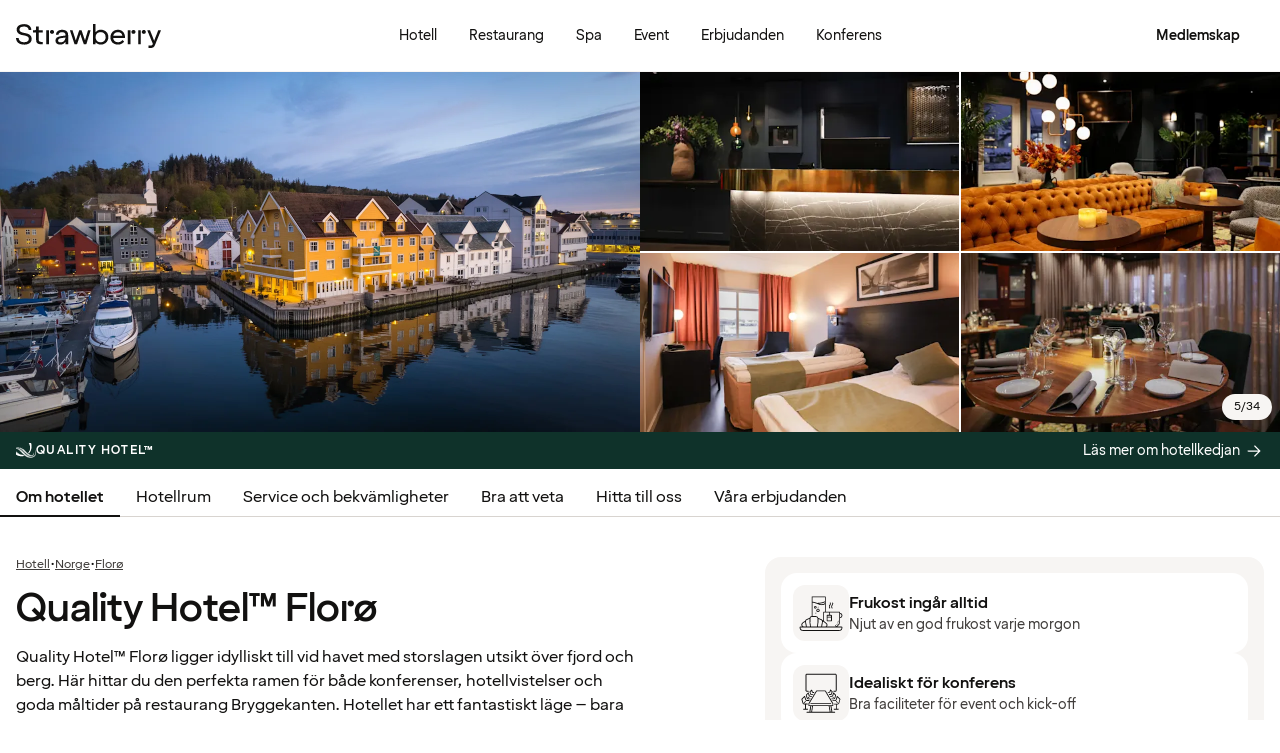

--- FILE ---
content_type: text/html; charset=UTF-8
request_url: https://www.strawberry.se/hotell/norge/floro/quality-hotel-floro/
body_size: 111203
content:
<!DOCTYPE html><html lang="sv">
    <head>
        <meta charset="UTF-8" />
        <title>Quality Hotel™ Florø | Florø | Strawberry</title><meta name="title" content="Quality Hotel™ Florø | Florø"/><meta name="description" content="Bo vid havet på Quality Hotel™ Florø med fantastisk utsikt över fjord och berg. Perfekt för konferens, familjeupplevelser och goda måltider på Bryggkanten."/><meta property="og:title" content="Quality Hotel™ Florø | Florø"/><meta property="og:description" content="Bo vid havet på Quality Hotel™ Florø med fantastisk utsikt över fjord och berg. Perfekt för konferens, familjeupplevelser och goda måltider på Bryggkanten."/><meta property="og:image" content="https://images.ctfassets.net/nwbqij9m1jag/73jFMibV6uThPMhpFO6XAs/3507902bc4d8ad84b2ce8b57c27a994a/QUALITY_HOTELL_FLORO___EXTERIOR_16_9?fm=webp&amp;q=80&amp;w=1920"/><link rel="alternate" hreflang="da" href="https://www.strawberry.dk/hoteller/norge/floro/quality-hotel-floro/"/><link rel="alternate" hreflang="no" href="https://www.strawberry.no/hotell/norge/floro/quality-hotel-floro/"/><link rel="alternate" hreflang="en" href="https://www.strawberryhotels.com/hotels/norway/floro/quality-hotel-floro/"/><link rel="alternate" hreflang="fi" href="https://www.strawberry.fi/hotellit/norja/floro/quality-hotel-floro/"/><link rel="alternate" hreflang="sv" href="https://www.strawberry.se/hotell/norge/floro/quality-hotel-floro/"/><script type="application/ld+json">{"@context":"https://schema.org/","@type":"Hotel","name":"Quality Hotel™ Florø","address":{"@type":"PostalAddress","streetAddress":"Hamnegata 7","postalCode":"6900","addressLocality":"Florø","addressCountry":"Norge"},"description":"Quality Hotel™ Florø ligger idylliskt till vid havet med storslagen utsikt över fjord och berg. Här hittar du den perfekta ramen för både konferenser, hotellvistelser och goda måltider på restaurang Bryggekanten. Hotellet har ett fantastiskt läge – bara ett par minuters promenad till expressbåtkajen och busstationen, och omkring 5 minuters biltur från Florø Airport.","foundingDate":"1997","numberOfRooms":"79","telephone":"+47 57 75 75 75","photo":"https://images.ctfassets.net/nwbqij9m1jag/73jFMibV6uThPMhpFO6XAs/3507902bc4d8ad84b2ce8b57c27a994a/QUALITY_HOTELL_FLORO___EXTERIOR_16_9?fm=webp&q=80&w=1920","image":"https://images.ctfassets.net/nwbqij9m1jag/73jFMibV6uThPMhpFO6XAs/3507902bc4d8ad84b2ce8b57c27a994a/QUALITY_HOTELL_FLORO___EXTERIOR_16_9?fm=webp&q=80&w=1920","aggregateRating":{"@type":"AggregateRating","ratingValue":"4.2","reviewCount":"237","ratingCount":"237","bestRating":5},"geo":{"@type":"GeoCoordinates","longitude":"5.028399","latitude":"61.60048"},"checkInTime":"15:00","checkOutTime":"12:00","petsAllowed":true,"amenityFeature":[{"@type":"LocationFeatureSpecification","value":true,"name":"24 h reception"},{"@type":"LocationFeatureSpecification","value":true,"name":"Parkering"},{"@type":"LocationFeatureSpecification","value":true,"name":"Tvättservice"},{"@type":"LocationFeatureSpecification","value":true,"name":"Lobbybar"},{"@type":"LocationFeatureSpecification","value":true,"name":"Frukost"},{"@type":"LocationFeatureSpecification","value":true,"name":"Restaurang"},{"@type":"LocationFeatureSpecification","value":true,"name":"Bagagerum"},{"@type":"LocationFeatureSpecification","value":true,"name":"Turndown service"},{"@type":"LocationFeatureSpecification","value":true,"name":"Rökning förbjuden"}]}</script><script type="application/ld+json">{"@context":"https://schema.org","@type":"BreadcrumbList","itemListElement":[{"@type":"ListItem","position":1,"item":{"@id":"https://www.strawberry.se","name":"Strawberry"}},{"@type":"ListItem","position":2,"item":{"@id":"/hotell/","name":"Hotell"}},{"@type":"ListItem","position":3,"item":{"@id":"/hotell/norge","name":"Norge"}},{"@type":"ListItem","position":4,"item":{"@id":"/hotell/norge/floro","name":"Florø"}}]}</script><meta name="viewport" content="width=device-width, initial-scale=1.0"/>
        <link rel="icon" href="/icons/favicon.ico" type="image/x-icon" />
        <link rel="apple-touch-icon" href="/icons/app-icons/strawberry_apple_icon.png" />
        <link rel="apple-touch-icon-precomposed" href="/icons/app-icons/strawberry_apple_icon-precomposed.png" />
        <link rel="apple-touch-icon" sizes="57x57" href="/icons/app-icons/strawberry_apple_icon_57.png" />
        <link rel="apple-touch-icon" sizes="72x72" href="/icons/app-icons/strawberry_apple_icon_72.png" />
        <link rel="apple-touch-icon" sizes="76x76" href="/icons/app-icons/strawberry_apple_icon_76.png" />
        <link rel="apple-touch-icon" sizes="114x114" href="/icons/app-icons/strawberry_apple_icon_114.png" />
        <link rel="apple-touch-icon" sizes="120x120" href="/icons/app-icons/strawberry_apple_icon_120.png">
        <link rel="apple-touch-icon-precomposed" sizes="120x120" href="/icons/app-icons/strawberry_apple_icon-precomposed_120.png">
        <link rel="apple-touch-icon" sizes="144x144" href="/icons/app-icons/strawberry_apple_icon_144.png" />
        <link rel="apple-touch-icon-precomposed" sizes="144x144" href="/icons/app-icons/strawberry_apple_icon-precomposed_144.png" />
        <link rel="apple-touch-icon" sizes="152x152" href="/icons/app-icons/strawberry_apple_icon_152.png" />
        <link rel="apple-touch-icon-precomposed" sizes="152x152" href="/icons/app-icons/strawberry_apple_icon-precomposed_152.png" />
        <link rel="apple-touch-icon" sizes="180x180" href="/icons/app-icons/strawberry_apple_icon_180.png" />
        <link rel="apple-touch-icon" sizes="192x192" href="/icons/app-icons/strawberry_apple_icon_192.png" />
        <style nonce="Zp4puric0UOF/GZZy+bkXA==">
        @font-face {
            font-family: 'SpennLogo';
            src: url('/@book/1.7.143/fonts/SpennLogo-Regular.ttf') format('truetype');
            font-weight: normal;
            font-style: normal;
        }
        </style>
        <link rel="stylesheet" href="https://design-system.webprod.eberry.digital/1.6.7/dist/index.min.css" />
        <link rel="stylesheet" href="/@book/1.7.143/css/main.css?v=1.7.143" />
        <link rel="canonical" href="https://www.strawberry.se/hotell/norge/floro/quality-hotel-floro/" />
        <script nonce="Zp4puric0UOF/GZZy+bkXA==">
        if (window.trustedTypes && window.trustedTypes.createPolicy) {
            window.trustedTypes.createPolicy('default', {
            createHTML: string => string,
            createScriptURL: string => string,
            createScript: string => string,
            });
        }</script>
        <script nonce="Zp4puric0UOF/GZZy+bkXA==">
        (function(w,d,s,l,i){w[l]=w[l]||[];w[l].push({'gtm.start':
        new Date().getTime(),event:'gtm.js'});var f=d.getElementsByTagName(s)[0],
        j=d.createElement(s),dl=l!='dataLayer'?'&l='+l:'';j.async=true;j.src=
        'https://www.googletagmanager.com/gtm.js?id='+i+dl;f.parentNode.insertBefore(j,f);
        })(window,document,'script','dataLayer', 'GTM-MDVQDL2');
        </script>
      <style>.css-yzoe38{position:absolute;width:1px;height:1px;margin:-1px;padding:0;overflow:hidden;clip:rect(0, 0, 0, 0);border:0;}.css-ecwttw{display:-webkit-inline-box;display:-webkit-inline-flex;display:-ms-inline-flexbox;display:inline-flex;background:transparent;vertical-align:middle;}.css-k42spq{background-color:#FFFFFF;position:relative;}.css-k42spq::before{content:"";position:absolute;top:0;right:0;bottom:0;left:0;background-color:transparent;-webkit-transition:background-color 400ms ease-out;transition:background-color 400ms ease-out;border-radius:inherit;cursor:pointer;pointer-events:none;}.css-k42spq:hover::before{background-color:rgba(18,17,16,0.05);}.css-k42spq:active::before{background-color:rgba(18,17,16,0.08);}@-webkit-keyframes animation-gpu703{from{-webkit-transform:rotate(0deg);-moz-transform:rotate(0deg);-ms-transform:rotate(0deg);transform:rotate(0deg);}to{-webkit-transform:rotate(360deg);-moz-transform:rotate(360deg);-ms-transform:rotate(360deg);transform:rotate(360deg);}}@keyframes animation-gpu703{from{-webkit-transform:rotate(0deg);-moz-transform:rotate(0deg);-ms-transform:rotate(0deg);transform:rotate(0deg);}to{-webkit-transform:rotate(360deg);-moz-transform:rotate(360deg);-ms-transform:rotate(360deg);transform:rotate(360deg);}}.css-kqb0nd{visibility:hidden;position:absolute;z-index:1;left:0;right:0;top:0;bottom:0;display:-webkit-box;display:-webkit-flex;display:-ms-flexbox;display:flex;-webkit-align-items:center;-webkit-box-align:center;-ms-flex-align:center;align-items:center;-webkit-box-pack:center;-ms-flex-pack:center;-webkit-justify-content:center;justify-content:center;}.css-kqb0nd.is-loading{visibility:visible;}.css-xv9mz{visibility:visible;}.css-xv9mz.is-loading{visibility:hidden;}.css-12e7zfq{font-family:var(--strawberry-sans-text);font-size:1rem;font-weight:700;line-height:1.5rem;letter-spacing:0;}.css-ecrqbi{font-family:var(--strawberry-sans-text);font-size:0.875rem;font-weight:400;line-height:1.25rem;letter-spacing:0;}.css-1sie07t{font-family:var(--strawberry-sans-text);font-size:1rem;font-weight:400;line-height:1.5rem;letter-spacing:0;}.css-zk51sn{display:-webkit-box;display:-webkit-flex;display:-ms-flexbox;display:flex;-webkit-flex:1;-ms-flex:1;flex:1;-webkit-box-pack:justify;-webkit-justify-content:space-between;justify-content:space-between;}.css-1dw2ix2{-webkit-align-items:center;-webkit-box-align:center;-ms-flex-align:center;align-items:center;display:-webkit-box;display:-webkit-flex;display:-ms-flexbox;display:flex;gap:0.75rem;}.css-70qvj9{display:-webkit-box;display:-webkit-flex;display:-ms-flexbox;display:flex;-webkit-align-items:center;-webkit-box-align:center;-ms-flex-align:center;align-items:center;}.css-j3ijtg{font-family:var(--strawberry-sans-text);font-size:0.75rem;font-weight:400;line-height:0.875rem;letter-spacing:0;}.css-bi9hty{display:-webkit-box;display:-webkit-flex;display:-ms-flexbox;display:flex;-webkit-flex-direction:column;-ms-flex-direction:column;flex-direction:column;gap:0.25rem;-webkit-align-self:stretch;-ms-flex-item-align:stretch;align-self:stretch;}.css-gsowru{font-family:var(--strawberry-sans-text);font-size:1rem;font-weight:400;line-height:1.5rem;letter-spacing:0;color:#121110;display:-webkit-box;display:-webkit-flex;display:-ms-flexbox;display:flex;-webkit-align-items:center;-webkit-box-align:center;-ms-flex-align:center;align-items:center;padding:0.5rem 0;gap:0.75rem;cursor:pointer;}.css-gsowru input[type="checkbox"]{-webkit-appearance:none;-moz-appearance:none;-ms-appearance:none;appearance:none;margin:0;width:1.125rem;height:1.125rem;-webkit-flex-shrink:0;-ms-flex-negative:0;flex-shrink:0;border-radius:0.25rem;border:2px solid #403D3B;background:#FFFFFF;margin-bottom:0.125rem;}.css-gsowru input[type="checkbox"]:checked{border:2px solid #5A0032;background:#5A0032;}.css-1g8fsvo{position:relative;height:1.5rem;width:1.5rem;display:-webkit-box;display:-webkit-flex;display:-ms-flexbox;display:flex;-webkit-align-items:center;-webkit-box-align:center;-ms-flex-align:center;align-items:center;-webkit-box-pack:center;-ms-flex-pack:center;-webkit-justify-content:center;justify-content:center;}.css-qodox{font-family:var(--strawberry-sans-text);font-size:0.75rem;font-weight:400;line-height:0.875rem;letter-spacing:0;color:#121110;display:-webkit-box;display:-webkit-flex;display:-ms-flexbox;display:flex;gap:0.25rem;padding-inline:0.25rem;text-align:left;}.css-79elbk{position:relative;}.css-1v0j7p4{position:relative;display:-webkit-box;display:-webkit-flex;display:-ms-flexbox;display:flex;-webkit-flex-direction:column;-ms-flex-direction:column;flex-direction:column;gap:0.25rem;}.css-15jxm6k{font-family:Roboto-Regular;font-size:0.75rem;line-height:1rem;color:#74706D;text-align:center;white-space:normal;}.css-15jxm6k a{color:inherit;-webkit-text-decoration:underline;text-decoration:underline;}.css-1o8t5bc{display:-webkit-box;display:-webkit-flex;display:-ms-flexbox;display:flex;-webkit-flex-direction:column;-ms-flex-direction:column;flex-direction:column;-webkit-box-pack:center;-ms-flex-pack:center;-webkit-justify-content:center;justify-content:center;-webkit-align-items:center;-webkit-box-align:center;-ms-flex-align:center;align-items:center;gap:1.5rem;margin-bottom:1.5rem;padding:1rem;background-color:#F7F5F3;border-radius:2rem;}.css-n94ycb{display:-webkit-box;display:-webkit-flex;display:-ms-flexbox;display:flex;-webkit-flex-direction:column;-ms-flex-direction:column;flex-direction:column;-webkit-align-items:center;-webkit-box-align:center;-ms-flex-align:center;align-items:center;justify-items:center;gap:0.5rem;white-space:normal;text-align:center;}.css-n94ycb h3{font-weight:700;}.css-n94ycb p{font-size:0.875rem;}.css-geg32f{display:-webkit-box;display:-webkit-flex;display:-ms-flexbox;display:flex;-webkit-box-pack:space-around;-ms-flex-pack:space-around;-webkit-justify-content:space-around;justify-content:space-around;-webkit-align-items:center;-webkit-box-align:center;-ms-flex-align:center;align-items:center;width:100%;}.css-1ynukcf{display:-webkit-box;display:-webkit-flex;display:-ms-flexbox;display:flex;-webkit-flex-direction:column;-ms-flex-direction:column;flex-direction:column;-webkit-align-items:center;-webkit-box-align:center;-ms-flex-align:center;align-items:center;}.css-1ynukcf span{font-size:0.875rem;line-height:1.5rem;}.css-d3le45{display:-webkit-box;display:-webkit-flex;display:-ms-flexbox;display:flex;-webkit-flex-direction:column;-ms-flex-direction:column;flex-direction:column;gap:1.5rem;padding-bottom:1.5rem;}.css-jy9zvc{display:-webkit-box;display:-webkit-flex;display:-ms-flexbox;display:flex;-webkit-box-pack:justify;-webkit-justify-content:space-between;justify-content:space-between;-webkit-box-flex-wrap:wrap;-webkit-flex-wrap:wrap;-ms-flex-wrap:wrap;flex-wrap:wrap;gap:0.5rem;}.css-oxnvua{font-family:var(--strawberry-sans-display);font-size:1.5rem;font-weight:500;line-height:2rem;letter-spacing:0;}.css-1e17ois{font-family:var(--strawberry-sans-display);font-size:1.5rem;font-weight:500;line-height:2rem;letter-spacing:0;padding-bottom:1.5rem;text-align:center;}@media (min-width: 45rem){.css-1e17ois{font-family:var(--strawberry-sans-display);font-size:2rem;font-weight:500;line-height:2.5rem;letter-spacing:0;padding-bottom:2rem;}}@-webkit-keyframes animation-15eb8q2{from{-webkit-transform:translateY(100%);-moz-transform:translateY(100%);-ms-transform:translateY(100%);transform:translateY(100%);}to{-webkit-transform:translateY(0%);-moz-transform:translateY(0%);-ms-transform:translateY(0%);transform:translateY(0%);}}@keyframes animation-15eb8q2{from{-webkit-transform:translateY(100%);-moz-transform:translateY(100%);-ms-transform:translateY(100%);transform:translateY(100%);}to{-webkit-transform:translateY(0%);-moz-transform:translateY(0%);-ms-transform:translateY(0%);transform:translateY(0%);}}@-webkit-keyframes animation-98rtj8{from{-webkit-transform:translateY(0%);-moz-transform:translateY(0%);-ms-transform:translateY(0%);transform:translateY(0%);}to{-webkit-transform:translateY(100%);-moz-transform:translateY(100%);-ms-transform:translateY(100%);transform:translateY(100%);}}@keyframes animation-98rtj8{from{-webkit-transform:translateY(0%);-moz-transform:translateY(0%);-ms-transform:translateY(0%);transform:translateY(0%);}to{-webkit-transform:translateY(100%);-moz-transform:translateY(100%);-ms-transform:translateY(100%);transform:translateY(100%);}}@-webkit-keyframes animation-nw9qul{from{opacity:0;}to{opacity:1;}}@keyframes animation-nw9qul{from{opacity:0;}to{opacity:1;}}@-webkit-keyframes animation-1s12gfi{from{opacity:1;}to{opacity:0;}}@keyframes animation-1s12gfi{from{opacity:1;}to{opacity:0;}}@-webkit-keyframes animation-16hiiqf{from{opacity:0;}to{opacity:1;}}@keyframes animation-16hiiqf{from{opacity:0;}to{opacity:1;}}.css-1id3s5p{display:-webkit-box;display:-webkit-flex;display:-ms-flexbox;display:flex;-webkit-flex-direction:column;-ms-flex-direction:column;flex-direction:column;gap:1.5rem;}.css-1xrqpkx{font-family:var(--strawberry-sans-text);font-size:0.75rem;font-weight:700;line-height:1rem;letter-spacing:0.12em;text-transform:uppercase;}@-webkit-keyframes animation-w5phax{from{opacity:0;}to{opacity:1;}}@keyframes animation-w5phax{from{opacity:0;}to{opacity:1;}}.css-1s5u4th-modal{display:-webkit-box;display:-webkit-flex;display:-ms-flexbox;display:flex;-webkit-flex-direction:column;-ms-flex-direction:column;flex-direction:column;background-color:#FFFFFF;box-shadow:0 0 0.25rem 0 rgba(0, 0, 0, 0.15);height:100%;line-height:1.5;width:100vw;right:0;font-size:1rem;}@media (min-width: 52.5rem){.css-1s5u4th-modal{max-height:calc(100vh - (100px + 1rem));margin-top:0.8rem;border-radius:0.5rem;height:-webkit-max-content;height:-moz-max-content;height:max-content;max-width:none;overflow-y:auto;width:25rem;}}.css-n1y1gt-modalHeader{margin-bottom:0;display:-webkit-box;display:-webkit-flex;display:-ms-flexbox;display:flex;position:relative;padding:1.25rem;border-bottom-width:1px;border-bottom-style:solid;border-color:#D8D4D0;}@media (min-width: 52.5rem){.css-n1y1gt-modalHeader{display:none;}}.css-1bx8jg3{font-family:var(--strawberry-sans-display);font-size:1.25rem;font-weight:500;line-height:1.5rem;letter-spacing:0;width:100%;}.css-74w2qs-modalBody{height:100%;padding:1.5rem;overflow-y:auto;scrollbar-color:#D8D4D0 transparent;scrollbar-width:thin;}.css-74w2qs-modalBody::-webkit-scrollbar{width:0.5rem;}.css-74w2qs-modalBody::-webkit-scrollbar-track{background-color:transparent;}.css-74w2qs-modalBody::-webkit-scrollbar-thumb{border-radius:0.5rem;background-color:#D8D4D0;}@media (min-width: 52.5rem){.css-1k7pbcl{position:relative;}}.css-tezzan{font-family:var(--strawberry-sans-text);font-size:0.875rem;font-weight:400;line-height:1.25rem;letter-spacing:0;color:#121110;}.css-j7qwjs{display:-webkit-box;display:-webkit-flex;display:-ms-flexbox;display:flex;-webkit-flex-direction:column;-ms-flex-direction:column;flex-direction:column;}.css-c7p0e4{background:#FFFFFF;}@-webkit-keyframes animation-prb29x{from{opacity:0;}to{opacity:1;}}@keyframes animation-prb29x{from{opacity:0;}to{opacity:1;}}.css-45ipp5{display:-webkit-box;display:-webkit-flex;display:-ms-flexbox;display:flex;background-color:transparent;border:none;padding:0 0 0 0.5rem;color:#121110;}@media (min-width: 68.75rem){.css-45ipp5{display:none;}}.css-45ipp5:hover{cursor:pointer;}.css-11pmdn9{position:-webkit-sticky;position:sticky;height:4rem;width:100%;top:0;z-index:4;-webkit-transition:top 0.3s;transition:top 0.3s;white-space:nowrap;background-color:#FFFFFF;border-bottom:1px solid #F7F5F3;}@media (min-width: 37.5rem){.css-11pmdn9{height:4.5rem;}}.css-11pmdn9.hidden{top:-4rem;}@media (min-width: 37.5rem){.css-11pmdn9.hidden{top:-4.5rem;}}.css-m44j3j{font-size:0.875rem;display:-webkit-box;display:-webkit-flex;display:-ms-flexbox;display:flex;height:4rem;-webkit-box-pack:justify;-webkit-justify-content:space-between;justify-content:space-between;-webkit-align-items:center;-webkit-box-align:center;-ms-flex-align:center;align-items:center;padding:0 1rem;}.css-m44j3j .login-modal{right:0;}@media (min-width: 37.5rem){.css-m44j3j{height:4.5rem;}}.css-15c13yl{height:100%;display:-webkit-box;display:-webkit-flex;display:-ms-flexbox;display:flex;-webkit-align-items:center;-webkit-box-align:center;-ms-flex-align:center;align-items:center;}.css-112obrn{outline-offset:-2px;}.css-112obrn:focus-visible>svg{border:none;outline:2px solid #121110;height:100%;}.css-9s4ob9{padding-right:0.75rem;min-width:0;-webkit-flex-shrink:1;-ms-flex-negative:1;flex-shrink:1;width:auto;display:-webkit-box;display:-webkit-flex;display:-ms-flexbox;display:flex;-webkit-align-items:center;-webkit-box-align:center;-ms-flex-align:center;align-items:center;}@media (min-width: 52.5rem){.css-9s4ob9{width:16rem;}}.css-1mo77ig{display:-webkit-box;display:-webkit-flex;display:-ms-flexbox;display:flex;gap:0.3rem;-webkit-align-items:center;-webkit-box-align:center;-ms-flex-align:center;align-items:center;}.css-jup114{font-family:var(--strawberry-sans-text);font-size:1rem;font-weight:700;line-height:1.5rem;letter-spacing:0;color:#121110;}.css-1e20dwo{margin:1rem 0;}.css-1e20dwo:last-child{margin-bottom:0;}.css-gdx34n{font-family:var(--strawberry-sans-text);font-size:1rem;font-weight:400;line-height:1.5rem;letter-spacing:0;-webkit-text-decoration:none;text-decoration:none;color:#121110;}.css-40d3x8{font-family:var(--strawberry-sans-text);font-size:0.75rem;font-weight:700;line-height:1rem;letter-spacing:0;color:#121110;}.css-icb1op-dropdown-content{display:-webkit-box;display:-webkit-flex;display:-ms-flexbox;display:flex;-webkit-box-pack:justify;-webkit-justify-content:space-between;justify-content:space-between;-webkit-align-items:center;-webkit-box-align:center;-ms-flex-align:center;align-items:center;pointer-events:none;gap:0.5rem;position:relative;z-index:1;}.css-1wz0bw-default-title{font-family:var(--strawberry-sans-text);font-size:0.875rem;font-weight:700;line-height:1.25rem;letter-spacing:0;color:#121110;}.css-xr06sa{position:absolute;left:-9999px;visibility:hidden;}.css-1vbkpbc-footerContainer{display:-webkit-box;display:-webkit-flex;display:-ms-flexbox;display:flex;-webkit-box-pack:center;-ms-flex-pack:center;-webkit-justify-content:center;justify-content:center;-webkit-align-items:center;-webkit-box-align:center;-ms-flex-align:center;align-items:center;border-top:1px solid #D8D4D0;background-color:#F7F5F3;}.css-bb9t8o-footerWrapper{display:-webkit-box;display:-webkit-flex;display:-ms-flexbox;display:flex;-webkit-flex-direction:column;-ms-flex-direction:column;flex-direction:column;-webkit-box-pack:space-around;-ms-flex-pack:space-around;-webkit-justify-content:space-around;justify-content:space-around;gap:2rem;padding:2.5rem 0 2rem;}@media (min-width: 52.5rem){.css-bb9t8o-footerWrapper{gap:3.5rem;padding:3rem 0 2rem;}}.css-1n3zds-desktopNavSection{width:100%;gap:1.5rem;padding:0 1rem;display:-webkit-box;display:-webkit-flex;display:-ms-flexbox;display:flex;-webkit-flex-direction:column;-ms-flex-direction:column;flex-direction:column;}.css-1n3zds-desktopNavSection h3{font-family:var(--strawberry-sans-text);font-size:1.25rem;font-weight:700;line-height:1.75rem;letter-spacing:0;}.css-1n3zds-desktopNavSection ul{display:-webkit-box;display:-webkit-flex;display:-ms-flexbox;display:flex;width:100%;-webkit-flex-direction:column;-ms-flex-direction:column;flex-direction:column;gap:0.5rem;}.css-1n3zds-desktopNavSection ul li{list-style:none;}.css-1n3zds-desktopNavSection ul li a{-webkit-text-decoration:none;text-decoration:none;line-height:1.5rem;}.css-ppnqck-footerSub{display:-webkit-box;display:-webkit-flex;display:-ms-flexbox;display:flex;-webkit-flex-direction:column;-ms-flex-direction:column;flex-direction:column;-webkit-box-pack:justify;-webkit-justify-content:space-between;justify-content:space-between;-webkit-align-items:center;-webkit-box-align:center;-ms-flex-align:center;align-items:center;padding:1rem 0 2rem;gap:2.625rem;}@media (min-width: 37.5rem){.css-ppnqck-footerSub{-webkit-flex-direction:row;-ms-flex-direction:row;flex-direction:row;padding:1rem 2rem;}}@media (min-width: 52.5rem){.css-ppnqck-footerSub{-webkit-flex-direction:row;-ms-flex-direction:row;flex-direction:row;-webkit-align-items:unset;-webkit-box-align:unset;-ms-flex-align:unset;align-items:unset;padding:0 1rem;}}.css-1nefyvw{display:-webkit-box;display:-webkit-flex;display:-ms-flexbox;display:flex;-webkit-flex-direction:column;-ms-flex-direction:column;flex-direction:column;-webkit-box-pack:center;-ms-flex-pack:center;-webkit-justify-content:center;justify-content:center;-webkit-align-content:center;-ms-flex-line-pack:center;align-content:center;gap:1.5rem;text-align:center;}.css-1547cfm{display:-webkit-box;display:-webkit-flex;display:-ms-flexbox;display:flex;-webkit-flex-direction:column;-ms-flex-direction:column;flex-direction:column;-webkit-box-pack:center;-ms-flex-pack:center;-webkit-justify-content:center;justify-content:center;-webkit-align-items:center;-webkit-box-align:center;-ms-flex-align:center;align-items:center;gap:.875rem;}@media (min-width: 45rem){.css-1547cfm{-webkit-align-items:flex-end;-webkit-box-align:flex-end;-ms-flex-align:flex-end;align-items:flex-end;}}.css-1547cfm img{width:7rem;}.css-1547cfm p{font-size:.875rem;}.css-gajuu4-bottom-footer-section{padding:1.5rem 1rem;background-color:#F7F5F3;border-top:1px solid #D8D4D0;display:-webkit-box;display:-webkit-flex;display:-ms-flexbox;display:flex;-webkit-box-pack:center;-ms-flex-pack:center;-webkit-justify-content:center;justify-content:center;}@media (min-width: 37.5rem){.css-gajuu4-bottom-footer-section{padding:1.5rem 1rem;}}.css-1fsgg7z{width:80rem;display:-webkit-box;display:-webkit-flex;display:-ms-flexbox;display:flex;-webkit-flex-direction:column-reverse;-ms-flex-direction:column-reverse;flex-direction:column-reverse;gap:1rem;}@media (min-width: 22rem){.css-1fsgg7z{padding:0 1rem;-webkit-flex-direction:row;-ms-flex-direction:row;flex-direction:row;-webkit-box-pack:justify;-webkit-justify-content:space-between;justify-content:space-between;-webkit-align-items:center;-webkit-box-align:center;-ms-flex-align:center;align-items:center;}}.css-czz177{display:-webkit-box;display:-webkit-flex;display:-ms-flexbox;display:flex;gap:1.5rem;}.css-czz177 a:link,.css-czz177 a:visited{display:-webkit-box;display:-webkit-flex;display:-ms-flexbox;display:flex;-webkit-align-items:center;-webkit-box-align:center;-ms-flex-align:center;align-items:center;-webkit-text-decoration:none;text-decoration:none;color:#121110;}.css-hfxz0t{font-family:var(--strawberry-sans-text);font-size:0.75rem;font-weight:400;line-height:0.875rem;letter-spacing:0;color:#403D3B;}.css-13q7cz8{min-width:100%;scroll-snap-align:center;scroll-snap-stop:always;}.css-vvin77{width:100%;height:100%;scroll-snap-align:start;object-fit:cover;}.css-1x2qnzu-carousel-dots{pointer-events:none;position:absolute;bottom:0.5rem;display:-webkit-box;display:-webkit-flex;display:-ms-flexbox;display:flex;-webkit-box-pack:center;-ms-flex-pack:center;-webkit-justify-content:center;justify-content:center;gap:0.5rem;width:100%;z-index:1;}.css-1x2qnzu-carousel-dots >*{width:0.5rem;height:0.5rem;border-radius:100%;background-color:#8C8885;}.css-15hu6zy-carousel-active-dot{background-color:#FFFFFF;}.css-1yh5r07-filterWrapper{display:-webkit-box;display:-webkit-flex;display:-ms-flexbox;display:flex;-webkit-box-pack:center;-ms-flex-pack:center;-webkit-justify-content:center;justify-content:center;-webkit-flex-shrink:0;-ms-flex-negative:0;flex-shrink:0;gap:.5rem;padding-inline:1rem;width:100%;overflow-x:auto;scrollbar-width:thin;}@media (max-width: calc(37.5rem - 1px)){.css-1yh5r07-filterWrapper{-webkit-box-pack:start;-ms-flex-pack:start;-webkit-justify-content:flex-start;justify-content:flex-start;}}.css-1p3gnd9-dialog{max-width:100vw;width:100%;max-height:100vh;height:100%;border:none;padding:0;background:transparent;}.css-1p3gnd9-dialog[open]{display:-webkit-box;display:-webkit-flex;display:-ms-flexbox;display:flex;-webkit-box-pack:center;-ms-flex-pack:center;-webkit-justify-content:center;justify-content:center;}.css-1p3gnd9-dialog::backdrop{background-color:#121110;}.css-5d7ni0-carousel-header{display:-webkit-box;display:-webkit-flex;display:-ms-flexbox;display:flex;-webkit-flex-direction:column;-ms-flex-direction:column;flex-direction:column;-webkit-align-items:center;-webkit-box-align:center;-ms-flex-align:center;align-items:center;gap:2rem;width:100%;padding-block:1rem;}@media (min-width: 52.5rem){.css-5d7ni0-carousel-header{padding-block:1.5rem;}}.css-etln0f-carousel-counter{font-family:var(--strawberry-sans-text);font-size:0.75rem;font-weight:400;line-height:0.875rem;letter-spacing:0;background-color:#403D3B;border-radius:1.5rem;color:#FFFFFF;padding:0.5rem 0.75rem;}.css-10lt254-carousel-image{object-fit:contain;}.css-p605n8-carousel-tabs{scrollbar-color:transparent transparent;scrollbar-width:none;-ms-overflow-style:none;overflow:-moz-scrollbars-none;-webkit-overflow-scrolling:touch;display:-webkit-box;display:-webkit-flex;display:-ms-flexbox;display:flex;gap:0.5rem;overflow-x:scroll;scroll-snap-type:x mandatory;padding:1rem 0.5rem;width:100%;max-width:52rem;}.css-p605n8-carousel-tabs::-webkit-scrollbar{width:0;height:0;display:none;}.css-p605n8-carousel-tabs::-webkit-scrollbar-track{background:transparent;}.css-p605n8-carousel-tabs::-webkit-scrollbar-thumb{background:transparent;border:none;}.css-p605n8-carousel-tabs:focus-within>[aria-selected="true"]{outline:2px solid;outline-color:#FFFFFF;}@media (min-width: 52.5rem){.css-p605n8-carousel-tabs{padding-block:1.5rem;}}.css-1qw1x6-carousel-tab{-webkit-flex-shrink:0;-ms-flex-negative:0;flex-shrink:0;overflow:hidden;width:4.75rem;aspect-ratio:1/1;padding:unset;border:none;border-radius:0.25rem;background-color:transparent;cursor:pointer;opacity:0.5;}.css-1qw1x6-carousel-tab[aria-selected="true"]{opacity:1;}.css-1qw1x6-carousel-tab img{object-fit:cover;}@media (min-width: 52.5rem){.css-1qw1x6-carousel-tab{width:5.25rem;}}.css-1jjy65g{display:-webkit-box;display:-webkit-flex;display:-ms-flexbox;display:flex;-webkit-box-pack:center;-ms-flex-pack:center;-webkit-justify-content:center;justify-content:center;-webkit-align-items:center;-webkit-box-align:center;-ms-flex-align:center;align-items:center;gap:0.5rem;}.css-o57tjp{font-family:var(--strawberry-sans-text);font-size:0.75rem;font-weight:700;line-height:1rem;letter-spacing:0.12em;text-transform:uppercase;margin-top:1.5px;}.css-1w9ywtc{max-width:100%;width:100%;margin-right:0;height:100%;max-height:100%;border:none;overflow:auto;padding:0;}.css-1w9ywtc[open]{display:-webkit-box;display:-webkit-flex;display:-ms-flexbox;display:flex;-webkit-flex-direction:column;-ms-flex-direction:column;flex-direction:column;}.css-1w9ywtc::backdrop{background-color:transparent;}@media (prefers-reduced-motion: reduce){.css-1w9ywtc::backdrop{-webkit-transition:none;transition:none;}}@media (min-width: 52.5rem){.css-1w9ywtc{width:33rem;max-width:33rem;border-radius:1rem 0 0 1rem;}.css-1w9ywtc::backdrop{background-color:rgba(0, 0, 0, 0.2);-webkit-transition:opacity 0.3s;transition:opacity 0.3s;opacity:0;}.css-1w9ywtc[open]::backdrop{opacity:1;}@starting-style{.css-1w9ywtc[open]::backdrop{opacity:0;}}}.css-sl7ei{height:100%;overflow:auto;}.css-1g15bkt{position:-webkit-sticky;position:sticky;display:-webkit-box;display:-webkit-flex;display:-ms-flexbox;display:flex;-webkit-box-pack:justify;-webkit-justify-content:space-between;justify-content:space-between;-webkit-align-items:center;-webkit-box-align:center;-ms-flex-align:center;align-items:center;top:-0.1px;background-color:#FFFFFF;padding:1rem;height:4.25rem;border-bottom:1px solid transparent;-webkit-transition:border-bottom .3s;transition:border-bottom .3s;z-index:4;}.css-1g15bkt[stuck]{border-bottom:1px solid #F7F5F3;}@media (min-width: 52.5rem){.css-1g15bkt{height:5.5rem;padding:1.5rem;}}.css-84f26x{background-color:#FFFFFF;border-top:1px solid #F7F5F3;padding:calc(1rem - 1px) 1rem 1.5rem 1rem;}.css-1s8hbh8-headerStickyWrapper{position:fixed;display:-webkit-box;display:-webkit-flex;display:-ms-flexbox;display:flex;-webkit-box-pack:justify;-webkit-justify-content:space-between;justify-content:space-between;-webkit-align-items:center;-webkit-box-align:center;-ms-flex-align:center;align-items:center;top:0;width:100%;background-color:#FFFFFF;padding:1rem 1rem calc(1rem - 1px) 1rem;border-bottom:1px solid #F7F5F3;height:4.25rem;z-index:4;}@media (min-width: 52.5rem){.css-1s8hbh8-headerStickyWrapper{padding:1.5rem 1.5rem calc(1.5rem - 1px) 1.5rem;height:5.5rem;}}.css-8jht1r{aspect-ratio:1;object-fit:cover;width:100%;}@media (min-width: 37.5rem){.css-8jht1r{aspect-ratio:1.7777777777777777;border-top-left-radius:1rem;}}.css-hejo34{position:absolute;top:0;left:0;height:100%;width:100%;border-top-left-radius:0;background:linear-gradient(0deg, rgba(0, 0, 0, 0.4), rgba(0, 0, 0, 0.4));}@media (min-width: 52.5rem){.css-hejo34{border-top-left-radius:1rem;}}.css-1sj67nw-imageTitleWrapper{position:absolute;top:50%;left:50%;-webkit-transform:translate(-50%, -50%);-moz-transform:translate(-50%, -50%);-ms-transform:translate(-50%, -50%);transform:translate(-50%, -50%);text-align:center;display:-webkit-box;display:-webkit-flex;display:-ms-flexbox;display:flex;-webkit-flex-direction:column;-ms-flex-direction:column;flex-direction:column;gap:0.5rem;width:80%;}@media (min-width: 52.5rem){.css-1sj67nw-imageTitleWrapper{width:auto;}}.css-1d9qci5{font-family:var(--strawberry-sans-text);font-size:0.75rem;font-weight:700;line-height:1rem;letter-spacing:0.12em;text-transform:uppercase;color:#FFFFFF;}.css-k7myjr{display:none;}@media (min-width: 52.5rem){.css-k7myjr{display:block;}}.css-x660n9{font-family:var(--strawberry-sans-text);font-size:0.875rem;font-weight:400;line-height:1.25rem;letter-spacing:0;color:#403D3B;}.css-19s3t1h{display:-webkit-box;display:-webkit-flex;display:-ms-flexbox;display:flex;-webkit-flex-direction:column;-ms-flex-direction:column;flex-direction:column;gap:1rem;}.css-1bd8uxc{padding:1.125rem 1.5rem 1.125rem 1rem;}.css-i9gxme{-webkit-box-flex:1;-webkit-flex-grow:1;-ms-flex-positive:1;flex-grow:1;}.css-zf80ez{max-width:80rem;margin:0 auto;display:-webkit-box;display:-webkit-flex;display:-ms-flexbox;display:flex;padding:0.5rem 1rem;-webkit-box-pack:justify;-webkit-justify-content:space-between;justify-content:space-between;}.css-ompuv2{display:-webkit-box;display:-webkit-flex;display:-ms-flexbox;display:flex;gap:0.5rem;-webkit-align-items:center;-webkit-box-align:center;-ms-flex-align:center;align-items:center;}.css-1xdtqcv{font-family:var(--strawberry-sans-text);font-size:0.875rem;font-weight:400;line-height:1.25rem;letter-spacing:0;-webkit-text-decoration:none;text-decoration:none;}.css-1xdtqcv span{margin-right:0.25rem;vertical-align:middle;}@media (max-width: calc(37.5rem - 1px)){.css-1xdtqcv span{display:none;}}.css-4h4zhv{font-family:var(--strawberry-sans-display);font-size:2rem;font-weight:500;line-height:2.5rem;letter-spacing:0;margin-bottom:1rem;padding-left:1rem;}@media (min-width: 52.5rem){.css-4h4zhv{padding-left:0;margin-bottom:1.5rem;}}.css-14z5dbt-btnImage{-webkit-appearance:none;-moz-appearance:none;-ms-appearance:none;appearance:none;cursor:pointer;border:none;padding:0;background:none;overflow:hidden;border-radius:1rem;}@media (min-width: 45rem){.css-14z5dbt-btnImage{border-radius:1.5rem;}}.css-wxl2a5{position:absolute;top:1rem;right:1rem;display:none;}@media (min-width: 45rem){.css-wxl2a5{display:block;}}.css-jurc95{aspect-ratio:1;}@media (min-width: 45rem){.css-jurc95{aspect-ratio:2.04;}}.css-142x00f{padding:2rem 1rem;}@media (min-width: 52.5rem){.css-142x00f{display:grid;grid-template-columns:2fr 3fr;-webkit-align-items:center;-webkit-box-align:center;-ms-flex-align:center;align-items:center;padding:3.5rem 1rem;}}.css-10na1sp{font-family:var(--strawberry-sans-display);font-size:2rem;font-weight:500;line-height:2.5rem;letter-spacing:0;padding-bottom:0.5rem;}@media (min-width: 52.5rem){.css-10na1sp{padding-bottom:1rem;}}.css-1pw95l{font-family:var(--strawberry-sans-text);font-size:0.875rem;font-weight:400;line-height:1.25rem;letter-spacing:0;padding-bottom:2rem;}@media (min-width: 52.5rem){.css-1pw95l{font-family:var(--strawberry-sans-text);font-size:1rem;font-weight:400;line-height:1.5rem;letter-spacing:0;}}.css-uanvu5{padding-top:0.5rem;}@media (min-width: 52.5rem){.css-uanvu5{padding-top:0.75rem;}}.css-1cvtljk{font-family:var(--strawberry-sans-text);font-size:0.875rem;font-weight:400;line-height:1.25rem;letter-spacing:0;color:#121110;width:100%;display:-webkit-box;display:-webkit-flex;display:-ms-flexbox;display:flex;-webkit-box-pack:justify;-webkit-justify-content:space-between;justify-content:space-between;-webkit-align-items:center;-webkit-box-align:center;-ms-flex-align:center;align-items:center;background-color:#FFFFFF;border:1px solid #D8D4D0;padding:0.75rem 1rem;cursor:pointer;-webkit-transition:background-color 0.2s;transition:background-color 0.2s;}.css-1cvtljk:hover{background-color:#F7F5F3;font-weight:700;}.css-1cvtljk:has(~ button){border-bottom:none;}.css-1lady52{font-family:var(--strawberry-sans-display);font-size:1.5rem;font-weight:500;line-height:2rem;letter-spacing:0;}@media (min-width: 52.5rem){.css-1lady52{font-family:var(--strawberry-sans-display);font-size:2rem;font-weight:500;line-height:2.5rem;letter-spacing:0;}}.css-2amn0y-wrapper{border-radius:0.75rem;background:#F7F5F3;width:100%;padding:1rem;display:-webkit-box;display:-webkit-flex;display:-ms-flexbox;display:flex;-webkit-flex-direction:column;-ms-flex-direction:column;flex-direction:column;gap:0.75rem;}.css-5mwy95-heading{font-family:var(--strawberry-sans-display);font-size:1rem;font-weight:500;line-height:1.25rem;letter-spacing:0;color:#121110;font-weight:500;text-align:left;}.css-1oyddn8-key{font-family:var(--strawberry-sans-text);font-size:0.875rem;font-weight:400;line-height:1.25rem;letter-spacing:0;text-align:left;}.css-1o5yycz-value{font-family:var(--strawberry-sans-text);font-size:0.875rem;font-weight:400;line-height:1.25rem;letter-spacing:0;text-align:right;word-break:break-all;}.css-v8ifnd-content{display:grid;grid-template-columns:repeat(2, auto);grid-template-rows:auto;gap:0.5rem;}.css-rjlv02-footer{font-family:var(--strawberry-sans-text);font-size:0.75rem;font-weight:400;line-height:1rem;letter-spacing:0;color:#403D3B;}.css-1dw842b{border-bottom:1px solid #D8D4D0;}.css-1dw842b:last-of-type{border-bottom:none;}.css-1ermci7-summary{font-family:var(--strawberry-sans-display);font-size:1rem;font-weight:500;line-height:1.25rem;letter-spacing:0;list-style:none;cursor:pointer;padding:1rem 0;display:-webkit-box;display:-webkit-flex;display:-ms-flexbox;display:flex;-webkit-box-pack:justify;-webkit-justify-content:space-between;justify-content:space-between;-webkit-align-items:center;-webkit-box-align:center;-ms-flex-align:center;align-items:center;}.css-1ermci7-summary::-webkit-details-marker{display:none;}.css-1v4j5c2{padding-bottom:0.75rem;}.css-13mzqie-valueHref{font-family:var(--strawberry-sans-text);font-size:0.875rem;font-weight:400;line-height:1.25rem;letter-spacing:0;text-align:right;word-break:break-all;}.css-13mzqie-valueHref:hover{color:#5A0032;}.css-y2acjf{background-color:#F7F5F3;padding:0 1rem;border-radius:0.75rem;width:100%;}.css-1c64cd7{background-color:#F7F5F3;}.css-1xclrq8{padding:2rem 1rem;}@media (min-width: 52.5rem){.css-1xclrq8{padding:3.5rem 1rem;}}.css-ymx30k{font-family:var(--strawberry-sans-display);font-size:2rem;font-weight:500;line-height:2.5rem;letter-spacing:0;margin-bottom:1rem;}@media (min-width: 52.5rem){.css-ymx30k{margin-bottom:1.5rem;}}.css-z125wd button:first-of-type{border-top-right-radius:0.5rem;border-top-left-radius:0.5rem;}.css-z125wd button:last-of-type{border-bottom-right-radius:0.5rem;border-bottom-left-radius:0.5rem;}.css-1ud3ku6{width:100%;object-fit:cover;}.css-1y3qv2q-wrapper{display:-webkit-box;display:-webkit-flex;display:-ms-flexbox;display:flex;-webkit-flex-direction:column;-ms-flex-direction:column;flex-direction:column;gap:2px;position:relative;}@media (min-width: 52.5rem){.css-1y3qv2q-wrapper{-webkit-flex-direction:row;-ms-flex-direction:row;flex-direction:row;}}.css-29dxha-btnImage{-webkit-appearance:none;-moz-appearance:none;-ms-appearance:none;appearance:none;cursor:pointer;border:none;padding:0;line-height:0;}@media (min-width: 52.5rem){.css-29dxha-btnImage{-webkit-flex-basis:50%;-ms-flex-preferred-size:50%;flex-basis:50%;}.css-29dxha-btnImage img{aspect-ratio:1.7777777777777777;}}.css-sviskq-subImages{display:grid;grid-template-columns:1fr 1fr 1fr 1fr;gap:2px;}@media (min-width: 52.5rem){.css-sviskq-subImages{-webkit-flex-basis:50%;-ms-flex-preferred-size:50%;flex-basis:50%;grid-template-columns:1fr 1fr;aspect-ratio:1.7777777777777777;overflow:hidden;}}.css-y5bjvz-indicator{position:absolute;right:0.5rem;bottom:0.75rem;display:-webkit-box;display:-webkit-flex;display:-ms-flexbox;display:flex;padding:6px 12px;-webkit-align-items:center;-webkit-box-align:center;-ms-flex-align:center;align-items:center;border-radius:1.5rem;background-color:#F7F5F3;}.css-1ycygqp{position:relative;}.css-1ycygqp summary{list-style:none;cursor:pointer;}.css-1ycygqp summary::-webkit-details-marker{display:none;}.css-1ycygqp details[open]{margin-bottom:2.5rem;}.css-1ycygqp details[open] summary{position:absolute;bottom:-32px;}.css-1e72l5g{font-family:var(--strawberry-sans-text);font-size:0.875rem;font-weight:400;line-height:1.25rem;letter-spacing:0;color:#121110;font-weight:700;line-height:1.5rem;border:none;background:none;padding:0;}@media (min-width: 52.5rem){.css-1e72l5g{font-family:var(--strawberry-sans-text);font-size:1rem;font-weight:400;line-height:1.5rem;letter-spacing:0;}}@media (min-width: 52.5rem){.css-1w4rf6s{width:40%;}}.css-pl7qzx-hotelIntroStyle-highlights{background-color:#F7F5F3;padding:1rem;border-radius:1rem;display:-webkit-box;display:-webkit-flex;display:-ms-flexbox;display:flex;-webkit-flex-direction:column;-ms-flex-direction:column;flex-direction:column;gap:0.75rem;}.css-rk5zyw{background:#FFFFFF;padding:0.75rem;border-radius:1rem;display:-webkit-box;display:-webkit-flex;display:-ms-flexbox;display:flex;-webkit-align-items:center;-webkit-box-align:center;-ms-flex-align:center;align-items:center;gap:0.75rem;}.css-11r1i9t{background-color:#F7F5F3;border-radius:0.75rem;}.css-1vcwjms-panelBody{display:-webkit-box;display:-webkit-flex;display:-ms-flexbox;display:flex;-webkit-flex-direction:column;-ms-flex-direction:column;flex-direction:column;gap:1rem;padding:0 1rem 1rem 1rem;}@media (min-width: 52.5rem){.css-1vcwjms-panelBody{gap:1.5rem;}}.css-1tk7h5o-hotelInfoWrapper{display:-webkit-box;display:-webkit-flex;display:-ms-flexbox;display:flex;-webkit-flex-direction:column;-ms-flex-direction:column;flex-direction:column;gap:.75rem;-webkit-flex:1;-ms-flex:1;flex:1;}.css-ychv8q-performanceWrapper{display:-webkit-box;display:-webkit-flex;display:-ms-flexbox;display:flex;gap:.5rem;-webkit-align-items:center;-webkit-box-align:center;-ms-flex-align:center;align-items:center;}.css-1qpxuf8-icon{min-width:2.5rem;width:2.5rem;min-height:2.5rem;height:2.5rem;background:#FFD7D7;border-radius:100%;display:-webkit-box;display:-webkit-flex;display:-ms-flexbox;display:flex;-webkit-align-items:center;-webkit-box-align:center;-ms-flex-align:center;align-items:center;-webkit-box-pack:center;-ms-flex-pack:center;-webkit-justify-content:center;justify-content:center;}.css-18gwhki-rating{font-family:var(--strawberry-sans-display);font-size:1.5rem;font-weight:500;line-height:2rem;letter-spacing:0;}.css-pzob2a-maxRating{font-family:var(--strawberry-sans-text);font-size:0.75rem;font-weight:400;line-height:1rem;letter-spacing:0;}.css-14w2cb8-performanceTitle{font-family:var(--strawberry-sans-text);font-size:1rem;font-weight:700;line-height:1.5rem;letter-spacing:0;}.css-ddv5e9-performanceText{font-family:var(--strawberry-sans-text);font-size:0.875rem;font-weight:400;line-height:1.25rem;letter-spacing:0;color:#1A1918;font-style:italic;}.css-spsz4h-goalsInfoWrapper{display:-webkit-box;display:-webkit-flex;display:-ms-flexbox;display:flex;-webkit-flex-direction:column;-ms-flex-direction:column;flex-direction:column;gap:1rem;}.css-1rlaau4-goalsTitle{font-family:var(--strawberry-sans-text);font-size:1rem;font-weight:700;line-height:1.5rem;letter-spacing:0;}.css-1qjo3q-goalWrapper{background-color:#F7F5F3;padding:0;display:-webkit-box;display:-webkit-flex;display:-ms-flexbox;display:flex;-webkit-flex-direction:column;-ms-flex-direction:column;flex-direction:column;border-radius:.75rem;}.css-ywjuvg-goalTitle{font-family:var(--strawberry-sans-text);font-size:1.25rem;font-weight:700;line-height:1.75rem;letter-spacing:0;padding:1rem;}.css-11o9msz-goalLine{margin:0;border:none;border-top:1px solid #D8D4D0;}.css-i9ucm-goaltext{font-family:var(--strawberry-sans-text);font-size:0.875rem;font-weight:400;line-height:1.25rem;letter-spacing:0;color:#403D3B;padding:1rem;}.css-1f3xppj-wrapper{display:-webkit-box;display:-webkit-flex;display:-ms-flexbox;display:flex;gap:.5rem;-webkit-box-pack:start;-ms-flex-pack:start;-webkit-justify-content:start;justify-content:start;-webkit-box-flex-wrap:wrap;-webkit-flex-wrap:wrap;-ms-flex-wrap:wrap;flex-wrap:wrap;margin:.5rem 0 .5rem;}@media (min-width: 52.5rem){.css-1f3xppj-wrapper{margin:1rem 0 1rem;}}.css-7m8iss-ratingWrapper{background-color:#F7F5F3;position:relative;display:-webkit-box;display:-webkit-flex;display:-ms-flexbox;display:flex;-webkit-align-items:center;-webkit-box-align:center;-ms-flex-align:center;align-items:center;justify-items:center;gap:.25rem;background:#F7F5F3;border-radius:5rem;padding:.5rem 0.75rem;-webkit-text-decoration:none;text-decoration:none;}.css-7m8iss-ratingWrapper::before{content:"";position:absolute;top:0;right:0;bottom:0;left:0;background-color:transparent;-webkit-transition:background-color 400ms ease-out;transition:background-color 400ms ease-out;border-radius:inherit;cursor:pointer;pointer-events:none;}.css-7m8iss-ratingWrapper:hover::before{background-color:rgba(18,17,16,0.05);}.css-7m8iss-ratingWrapper:active::before{background-color:rgba(18,17,16,0.08);}.css-7m8iss-ratingWrapper:hover{cursor:pointer;}@media (max-width: calc(52.5rem - 1px)){.css-1525qlc-viewAllRooms-container{background-color:#F7F5F3;border-top:1px solid #D8D4D0;width:100%;position:fixed;bottom:0;left:0;z-index:2;}}@media (min-width: 52.5rem){.css-1525qlc-viewAllRooms-container{display:none;}}.css-1mcgryc{display:-webkit-box;display:-webkit-flex;display:-ms-flexbox;display:flex;}@media (max-width: calc(52.5rem - 1px)){.css-1mcgryc{padding:1rem;-webkit-align-items:center;-webkit-box-align:center;-ms-flex-align:center;align-items:center;-webkit-box-pack:justify;-webkit-justify-content:space-between;justify-content:space-between;}}@media (min-width: 52.5rem){.css-1mcgryc{width:70%;}}.css-10nym2-priceTextWrapper{display:-webkit-box;display:-webkit-flex;display:-ms-flexbox;display:flex;-webkit-flex-direction:column;-ms-flex-direction:column;flex-direction:column;-webkit-box-pack:center;-ms-flex-pack:center;-webkit-justify-content:center;justify-content:center;background:inherit;border:none;}@media (min-width: 52.5rem){.css-10nym2-priceTextWrapper{display:none;}}.css-1arjmy-hotelIntroStyle-breadcrumbs{display:-webkit-box;display:-webkit-flex;display:-ms-flexbox;display:flex;gap:0.75rem;-webkit-box-pack:left;-ms-flex-pack:left;-webkit-justify-content:left;justify-content:left;-webkit-align-items:center;-webkit-box-align:center;-ms-flex-align:center;align-items:center;}.css-3ip27q-hotelIntroStyle-listItems{display:-webkit-box;display:-webkit-flex;display:-ms-flexbox;display:flex;gap:0.75rem;-webkit-align-items:center;-webkit-box-align:center;-ms-flex-align:center;align-items:center;}.css-1i2egei-hotelIntroStyle-name{font-family:var(--strawberry-sans-display);font-size:2rem;font-weight:500;line-height:2.5rem;letter-spacing:0;text-align:left;padding:0.5rem 0;}@media (min-width: 52.5rem){.css-1i2egei-hotelIntroStyle-name{padding:1rem 0;font-size:2.5rem;}}.css-aaqvt9-hotelIntroStyle-section{padding:1rem;}@media (min-width: 52.5rem){.css-aaqvt9-hotelIntroStyle-section{display:-webkit-box;display:-webkit-flex;display:-ms-flexbox;display:flex;-webkit-box-pack:justify;-webkit-justify-content:space-between;justify-content:space-between;padding:2.5rem 1rem;}}@media (min-width: 52.5rem){.css-1wt7m7r-hotelIntroStyle-description{width:50%;}}@media (min-width: 52.5rem){.css-q1fxsc-amenities{display:-webkit-box;display:-webkit-flex;display:-ms-flexbox;display:flex;gap:0.5rem;-webkit-box-pack:justify;-webkit-justify-content:space-between;justify-content:space-between;-webkit-align-items:center;-webkit-box-align:center;-ms-flex-align:center;align-items:center;}}.css-nwim09-pills{display:-webkit-box;display:-webkit-flex;display:-ms-flexbox;display:flex;-webkit-box-flex-wrap:wrap;-webkit-flex-wrap:wrap;-ms-flex-wrap:wrap;flex-wrap:wrap;gap:0.5rem;margin-bottom:1.5rem;padding-bottom:0.125rem;}@media (min-width: 52.5rem){.css-nwim09-pills{margin:0;padding-bottom:0.125rem;}}.css-1jydwlo{padding:0 1rem 1rem;}@media (min-width: 52.5rem){.css-1jydwlo{padding:0 1.5rem 1rem;}}.css-1jk9syl{padding:1rem;display:-webkit-box;display:-webkit-flex;display:-ms-flexbox;display:flex;gap:1.5rem;-webkit-flex-direction:column;-ms-flex-direction:column;flex-direction:column;}@media (min-width: 52.5rem){.css-1jk9syl{padding:1.5rem;}}.css-1tz49w7{padding:1rem;display:-webkit-box;display:-webkit-flex;display:-ms-flexbox;display:flex;gap:1.5rem;-webkit-flex-direction:column;-ms-flex-direction:column;flex-direction:column;}@media (min-width: 52.5rem){.css-1tz49w7{padding:1.5rem;}}.css-1tz49w7 h2{font-family:var(--strawberry-sans-display);font-size:2rem;font-weight:500;line-height:2.5rem;letter-spacing:0;}.css-1pd33wx-sectionWrapper{display:-webkit-box;display:-webkit-flex;display:-ms-flexbox;display:flex;-webkit-flex-direction:column;-ms-flex-direction:column;flex-direction:column;gap:.5rem;}.css-1pd33wx-sectionWrapper>h3{font-family:var(--strawberry-sans-text);font-size:1.25rem;font-weight:700;line-height:1.75rem;letter-spacing:0;color:#121110;font-weight:700;}.css-1pd33wx-sectionWrapper>p{font-family:var(--strawberry-sans-text);font-size:1rem;font-weight:400;line-height:1.5rem;letter-spacing:0;color:#403D3B;}.css-1e499xc{display:-webkit-box;display:-webkit-flex;display:-ms-flexbox;display:flex;-webkit-flex-direction:row;-ms-flex-direction:row;flex-direction:row;gap:0.5rem;-webkit-box-flex-wrap:wrap;-webkit-flex-wrap:wrap;-ms-flex-wrap:wrap;flex-wrap:wrap;padding:0.5rem 0;}.css-1t9lczh{display:-webkit-box;display:-webkit-flex;display:-ms-flexbox;display:flex;-webkit-flex-direction:row;-ms-flex-direction:row;flex-direction:row;gap:0.25rem;-webkit-align-items:center;-webkit-box-align:center;-ms-flex-align:center;align-items:center;}.css-1t9lczh p{font-family:var(--strawberry-sans-text);font-size:0.875rem;font-weight:400;line-height:1.25rem;letter-spacing:0;color:#121110;}.css-1vpxadd-wrapper{background-color:#F7F5F3;border-radius:.75rem;}.css-k2p2zd-title{border-bottom:1px solid #D8D4D0;}.css-k2p2zd-title h3{font-family:var(--strawberry-sans-display);font-size:1.25rem;font-weight:500;line-height:1.5rem;letter-spacing:0;padding:1rem;}.css-pbul32{display:-webkit-box;display:-webkit-flex;display:-ms-flexbox;display:flex;-webkit-flex-direction:column;-ms-flex-direction:column;flex-direction:column;gap:.75rem;padding-bottom:.5rem;}.css-1mxh266{display:-webkit-box;display:-webkit-flex;display:-ms-flexbox;display:flex;gap:.5rem;-webkit-align-items:center;-webkit-box-align:center;-ms-flex-align:center;align-items:center;}.css-1l07cg7{font-family:var(--strawberry-sans-text);font-size:1rem;font-weight:400;line-height:1.5rem;letter-spacing:0;color:#403D3B;}.css-huvrl3{color:#403D3B;background-color:#F7F5F3;padding:1rem;border-radius:.75rem;}.css-huvrl3 table{width:100%;}.css-huvrl3 th{font-family:var(--strawberry-sans-display);font-size:1rem;font-weight:500;line-height:1.25rem;letter-spacing:0;text-align:left;padding-bottom:.75rem;}.css-huvrl3 tbody{display:-webkit-box;display:-webkit-flex;display:-ms-flexbox;display:flex;-webkit-flex-direction:column;-ms-flex-direction:column;flex-direction:column;gap:.25rem;}.css-huvrl3 tbody tr{display:-webkit-box;display:-webkit-flex;display:-ms-flexbox;display:flex;-webkit-box-pack:justify;-webkit-justify-content:space-between;justify-content:space-between;}.css-huvrl3 td{font-family:var(--strawberry-sans-text);font-size:0.875rem;font-weight:400;line-height:1.25rem;letter-spacing:0;text-align:left;}.css-huvrl3 tr td:last-of-type{text-align:right;}.css-1ysgisk{display:-webkit-box;display:-webkit-flex;display:-ms-flexbox;display:flex;gap:.5rem;-webkit-align-items:center;-webkit-box-align:center;-ms-flex-align:center;align-items:center;width:100%;}.css-13r3nfb{gap:0.125rem;display:-webkit-box;display:-webkit-flex;display:-ms-flexbox;display:flex;-webkit-flex-direction:column;-ms-flex-direction:column;flex-direction:column;}.css-6833go-sectionWrapper{display:-webkit-box;display:-webkit-flex;display:-ms-flexbox;display:flex;-webkit-flex-direction:column;-ms-flex-direction:column;flex-direction:column;}.css-6833go-sectionWrapper>h3{font-family:var(--strawberry-sans-text);font-size:1.25rem;font-weight:700;line-height:1.75rem;letter-spacing:0;color:#121110;font-weight:700;margin-bottom:.5rem;}.css-6833go-sectionWrapper>p{font-family:var(--strawberry-sans-text);font-size:1rem;font-weight:400;line-height:1.5rem;letter-spacing:0;color:#403D3B;}.css-6s6ph4{margin-top:1.5rem;display:-webkit-box;display:-webkit-flex;display:-ms-flexbox;display:flex;-webkit-box-flex-wrap:wrap;-webkit-flex-wrap:wrap;-ms-flex-wrap:wrap;flex-wrap:wrap;gap:0.75rem;max-width:100%;}.css-6s6ph4>*{-webkit-flex:1 1 calc(33.33% - 0.75rem);-ms-flex:1 1 calc(33.33% - 0.75rem);flex:1 1 calc(33.33% - 0.75rem);min-width:300px;}.css-1thsucp{display:-webkit-box;display:-webkit-flex;display:-ms-flexbox;display:flex;-webkit-flex-direction:column;-ms-flex-direction:column;flex-direction:column;gap:0.75rem;}.css-u0rnzk{display:-webkit-box;display:-webkit-flex;display:-ms-flexbox;display:flex;-webkit-flex-direction:column;-ms-flex-direction:column;flex-direction:column;-webkit-box-pack:center;-ms-flex-pack:center;-webkit-justify-content:center;justify-content:center;gap:0.5rem;}.css-165n6xd{display:-webkit-box;display:-webkit-flex;display:-ms-flexbox;display:flex;-webkit-flex-direction:column;-ms-flex-direction:column;flex-direction:column;-webkit-box-flex-wrap:wrap;-webkit-flex-wrap:wrap;-ms-flex-wrap:wrap;flex-wrap:wrap;row-gap:0.5rem;-webkit-column-gap:1rem;column-gap:1rem;}@media (min-width: 52.5rem){.css-165n6xd{max-width:37.5rem;}}@media (min-width: 62.5rem){.css-165n6xd{-webkit-flex-direction:row;-ms-flex-direction:row;flex-direction:row;max-width:37.5rem;}}.css-1ocoev3{display:-webkit-box;display:-webkit-flex;display:-ms-flexbox;display:flex;-webkit-align-items:center;-webkit-box-align:center;-ms-flex-align:center;align-items:center;gap:0.5rem;white-space:nowrap;}.css-1h8dvaw{display:-webkit-box;display:-webkit-flex;display:-ms-flexbox;display:flex;-webkit-flex-direction:column;-ms-flex-direction:column;flex-direction:column;padding-inline:1rem;padding-bottom:1rem;}@media (min-width: 52.5rem){.css-1h8dvaw{padding-inline:1.5rem;overflow:auto;}}.css-zs6vk7:not(:last-child){margin-bottom:1.5rem;}.css-eiyqrt{font-family:var(--strawberry-sans-text);font-size:1rem;font-weight:400;line-height:1.5rem;letter-spacing:0;display:-webkit-box;display:-webkit-flex;display:-ms-flexbox;display:flex;-webkit-align-items:center;-webkit-box-align:center;-ms-flex-align:center;align-items:center;gap:0.5rem;padding-block:1rem;border-bottom:1px solid;border-color:#F7F5F3;}.css-x70kgk{display:-webkit-box;display:-webkit-flex;display:-ms-flexbox;display:flex;-webkit-flex-direction:column;-ms-flex-direction:column;flex-direction:column;gap:0.75rem;}@media (min-width: 52.5rem){.css-x70kgk{gap:1rem;}}.css-1obn6jb{display:-webkit-box;display:-webkit-flex;display:-ms-flexbox;display:flex;-webkit-flex-direction:column;-ms-flex-direction:column;flex-direction:column;height:100%;}@media (min-width: 52.5rem){.css-1obn6jb{-webkit-flex-direction:row;-ms-flex-direction:row;flex-direction:row;}}.css-16zg2j3{-webkit-box-flex:1;-webkit-flex-grow:1;-ms-flex-positive:1;flex-grow:1;display:-webkit-box;display:-webkit-flex;display:-ms-flexbox;display:flex;-webkit-flex-direction:column;-ms-flex-direction:column;flex-direction:column;-webkit-box-pack:justify;-webkit-justify-content:space-between;justify-content:space-between;gap:0.75rem;padding:1rem;}@media (min-width: 52.5rem){.css-16zg2j3{-webkit-flex-direction:row;-ms-flex-direction:row;flex-direction:row;-webkit-align-items:center;-webkit-box-align:center;-ms-flex-align:center;align-items:center;padding-inline:1.5rem 2rem;padding-block:1.5rem;}}.css-iexe8n{display:-webkit-box;display:-webkit-flex;display:-ms-flexbox;display:flex;gap:1rem;-webkit-box-flex-wrap:wrap;-webkit-flex-wrap:wrap;-ms-flex-wrap:wrap;flex-wrap:wrap;}@media (min-width: 52.5rem){.css-iexe8n{-webkit-flex-direction:column;-ms-flex-direction:column;flex-direction:column;}}.css-tqg205{padding:2rem 1rem;display:-webkit-box;display:-webkit-flex;display:-ms-flexbox;display:flex;-webkit-flex-direction:column;-ms-flex-direction:column;flex-direction:column;}@media (min-width: 52.5rem){.css-tqg205{padding:3.5rem 1rem;}}.css-1btk8c7{display:-webkit-box;display:-webkit-flex;display:-ms-flexbox;display:flex;-webkit-flex-direction:column;-ms-flex-direction:column;flex-direction:column;margin-bottom:1.5rem;-webkit-column-gap:1rem;column-gap:1rem;}@media (min-width: 62.5rem){.css-1btk8c7{-webkit-flex-direction:row;-ms-flex-direction:row;flex-direction:row;-webkit-align-items:center;-webkit-box-align:center;-ms-flex-align:center;align-items:center;-webkit-box-pack:justify;-webkit-justify-content:space-between;justify-content:space-between;}}.css-1g9v4jl{font-family:var(--strawberry-sans-display);font-size:2rem;font-weight:500;line-height:2.5rem;letter-spacing:0;margin-bottom:1rem;}@media (min-width: 62.5rem){.css-1g9v4jl{margin-bottom:0;}}.css-1wa9wwd{width:100%;max-width:900px;}.css-oe00y7{font-family:var(--strawberry-sans-text);font-size:1rem;font-weight:400;line-height:1.5rem;letter-spacing:0;padding:1rem 1rem 0.5rem 1rem;color:#121110;-webkit-text-decoration:none;text-decoration:none;-webkit-transition:background-color 100ms ease-out;transition:background-color 100ms ease-out;white-space:nowrap;}.css-oe00y7:hover{background-color:#1211100D;}.css-oe00y7:focus-visible{outline-offset:-2px;}html{scroll-behavior:smooth;}:target{scroll-margin-top:7rem;}@media (min-width: 52.5rem){:target{scroll-margin-top:7.5rem;}}.css-1pwa3ul{margin-bottom:5rem;}@media (min-width: 52.5rem){.css-1pwa3ul{margin-bottom:0;}}.css-1ahte1t{font-family:var(--strawberry-sans-text);font-size:1rem;font-weight:400;line-height:1.5rem;text-align:center;-webkit-text-decoration:underline;text-decoration:underline;display:-webkit-box;display:-webkit-flex;display:-ms-flexbox;display:flex;-webkit-box-pack:center;-ms-flex-pack:center;-webkit-justify-content:center;justify-content:center;-webkit-align-items:center;-webkit-box-align:center;-ms-flex-align:center;align-items:center;background-color:#1A1918;width:100%;margin:0;padding:0;-webkit-appearance:none;-moz-appearance:none;-ms-appearance:none;appearance:none;color:#FFFFFF;height:0rem;overflow:hidden;border:none;}.css-1ahte1t:hover{cursor:pointer;}.css-1ahte1t:focus{height:2.5rem;outline:none;}.css-h6ga9v{font-family:var(--strawberry-sans-text);font-size:1rem;font-weight:400;line-height:1.5rem;text-align:center;-webkit-text-decoration:underline;text-decoration:underline;display:-webkit-box;display:-webkit-flex;display:-ms-flexbox;display:flex;-webkit-box-pack:center;-ms-flex-pack:center;-webkit-justify-content:center;justify-content:center;-webkit-align-items:center;-webkit-box-align:center;-ms-flex-align:center;align-items:center;background-color:#1A1918;width:100%;margin:0;padding:0;-webkit-appearance:none;-moz-appearance:none;-ms-appearance:none;appearance:none;color:#FFFFFF;height:0rem;overflow:hidden;border:none;}.css-h6ga9v:hover{cursor:pointer;}.css-h6ga9v:focus{height:2.5rem;outline:none;}.css-h6ga9v:focus{-webkit-transition:height 300ms;transition:height 300ms;}.css-11v8dt8{font-weight:400;height:100%;-webkit-align-items:center;-webkit-box-align:center;-ms-flex-align:center;align-items:center;display:none;}.css-11v8dt8:hover{background-color:#F7F5F3;-webkit-text-decoration:none;text-decoration:none;}@media (min-width: 68.75rem){.css-11v8dt8{display:-webkit-box;display:-webkit-flex;display:-ms-flexbox;display:flex;padding:0 1rem 0 1rem;-webkit-text-decoration:none;text-decoration:none;color:#121110;}}.css-1jh70y4{height:100%;display:-webkit-box;display:-webkit-flex;display:-ms-flexbox;display:flex;-webkit-align-items:center;-webkit-box-align:center;-ms-flex-align:center;align-items:center;width:auto;}@media (min-width: 52.5rem){.css-1jh70y4{width:16rem;display:-webkit-box;display:-webkit-flex;display:-ms-flexbox;display:flex;-webkit-box-pack:end;-ms-flex-pack:end;-webkit-justify-content:flex-end;justify-content:flex-end;}}.css-rehn5c{font-weight:400;height:100%;-webkit-align-items:center;-webkit-box-align:center;-ms-flex-align:center;align-items:center;display:none;font-family:var(--strawberry-sans-text);font-size:0.875rem;font-weight:700;line-height:1.25rem;letter-spacing:0;margin-right:0.5rem;}.css-rehn5c:hover{background-color:#F7F5F3;-webkit-text-decoration:none;text-decoration:none;}@media (min-width: 68.75rem){.css-rehn5c{display:-webkit-box;display:-webkit-flex;display:-ms-flexbox;display:flex;padding:0 1rem 0 1rem;-webkit-text-decoration:none;text-decoration:none;color:#121110;}}.css-9tvov2{display:-webkit-inline-box;display:-webkit-inline-flex;display:-ms-inline-flexbox;display:inline-flex;background:transparent;vertical-align:middle;display:none;max-width:100%;}@media (min-width: 37.5rem){.css-9tvov2{display:block;}}.css-if16be{display:-webkit-inline-box;display:-webkit-inline-flex;display:-ms-inline-flexbox;display:inline-flex;background:transparent;vertical-align:middle;display:none;max-width:100%;}@media (max-width: calc(37.5rem - 1px)){.css-if16be{display:block;}}.css-1eu49j5-modalWrapper{position:fixed;inset:0;font-size:0;line-height:1;z-index:9999;pointer-events:auto;display:none;}@media (min-width: 52.5rem){.css-1eu49j5-modalWrapper{position:absolute;inset:auto;}}.css-16lkops{display:-webkit-inline-box;display:-webkit-inline-flex;display:-ms-inline-flexbox;display:inline-flex;box-sizing:border-box;-webkit-align-items:center;-webkit-box-align:center;-ms-flex-align:center;align-items:center;-webkit-text-decoration:none;text-decoration:none;-webkit-box-pack:center;-ms-flex-pack:center;-webkit-justify-content:center;justify-content:center;text-align:center;line-height:1.5rem;border-width:0.125rem;border-style:solid;font-family:var(--strawberry-sans-text);font-weight:700;color:#121110;white-space:nowrap;-webkit-transition:border-radius 0.4s ease-in-out;transition:border-radius 0.4s ease-in-out;text-overflow:ellipsis;overflow:hidden;max-width:100%;min-width:-webkit-fit-content;min-width:-moz-fit-content;min-width:fit-content;box-shadow:none;cursor:pointer;position:relative;border-radius:0.5rem;padding:calc(0.5rem - .125rem) 1rem;font-size:0.875rem;background-color:#FFD7D7;border-color:#FFD7D7;color:#5A0032;}@media (min-width: 45rem){.css-16lkops{border-radius:0.75rem;padding:calc(0.75rem  - .125rem) 1.25rem;font-size:1rem;}}.css-16lkops:hover,.css-16lkops:active{border-radius:1.6rem;}.css-16lkops:active{background:#F2C6CA;border-color:#F2C6CA;}.css-16lkops .icon>path{fill:#5A0032;}.css-16lkops:disabled{background-color:#F7F5F3;border-color:#F7F5F3;color:#8C8885;pointer-events:none;}.css-16lkops:disabled .icon>path{fill:#8C8885;}.css-16lkops.is-loading{pointer-events:none;}.css-neflyw{display:-webkit-inline-box;display:-webkit-inline-flex;display:-ms-inline-flexbox;display:inline-flex;background:transparent;vertical-align:middle;position:absolute;top:1rem;right:1rem;}.css-z3r5ox{--padding-inline:1rem;--border-width-base:1px;--border-width-focus:2px;position:relative;}.css-t7wal3{font-family:var(--strawberry-sans-text);font-size:1rem;font-weight:400;line-height:1.5rem;letter-spacing:0;color:#121110;display:inline-block;padding-inline:var(--padding-inline);width:100%;background:#F7F5F3;border-style:solid;border-width:var(--border-width-base);border-color:#74706D;height:3rem;padding-block:0.75rem;border-radius:0.75rem;}.css-t7wal3::-webkit-input-placeholder{color:#74706D;}.css-t7wal3::-moz-placeholder{color:#74706D;}.css-t7wal3:-ms-input-placeholder{color:#74706D;}.css-t7wal3::placeholder{color:#74706D;}.css-t7wal3:hover{border-color:#1A1918;}.css-t7wal3:focus{padding-inline:calc(var(--padding-inline) - var(--border-width-base));border-color:#1A1918;border-width:var(--border-width-focus);outline:none;}.css-t7wal3:disabled{color:#D8D4D0;border-color:#D8D4D0;}.css-t7wal3:disabled::-webkit-input-placeholder{color:#D8D4D0;}.css-t7wal3:disabled::-moz-placeholder{color:#D8D4D0;}.css-t7wal3:disabled:-ms-input-placeholder{color:#D8D4D0;}.css-t7wal3:disabled::placeholder{color:#D8D4D0;}.css-1yxk18x{display:-webkit-box;display:-webkit-flex;display:-ms-flexbox;display:flex;-webkit-box-pack:center;-ms-flex-pack:center;-webkit-justify-content:center;justify-content:center;-webkit-align-items:center;-webkit-box-align:center;-ms-flex-align:center;align-items:center;width:2.75rem;height:2.75rem;background:none;border:0;cursor:pointer;}.css-1y4avut{background-color:#F7F5F3;position:relative;border-radius:100%;padding:0.5rem;border:0;background-color:#F7F5F3;width:2.5rem;}.css-1y4avut::before{content:"";position:absolute;top:0;right:0;bottom:0;left:0;background-color:transparent;-webkit-transition:background-color 400ms ease-out;transition:background-color 400ms ease-out;border-radius:inherit;cursor:pointer;pointer-events:none;}.css-1y4avut:hover::before{background-color:rgba(18,17,16,0.05);}.css-1y4avut:active::before{background-color:rgba(18,17,16,0.08);}.css-1tjnbju{display:-webkit-box;display:-webkit-flex;display:-ms-flexbox;display:flex;-webkit-box-pack:center;-ms-flex-pack:center;-webkit-justify-content:center;justify-content:center;-webkit-align-items:center;-webkit-box-align:center;-ms-flex-align:center;align-items:center;width:2.75rem;height:2.75rem;background:none;border:0;cursor:pointer;position:absolute;top:50%;-webkit-transform:translateY(-50%);-moz-transform:translateY(-50%);-ms-transform:translateY(-50%);transform:translateY(-50%);z-index:1;height:1.5rem;right:1rem;right:0.5rem;}.css-120fiob{display:-webkit-inline-box;display:-webkit-inline-flex;display:-ms-inline-flexbox;display:inline-flex;background:transparent;vertical-align:middle;position:absolute;margin-left:-0.05rem;margin-bottom:0.25rem;display:none;}.css-mmsdjq{display:-webkit-inline-box;display:-webkit-inline-flex;display:-ms-inline-flexbox;display:inline-flex;box-sizing:border-box;-webkit-align-items:center;-webkit-box-align:center;-ms-flex-align:center;align-items:center;-webkit-text-decoration:none;text-decoration:none;-webkit-box-pack:center;-ms-flex-pack:center;-webkit-justify-content:center;justify-content:center;text-align:center;line-height:1.5rem;border-width:0.125rem;border-style:solid;font-family:var(--strawberry-sans-text);font-weight:700;color:#121110;white-space:nowrap;-webkit-transition:border-radius 0.4s ease-in-out;transition:border-radius 0.4s ease-in-out;text-overflow:ellipsis;overflow:hidden;max-width:100%;min-width:-webkit-fit-content;min-width:-moz-fit-content;min-width:fit-content;box-shadow:none;cursor:pointer;position:relative;background-color:transparent;border-color:transparent;-webkit-text-decoration:underline!important;text-decoration:underline!important;font-weight:400;border-radius:0.5rem;padding:calc(0.5rem - .125rem) 1rem;font-size:0.875rem;}.css-mmsdjq:hover{color:#5A0032;}.css-mmsdjq:hover .icon>path{fill:#5A0032;}.css-mmsdjq:active{color:#5A0032;background:#f2ebee;border-color:#f2ebee;}.css-mmsdjq:active .icon>path{fill:#5A0032;}.css-mmsdjq:disabled{color:#8C8885;pointer-events:none;}.css-mmsdjq:disabled .icon>path{fill:#8C8885;}.css-mmsdjq.is-loading{pointer-events:none;}.css-mmsdjq:hover,.css-mmsdjq:active{border-radius:1.3rem;}.css-1bqt23{display:-webkit-inline-box;display:-webkit-inline-flex;display:-ms-inline-flexbox;display:inline-flex;box-sizing:border-box;-webkit-align-items:center;-webkit-box-align:center;-ms-flex-align:center;align-items:center;-webkit-text-decoration:none;text-decoration:none;-webkit-box-pack:center;-ms-flex-pack:center;-webkit-justify-content:center;justify-content:center;text-align:center;line-height:1.5rem;border-width:0.125rem;border-style:solid;font-family:var(--strawberry-sans-text);font-weight:700;color:#121110;white-space:nowrap;-webkit-transition:border-radius 0.4s ease-in-out;transition:border-radius 0.4s ease-in-out;text-overflow:ellipsis;overflow:hidden;max-width:100%;min-width:-webkit-fit-content;min-width:-moz-fit-content;min-width:fit-content;box-shadow:none;cursor:pointer;position:relative;border-radius:0.75rem;padding:calc(0.75rem  - .125rem) 1.25rem;font-size:1rem;background-color:#FC5E58;border-color:#FC5E58;width:100%;}.css-1bqt23:hover,.css-1bqt23:active{border-radius:1.6rem;}.css-1bqt23:active{background:#e85651;border-color:#e85651;}.css-1bqt23:disabled{background-color:#F7F5F3;border-color:#F7F5F3;color:#8C8885;pointer-events:none;}.css-1bqt23:disabled .icon>path{fill:#8C8885;}.css-1bqt23.is-loading{pointer-events:none;}.css-6a25zc{display:-webkit-inline-box;display:-webkit-inline-flex;display:-ms-inline-flexbox;display:inline-flex;box-sizing:border-box;-webkit-align-items:center;-webkit-box-align:center;-ms-flex-align:center;align-items:center;-webkit-text-decoration:none;text-decoration:none;-webkit-box-pack:center;-ms-flex-pack:center;-webkit-justify-content:center;justify-content:center;text-align:center;line-height:1.5rem;border-width:0.125rem;border-style:solid;font-family:var(--strawberry-sans-text);font-weight:700;color:#121110;white-space:nowrap;-webkit-transition:border-radius 0.4s ease-in-out;transition:border-radius 0.4s ease-in-out;text-overflow:ellipsis;overflow:hidden;max-width:100%;min-width:-webkit-fit-content;min-width:-moz-fit-content;min-width:fit-content;box-shadow:none;cursor:pointer;position:relative;background-color:#FFD7D7;border-color:#FFD7D7;color:#5A0032;border-radius:0.75rem;padding:calc(0.75rem  - .125rem) 1.25rem;font-size:1rem;width:100%;}.css-6a25zc:active{background:#F2C6CA;border-color:#F2C6CA;}.css-6a25zc .icon>path{fill:#5A0032;}.css-6a25zc:disabled{background-color:#F7F5F3;border-color:#F7F5F3;color:#8C8885;pointer-events:none;}.css-6a25zc:disabled .icon>path{fill:#8C8885;}.css-6a25zc.is-loading{pointer-events:none;}.css-6a25zc:hover,.css-6a25zc:active{border-radius:1.6rem;}.css-v46vhv{display:-webkit-inline-box;display:-webkit-inline-flex;display:-ms-inline-flexbox;display:inline-flex;background:transparent;vertical-align:middle;margin-left:0.1rem;}.css-17v37q7{background-color:#F7F5F3;position:relative;border-radius:100%;padding:0.5rem;border:0;background-color:#F7F5F3;width:2.25rem;}.css-17v37q7::before{content:"";position:absolute;top:0;right:0;bottom:0;left:0;background-color:transparent;-webkit-transition:background-color 400ms ease-out;transition:background-color 400ms ease-out;border-radius:inherit;cursor:pointer;pointer-events:none;}.css-17v37q7:hover::before{background-color:rgba(18,17,16,0.05);}.css-17v37q7:active::before{background-color:rgba(18,17,16,0.08);}.css-1f3ie31-dialog-close-button{display:-webkit-box;display:-webkit-flex;display:-ms-flexbox;display:flex;-webkit-box-pack:center;-ms-flex-pack:center;-webkit-justify-content:center;justify-content:center;-webkit-align-items:center;-webkit-box-align:center;-ms-flex-align:center;align-items:center;width:2.75rem;height:2.75rem;background:none;border:0;cursor:pointer;position:absolute;top:1rem;right:1rem;}@media (min-width: 52.5rem){.css-1f3ie31-dialog-close-button{top:1.5rem;right:1.5rem;}}.css-1f3ie31-dialog-close-button:focus-visible{outline:2px solid #FFFFFF;border-radius:50%;}.css-1wtpj8y-carousel-root{overflow:hidden;display:-webkit-box;display:-webkit-flex;display:-ms-flexbox;display:flex;-webkit-flex-direction:column;-ms-flex-direction:column;flex-direction:column;-webkit-align-items:center;-webkit-box-align:center;-ms-flex-align:center;align-items:center;-webkit-box-pack:center;-ms-flex-pack:center;-webkit-justify-content:center;justify-content:center;max-width:80rem;}.css-xyiwez-pill{display:inline-block;text-align:center;box-sizing:border-box;-webkit-text-decoration:none;text-decoration:none;border-radius:3.125rem;cursor:pointer;white-space:nowrap;gap:0.5rem;border:none;outline:none;background-color:#F7F5F3;position:relative;color:#121110;transition-timing-function:ease-in-out;-webkit-transition:200ms;transition:200ms;font-family:var(--strawberry-sans-text);font-size:0.875rem;font-weight:400;line-height:1.25rem;letter-spacing:0;height:2.25rem;padding:.5rem 1rem;font-family:var(--strawberry-sans-text);font-size:0.875rem;font-weight:400;line-height:1.25rem;letter-spacing:0;color:#121110;white-space:nowrap;cursor:pointer;background-color:#F7F5F3;color:#121110;}.css-xyiwez-pill:focus{outline:2px solid #121110;outline-offset:-2px;border:none;}.css-xyiwez-pill:focus:not(:focus-visible){border:none;outline:none;}.css-xyiwez-pill::before{content:"";position:absolute;top:0;right:0;bottom:0;left:0;background-color:transparent;-webkit-transition:background-color 400ms ease-out;transition:background-color 400ms ease-out;border-radius:inherit;cursor:pointer;pointer-events:none;}@media (hover: hover){.css-xyiwez-pill:hover::before{background-color:rgba(18,17,16,0.05);}}.css-xyiwez-pill:active::before{background-color:rgba(18,17,16,0.08);}@media (max-width: calc(37.5rem - 1px)){.css-xyiwez-pill{padding:0.375rem 0.75rem;}}.css-xyiwez-pill:focus-visible{outline:2px solid #FFFFFF;border-radius:3.125rem;}.css-1y8ygfu-pill{display:inline-block;text-align:center;box-sizing:border-box;-webkit-text-decoration:none;text-decoration:none;border-radius:3.125rem;cursor:pointer;white-space:nowrap;gap:0.5rem;border:none;outline:none;background-color:#F7F5F3;position:relative;color:#121110;transition-timing-function:ease-in-out;-webkit-transition:200ms;transition:200ms;font-family:var(--strawberry-sans-text);font-size:0.875rem;font-weight:400;line-height:1.25rem;letter-spacing:0;height:2.25rem;padding:.5rem 1rem;font-family:var(--strawberry-sans-text);font-size:0.875rem;font-weight:400;line-height:1.25rem;letter-spacing:0;color:#121110;white-space:nowrap;cursor:pointer;background-color:#403D3B;color:#FFFFFF;}.css-1y8ygfu-pill:focus{outline:2px solid #121110;outline-offset:-2px;border:none;}.css-1y8ygfu-pill:focus:not(:focus-visible){border:none;outline:none;}.css-1y8ygfu-pill::before{content:"";position:absolute;top:0;right:0;bottom:0;left:0;background-color:transparent;-webkit-transition:background-color 400ms ease-out;transition:background-color 400ms ease-out;border-radius:inherit;cursor:pointer;pointer-events:none;}@media (hover: hover){.css-1y8ygfu-pill:hover::before{background-color:rgba(18,17,16,0.05);}}.css-1y8ygfu-pill:active::before{background-color:rgba(18,17,16,0.08);}@media (max-width: calc(37.5rem - 1px)){.css-1y8ygfu-pill{padding:0.375rem 0.75rem;}}.css-1y8ygfu-pill:focus-visible{outline:2px solid #FFFFFF;border-radius:3.125rem;}.css-c8xt9l-carousel-navigation-button-next{display:-webkit-box;display:-webkit-flex;display:-ms-flexbox;display:flex;-webkit-box-pack:center;-ms-flex-pack:center;-webkit-justify-content:center;justify-content:center;-webkit-align-items:center;-webkit-box-align:center;-ms-flex-align:center;align-items:center;width:2.75rem;height:2.75rem;background:none;border:0;cursor:pointer;display:none;opacity:1;position:fixed;top:50%;-webkit-transform:translateY(-50%);-moz-transform:translateY(-50%);-ms-transform:translateY(-50%);transform:translateY(-50%);-webkit-transition:opacity 0.2s ease-in-out;transition:opacity 0.2s ease-in-out;right:1rem;}@media (min-width: 52.5rem){.css-c8xt9l-carousel-navigation-button-next{display:-webkit-inline-box;display:-webkit-inline-flex;display:-ms-inline-flexbox;display:inline-flex;}}.css-c8xt9l-carousel-navigation-button-next:focus-visible{outline:2px solid #FFFFFF;border-radius:50%;}.css-wcq48c-carousel-content{display:-webkit-box;display:-webkit-flex;display:-ms-flexbox;display:flex;width:100%;overflow-x:scroll;scroll-snap-type:x mandatory;scrollbar-color:transparent transparent;scrollbar-width:none;-ms-overflow-style:none;overflow:-moz-scrollbars-none;-webkit-overflow-scrolling:touch;-webkit-flex:1 1 0%;-ms-flex:1 1 0%;flex:1 1 0%;scrollbar-width:none;}.css-wcq48c-carousel-content::-webkit-scrollbar{width:0;height:0;display:none;}.css-wcq48c-carousel-content::-webkit-scrollbar-track{background:transparent;}.css-wcq48c-carousel-content::-webkit-scrollbar-thumb{background:transparent;border:none;}.css-1sx0og9-carousel-slide{min-width:100%;scroll-snap-align:center;scroll-snap-stop:always;display:-webkit-box;display:-webkit-flex;display:-ms-flexbox;display:flex;-webkit-box-pack:center;-ms-flex-pack:center;-webkit-justify-content:center;justify-content:center;}.css-w4uvla-hotel-section-navigation-wrapper{position:-webkit-sticky;position:sticky;top:0;z-index:3;display:-webkit-box;display:-webkit-flex;display:-ms-flexbox;display:flex;-webkit-box-pack:center;-ms-flex-pack:center;-webkit-justify-content:center;justify-content:center;background-color:#FFFFFF;color:#D8D4D0;box-shadow:inset 0 -1px currentColor;-webkit-transition:top 0.3s;transition:top 0.3s;top:4rem;}@media (min-width: 37.5rem){.css-w4uvla-hotel-section-navigation-wrapper{top:4.5rem;}}.css-1wwfx5-hotel-section-navigation-tabs{display:-webkit-box;display:-webkit-flex;display:-ms-flexbox;display:flex;overflow-x:scroll;color:#D8D4D0;box-shadow:inset 0 -1px currentColor;scrollbar-color:transparent transparent;scrollbar-width:none;-ms-overflow-style:none;overflow:-moz-scrollbars-none;-webkit-overflow-scrolling:touch;max-width:80rem;width:100%;}.css-1wwfx5-hotel-section-navigation-tabs::-webkit-scrollbar{width:0;height:0;display:none;}.css-1wwfx5-hotel-section-navigation-tabs::-webkit-scrollbar-track{background:transparent;}.css-1wwfx5-hotel-section-navigation-tabs::-webkit-scrollbar-thumb{background:transparent;border:none;}.css-1p780ge{font-family:var(--strawberry-sans-text);font-size:1rem;font-weight:400;line-height:1.5rem;letter-spacing:0;padding:1rem 1rem 0.5rem 1rem;color:#121110;-webkit-text-decoration:none;text-decoration:none;-webkit-transition:background-color 100ms ease-out;transition:background-color 100ms ease-out;white-space:nowrap;font-family:var(--strawberry-sans-text);font-size:1rem;font-weight:700;line-height:1.5rem;letter-spacing:0;box-shadow:inset 0 -2px currentColor;}.css-1p780ge:hover{background-color:#1211100D;}.css-1p780ge:focus-visible{outline-offset:-2px;}.css-1gaf17t-hotelIntroStyle-links{font-family:var(--strawberry-sans-text);color:#121110;line-height:1.25rem;-webkit-text-decoration:underline;text-decoration:underline;font-family:var(--strawberry-sans-text);font-size:0.75rem;font-weight:400;line-height:1rem;letter-spacing:0;color:#403D3B;}.css-1gaf17t-hotelIntroStyle-links:hover,.css-1gaf17t-hotelIntroStyle-links:active{color:#5A0032;}.css-wf26y9{font-family:var(--strawberry-sans-text);font-size:0.875rem;font-weight:400;line-height:1.25rem;letter-spacing:0;margin-bottom:0.125rem;}@media (min-width: 52.5rem){.css-wf26y9{font-family:var(--strawberry-sans-text);font-size:1rem;font-weight:400;line-height:1.5rem;letter-spacing:0;}}.css-wf26y9 p,.css-wf26y9 a,.css-wf26y9 li,.css-wf26y9 h5{font-family:var(--strawberry-sans-text);font-size:0.875rem;font-weight:400;line-height:1.25rem;letter-spacing:0;-webkit-text-size-adjust:none;-moz-text-size-adjust:none;-ms-text-size-adjust:none;text-size-adjust:none;}@media (min-width: 52.5rem){.css-wf26y9 p,.css-wf26y9 a,.css-wf26y9 li,.css-wf26y9 h5{font-family:var(--strawberry-sans-text);font-size:1rem;font-weight:400;line-height:1.5rem;letter-spacing:0;}}.css-wf26y9 h1+br,.css-wf26y9 h2+br,.css-wf26y9 h3+br,.css-wf26y9 h4+br,.css-wf26y9 h5+br,.css-wf26y9 h6+br{display:none;}.css-lx82ny{display:-webkit-inline-box;display:-webkit-inline-flex;display:-ms-inline-flexbox;display:inline-flex;background:transparent;vertical-align:middle;margin-left:0.25rem;vertical-align:bottom;-webkit-transform:rotateZ(0deg);-moz-transform:rotateZ(0deg);-ms-transform:rotateZ(0deg);transform:rotateZ(0deg);-webkit-transition:-webkit-transform 0.2s cubic-bezier(0, 1, 0, 1);transition:transform 0.2s cubic-bezier(0, 1, 0, 1);}.css-ltscld{font-family:var(--strawberry-sans-text);font-family:var(--strawberry-sans-text);font-size:0.875rem;font-weight:400;line-height:1.25rem;letter-spacing:0;margin-bottom:0.125rem;}.css-ltscld hr{border:unset;border-bottom:1px solid #F7F5F3;border-radius:1rem;margin-top:0;margin-bottom:1rem;}.css-ltscld h2,.css-ltscld h3,.css-ltscld h4,.css-ltscld h5,.css-ltscld h6{font-size:1rem;font-weight:bold;}.css-ltscld ul{list-style:disc;padding-left:1rem;margin-left:1rem;}.css-ltscld ol{list-style:decimal;padding-left:1rem;margin-left:1rem;}.css-ltscld p,.css-ltscld a,.css-ltscld li,.css-ltscld h5{font-size:1rem;line-height:1.5rem;}.css-ltscld a{-webkit-text-decoration:underline;text-decoration:underline;}.css-ltscld b{font-weight:bold;}.css-ltscld strong{font-weight:bold;}.css-ltscld em{font-style:italic;}.css-ltscld table{margin-bottom:1rem;}.css-ltscld table th,.css-ltscld table td{padding:0.375rem 0.75rem 0.375rem 0;text-align:left;}.css-ltscld table th{font-family:var(--strawberry-sans-display);font-size:1rem;font-weight:500;line-height:1.25rem;letter-spacing:0;}.css-ltscld table td{font-family:var(--strawberry-sans-text);font-size:1rem;font-weight:400;line-height:1.5rem;letter-spacing:0;}@media (min-width: 52.5rem){.css-ltscld{font-family:var(--strawberry-sans-text);font-size:1rem;font-weight:400;line-height:1.5rem;letter-spacing:0;}}.css-ltscld p,.css-ltscld a,.css-ltscld li,.css-ltscld h5{font-family:var(--strawberry-sans-text);font-size:0.875rem;font-weight:400;line-height:1.25rem;letter-spacing:0;-webkit-text-size-adjust:none;-moz-text-size-adjust:none;-ms-text-size-adjust:none;text-size-adjust:none;}@media (min-width: 52.5rem){.css-ltscld p,.css-ltscld a,.css-ltscld li,.css-ltscld h5{font-family:var(--strawberry-sans-text);font-size:1rem;font-weight:400;line-height:1.5rem;letter-spacing:0;}}.css-ltscld h1+br,.css-ltscld h2+br,.css-ltscld h3+br,.css-ltscld h4+br,.css-ltscld h5+br,.css-ltscld h6+br{display:none;}.css-e5n8p6-ratingWrapper{background-color:#F7F5F3;position:relative;display:-webkit-box;display:-webkit-flex;display:-ms-flexbox;display:flex;-webkit-align-items:center;-webkit-box-align:center;-ms-flex-align:center;align-items:center;justify-items:center;gap:.25rem;background:#F7F5F3;border-radius:5rem;padding:.5rem 0.75rem;-webkit-text-decoration:none;text-decoration:none;border:none;}.css-e5n8p6-ratingWrapper::before{content:"";position:absolute;top:0;right:0;bottom:0;left:0;background-color:transparent;-webkit-transition:background-color 400ms ease-out;transition:background-color 400ms ease-out;border-radius:inherit;cursor:pointer;pointer-events:none;}.css-e5n8p6-ratingWrapper:hover::before{background-color:rgba(18,17,16,0.05);}.css-e5n8p6-ratingWrapper:active::before{background-color:rgba(18,17,16,0.08);}.css-e5n8p6-ratingWrapper:hover{cursor:pointer;}.css-3y77wz{background-color:#FFFFFF;width:100%;}.css-qvvfen{display:-webkit-inline-box;display:-webkit-inline-flex;display:-ms-inline-flexbox;display:inline-flex;box-sizing:border-box;-webkit-align-items:center;-webkit-box-align:center;-ms-flex-align:center;align-items:center;-webkit-text-decoration:none;text-decoration:none;-webkit-box-pack:center;-ms-flex-pack:center;-webkit-justify-content:center;justify-content:center;text-align:center;line-height:1.5rem;border-width:0.125rem;border-style:solid;font-family:var(--strawberry-sans-text);font-weight:700;color:#121110;white-space:nowrap;-webkit-transition:border-radius 0.4s ease-in-out;transition:border-radius 0.4s ease-in-out;text-overflow:ellipsis;overflow:hidden;max-width:100%;min-width:-webkit-fit-content;min-width:-moz-fit-content;min-width:fit-content;box-shadow:none;cursor:pointer;position:relative;border-radius:0.75rem;padding:calc(0.75rem  - .125rem) 1.25rem;font-size:1rem;background-color:#FC5E58;border-color:#FC5E58;width:100%;}.css-qvvfen:hover,.css-qvvfen:active{border-radius:1.6rem;}.css-qvvfen:active{background:#e85651;border-color:#e85651;}.css-qvvfen:disabled{background-color:#F7F5F3;border-color:#F7F5F3;color:#8C8885;pointer-events:none;}.css-qvvfen:disabled .icon>path{fill:#8C8885;}.css-qvvfen.is-loading{pointer-events:none;}@media (min-width: 52.5rem){.css-qvvfen{width:100%;}}.css-gxztfg{font-family:var(--strawberry-sans-text);font-size:1rem;font-weight:400;line-height:1.5rem;letter-spacing:0;color:#121110;display:-webkit-box;display:-webkit-flex;display:-ms-flexbox;display:flex;gap:0.5rem;-webkit-align-items:center;-webkit-box-align:center;-ms-flex-align:center;align-items:center;border-radius:1rem;height:3.75rem;padding:1rem 0.75rem 1rem 1rem;border:1px solid #D8D4D0;background-color:#FFFFFF;width:100%;-webkit-box-pack:justify;-webkit-justify-content:space-between;justify-content:space-between;cursor:pointer;}.css-gxztfg>span{-webkit-flex-shrink:0;-ms-flex-negative:0;flex-shrink:0;}@media (min-width: 52.5rem){.css-gxztfg{display:none;}}.css-1a4jztj{background-color:transparent;border:none;border-radius:1rem;}.css-1a4jztj>div:not(:first-child){border-top:1px solid #D8D4D0;}@media (min-width: 52.5rem){.css-1a4jztj>div:not(:first-child){border-top:none;}}.css-1a4jztj>div{background-color:#FFFFFF;}.css-1a4jztj>div:hover{background-color:rgba(18,17,16,0.05);}.css-1a4jztj>div:active{background-color:rgba(18,17,16,0.08);}@media (max-width: calc(52.5rem - 1px)){.css-1a4jztj>div:not(:last-child){border:1px solid #D8D4D0;border-bottom:none;}.css-1a4jztj>div:first-child{border-top-left-radius:1rem;border-top-right-radius:1rem;}.css-1a4jztj>div:nth-last-child(2){border-bottom-left-radius:1rem;border-bottom-right-radius:1rem;border-bottom:1px solid #D8D4D0;}}@media (min-width: 52.5rem){.css-1a4jztj{background-color:#FFFFFF;border:1px solid #D8D4D0;display:grid;grid-template-columns:repeat(2, minmax(0, 1fr)) 12.125rem 12.125rem minmax(min-content, auto);}.css-1a4jztj>div:not(:first-child){border-left:1px solid #D8D4D0;}.css-1a4jztj>div:first-child{border-top-left-radius:1rem;border-bottom-left-radius:1rem;}}@media (min-width: 52.5rem){.css-1a4jztj{grid-template-columns:minmax(0, 1fr) 12.125rem 12.125rem minmax(min-content, auto);}}.css-ltfbrg{padding:1.125rem 1.5rem 1.125rem 1rem;width:12.125rem;}.css-5ufasw{width:100%;display:-webkit-box;display:-webkit-flex;display:-ms-flexbox;display:flex;-webkit-flex-direction:column;-ms-flex-direction:column;flex-direction:column;gap:0.5rem;}@-webkit-keyframes animation-1p1gk97{from{background-color:#D8D4D0;opacity:32%;}to{background-color:#F7F5F3;}}@keyframes animation-1p1gk97{from{background-color:#D8D4D0;opacity:32%;}to{background-color:#F7F5F3;}}.css-xmaskg{height:1.5rem;border-radius:0.75rem;background-color:#D8D4D0;opacity:32%;-webkit-animation:animation-1p1gk97 0s ease-in-out 0.1s infinite alternate;animation:animation-1p1gk97 0s ease-in-out 0.1s infinite alternate;}.css-1hk7ewg{display:-webkit-box;display:-webkit-flex;display:-ms-flexbox;display:flex;-webkit-box-pack:center;-ms-flex-pack:center;-webkit-justify-content:center;justify-content:center;-webkit-align-items:center;-webkit-box-align:center;-ms-flex-align:center;align-items:center;width:1.875rem;height:1.875rem;border-radius:999rem;background:#FFD7D7;-webkit-flex-shrink:0;-ms-flex-negative:0;flex-shrink:0;background-color:#FC5E58;width:2.25rem;height:2.25rem;}.css-v4fq3e{height:1.25rem;border-radius:0.75rem;background-color:#D8D4D0;opacity:32%;-webkit-animation:animation-1p1gk97 0s ease-in-out 0.1s infinite alternate;animation:animation-1p1gk97 0s ease-in-out 0.1s infinite alternate;}.css-1yoyg19{display:-webkit-inline-box;display:-webkit-inline-flex;display:-ms-inline-flexbox;display:inline-flex;box-sizing:border-box;-webkit-align-items:center;-webkit-box-align:center;-ms-flex-align:center;align-items:center;-webkit-text-decoration:none;text-decoration:none;-webkit-box-pack:center;-ms-flex-pack:center;-webkit-justify-content:center;justify-content:center;text-align:center;line-height:1.5rem;border-width:0.125rem;border-style:solid;font-family:var(--strawberry-sans-text);font-weight:700;color:#121110;white-space:nowrap;-webkit-transition:border-radius 0.4s ease-in-out;transition:border-radius 0.4s ease-in-out;text-overflow:ellipsis;overflow:hidden;max-width:100%;min-width:-webkit-fit-content;min-width:-moz-fit-content;min-width:fit-content;box-shadow:none;cursor:pointer;position:relative;border-radius:0.75rem;padding:calc(0.75rem  - .125rem) 1.25rem;font-size:1rem;background-color:#FC5E58;border-color:#FC5E58;background-color:#FC5E58;position:relative;min-width:8.75rem;width:100%;margin-top:1rem;}.css-1yoyg19:hover,.css-1yoyg19:active{border-radius:1.6rem;}.css-1yoyg19:active{background:#e85651;border-color:#e85651;}.css-1yoyg19:disabled{background-color:#F7F5F3;border-color:#F7F5F3;color:#8C8885;pointer-events:none;}.css-1yoyg19:disabled .icon>path{fill:#8C8885;}.css-1yoyg19.is-loading{pointer-events:none;}.css-1yoyg19::before{content:"";position:absolute;top:0;right:0;bottom:0;left:0;background-color:transparent;-webkit-transition:background-color 400ms ease-out;transition:background-color 400ms ease-out;border-radius:inherit;cursor:pointer;pointer-events:none;}.css-1yoyg19:hover::before{background-color:rgba(18,17,16,0.05);}.css-1yoyg19:active::before{background-color:rgba(18,17,16,0.08);}@media (min-width: 52.5rem){.css-1yoyg19{margin-top:0;border-radius:1rem;border-top-left-radius:0;border-bottom-left-radius:0;border:none;width:-webkit-fit-content;width:-moz-fit-content;width:fit-content;}.css-1yoyg19:hover,.css-1yoyg19:active{border-radius:1rem;border-top-left-radius:0;border-bottom-left-radius:0;}}.css-y5vj0l{margin:auto;display:block;-webkit-animation-name:animation-gpu703;animation-name:animation-gpu703;-webkit-animation-duration:1s;animation-duration:1s;-webkit-animation-iteration-count:infinite;animation-iteration-count:infinite;-webkit-animation-timing-function:linear;animation-timing-function:linear;}.css-xcdql5-container{overflow:hidden;border-radius:1rem;border:1px solid #D8D4D0;width:100%;background-color:#FFFFFF;}@media (min-width: 37.5rem) and (max-width: calc(52.5rem  - 1px)){.css-xcdql5-container{max-width:calc(50% - .5rem);}}.css-1tetpvv-carousel-wrapper{overflow:hidden;position:relative;cursor:pointer;-webkit-flex-shrink:0;-ms-flex-negative:0;flex-shrink:0;aspect-ratio:16/9;}.css-1tetpvv-carousel-wrapper>button{opacity:0;}.css-1tetpvv-carousel-wrapper:hover>button{opacity:1;}@media (min-width: 52.5rem){.css-1tetpvv-carousel-wrapper{aspect-ratio:1/1;width:18rem;height:18rem;}}@media (min-width: 62.5rem){.css-1tetpvv-carousel-wrapper{height:auto;aspect-ratio:16/9;}}.css-1vbwt6e-carousel-active-button{display:-webkit-box;display:-webkit-flex;display:-ms-flexbox;display:flex;-webkit-box-pack:center;-ms-flex-pack:center;-webkit-justify-content:center;justify-content:center;-webkit-align-items:center;-webkit-box-align:center;-ms-flex-align:center;align-items:center;width:2.75rem;height:2.75rem;background:none;border:0;cursor:pointer;position:absolute;top:50%;-webkit-transform:translateY(-50%);-moz-transform:translateY(-50%);-ms-transform:translateY(-50%);transform:translateY(-50%);-webkit-transition:opacity 300ms ease-in-out;transition:opacity 300ms ease-in-out;display:none;right:0.5rem;}@media (min-width: 52.5rem){.css-1vbwt6e-carousel-active-button{display:-webkit-inline-box;display:-webkit-inline-flex;display:-ms-inline-flexbox;display:inline-flex;}}.css-1vbwt6e-carousel-active-button:focus{opacity:1;}.css-13jg2pn-carousel-images{display:-webkit-box;display:-webkit-flex;display:-ms-flexbox;display:flex;width:100%;overflow-x:scroll;scroll-snap-type:x mandatory;scrollbar-color:transparent transparent;scrollbar-width:none;-ms-overflow-style:none;overflow:-moz-scrollbars-none;-webkit-overflow-scrolling:touch;height:100%;}.css-13jg2pn-carousel-images::-webkit-scrollbar{width:0;height:0;display:none;}.css-13jg2pn-carousel-images::-webkit-scrollbar-track{background:transparent;}.css-13jg2pn-carousel-images::-webkit-scrollbar-thumb{background:transparent;border:none;}.css-13jg2pn-carousel-images>*{overflow:hidden;width:100%;outline-offset:-2px;}.css-1b6p3fz{display:-webkit-box;display:-webkit-flex;display:-ms-flexbox;display:flex;-webkit-box-pack:center;-ms-flex-pack:center;-webkit-justify-content:center;justify-content:center;-webkit-align-items:center;-webkit-box-align:center;-ms-flex-align:center;align-items:center;width:1.875rem;height:1.875rem;border-radius:999rem;background:#FFD7D7;-webkit-flex-shrink:0;-ms-flex-negative:0;flex-shrink:0;background-color:#FFD7D7;width:1.5rem;height:1.5rem;}.css-1pborrs{display:-webkit-inline-box;display:-webkit-inline-flex;display:-ms-inline-flexbox;display:inline-flex;box-sizing:border-box;-webkit-align-items:center;-webkit-box-align:center;-ms-flex-align:center;align-items:center;-webkit-text-decoration:none;text-decoration:none;-webkit-box-pack:center;-ms-flex-pack:center;-webkit-justify-content:center;justify-content:center;text-align:center;line-height:1.5rem;border-width:0.125rem;border-style:solid;font-family:var(--strawberry-sans-text);font-weight:700;color:#121110;white-space:nowrap;-webkit-transition:border-radius 0.4s ease-in-out;transition:border-radius 0.4s ease-in-out;text-overflow:ellipsis;overflow:hidden;max-width:100%;min-width:-webkit-fit-content;min-width:-moz-fit-content;min-width:fit-content;box-shadow:none;cursor:pointer;position:relative;border-radius:0.75rem;padding:calc(0.75rem  - .125rem) 1.25rem;font-size:1rem;background-color:transparent;border-color:transparent;-webkit-text-decoration:underline!important;text-decoration:underline!important;font-weight:400;font-family:var(--strawberry-sans-text);font-size:1rem;font-weight:400;line-height:1.5rem;text-align:center;-webkit-text-decoration:underline;text-decoration:underline;width:-webkit-fit-content;width:-moz-fit-content;width:fit-content;padding:0;border-radius:0;}.css-1pborrs:hover,.css-1pborrs:active{border-radius:1.6rem;}.css-1pborrs:hover{color:#5A0032;}.css-1pborrs:hover .icon>path{fill:#5A0032;}.css-1pborrs:active{color:#5A0032;background:#f2ebee;border-color:#f2ebee;}.css-1pborrs:active .icon>path{fill:#5A0032;}.css-1pborrs:disabled{color:#8C8885;pointer-events:none;}.css-1pborrs:disabled .icon>path{fill:#8C8885;}.css-1pborrs.is-loading{pointer-events:none;}.css-1pborrs:hover{border-radius:0;}.css-1ndbd4h{display:-webkit-box;display:-webkit-flex;display:-ms-flexbox;display:flex;-webkit-box-pack:center;-ms-flex-pack:center;-webkit-justify-content:center;justify-content:center;-webkit-align-items:center;-webkit-box-align:center;-ms-flex-align:center;align-items:center;width:1.875rem;height:1.875rem;border-radius:999rem;background:#FFD7D7;-webkit-flex-shrink:0;-ms-flex-negative:0;flex-shrink:0;background-color:#FFD7D7;width:2rem;height:2rem;}.css-17a87ju{display:-webkit-inline-box;display:-webkit-inline-flex;display:-ms-inline-flexbox;display:inline-flex;-webkit-align-items:center;-webkit-box-align:center;-ms-flex-align:center;align-items:center;padding:0.5rem 0.75rem 0.5rem 0.75rem;gap:0.375rem;font-family:var(--strawberry-sans-text);font-size:0.75rem;font-weight:700;line-height:1rem;letter-spacing:0.12em;text-transform:uppercase;border-radius:1.875rem;letter-spacing:0.09rem;background-color:#F7F5F3;color:#121110;}.css-18mg4ld{height:0.75rem;width:2.56rem;border-radius:0.75rem;background-color:#D8D4D0;opacity:32%;-webkit-animation:animation-1p1gk97 0s ease-in-out 0.1s infinite alternate;animation:animation-1p1gk97 0s ease-in-out 0.1s infinite alternate;-webkit-align-self:auto;-ms-flex-item-align:auto;align-self:auto;}@media (min-width: 52.5rem){.css-18mg4ld{-webkit-align-self:flex-end;-ms-flex-item-align:flex-end;align-self:flex-end;}}.css-1ymremp{height:0.75rem;width:6.2rem;border-radius:0.75rem;background-color:#D8D4D0;opacity:32%;-webkit-animation:animation-1p1gk97 0s ease-in-out 0.1s infinite alternate;animation:animation-1p1gk97 0s ease-in-out 0.1s infinite alternate;-webkit-align-self:auto;-ms-flex-item-align:auto;align-self:auto;}@media (min-width: 52.5rem){.css-1ymremp{-webkit-align-self:flex-end;-ms-flex-item-align:flex-end;align-self:flex-end;}}.css-y6sndy{height:3.5rem;border-radius:0.75rem;background-color:#D8D4D0;opacity:32%;-webkit-animation:animation-1p1gk97 0s ease-in-out 0.1s infinite alternate;animation:animation-1p1gk97 0s ease-in-out 0.1s infinite alternate;-webkit-align-self:auto;-ms-flex-item-align:auto;align-self:auto;width:100%;}@media (min-width: 52.5rem){.css-y6sndy{-webkit-align-self:flex-end;-ms-flex-item-align:flex-end;align-self:flex-end;}}@media (min-width: 52.5rem){.css-y6sndy{width:11.5rem;}}.css-4axaev{position:relative;-webkit-appearance:none;-moz-appearance:none;-ms-appearance:none;appearance:none;display:-webkit-inline-box;display:-webkit-inline-flex;display:-ms-inline-flexbox;display:inline-flex;padding:0.25rem 1rem 0.25rem 0.25rem;-webkit-align-items:center;-webkit-box-align:center;-ms-flex-align:center;align-items:center;gap:0.5rem;border-radius:6.25rem;pointer-events:none;border:none;}.css-4axaev::before{content:"";position:absolute;top:0;right:0;bottom:0;left:0;background-color:transparent;-webkit-transition:background-color 400ms ease-out;transition:background-color 400ms ease-out;border-radius:inherit;cursor:pointer;pointer-events:none;}.css-4axaev:hover::before{background-color:rgba(18,17,16,0.05);}.css-4axaev:active::before{background-color:rgba(18,17,16,0.08);}.css-zoqjlr-pill-pillInSidebar{font-size:0.875rem;display:-webkit-box;display:-webkit-flex;display:-ms-flexbox;display:flex;-webkit-align-items:center;-webkit-box-align:center;-ms-flex-align:center;align-items:center;-webkit-box-pack:start;-ms-flex-pack:start;-webkit-justify-content:start;justify-content:start;padding:1rem 0;gap:0.75rem;border-bottom:1px solid #F7F5F3;}.css-1issx1w{width:3.75rem;height:3.75rem;min-width:3.75rem;overflow:hidden;}.css-1nxtmcx{border-radius:0.75rem;object-fit:cover;width:3.75rem;height:3.75rem;}.css-4stn3r{display:-webkit-box;display:-webkit-flex;display:-ms-flexbox;display:flex;-webkit-flex-direction:column;-ms-flex-direction:column;flex-direction:column;gap:0.375rem;}.css-17ptjp3{display:-webkit-box;display:-webkit-flex;display:-ms-flexbox;display:flex;-webkit-flex-direction:column;-ms-flex-direction:column;flex-direction:column;gap:0.25rem;padding-left:0;}.css-vv1432{font-family:var(--strawberry-sans-text);font-size:1rem;font-weight:700;line-height:1.5rem;letter-spacing:0;font-weight:700;word-break:break-word;-webkit-hyphens:auto;-moz-hyphens:auto;-ms-hyphens:auto;hyphens:auto;white-space:normal;}.css-rd4qd6{font-family:var(--strawberry-sans-text);font-size:0.875rem;font-weight:400;line-height:1.25rem;letter-spacing:0;color:#403D3B;overflow:hidden;text-overflow:ellipsis;word-break:break-word;display:-webkit-box;-webkit-box-orient:vertical;-webkit-line-clamp:2;white-space:normal;}.css-1j1qrdb{font-family:var(--strawberry-sans-text);font-size:0.875rem;font-weight:400;line-height:1.25rem;letter-spacing:0;color:#403D3B;overflow:hidden;text-overflow:ellipsis;word-break:break-word;display:-webkit-box;-webkit-box-orient:vertical;-webkit-line-clamp:2;white-space:normal;-webkit-line-clamp:1;}.css-12lkez9{display:-webkit-box;display:-webkit-flex;display:-ms-flexbox;display:flex;gap:0.75rem;-webkit-align-items:center;-webkit-box-align:center;-ms-flex-align:center;align-items:center;-webkit-text-decoration:none;text-decoration:none;text-align:left;color:#121110;padding:calc(0.75rem - 1px);border-radius:1rem;box-sizing:border-box;width:100%;height:100%;-webkit-transition:border-radius 0.4s ease-in-out;transition:border-radius 0.4s ease-in-out;cursor:pointer;background-color:#FFFFFF;position:relative;background-color:white;border:1px solid #D8D4D0;min-height:5.125rem;}.css-12lkez9::before{content:"";position:absolute;top:0;right:0;bottom:0;left:0;background-color:transparent;-webkit-transition:background-color 400ms ease-out;transition:background-color 400ms ease-out;border-radius:inherit;cursor:pointer;pointer-events:none;}.css-12lkez9:hover::before{background-color:rgba(18,17,16,0.05);}.css-12lkez9:active::before{background-color:rgba(18,17,16,0.08);}.css-rnda86{display:-webkit-inline-box;display:-webkit-inline-flex;display:-ms-inline-flexbox;display:inline-flex;background:transparent;vertical-align:middle;margin-left:12px;-webkit-flex-shrink:0;-ms-flex-negative:0;flex-shrink:0;}.css-1a4jr1p{background-color:#FFFFFF;width:100%;position:relative;z-index:3;margin-top:-1rem;border-radius:0;}.css-ih76px{font-family:var(--strawberry-sans-display);font-size:3rem;font-weight:500;line-height:3.75rem;letter-spacing:0;color:#FFFFFF;}.css-ylebef{width:5.5rem;height:5.5rem;min-width:5.5rem;overflow:hidden;}.css-120pwbf{border-radius:1rem;object-fit:cover;width:5.5rem;height:5.5rem;}.css-h54nxi{font-family:var(--strawberry-sans-text);font-size:1.25rem;font-weight:700;line-height:1.75rem;letter-spacing:0;font-weight:700;word-break:break-word;-webkit-hyphens:auto;-moz-hyphens:auto;-ms-hyphens:auto;hyphens:auto;white-space:normal;}.css-1erzaws-innerRichButton{display:-webkit-box;display:-webkit-flex;display:-ms-flexbox;display:flex;gap:0.75rem;-webkit-align-items:center;-webkit-box-align:center;-ms-flex-align:center;align-items:center;-webkit-text-decoration:none;text-decoration:none;text-align:left;color:#121110;padding:calc(1rem - 1px);border-radius:1rem;box-sizing:border-box;width:100%;height:100%;-webkit-transition:border-radius 0.4s ease-in-out;transition:border-radius 0.4s ease-in-out;cursor:pointer;background-color:#FFFFFF;position:relative;background-color:white;border:1px solid #D8D4D0;}.css-1erzaws-innerRichButton::before{content:"";position:absolute;top:0;right:0;bottom:0;left:0;background-color:transparent;-webkit-transition:background-color 400ms ease-out;transition:background-color 400ms ease-out;border-radius:inherit;cursor:pointer;pointer-events:none;}.css-1erzaws-innerRichButton:hover::before{background-color:rgba(18,17,16,0.05);}.css-1erzaws-innerRichButton:active::before{background-color:rgba(18,17,16,0.08);}.css-1erzaws-innerRichButton h3{font-family:var(--strawberry-sans-text);font-size:1rem;font-weight:700;line-height:1.5rem;letter-spacing:0;}.css-1erzaws-innerRichButton div{font-family:var(--strawberry-sans-text);font-size:0.75rem;font-weight:400;line-height:1rem;letter-spacing:0;color:#403D3B;}.css-1771vms{font-family:var(--strawberry-sans-text);font-size:1rem;font-weight:400;line-height:1.5rem;letter-spacing:0;color:#403D3B;overflow:hidden;text-overflow:ellipsis;word-break:break-word;display:-webkit-box;-webkit-box-orient:vertical;-webkit-line-clamp:2;white-space:normal;}.css-qb33zb{display:-webkit-box;display:-webkit-flex;display:-ms-flexbox;display:flex;gap:0.75rem;-webkit-align-items:center;-webkit-box-align:center;-ms-flex-align:center;align-items:center;-webkit-text-decoration:none;text-decoration:none;text-align:left;color:#121110;padding:calc(0.75rem - 1px);border-radius:1rem;box-sizing:border-box;width:100%;height:100%;-webkit-transition:border-radius 0.4s ease-in-out;transition:border-radius 0.4s ease-in-out;cursor:pointer;background-color:#FFFFFF;position:relative;background-color:white;border:1px solid #D8D4D0;}.css-qb33zb::before{content:"";position:absolute;top:0;right:0;bottom:0;left:0;background-color:transparent;-webkit-transition:background-color 400ms ease-out;transition:background-color 400ms ease-out;border-radius:inherit;cursor:pointer;pointer-events:none;}.css-qb33zb:hover::before{background-color:rgba(18,17,16,0.05);}.css-qb33zb:active::before{background-color:rgba(18,17,16,0.08);}.css-6h4rdv{font-family:var(--strawberry-sans-text);font-family:var(--strawberry-sans-text);font-size:1rem;font-weight:400;line-height:1.5rem;letter-spacing:0;color:#403D3B;}.css-6h4rdv hr{border:unset;border-bottom:1px solid #F7F5F3;border-radius:1rem;margin-top:0;margin-bottom:1rem;}.css-6h4rdv h2,.css-6h4rdv h3,.css-6h4rdv h4,.css-6h4rdv h5,.css-6h4rdv h6{font-size:1rem;font-weight:bold;}.css-6h4rdv ul{list-style:disc;padding-left:1rem;margin-left:1rem;}.css-6h4rdv ol{list-style:decimal;padding-left:1rem;margin-left:1rem;}.css-6h4rdv p,.css-6h4rdv a,.css-6h4rdv li,.css-6h4rdv h5{font-size:1rem;line-height:1.5rem;}.css-6h4rdv a{-webkit-text-decoration:underline;text-decoration:underline;}.css-6h4rdv b{font-weight:bold;}.css-6h4rdv strong{font-weight:bold;}.css-6h4rdv em{font-style:italic;}.css-6h4rdv table{margin-bottom:1rem;}.css-6h4rdv table th,.css-6h4rdv table td{padding:0.375rem 0.75rem 0.375rem 0;text-align:left;}.css-6h4rdv table th{font-family:var(--strawberry-sans-display);font-size:1rem;font-weight:500;line-height:1.25rem;letter-spacing:0;}.css-6h4rdv table td{font-family:var(--strawberry-sans-text);font-size:1rem;font-weight:400;line-height:1.5rem;letter-spacing:0;}.css-1ya47eb{font-family:var(--strawberry-sans-text);font-size:1rem;font-weight:400;line-height:1.5rem;letter-spacing:0;font-family:var(--strawberry-sans-text);font-size:1rem;font-weight:400;line-height:1.5rem;letter-spacing:0;}.css-mczjxg{display:-webkit-box;display:-webkit-flex;display:-ms-flexbox;display:flex;gap:.5rem;-webkit-align-items:center;-webkit-box-align:center;-ms-flex-align:center;align-items:center;-webkit-box-pack:justify;-webkit-justify-content:space-between;justify-content:space-between;background-color:#FFFFFF;-webkit-transition:background-color 0.3s ease-in-out;transition:background-color 0.3s ease-in-out;color:#121110;-webkit-appearance:none;padding:1rem;border-bottom:1px solid #F7F5F3;}.css-1k02lxe{font-family:var(--strawberry-sans-text);}.css-1k02lxe hr{border:unset;border-bottom:1px solid #F7F5F3;border-radius:1rem;margin-top:0;margin-bottom:1rem;}.css-1k02lxe h2,.css-1k02lxe h3,.css-1k02lxe h4,.css-1k02lxe h5,.css-1k02lxe h6{font-size:1rem;font-weight:bold;}.css-1k02lxe ul{list-style:disc;padding-left:1rem;margin-left:1rem;}.css-1k02lxe ol{list-style:decimal;padding-left:1rem;margin-left:1rem;}.css-1k02lxe p,.css-1k02lxe a,.css-1k02lxe li,.css-1k02lxe h5{font-size:1rem;line-height:1.5rem;}.css-1k02lxe a{-webkit-text-decoration:underline;text-decoration:underline;}.css-1k02lxe b{font-weight:bold;}.css-1k02lxe strong{font-weight:bold;}.css-1k02lxe em{font-style:italic;}.css-1k02lxe table{margin-bottom:1rem;}.css-1k02lxe table th,.css-1k02lxe table td{padding:0.375rem 0.75rem 0.375rem 0;text-align:left;}.css-1k02lxe table th{font-family:var(--strawberry-sans-display);font-size:1rem;font-weight:500;line-height:1.25rem;letter-spacing:0;}.css-1k02lxe table td{font-family:var(--strawberry-sans-text);font-size:1rem;font-weight:400;line-height:1.5rem;letter-spacing:0;}.css-1k02lxe strong{font-family:var(--strawberry-sans-text);font-size:1rem;font-weight:700;line-height:1.5rem;letter-spacing:0;}.css-1k02lxe p{font-family:var(--strawberry-sans-text);font-size:1rem;font-weight:400;line-height:1.5rem;letter-spacing:0;}.css-1v834i1{display:-webkit-inline-box;display:-webkit-inline-flex;display:-ms-inline-flexbox;display:inline-flex;box-sizing:border-box;-webkit-align-items:center;-webkit-box-align:center;-ms-flex-align:center;align-items:center;-webkit-text-decoration:none;text-decoration:none;-webkit-box-pack:center;-ms-flex-pack:center;-webkit-justify-content:center;justify-content:center;text-align:center;line-height:1.5rem;border-width:0.125rem;border-style:solid;font-family:var(--strawberry-sans-text);font-weight:700;color:#121110;white-space:nowrap;-webkit-transition:border-radius 0.4s ease-in-out;transition:border-radius 0.4s ease-in-out;text-overflow:ellipsis;overflow:hidden;max-width:100%;min-width:-webkit-fit-content;min-width:-moz-fit-content;min-width:fit-content;box-shadow:none;cursor:pointer;position:relative;background-color:#FC5E58;border-color:#FC5E58;border-radius:0.75rem;padding:calc(0.75rem  - .125rem) 1.25rem;font-size:1rem;width:100%;}.css-1v834i1:active{background:#e85651;border-color:#e85651;}.css-1v834i1:disabled{background-color:#F7F5F3;border-color:#F7F5F3;color:#8C8885;pointer-events:none;}.css-1v834i1:disabled .icon>path{fill:#8C8885;}.css-1v834i1.is-loading{pointer-events:none;}.css-1v834i1:hover,.css-1v834i1:active{border-radius:1.6rem;}.css-1yd1mmj{padding:1rem;display:-webkit-box;display:-webkit-flex;display:-ms-flexbox;display:flex;-webkit-flex-direction:column;-ms-flex-direction:column;flex-direction:column;gap:1rem;}@media (min-width: 52.5rem){.css-1yd1mmj{padding:1.5rem;}}.css-1log37s{background-color:#FFFFFF;width:100%;position:relative;z-index:3;margin-top:-1rem;border-radius:1rem 1rem 0 0;}.css-1x19za6{padding:0 1rem 1rem 1rem;display:-webkit-box;display:-webkit-flex;display:-ms-flexbox;display:flex;-webkit-flex-direction:column;-ms-flex-direction:column;flex-direction:column;gap:1rem;}@media (min-width: 52.5rem){.css-1x19za6{padding:0 1.5rem 1.5rem 1.5rem;}}.css-1obf64m{display:contents;}.css-47uboq{display:-webkit-inline-box;display:-webkit-inline-flex;display:-ms-inline-flexbox;display:inline-flex;background:transparent;vertical-align:middle;-webkit-transform:rotate(180deg);-moz-transform:rotate(180deg);-ms-transform:rotate(180deg);transform:rotate(180deg);-webkit-transition:-webkit-transform 0.3s ease-in-out;transition:transform 0.3s ease-in-out;}.css-fbtyj9{display:-webkit-inline-box;display:-webkit-inline-flex;display:-ms-inline-flexbox;display:inline-flex;background:transparent;vertical-align:middle;-webkit-transform:rotate(0deg);-moz-transform:rotate(0deg);-ms-transform:rotate(0deg);transform:rotate(0deg);-webkit-transition:-webkit-transform 0.3s ease-in-out;transition:transform 0.3s ease-in-out;}.css-1ef3xsz{width:4.75rem;height:4.75rem;min-width:4.75rem;overflow:hidden;}.css-10fzwsl{border-radius:1rem;object-fit:cover;width:4.75rem;height:4.75rem;}.css-mezwhu{display:-webkit-box;display:-webkit-flex;display:-ms-flexbox;display:flex;gap:0.75rem;-webkit-align-items:center;-webkit-box-align:center;-ms-flex-align:center;align-items:center;-webkit-text-decoration:none;text-decoration:none;text-align:left;color:#121110;padding:calc(1rem - 1px);border-radius:1rem;box-sizing:border-box;width:100%;height:100%;-webkit-transition:border-radius 0.4s ease-in-out;transition:border-radius 0.4s ease-in-out;cursor:pointer;background-color:#FFFFFF;position:relative;background-color:white;border:1px solid #D8D4D0;}.css-mezwhu::before{content:"";position:absolute;top:0;right:0;bottom:0;left:0;background-color:transparent;-webkit-transition:background-color 400ms ease-out;transition:background-color 400ms ease-out;border-radius:inherit;cursor:pointer;pointer-events:none;}.css-mezwhu:hover::before{background-color:rgba(18,17,16,0.05);}.css-mezwhu:active::before{background-color:rgba(18,17,16,0.08);}.css-4bwd6x{padding:2rem 0;margin-bottom:0;}@media (min-width: 52.5rem){.css-4bwd6x{padding:3.5rem 1rem;}}.css-1lsuelu-infoCardStyle_container{position:relative;width:100%;display:-webkit-box;display:-webkit-flex;display:-ms-flexbox;display:flex;}@media (min-width: 52.5rem){.css-1lsuelu-infoCardStyle_container{padding:unset;max-width:77.25rem;}}.css-2sd0h0-infoCardStyle_imgContainer{min-width:17.8125rem;-webkit-flex-shrink:0;-ms-flex-negative:0;flex-shrink:0;-webkit-flex:none;-ms-flex:none;flex:none;}@media (min-width: 52.5rem){.css-2sd0h0-infoCardStyle_imgContainer{width:100%;}}.css-hdfiiz-infoCardStyle_textContainer{display:-webkit-box;display:-webkit-flex;display:-ms-flexbox;display:flex;-webkit-flex-direction:column;-ms-flex-direction:column;flex-direction:column;place-self:start;-webkit-align-self:stretch;-ms-flex-item-align:stretch;align-self:stretch;gap:.5rem;}@media (min-width: 52.5rem){.css-hdfiiz-infoCardStyle_textContainer{place-self:start;gap:.5rem;}}.css-1g69yw2{font-family:var(--strawberry-sans-display);font-size:1.25rem;font-weight:500;line-height:1.5rem;letter-spacing:0;}@media (min-width: 52.5rem){.css-1g69yw2{font-family:var(--strawberry-sans-display);font-size:1.25rem;font-weight:500;line-height:1.5rem;letter-spacing:0;}}.css-1p09zyd-infoCardStyle_scrollContainer{scrollbar-color:transparent transparent;scrollbar-width:none;-ms-overflow-style:none;overflow:-moz-scrollbars-none;-webkit-overflow-scrolling:touch;display:-webkit-box;display:-webkit-flex;display:-ms-flexbox;display:flex;gap:1rem;overflow-x:auto;scroll-snap-type:x mandatory;scroll-behavior:smooth;-webkit-flex:1;-ms-flex:1;flex:1;width:100%;-webkit-align-self:stretch;-ms-flex-item-align:stretch;align-self:stretch;padding:2px;}.css-1p09zyd-infoCardStyle_scrollContainer::-webkit-scrollbar{width:0;height:0;display:none;}.css-1p09zyd-infoCardStyle_scrollContainer::-webkit-scrollbar-track{background:transparent;}.css-1p09zyd-infoCardStyle_scrollContainer::-webkit-scrollbar-thumb{background:transparent;border:none;}@media (max-width: calc(52.5rem - 1px)){.css-1p09zyd-infoCardStyle_scrollContainer >:first-of-type{margin-left:1rem;}.css-1p09zyd-infoCardStyle_scrollContainer >:last-of-type{margin-right:1rem;}}@media (min-width: 52.5rem){.css-1p09zyd-infoCardStyle_scrollContainer{gap:1.5rem;}}.css-1r9hckv-infoCardStyle_wrapper{display:-webkit-box;display:-webkit-flex;display:-ms-flexbox;display:flex;-webkit-flex-direction:column;-ms-flex-direction:column;flex-direction:column;gap:1rem;width:100%;scroll-snap-align:center;scroll-snap-stop:normal;-webkit-text-decoration:none;text-decoration:none;cursor:pointer;pointer-events:all;outline-offset:0;border-radius:1rem;}.css-1r9hckv-infoCardStyle_wrapper:hover img:first-of-type{opacity:.8;}@media (min-width: 52.5rem){.css-1r9hckv-infoCardStyle_wrapper{scroll-snap-align:end;min-width:18.1875rem;-webkit-flex-direction:column;-ms-flex-direction:column;flex-direction:column;-webkit-flex:1;-ms-flex:1;flex:1;gap:1rem;-webkit-align-items:center;-webkit-box-align:center;-ms-flex-align:center;align-items:center;-webkit-flex-shrink:0;-ms-flex-negative:0;flex-shrink:0;}}.css-1jke4yk{position:relative;width:100%;}.css-159fr0l{width:100%;border-radius:1rem;-webkit-transition:opacity 0.4s ease-in-out;transition:opacity 0.4s ease-in-out;aspect-ratio:16/9;object-fit:cover;}.css-21zu86{display:-webkit-box;display:-webkit-flex;display:-ms-flexbox;display:flex;-webkit-flex-direction:column;-ms-flex-direction:column;flex-direction:column;padding:0 0.5rem;margin-top:-1rem;-webkit-box-pack:justify;-webkit-justify-content:space-between;justify-content:space-between;}@media (min-width: 52.5rem){.css-21zu86{display:none;}}.css-8irz8s{display:none;gap:2rem;-webkit-box-pack:justify;-webkit-justify-content:space-between;justify-content:space-between;}@media (min-width: 52.5rem){.css-8irz8s{display:-webkit-box;display:-webkit-flex;display:-ms-flexbox;display:flex;-webkit-flex-direction:row;-ms-flex-direction:row;flex-direction:row;}}.css-1fqz464{background-color:#FFFFFF;border-radius:0.75rem;border:1px solid #D8D4D0;height:auto;background-color:transparent;border:none;}.css-1fqz464 .accordion-content{background-color:transparent;border:none;}.css-15pz7x2{display:-webkit-box;display:-webkit-flex;display:-ms-flexbox;display:flex;-webkit-box-pack:justify;-webkit-justify-content:space-between;justify-content:space-between;width:100%;padding:1rem;-webkit-align-items:center;-webkit-box-align:center;-ms-flex-align:center;align-items:center;gap:1rem;-webkit-align-self:stretch;-ms-flex-item-align:stretch;align-self:stretch;background:transparent;list-style:none;border-radius:0.75rem;border-bottom-left-radius:0.75rem;border-bottom-right-radius:0.75rem;-webkit-transition:border-radius 0.3s ease-in-out;transition:border-radius 0.3s ease-in-out;}.css-15pz7x2::-webkit-details-marker{display:none;}.css-1le8q4c{opacity:0;display:-webkit-box;display:-webkit-flex;display:-ms-flexbox;display:flex;padding:0 1rem 1rem 1rem;-webkit-flex-direction:column;-ms-flex-direction:column;flex-direction:column;-webkit-align-items:flex-start;-webkit-box-align:flex-start;-ms-flex-align:flex-start;align-items:flex-start;gap:0.25rem;-webkit-align-self:stretch;-ms-flex-item-align:stretch;align-self:stretch;width:100%;-webkit-transition:opacity 0.3s ease-in-out;transition:opacity 0.3s ease-in-out;}.css-dvnog4-dropdown-container{background-color:#F7F5F3;position:relative;position:relative;display:block;width:-webkit-fit-content;width:-moz-fit-content;width:fit-content;height:-webkit-fit-content;height:-moz-fit-content;height:fit-content;border-radius:6.25rem;border:1px solid #D8D4D0;padding:0.5rem 0.75rem 0.5rem 0.75rem;}.css-dvnog4-dropdown-container::before{content:"";position:absolute;top:0;right:0;bottom:0;left:0;background-color:transparent;-webkit-transition:background-color 400ms ease-out;transition:background-color 400ms ease-out;border-radius:inherit;cursor:pointer;pointer-events:none;}.css-dvnog4-dropdown-container:hover::before{background-color:rgba(18,17,16,0.05);}.css-dvnog4-dropdown-container:active::before{background-color:rgba(18,17,16,0.08);}.css-dvnog4-dropdown-container:has(select:focus-visible){outline:2px solid black;outline-offset:-2px;}.css-dvnog4-dropdown-container:has(select:focus:not(:focus-visible) ){outline:none;}.css-dvnog4-dropdown-container:has(select:active){outline:none;}.css-f9klp1-pill-select{position:absolute;width:100%;outline:none;inset:0 0 auto 0;opacity:0;box-shadow:none;color:#121110;border-radius:6.25rem;text-align:left;cursor:pointer;-webkit-align-items:anchor-center;-webkit-box-align:anchor-center;-ms-flex-align:anchor-center;align-items:anchor-center;-webkit-appearance:base-select;-moz-appearance:base-select;-ms-appearance:base-select;appearance:base-select;webkit-appearance:base-select;font-family:var(--strawberry-sans-text);font-size:0.875rem;font-weight:700;line-height:1.25rem;letter-spacing:0;color:#121110;height:2.5rem;}.css-f9klp1-pill-select::picker-icon{display:none;}.css-f9klp1-pill-select:active{border:none;}.css-f9klp1-pill-select:hover{background-color:transparent;}.css-1mznqaw{display:-webkit-inline-box;display:-webkit-inline-flex;display:-ms-inline-flexbox;display:inline-flex;background:transparent;vertical-align:middle;pointer-events:none;border-radius:100%;color:#121110;top:0.625rem;height:1.25rem;width:1.25rem;}.css-1mznqaw:hover{cursor:pointer;}.css-yii76f{display:-webkit-inline-box;display:-webkit-inline-flex;display:-ms-inline-flexbox;display:inline-flex;background:transparent;vertical-align:middle;pointer-events:none;color:#121110;top:0.625rem;height:1.25rem;width:1.25rem;}.css-yii76f:hover{cursor:pointer;}.css-143v6pe{padding:1rem;display:-webkit-box;display:-webkit-flex;display:-ms-flexbox;display:flex;gap:1rem;-webkit-flex-direction:column;-ms-flex-direction:column;flex-direction:column;}@media (min-width: 52.5rem){.css-143v6pe{gap:1.5rem;padding:1.5rem;}}.css-143v6pe h2{font-family:var(--strawberry-sans-display);font-size:2rem;font-weight:500;line-height:2.5rem;letter-spacing:0;}.css-1yyrhgj-parkingDirectionRichButton{display:-webkit-box;display:-webkit-flex;display:-ms-flexbox;display:flex;gap:0.75rem;-webkit-align-items:center;-webkit-box-align:center;-ms-flex-align:center;align-items:center;-webkit-text-decoration:none;text-decoration:none;text-align:left;color:#121110;padding:calc(1rem - 1px);border-radius:1rem;box-sizing:border-box;width:100%;height:100%;-webkit-transition:border-radius 0.4s ease-in-out;transition:border-radius 0.4s ease-in-out;cursor:pointer;background-color:#FFFFFF;position:relative;background-color:white;border:1px solid #D8D4D0;}.css-1yyrhgj-parkingDirectionRichButton::before{content:"";position:absolute;top:0;right:0;bottom:0;left:0;background-color:transparent;-webkit-transition:background-color 400ms ease-out;transition:background-color 400ms ease-out;border-radius:inherit;cursor:pointer;pointer-events:none;}.css-1yyrhgj-parkingDirectionRichButton:hover::before{background-color:rgba(18,17,16,0.05);}.css-1yyrhgj-parkingDirectionRichButton:active::before{background-color:rgba(18,17,16,0.08);}.css-1yyrhgj-parkingDirectionRichButton h3{font-family:var(--strawberry-sans-text);font-size:1rem;font-weight:700;line-height:1.5rem;letter-spacing:0;}.css-1yyrhgj-parkingDirectionRichButton div{font-family:var(--strawberry-sans-text);font-size:0.875rem;font-weight:400;line-height:1.25rem;letter-spacing:0;color:#403D3B;}</style>
      
      
      <link rel="preconnect" href="https://cdn-eu.dynamicyield.com" />
      <link rel="preconnect" href="https://st-eu.dynamicyield.com" />
      <link rel="preconnect" href="https://rcom-eu.dynamicyield.com" />
      <link rel="dns-prefetch" href="https://cdn-eu.dynamicyield.com" />
      <link rel="dns-prefetch" href="https://st-eu.dynamicyield.com" />
      <link rel="dns-prefetch" href="https://rcom-eu.dynamicyield.com" />
      
      <script type="text/javascript" nonce="Zp4puric0UOF/GZZy+bkXA==">
        (() => {
          const loadMP = () => {
            window.addEventListener(
              'loginSuccess',
              function (e) {
                if (e.detail?.memberId) {
                  window.mParticle.Identity.login({
                    userIdentities: { customerid: e.detail.memberId },
                  });
                }
              },
              false
            );

            const stateData = document.getElementById('js-app-state')?.innerText;
            let userId = undefined;
            try {
              if (stateData) {
                const state = JSON.parse(stateData);
                userId = state?.auth?.userId;
              }
            } catch (err) {
              console.log('[strawberry-edge]: Error parsing state data, ', err);
            }

            window.mParticle = {
              config: {
                //...(false ? { logLevel: 'verbose' } : {}),
                isDevelopmentMode: false,
                ...(userId ? { identifyRequest: { userIdentities: { customerid: userId } } } : {}),
                requiredWebviewBridgeName: 'mParticleWebViewBridge',
                ...(window?.navigator?.userAgent?.indexOf('like Mac') != -1 ? { isIOS: true } : {}),
                dataPlan: {
                  planId: 'strawberry_web_profile_prod',
                  planVersion: 2,
                },
                ...(false
                  ? {
                      kits: {
                        dynamic_yield: {
                          forwarderSettings: {
                            enabled: false,
                          },
                        },
                      },
                    }
                  : {}),
                identityCallback: function (result) {
                  const mpUserId = result.getUser().getUserIdentities().userIdentities?.customerid;
                  if (userId && mpUserId && mpUserId !== userId) {
                    // Due to redirect on login page
                    window.mParticle.Identity.login({
                      userIdentities: {
                        customerid: userId,
                      },
                    });
                  }
                },
              },
            };

            
  (function(e){window.mParticle=window.mParticle||{};window.mParticle.EventType={Unknown:0,Navigation:1,Location:2,Search:3,Transaction:4,UserContent:5,UserPreference:6,Social:7,Other:8,Media:9};window.mParticle.eCommerce={Cart:{}};window.mParticle.Identity={};window.mParticle.Rokt={};window.mParticle.config=window.mParticle.config||{};window.mParticle.config.rq=[];window.mParticle.config.snippetVersion=2.4;window.mParticle.ready=function(e){window.mParticle.config.rq.push(e)};var t=["endSession","logError","logBaseEvent","logEvent","logForm","logLink","logPageView","setSessionAttribute","setAppName","setAppVersion","setOptOut","setPosition","startNewSession","startTrackingLocation","stopTrackingLocation"];var i=["setCurrencyCode","logCheckout"];var n=["identify","login","logout","modify"];var o=["attachLauncher","selectPlacements"];t.forEach(function(e){window.mParticle[e]=r(e)});i.forEach(function(e){window.mParticle.eCommerce[e]=r(e,"eCommerce")});n.forEach(function(e){window.mParticle.Identity[e]=r(e,"Identity")});o.forEach(function(e){window.mParticle.Rokt[e]=r(e,"Rokt")});function r(t,i){return function(){if(i){t=i+"."+t}var e=Array.prototype.slice.call(arguments);e.unshift(t);window.mParticle.config.rq.push(e)}}var c,a,s=window.mParticle.config,l=s.isDevelopmentMode?1:0,w="?env="+l,d=window.mParticle.config.dataPlan;if(d){c=d.planId;a=d.planVersion;if(c){if(a&&(a<1||a>1e3)){a=null}w+="&plan_id="+c+(a?"&plan_version="+a:"")}}var m=window.mParticle.config.versions;var f=[];if(m){Object.keys(m).forEach(function(e){f.push(e+"="+m[e])})}var p=document.createElement("script");p.type="text/javascript";p.async=true;p.src=("https:"==document.location.protocol?"https://jssdkcdns":"http://jssdkcdn")+".mparticle.com/js/v2/"+e+"/mparticle.js"+w+"&"+f.join("&");var P=document.getElementsByTagName("script")[0];P.parentNode.insertBefore(p,P)})("eu1-de52d1947b836244be7a70e3ee90d446");
  ;

            window.mParticle.ready(function () {
              window.dispatchEvent(new CustomEvent('MP_INIT'));
            });
          };

          const loadDY = () => {
            window.addEventListener(
              'DY_LOADED',
              function (e) {
                loadMP();
                if (window['dataLayer']) {
                    window['dataLayer'].push({ event: 'dy_loaded' });
                    console.log("push dy_loaded to dataLayer");
                }       
              },
              false
            );

            window.DY = window.DY || {};

            DY.recommendationContext = {"type":"PRODUCT","data":["NO058"],"lng":"sv_SE"};
            if (!window.DY.API) {
              [
                'https://cdn-eu.dynamicyield.com/api/9881650/api_dynamic.js',
                'https://cdn-eu.dynamicyield.com/api/9881650/api_static.js',
              ].forEach((src) => {
                const script = document.createElement('script');
                script.src = src;
                script.type = 'text/javascript';
                if ('Zp4puric0UOF/GZZy+bkXA==') {
                  script.nonce = 'Zp4puric0UOF/GZZy+bkXA==';
                }
                document.head.appendChild(script);
              });
            }
          };

          const loadPersonalization = () => {
            console.time('load-dy');
            if (false) {
              loadMP();
            } else {
              loadDY();
            }
          };

          // If consent state already exists, load instantly
          if ('' && ''.includes('52')) {
            loadPersonalization();
            return;
          }

          // Wait for consent manager to resolve consent state
          window.addEventListener(
            'cmpEvent',
            function (e) {
              if (e?.detail?.type === 'consent') {
                const marketingConsent = !!e?.detail?.data?.purposeConsents['c52'];
                window.dispatchEvent(
                  new CustomEvent('CONSENT_STATE', {
                    detail: marketingConsent,
                  })
                );

                if (marketingConsent && !window.mParticle) {
                  loadPersonalization();
                }
              }
            },
            false
          );
        })();
      </script>

      </head>
      <body><!--island-SkipToMainContent:0--><ul id="skip-to-main-content"><li><a aria-label="Gå till sidans innehåll" href="#main-content" tabindex="0" class="css-h6ga9v">Gå till sidans innehåll</a></li><li><a aria-label="Gå till sidans huvudmeny" href="#primary-logo" tabindex="0" class="css-1ahte1t">Gå till sidans huvudmeny</a></li></ul></!--island-SkipToMainContent:0--><!--island-UserInformationTracking:1--><div></div></!--island-UserInformationTracking:1--><!--island-UserInfoErrorSnackbar:2--><div></div></!--island-UserInfoErrorSnackbar:2--><!--island-Header:3--><header id="header-navigation" class="css-11pmdn9"><div class="css-m44j3j wrapper"><div class="css-9s4ob9"><a id="primary-logo" href="/" aria-label="Till startsidan" class="css-112obrn"><svg width="145" height="24" viewBox="0 0 145 24" fill="none" xmlns="http://www.w3.org/2000/svg" role="presentation" aria-hidden="true" class="icon css-9tvov2"><title>strawberryLogo</title><path d="M46.1498 5.81699C42.983 5.81699 40.2187 7.25064 39.9884 10.482L39.9597 10.8476H42.5511L42.5798 10.482C42.6954 8.9083 44.2492 8.14907 46.0637 8.14907C47.8782 8.14907 49.5476 8.76749 49.5476 11.1844V11.4932L44.509 12.2236C41.2849 12.7012 39.4704 14.1069 39.4704 16.6638C39.4704 19.2206 41.4283 20.6263 44.2788 20.6263C46.1785 20.6263 48.079 19.7831 49.1731 18.2374C49.2305 18.1534 49.2887 18.0966 49.3747 18.0966C49.4903 18.0966 49.5476 18.1806 49.5476 18.2934V20.2327H52.1391V11.1836C52.1391 6.99623 49.1452 5.8154 46.1506 5.8154L46.1498 5.81699ZM44.5951 18.3798C43.0978 18.3798 42.0619 17.7334 42.0619 16.5254C42.0619 15.3173 42.9543 14.5021 44.5664 14.2493L49.5468 13.4908C49.201 16.695 47.2726 18.3806 44.5951 18.3806V18.3798ZM72.0607 6.18261H74.6522L70.3339 20.2343H67.772L64.375 10.3699L61.0927 20.2343H58.5013L53.8659 6.18261H56.486L59.797 16.4685L63.194 6.18261H65.4969L68.9809 16.3845L72.0616 6.18261H72.0607ZM22.686 6.18261H26.7739V8.57149H22.686V15.0357C22.686 17.1438 23.204 17.9022 25.3061 17.9022H26.7748V20.2911H24.875C21.4206 20.2911 20.0962 18.7734 20.0962 15.7941V8.57149H16.9869V6.26661H18.5702C19.5201 6.26661 20.0962 5.873 20.0962 5.00177V2.55689H22.6877V6.18261H22.686ZM15.6616 14.9509C15.6616 19.0262 11.7753 20.6559 8.40696 20.6559C3.71421 20.6559 0.20161 18.6326 0 13.9949H2.64879C2.93646 17.255 5.38364 18.2102 8.40696 18.2102C10.9115 18.2102 12.8121 17.1702 12.8121 14.8381C12.8121 12.506 10.4509 11.8028 6.96783 11.2404C2.50537 10.482 0.663017 8.37388 0.663017 5.50738C0.663017 2.30328 3.51342 0.111204 8.1193 0.111204C11.8622 0.111204 15.2019 1.90966 15.3453 5.901H12.6678C12.4375 3.59612 10.7968 2.52888 8.1193 2.52888C4.98124 2.52888 3.48392 3.70892 3.48392 5.45138C3.48392 7.33465 4.63539 8.34588 8.23404 8.9363C12.8407 9.69472 15.6616 11.1004 15.6616 14.9509ZM30.3447 6.18261H32.9361V20.2343H30.3447V6.18261ZM38.06 7.95307C38.06 9.0211 37.1962 9.89233 36.016 9.89233C34.8359 9.89233 33.9721 9.0211 33.9721 7.95307C33.9721 6.88503 34.8359 5.9578 36.016 5.9578C37.1962 5.9578 38.06 6.85703 38.06 7.95307ZM129.871 7.95307C129.871 9.0211 129.007 9.89233 127.827 9.89233C126.647 9.89233 125.783 9.0211 125.783 7.95307C125.783 6.88503 126.647 5.9578 127.827 5.9578C129.007 5.9578 129.871 6.85703 129.871 7.95307ZM84.7572 5.73299C82.6846 5.73299 81.0717 6.54822 80.0071 7.81306C79.9497 7.89707 79.8916 7.92507 79.8055 7.92507C79.6899 7.92507 79.6039 7.81306 79.6039 7.64426V0H77.0125V20.2351H79.6039V18.8014C79.6039 18.6326 79.6899 18.5206 79.8055 18.5206C79.8629 18.5206 79.9497 18.5486 80.0071 18.6334C81.0438 19.8135 82.7133 20.6287 84.7572 20.6287C89.0181 20.6287 92.3577 17.5094 92.3577 13.1532C92.3577 8.7971 89.3057 5.73379 84.7572 5.73379V5.73299ZM84.6712 18.239C81.4471 18.239 79.6039 16.0749 79.6039 13.1524C79.6039 10.2299 81.4462 8.12187 84.6712 8.12187C87.4642 8.12187 89.6516 9.97633 89.6516 13.1524C89.6516 16.3285 87.4634 18.239 84.6712 18.239ZM145.043 6.18261L138.94 21.1055C138.076 23.2416 136.839 24 134.248 24H132.52V21.5831H134.248C135.515 21.5831 136.32 21.2455 136.637 20.4591L136.868 19.9255L131.225 6.18261H133.989L138.163 16.7494L142.28 6.18261H145.043ZM122.156 6.18261H124.747V20.2343H122.156V6.18261ZM101.916 5.76099C97.3677 5.76099 94.4599 9.10511 94.4599 13.1804C94.4599 17.2558 96.9358 20.6279 102.089 20.6279C105.026 20.6279 107.156 19.0822 108.164 17.4518L106.35 16.0469C105.573 17.227 104.19 18.239 102.089 18.239C99.1527 18.239 97.4824 16.6654 97.1947 14.0517H108.999C109.027 13.7989 109.027 13.5741 109.027 13.3212C109.027 9.21791 106.58 5.76099 101.916 5.76099ZM97.2808 11.8036C97.7414 9.55552 99.4116 8.14987 101.916 8.14987C104.622 8.14987 106.148 9.61152 106.293 11.8036H97.2816H97.2808ZM111.791 6.18261H114.382V20.2343H111.791V6.18261ZM119.506 7.95307C119.506 9.0211 118.642 9.89233 117.462 9.89233C116.282 9.89233 115.418 9.0211 115.418 7.95307C115.418 6.88503 116.282 5.9578 117.462 5.9578C118.642 5.9578 119.506 6.85703 119.506 7.95307Z" fill="#121110"></path></svg><svg width="120" height="20" viewBox="0 0 145 24" fill="none" xmlns="http://www.w3.org/2000/svg" role="presentation" aria-hidden="true" class="icon css-if16be"><title>strawberryLogo</title><path d="M46.1498 5.81699C42.983 5.81699 40.2187 7.25064 39.9884 10.482L39.9597 10.8476H42.5511L42.5798 10.482C42.6954 8.9083 44.2492 8.14907 46.0637 8.14907C47.8782 8.14907 49.5476 8.76749 49.5476 11.1844V11.4932L44.509 12.2236C41.2849 12.7012 39.4704 14.1069 39.4704 16.6638C39.4704 19.2206 41.4283 20.6263 44.2788 20.6263C46.1785 20.6263 48.079 19.7831 49.1731 18.2374C49.2305 18.1534 49.2887 18.0966 49.3747 18.0966C49.4903 18.0966 49.5476 18.1806 49.5476 18.2934V20.2327H52.1391V11.1836C52.1391 6.99623 49.1452 5.8154 46.1506 5.8154L46.1498 5.81699ZM44.5951 18.3798C43.0978 18.3798 42.0619 17.7334 42.0619 16.5254C42.0619 15.3173 42.9543 14.5021 44.5664 14.2493L49.5468 13.4908C49.201 16.695 47.2726 18.3806 44.5951 18.3806V18.3798ZM72.0607 6.18261H74.6522L70.3339 20.2343H67.772L64.375 10.3699L61.0927 20.2343H58.5013L53.8659 6.18261H56.486L59.797 16.4685L63.194 6.18261H65.4969L68.9809 16.3845L72.0616 6.18261H72.0607ZM22.686 6.18261H26.7739V8.57149H22.686V15.0357C22.686 17.1438 23.204 17.9022 25.3061 17.9022H26.7748V20.2911H24.875C21.4206 20.2911 20.0962 18.7734 20.0962 15.7941V8.57149H16.9869V6.26661H18.5702C19.5201 6.26661 20.0962 5.873 20.0962 5.00177V2.55689H22.6877V6.18261H22.686ZM15.6616 14.9509C15.6616 19.0262 11.7753 20.6559 8.40696 20.6559C3.71421 20.6559 0.20161 18.6326 0 13.9949H2.64879C2.93646 17.255 5.38364 18.2102 8.40696 18.2102C10.9115 18.2102 12.8121 17.1702 12.8121 14.8381C12.8121 12.506 10.4509 11.8028 6.96783 11.2404C2.50537 10.482 0.663017 8.37388 0.663017 5.50738C0.663017 2.30328 3.51342 0.111204 8.1193 0.111204C11.8622 0.111204 15.2019 1.90966 15.3453 5.901H12.6678C12.4375 3.59612 10.7968 2.52888 8.1193 2.52888C4.98124 2.52888 3.48392 3.70892 3.48392 5.45138C3.48392 7.33465 4.63539 8.34588 8.23404 8.9363C12.8407 9.69472 15.6616 11.1004 15.6616 14.9509ZM30.3447 6.18261H32.9361V20.2343H30.3447V6.18261ZM38.06 7.95307C38.06 9.0211 37.1962 9.89233 36.016 9.89233C34.8359 9.89233 33.9721 9.0211 33.9721 7.95307C33.9721 6.88503 34.8359 5.9578 36.016 5.9578C37.1962 5.9578 38.06 6.85703 38.06 7.95307ZM129.871 7.95307C129.871 9.0211 129.007 9.89233 127.827 9.89233C126.647 9.89233 125.783 9.0211 125.783 7.95307C125.783 6.88503 126.647 5.9578 127.827 5.9578C129.007 5.9578 129.871 6.85703 129.871 7.95307ZM84.7572 5.73299C82.6846 5.73299 81.0717 6.54822 80.0071 7.81306C79.9497 7.89707 79.8916 7.92507 79.8055 7.92507C79.6899 7.92507 79.6039 7.81306 79.6039 7.64426V0H77.0125V20.2351H79.6039V18.8014C79.6039 18.6326 79.6899 18.5206 79.8055 18.5206C79.8629 18.5206 79.9497 18.5486 80.0071 18.6334C81.0438 19.8135 82.7133 20.6287 84.7572 20.6287C89.0181 20.6287 92.3577 17.5094 92.3577 13.1532C92.3577 8.7971 89.3057 5.73379 84.7572 5.73379V5.73299ZM84.6712 18.239C81.4471 18.239 79.6039 16.0749 79.6039 13.1524C79.6039 10.2299 81.4462 8.12187 84.6712 8.12187C87.4642 8.12187 89.6516 9.97633 89.6516 13.1524C89.6516 16.3285 87.4634 18.239 84.6712 18.239ZM145.043 6.18261L138.94 21.1055C138.076 23.2416 136.839 24 134.248 24H132.52V21.5831H134.248C135.515 21.5831 136.32 21.2455 136.637 20.4591L136.868 19.9255L131.225 6.18261H133.989L138.163 16.7494L142.28 6.18261H145.043ZM122.156 6.18261H124.747V20.2343H122.156V6.18261ZM101.916 5.76099C97.3677 5.76099 94.4599 9.10511 94.4599 13.1804C94.4599 17.2558 96.9358 20.6279 102.089 20.6279C105.026 20.6279 107.156 19.0822 108.164 17.4518L106.35 16.0469C105.573 17.227 104.19 18.239 102.089 18.239C99.1527 18.239 97.4824 16.6654 97.1947 14.0517H108.999C109.027 13.7989 109.027 13.5741 109.027 13.3212C109.027 9.21791 106.58 5.76099 101.916 5.76099ZM97.2808 11.8036C97.7414 9.55552 99.4116 8.14987 101.916 8.14987C104.622 8.14987 106.148 9.61152 106.293 11.8036H97.2816H97.2808ZM111.791 6.18261H114.382V20.2343H111.791V6.18261ZM119.506 7.95307C119.506 9.0211 118.642 9.89233 117.462 9.89233C116.282 9.89233 115.418 9.0211 115.418 7.95307C115.418 6.88503 116.282 5.9578 117.462 5.9578C118.642 5.9578 119.506 6.85703 119.506 7.95307Z" fill="#121110"></path></svg></a></div><nav aria-label="top navigation menu" class="css-15c13yl"><ul class="css-15c13yl"><li class="css-15c13yl"><!--island-GTMLink:4--><a href="/hotell/?resetDestination=true" class="css-11v8dt8"><span id="desktop-header-nav-item-pos-1"> Hotell</span></a></!--island-GTMLink:4--></li><li class="css-15c13yl"><!--island-GTMLink:5--><a href="/restaurang/" class="css-11v8dt8"><span id="desktop-header-nav-item-pos-2"> Restaurang</span></a></!--island-GTMLink:5--></li><li class="css-15c13yl"><!--island-GTMLink:6--><a href="/spa/" class="css-11v8dt8"><span id="desktop-header-nav-item-pos-3"> Spa</span></a></!--island-GTMLink:6--></li><li class="css-15c13yl"><!--island-GTMLink:7--><a href="/event/" class="css-11v8dt8"><span id="desktop-header-nav-item-pos-4"> Event</span></a></!--island-GTMLink:7--></li><li class="css-15c13yl"><!--island-GTMLink:8--><a href="/erbjudanden/" class="css-11v8dt8"><span id="desktop-header-nav-item-pos-5"> Erbjudanden</span></a></!--island-GTMLink:8--></li><li class="css-15c13yl"><!--island-GTMLink:9--><a href="/konferenser-moten/" class="css-11v8dt8"><span id="desktop-header-nav-item-pos-6"> Konferens</span></a></!--island-GTMLink:9--></li></ul></nav><div class="css-1jh70y4"><!--island-GTMLink:10--><a href="/medlemskap/" class="css-rehn5c"><span> Medlemskap</span></a></!--island-GTMLink:10--><div class="css-1k7pbcl"><button aria-label="Logga in" title="Logga in" tabindex="0" type="button" class="css-16lkops"><span class="css-xv9mz">Logga in</span></button><div data-testid="login-modal" class="login-modal css-1eu49j5-modalWrapper"><div class="css-1s5u4th-modal"><div class="css-n1y1gt-modalHeader"><div class="css-1bx8jg3">Logga in</div><svg width="24" height="24" viewBox="0 0 24 24" fill="none" xmlns="http://www.w3.org/2000/svg" role="presentation" aria-hidden="true" class="icon css-neflyw"><title>close</title><path d="M6 18.01 18 6M6 6l12 12.01M18.53 17.48c.29.29.29.77 0 1.06-.15.15-.34.22-.53.22s-.38-.07-.53-.22L12 13.07l-5.47 5.47c-.15.15-.34.22-.53.22s-.38-.07-.53-.22a.754.754 0 0 1 0-1.06l5.47-5.47-5.47-5.48a.754.754 0 0 1 0-1.06c.29-.29.77-.29 1.06 0L12 10.94l5.47-5.47c.29-.29.77-.29 1.06 0 .29.29.29.77 0 1.06L13.06 12l5.47 5.47v.01Z" fill="#121110"></path></svg></div><div class="css-74w2qs-modalBody"><h2 class="css-1e17ois">Logga in</h2><form method="POST" class="css-d3le45"><div class="css-1v0j7p4"><label for="login-username-modal" class="css-qodox">E-post eller medlemsnummer</label><div class="css-z3r5ox"><input type="text" id="login-username-modal" required name="username" value inputmode="email" autocapitalize="off" autocomplete="username" spellcheck="false" maxlength="128" class="css-t7wal3"/></div></div><div class="css-1v0j7p4"><label for="login-password-modal" class="css-qodox">Lösenord</label><div class="css-z3r5ox"><input type="password" id="login-password-modal" required name="password" value autocomplete="current-password" class="css-t7wal3"/><button type="button" aria-label="Visa lösenord" aria-hidden="false" class="css-1tjnbju"><span class="css-1y4avut"><svg width="24" height="24" viewBox="0 0 24 24" fill="none" xmlns="http://www.w3.org/2000/svg" role="presentation" aria-hidden="true" class="icon css-ecwttw"><title>show</title><path d="M12 10.75a1.25 1.25 0 1 0 0 2.5 1.25 1.25 0 0 0 0-2.5ZM9.25 12a2.75 2.75 0 1 1 5.5 0 2.75 2.75 0 0 1-5.5 0Z" fill="#121110"></path><path d="M7.664 8.404c-1.345.957-2.473 2.13-3.202 2.973a.937.937 0 0 0 0 1.246c.729.843 1.857 2.016 3.202 2.973C9.02 16.56 10.517 17.25 12 17.25s2.98-.69 4.336-1.654c1.345-.957 2.473-2.13 3.202-2.973a.937.937 0 0 0 0-1.246c-.729-.843-1.857-2.016-3.202-2.973C14.98 7.44 13.483 6.75 12 6.75s-2.98.69-4.336 1.654Zm-.87-1.222C8.265 6.136 10.07 5.25 12 5.25c1.93 0 3.735.886 5.205 1.932 1.48 1.052 2.698 2.323 3.468 3.214a2.437 2.437 0 0 1 0 3.208c-.77.891-1.988 2.162-3.468 3.214-1.47 1.046-3.275 1.932-5.205 1.932-1.93 0-3.735-.886-5.205-1.932-1.48-1.053-2.698-2.323-3.468-3.214a2.437 2.437 0 0 1 0-3.208c.77-.891 1.988-2.162 3.468-3.214Z" fill="#121110"></path></svg></span></button></div></div><div class="css-jy9zvc"><div class="css-bi9hty"><label for="remember-modal" class="css-gsowru"><div class="css-1g8fsvo"><input id="remember-modal" name="remember-modal" type="checkbox" aria-invalid="false" class="css-k42spq"/><svg width="16" height="24" viewBox="0 0 24 24" fill="none" xmlns="http://www.w3.org/2000/svg" role="presentation" aria-hidden="true" class="icon css-120fiob"><title>check</title><path d="M21.53 7.52994L10.53 18.5299C10.38 18.6799 10.19 18.7499 10 18.7499C9.81 18.7499 9.62 18.6799 9.47 18.5299L4.47 13.5299C4.18 13.2399 4.18 12.7599 4.47 12.4699C4.76 12.1799 5.24 12.1799 5.53 12.4699L10 16.9399L20.47 6.46994C20.76 6.17994 21.24 6.17994 21.53 6.46994C21.82 6.75994 21.82 7.23994 21.53 7.52994Z" fill="#FFFFFF"></path></svg></div><span class="css-tezzan">Håll mig inloggad</span></label></div><div><a href="/reset/" target="_self" aria-label="Glömt lösenord?" tabindex="0" type="button" class="css-mmsdjq"><span class="css-xv9mz">Glömt lösenord?</span></a></div></div><div><button aria-label="Logga in" title="Logga in" tabindex="0" type="submit" class="css-1bqt23"><span class="css-xv9mz">Logga in</span></button></div></form><div class="css-1o8t5bc"><div class="css-n94ycb"><h2 class="css-12e7zfq">Medlemskap</h2><p>Som medlem får du våra bästa erbjudanden och priser.</p></div><div class="css-geg32f"><div class="css-1ynukcf"><svg width="24" height="24" viewBox="0 0 24 24" fill="none" xmlns="http://www.w3.org/2000/svg" role="presentation" aria-hidden="true" class="icon css-ecwttw"><title>gift</title><path d="M19 7.25h-6.11c.31-.87 1.14-1.5 2.11-1.5h2c1.52 0 2.75-1.23 2.75-2.75 0-.41-.34-.75-.75-.75s-.75.34-.75.75c0 .69-.56 1.25-1.25 1.25h-2c-.9 0-1.72.33-2.37.87-.41-1.64-1.92-2.87-3.72-2.87-1.62 0-3.07 1-3.62 2.49a.75.75 0 1 0 1.41.51c.33-.9 1.21-1.51 2.21-1.51 1.29 0 2.34 1.01 2.34 2.25v1.25H5c-1.52 0-2.75 1.23-2.75 2.75v9c0 1.52 1.23 2.75 2.75 2.75h14c1.52 0 2.75-1.23 2.75-2.75V10c0-1.52-1.23-2.75-2.75-2.75ZM20.25 10v2.25h-7.5v-3.5H19c.69 0 1.25.56 1.25 1.25ZM5 8.75h6.25v3.5h-7.5V10c0-.69.56-1.25 1.25-1.25ZM3.75 19v-5.25h7.5v6.5H5c-.69 0-1.25-.56-1.25-1.25ZM19 20.25h-6.25v-6.5h7.5V19c0 .69-.56 1.25-1.25 1.25Z" fill="#121110"></path></svg><span>Förmåner</span></div><div class="css-1ynukcf"><svg width="24" height="24" viewBox="0 0 24 24" fill="none" xmlns="http://www.w3.org/2000/svg" role="presentation" aria-hidden="true" class="icon css-ecwttw"><title>bedSingle</title><path d="M19.75 11.37V7c0-1.52-1.23-2.75-2.75-2.75H7C5.48 4.25 4.25 5.48 4.25 7v4.37c-1.15.33-2 1.38-2 2.63v3.5c0 .69.56 1.25 1.25 1.25h.75V20c0 .41.34.75.75.75s.75-.34.75-.75v-1.25h12.5V20c0 .41.34.75.75.75s.75-.34.75-.75v-1.25h.75c.69 0 1.25-.56 1.25-1.25V14c0-1.25-.85-2.3-2-2.63ZM5.75 7c0-.69.56-1.25 1.25-1.25h10c.69 0 1.25.56 1.25 1.25v4.25h-1.5V8.5c0-.69-.56-1.25-1.25-1.25h-7c-.69 0-1.25.56-1.25 1.25v2.75h-1.5V7Zm9.5 4.25h-6.5v-2.5h6.5v2.5Zm5 6H3.75V14c0-.69.56-1.25 1.25-1.25h14c.69 0 1.25.56 1.25 1.25v3.25Z" fill="#121110"></path></svg><span>Superdeals</span></div><div class="css-1ynukcf"><svg width="24" height="24" viewBox="0 0 24 24" fill="none" xmlns="http://www.w3.org/2000/svg" role="presentation" aria-hidden="true" class="icon css-ecwttw"><title>getPoints</title><path d="M15.75 12c0 .41-.34.75-.75.75h-2.25V15c0 .41-.34.75-.75.75s-.75-.34-.75-.75v-2.25H9c-.41 0-.75-.34-.75-.75s.34-.75.75-.75h2.25V9c0-.41.34-.75.75-.75s.75.34.75.75v2.25H15c.41 0 .75.34.75.75Zm4.62 4.82c-.39.69-1.03 1.18-1.8 1.37l-2.21.54c-.26.06-.49.2-.67.4l-1.54 1.69c-.53.58-1.29.92-2.08.93h-.02c-.78 0-1.53-.33-2.07-.9l-1.56-1.67c-.19-.2-.42-.33-.68-.39l-2.21-.51a2.82 2.82 0 0 1-1.82-1.34c-.4-.68-.51-1.52-.28-2.28l.64-2.21c.08-.26.07-.54 0-.8l-.67-2.2c-.23-.76-.14-1.59.25-2.28.39-.69 1.03-1.18 1.8-1.37l2.21-.54c.26-.06.49-.2.67-.4l1.54-1.69a2.88 2.88 0 0 1 2.08-.93h.02c.78 0 1.53.33 2.07.9l1.56 1.67c.19.2.42.33.68.39l2.21.51c.77.18 1.42.65 1.82 1.34.4.68.51 1.52.28 2.28l-.64 2.21c-.08.26-.07.54 0 .8l.67 2.2c.23.76.14 1.59-.25 2.28Zm-1.18-1.84-.67-2.2c-.17-.54-.17-1.12-.01-1.67l.64-2.21c.11-.38.06-.77-.14-1.1-.19-.33-.5-.55-.86-.64l-2.21-.51c-.55-.12-1.05-.41-1.44-.83l-1.56-1.67c-.26-.27-.6-.42-.98-.42s-.72.16-.98.44L9.44 5.86c-.38.42-.88.71-1.43.85l-2.21.54c-.36.09-.67.32-.85.65-.19.34-.23.73-.12 1.1l.67 2.2c.17.54.17 1.12.01 1.67l-.64 2.21c-.11.38-.06.77.14 1.1.19.33.5.55.86.64l2.21.51c.55.12 1.05.41 1.44.83l1.56 1.67c.26.27.6.42.98.42s.72-.16.98-.44l1.54-1.69c.38-.42.88-.71 1.43-.85l2.21-.54c.36-.09.67-.32.85-.65.19-.34.23-.73.12-1.1Z" fill="#121110"></path></svg><span>Spenn</span></div></div><a href="/medlemskap/bli-medlem/?redirectUrl=%2Fhotell%2Fnorge%2Ffloro%2Fquality-hotel-floro" target="_self" aria-label="Bli medlem" tabindex="0" class="css-6a25zc"><span class="css-xv9mz">Bli medlem</span></a></div><p lang="en" class="css-15jxm6k">This site is protected by reCAPTCHA and the <a href="https://policies.google.com/privacy" target="_blank" rel="noopener noreferrer">Google Privacy Policy<svg width="12" height="12" viewBox="0 0 24 24" fill="none" xmlns="http://www.w3.org/2000/svg" role="img" aria-hidden="false" aria-label="Öppna i ny flik" class="icon css-v46vhv"><title>newTab</title><path d="M21.75 3v6c0 .41-.34.75-.75.75s-.75-.34-.75-.75V4.81l-6.72 6.72c-.15.15-.34.22-.53.22s-.38-.07-.53-.22a.754.754 0 0 1 0-1.06l6.72-6.72H15c-.41 0-.75-.34-.75-.75s.34-.75.75-.75h6c.1 0 .19.02.29.06.18.08.33.22.41.41.04.09.06.19.06.29L21.75 3ZM21 12.25c-.41 0-.75.34-.75.75v6c0 .69-.56 1.25-1.25 1.25H5c-.69 0-1.25-.56-1.25-1.25V5c0-.69.56-1.25 1.25-1.25h6c.41 0 .75-.34.75-.75s-.34-.75-.75-.75H5C3.48 2.25 2.25 3.48 2.25 5v14c0 1.52 1.23 2.75 2.75 2.75h14c1.52 0 2.75-1.23 2.75-2.75v-6c0-.41-.34-.75-.75-.75Z" fill="#121110"></path></svg></a> and <a href="https://policies.google.com/terms" target="_blank" rel="noopener noreferrer">Terms of Service<svg width="12" height="12" viewBox="0 0 24 24" fill="none" xmlns="http://www.w3.org/2000/svg" role="img" aria-hidden="false" aria-label="Öppna i ny flik" class="icon css-v46vhv"><title>newTab</title><path d="M21.75 3v6c0 .41-.34.75-.75.75s-.75-.34-.75-.75V4.81l-6.72 6.72c-.15.15-.34.22-.53.22s-.38-.07-.53-.22a.754.754 0 0 1 0-1.06l6.72-6.72H15c-.41 0-.75-.34-.75-.75s.34-.75.75-.75h6c.1 0 .19.02.29.06.18.08.33.22.41.41.04.09.06.19.06.29L21.75 3ZM21 12.25c-.41 0-.75.34-.75.75v6c0 .69-.56 1.25-1.25 1.25H5c-.69 0-1.25-.56-1.25-1.25V5c0-.69.56-1.25 1.25-1.25h6c.41 0 .75-.34.75-.75s-.34-.75-.75-.75H5C3.48 2.25 2.25 3.48 2.25 5v14c0 1.52 1.23 2.75 2.75 2.75h14c1.52 0 2.75-1.23 2.75-2.75v-6c0-.41-.34-.75-.75-.75Z" fill="#121110"></path></svg></a></p><div role="status" aria-live="polite" aria-atomic="true" class="css-yzoe38"></div></div></div></div></div><!--island-MobileHeaderMenu:11--><div><button type="button" title="Meny" class="css-45ipp5"><svg width="24" height="24" viewBox="0 0 24 24" fill="none" xmlns="http://www.w3.org/2000/svg" role="presentation" aria-hidden="true" class="icon css-ecwttw"><title>menu</title><path d="M19.75 12c0 .41-.34.75-.75.75H5c-.41 0-.75-.34-.75-.75s.34-.75.75-.75h14c.41 0 .75.34.75.75ZM5 8.75h14c.41 0 .75-.34.75-.75s-.34-.75-.75-.75H5c-.41 0-.75.34-.75.75s.34.75.75.75Zm14 6.5H5c-.41 0-.75.34-.75.75s.34.75.75.75h14c.41 0 .75-.34.75-.75s-.34-.75-.75-.75Z" fill="#121110"></path></svg></button></div></!--island-MobileHeaderMenu:11--></div></div><div role="status" aria-live="polite" aria-atomic="true" class="css-yzoe38"></div></header></!--island-Header:3--><div id="layout-content" class="content"><main id="main-content"><!--island-HotelImagesIsland:12--><div class="css-1y3qv2q-wrapper"><button class="css-29dxha-btnImage"><img srcset="//images.ctfassets.net/nwbqij9m1jag/73jFMibV6uThPMhpFO6XAs/3507902bc4d8ad84b2ce8b57c27a994a/QUALITY_HOTELL_FLORO___EXTERIOR_16_9?fm=webp&amp;q=80&amp;w=640 640w, //images.ctfassets.net/nwbqij9m1jag/73jFMibV6uThPMhpFO6XAs/3507902bc4d8ad84b2ce8b57c27a994a/QUALITY_HOTELL_FLORO___EXTERIOR_16_9?fm=webp&amp;q=80&amp;w=840 840w, //images.ctfassets.net/nwbqij9m1jag/73jFMibV6uThPMhpFO6XAs/3507902bc4d8ad84b2ce8b57c27a994a/QUALITY_HOTELL_FLORO___EXTERIOR_16_9?fm=webp&amp;q=80&amp;w=1024 1024w, //images.ctfassets.net/nwbqij9m1jag/73jFMibV6uThPMhpFO6XAs/3507902bc4d8ad84b2ce8b57c27a994a/QUALITY_HOTELL_FLORO___EXTERIOR_16_9?fm=webp&amp;q=80&amp;w=1920 1920w, //images.ctfassets.net/nwbqij9m1jag/73jFMibV6uThPMhpFO6XAs/3507902bc4d8ad84b2ce8b57c27a994a/QUALITY_HOTELL_FLORO___EXTERIOR_16_9?fm=webp&amp;q=80&amp;w=1280 1280w, //images.ctfassets.net/nwbqij9m1jag/73jFMibV6uThPMhpFO6XAs/3507902bc4d8ad84b2ce8b57c27a994a/QUALITY_HOTELL_FLORO___EXTERIOR_16_9?fm=webp&amp;q=80&amp;w=1680 1680w, //images.ctfassets.net/nwbqij9m1jag/73jFMibV6uThPMhpFO6XAs/3507902bc4d8ad84b2ce8b57c27a994a/QUALITY_HOTELL_FLORO___EXTERIOR_16_9?fm=webp&amp;q=80&amp;w=2048 2048w, //images.ctfassets.net/nwbqij9m1jag/73jFMibV6uThPMhpFO6XAs/3507902bc4d8ad84b2ce8b57c27a994a/QUALITY_HOTELL_FLORO___EXTERIOR_16_9?fm=webp&amp;q=80&amp;w=3840 3840w" sizes="(max-width: calc(52.5rem - 1px)) 100vw, 50vw" src="//images.ctfassets.net/nwbqij9m1jag/73jFMibV6uThPMhpFO6XAs/3507902bc4d8ad84b2ce8b57c27a994a/QUALITY_HOTELL_FLORO___EXTERIOR_16_9?fm=webp&amp;q=80&amp;w=1024" alt="Färgglada byggnader kantar en lugn strandlinje, deras speglingar skimrar i vattnet under en skymningshimmel. Båtar ligger förtöjda i närheten, och en skogsklädd kulle reser sig i bakgrunden." loading="eager" class="css-1ud3ku6"/></button><div class="css-sviskq-subImages"><button class="css-29dxha-btnImage"><picture><source srcset="//images.ctfassets.net/nwbqij9m1jag/1hzA3mcZZUBlYdFbq2yUa3/1c5524d13f253624aca68fdb96f67db3/Quality_Hotel_Florø_-_Lobby_-_Closeup__16_9?fm=webp&amp;q=80&amp;w=479 479w, //images.ctfassets.net/nwbqij9m1jag/1hzA3mcZZUBlYdFbq2yUa3/1c5524d13f253624aca68fdb96f67db3/Quality_Hotel_Florø_-_Lobby_-_Closeup__16_9?fm=webp&amp;q=80&amp;w=1023 1023w, //images.ctfassets.net/nwbqij9m1jag/1hzA3mcZZUBlYdFbq2yUa3/1c5524d13f253624aca68fdb96f67db3/Quality_Hotel_Florø_-_Lobby_-_Closeup__16_9?fm=webp&amp;q=80&amp;w=958 958w, //images.ctfassets.net/nwbqij9m1jag/1hzA3mcZZUBlYdFbq2yUa3/1c5524d13f253624aca68fdb96f67db3/Quality_Hotel_Florø_-_Lobby_-_Closeup__16_9?fm=webp&amp;q=80&amp;w=2046 2046w" sizes="25vw" media="(min-width: 52.5rem)"/><source srcset="//images.ctfassets.net/nwbqij9m1jag/7CalZ02XJMyxZV1RBDfGM3/32ee58d78ca0fc3ea2c837690813a7fb/Quality_Hotel_Florø_-_Lobby_-_Closeup__1_1?fm=webp&amp;q=80&amp;w=150 150w, //images.ctfassets.net/nwbqij9m1jag/7CalZ02XJMyxZV1RBDfGM3/32ee58d78ca0fc3ea2c837690813a7fb/Quality_Hotel_Florø_-_Lobby_-_Closeup__1_1?fm=webp&amp;q=80&amp;w=240 240w, //images.ctfassets.net/nwbqij9m1jag/7CalZ02XJMyxZV1RBDfGM3/32ee58d78ca0fc3ea2c837690813a7fb/Quality_Hotel_Florø_-_Lobby_-_Closeup__1_1?fm=webp&amp;q=80&amp;w=300 300w, //images.ctfassets.net/nwbqij9m1jag/7CalZ02XJMyxZV1RBDfGM3/32ee58d78ca0fc3ea2c837690813a7fb/Quality_Hotel_Florø_-_Lobby_-_Closeup__1_1?fm=webp&amp;q=80&amp;w=480 480w" sizes="25vw" media="(max-width: calc(52.5rem - 1px))"/><img src="//images.ctfassets.net/nwbqij9m1jag/1hzA3mcZZUBlYdFbq2yUa3/1c5524d13f253624aca68fdb96f67db3/Quality_Hotel_Florø_-_Lobby_-_Closeup__16_9?fm=webp&amp;q=80&amp;w=1023" alt="Ett marmorbord med mässing står i en svagt upplyst reception; en vas med lövverk och moderna hängande lampor pryder den mörka bakgrunden." loading="eager" class="css-1ud3ku6"/></picture></button><button class="css-29dxha-btnImage"><picture><source srcset="//images.ctfassets.net/nwbqij9m1jag/3Te01BMYTQHFiczFlP5ZIW/450daeb328f5f655986704dbe71687d3/Quality_Hotel_Florø_-_Lobby_-_Orange_velvet_couch_16_9?fm=webp&amp;q=80&amp;w=479 479w, //images.ctfassets.net/nwbqij9m1jag/3Te01BMYTQHFiczFlP5ZIW/450daeb328f5f655986704dbe71687d3/Quality_Hotel_Florø_-_Lobby_-_Orange_velvet_couch_16_9?fm=webp&amp;q=80&amp;w=1023 1023w, //images.ctfassets.net/nwbqij9m1jag/3Te01BMYTQHFiczFlP5ZIW/450daeb328f5f655986704dbe71687d3/Quality_Hotel_Florø_-_Lobby_-_Orange_velvet_couch_16_9?fm=webp&amp;q=80&amp;w=958 958w, //images.ctfassets.net/nwbqij9m1jag/3Te01BMYTQHFiczFlP5ZIW/450daeb328f5f655986704dbe71687d3/Quality_Hotel_Florø_-_Lobby_-_Orange_velvet_couch_16_9?fm=webp&amp;q=80&amp;w=2046 2046w" sizes="25vw" media="(min-width: 52.5rem)"/><source srcset="//images.ctfassets.net/nwbqij9m1jag/2duWRoQpHC1q3aKmQ5dW3r/69cb223348828bfb18c4d1a5f089cb2c/Quality_Hotel_Florø_-_Lobby_-_Orange_velvet_couch_1_1?fm=webp&amp;q=80&amp;w=150 150w, //images.ctfassets.net/nwbqij9m1jag/2duWRoQpHC1q3aKmQ5dW3r/69cb223348828bfb18c4d1a5f089cb2c/Quality_Hotel_Florø_-_Lobby_-_Orange_velvet_couch_1_1?fm=webp&amp;q=80&amp;w=240 240w, //images.ctfassets.net/nwbqij9m1jag/2duWRoQpHC1q3aKmQ5dW3r/69cb223348828bfb18c4d1a5f089cb2c/Quality_Hotel_Florø_-_Lobby_-_Orange_velvet_couch_1_1?fm=webp&amp;q=80&amp;w=300 300w, //images.ctfassets.net/nwbqij9m1jag/2duWRoQpHC1q3aKmQ5dW3r/69cb223348828bfb18c4d1a5f089cb2c/Quality_Hotel_Florø_-_Lobby_-_Orange_velvet_couch_1_1?fm=webp&amp;q=80&amp;w=480 480w" sizes="25vw" media="(max-width: calc(52.5rem - 1px))"/><img src="//images.ctfassets.net/nwbqij9m1jag/3Te01BMYTQHFiczFlP5ZIW/450daeb328f5f655986704dbe71687d3/Quality_Hotel_Florø_-_Lobby_-_Orange_velvet_couch_16_9?fm=webp&amp;q=80&amp;w=1023" alt="En tuftad orange soffa med tända ljus på runda bord, placerad i en svagt upplyst, elegant lounge med moderna sfäriska ljuskronor, dekorativa kuddar och växter nära stora fönster." loading="eager" class="css-1ud3ku6"/></picture></button><button class="css-29dxha-btnImage"><picture><source srcset="//images.ctfassets.net/nwbqij9m1jag/JMAzOmgTdyuO95A031aRG/d0abc125c8fae126cd0ad320a29de17c/Quality_Hotel_Florø_-_standard_twin_bed_16_9?fm=webp&amp;q=80&amp;w=479 479w, //images.ctfassets.net/nwbqij9m1jag/JMAzOmgTdyuO95A031aRG/d0abc125c8fae126cd0ad320a29de17c/Quality_Hotel_Florø_-_standard_twin_bed_16_9?fm=webp&amp;q=80&amp;w=1023 1023w, //images.ctfassets.net/nwbqij9m1jag/JMAzOmgTdyuO95A031aRG/d0abc125c8fae126cd0ad320a29de17c/Quality_Hotel_Florø_-_standard_twin_bed_16_9?fm=webp&amp;q=80&amp;w=958 958w, //images.ctfassets.net/nwbqij9m1jag/JMAzOmgTdyuO95A031aRG/d0abc125c8fae126cd0ad320a29de17c/Quality_Hotel_Florø_-_standard_twin_bed_16_9?fm=webp&amp;q=80&amp;w=2046 2046w" sizes="25vw" media="(min-width: 52.5rem)"/><source srcset="//images.ctfassets.net/nwbqij9m1jag/SOgYRIxroNloEKjBBT9Ez/fafbe76fad2f2b3c426931f3c2f71498/Quality_Hotel_Florø_-_standard_twin_bed_1_1?fm=webp&amp;q=80&amp;w=150 150w, //images.ctfassets.net/nwbqij9m1jag/SOgYRIxroNloEKjBBT9Ez/fafbe76fad2f2b3c426931f3c2f71498/Quality_Hotel_Florø_-_standard_twin_bed_1_1?fm=webp&amp;q=80&amp;w=240 240w, //images.ctfassets.net/nwbqij9m1jag/SOgYRIxroNloEKjBBT9Ez/fafbe76fad2f2b3c426931f3c2f71498/Quality_Hotel_Florø_-_standard_twin_bed_1_1?fm=webp&amp;q=80&amp;w=300 300w, //images.ctfassets.net/nwbqij9m1jag/SOgYRIxroNloEKjBBT9Ez/fafbe76fad2f2b3c426931f3c2f71498/Quality_Hotel_Florø_-_standard_twin_bed_1_1?fm=webp&amp;q=80&amp;w=480 480w" sizes="25vw" media="(max-width: calc(52.5rem - 1px))"/><img src="//images.ctfassets.net/nwbqij9m1jag/JMAzOmgTdyuO95A031aRG/d0abc125c8fae126cd0ad320a29de17c/Quality_Hotel_Florø_-_standard_twin_bed_16_9?fm=webp&amp;q=80&amp;w=1023" alt="Två prydligt bäddade enkelsängar med gröna överkast är placerade i ett hotellrum med ett skrivbord, stol och ett fönster med orange gardiner. Ett svartvitt foto av segling pryder väggen." loading="eager" class="css-1ud3ku6"/></picture></button><button class="css-29dxha-btnImage"><picture><source srcset="//images.ctfassets.net/nwbqij9m1jag/6ea1fvJ51hx4tVh72PA7lN/7ae2fa65aec49098efdb4549c7112ff2/Quality_Hotel_Florø_-_Standard_Double_-__16_9?fm=webp&amp;q=80&amp;w=479 479w, //images.ctfassets.net/nwbqij9m1jag/6ea1fvJ51hx4tVh72PA7lN/7ae2fa65aec49098efdb4549c7112ff2/Quality_Hotel_Florø_-_Standard_Double_-__16_9?fm=webp&amp;q=80&amp;w=1023 1023w, //images.ctfassets.net/nwbqij9m1jag/6ea1fvJ51hx4tVh72PA7lN/7ae2fa65aec49098efdb4549c7112ff2/Quality_Hotel_Florø_-_Standard_Double_-__16_9?fm=webp&amp;q=80&amp;w=958 958w, //images.ctfassets.net/nwbqij9m1jag/6ea1fvJ51hx4tVh72PA7lN/7ae2fa65aec49098efdb4549c7112ff2/Quality_Hotel_Florø_-_Standard_Double_-__16_9?fm=webp&amp;q=80&amp;w=2046 2046w" sizes="25vw" media="(min-width: 52.5rem)"/><source srcset="//images.ctfassets.net/nwbqij9m1jag/4oQA6RZolS4fIBAIZclNag/70a3c1a0f7c4f9a53b3d08b3a9fc0521/Quality_Hotel_Florø_-_Standard_Double_-__1_1?fm=webp&amp;q=80&amp;w=150 150w, //images.ctfassets.net/nwbqij9m1jag/4oQA6RZolS4fIBAIZclNag/70a3c1a0f7c4f9a53b3d08b3a9fc0521/Quality_Hotel_Florø_-_Standard_Double_-__1_1?fm=webp&amp;q=80&amp;w=240 240w, //images.ctfassets.net/nwbqij9m1jag/4oQA6RZolS4fIBAIZclNag/70a3c1a0f7c4f9a53b3d08b3a9fc0521/Quality_Hotel_Florø_-_Standard_Double_-__1_1?fm=webp&amp;q=80&amp;w=300 300w, //images.ctfassets.net/nwbqij9m1jag/4oQA6RZolS4fIBAIZclNag/70a3c1a0f7c4f9a53b3d08b3a9fc0521/Quality_Hotel_Florø_-_Standard_Double_-__1_1?fm=webp&amp;q=80&amp;w=480 480w" sizes="25vw" media="(max-width: calc(52.5rem - 1px))"/><img src="//images.ctfassets.net/nwbqij9m1jag/6ea1fvJ51hx4tVh72PA7lN/7ae2fa65aec49098efdb4549c7112ff2/Quality_Hotel_Florø_-_Standard_Double_-__16_9?fm=webp&amp;q=80&amp;w=1023" alt="Rundt træbord dækket med vinglas, tallerkener og servietter i en elegant, svagt oplyst restaurant med polstrede stole og gardiner." loading="eager" class="css-1ud3ku6"/></picture></button></div><div class="css-y5bjvz-indicator"><p class="css-j3ijtg">5/34</p></div></div><dialog class="css-1p3gnd9-dialog"><button type="button" aria-label="Stäng" class="css-1f3ie31-dialog-close-button"><span class="css-17v37q7"><svg width="20" height="20" viewBox="0 0 24 24" fill="none" xmlns="http://www.w3.org/2000/svg" role="presentation" aria-hidden="true" class="icon css-ecwttw"><title>close</title><path d="M6 18.01 18 6M6 6l12 12.01M18.53 17.48c.29.29.29.77 0 1.06-.15.15-.34.22-.53.22s-.38-.07-.53-.22L12 13.07l-5.47 5.47c-.15.15-.34.22-.53.22s-.38-.07-.53-.22a.754.754 0 0 1 0-1.06l5.47-5.47-5.47-5.48a.754.754 0 0 1 0-1.06c.29-.29.77-.29 1.06 0L12 10.94l5.47-5.47c.29-.29.77-.29 1.06 0 .29.29.29.77 0 1.06L13.06 12l5.47 5.47v.01Z" fill="#121110"></path></svg></span></button><div role="region" aria-roledescription="carousel" class="css-1wtpj8y-carousel-root"><div class="css-5d7ni0-carousel-header"><div class="css-etln0f-carousel-counter">1 / 5</div><div class="css-1yh5r07-filterWrapper"><button role="tab" aria-selected="false" type="button" class="css-xyiwez-pill">Alla bilder (5)</button><button role="tab" aria-selected="false" type="button" class="css-1y8ygfu-pill">Exteriör (1)</button><button role="tab" aria-selected="false" type="button" class="css-1y8ygfu-pill">Allmänna ytor (2)</button><button role="tab" aria-selected="false" type="button" class="css-1y8ygfu-pill">Hotellrum (1)</button><button role="tab" aria-selected="false" type="button" class="css-1y8ygfu-pill">Restaurang (1)</button></div></div><button type="button" aria-label="nästa" aria-controls="P0-0" class="css-c8xt9l-carousel-navigation-button-next"><span class="css-17v37q7"><svg width="20" height="20" viewBox="0 0 24 24" fill="none" xmlns="http://www.w3.org/2000/svg" role="presentation" aria-hidden="true" class="icon css-ecwttw"><title>chevronRight</title><path d="m15.53 12.53-6 6c-.15.15-.34.22-.53.22s-.38-.07-.53-.22a.754.754 0 0 1 0-1.06L13.94 12 8.47 6.53a.754.754 0 0 1 0-1.06c.29-.29.77-.29 1.06 0l6 6c.29.29.29.77 0 1.06Z" fill="#121110"></path></svg></span></button><div tabindex="-1" id="P0-0" style="gap:1rem;" class="css-wcq48c-carousel-content"><div role="group" aria-roledescription="slide" aria-label="1 of 5" tabindex="-1" id="P0-0-0" class="css-1sx0og9-carousel-slide"><img srcset="//images.ctfassets.net/nwbqij9m1jag/3eeHC6WZg8778YzQkqNoR0/b01558a539dbd2b33c2acc71058b30a0/QUALITY_HOTELL_FLORO___EXTERIOR_original?fm=webp&amp;q=80&amp;w=640 640w, //images.ctfassets.net/nwbqij9m1jag/3eeHC6WZg8778YzQkqNoR0/b01558a539dbd2b33c2acc71058b30a0/QUALITY_HOTELL_FLORO___EXTERIOR_original?fm=webp&amp;q=80&amp;w=1280 1280w, //images.ctfassets.net/nwbqij9m1jag/3eeHC6WZg8778YzQkqNoR0/b01558a539dbd2b33c2acc71058b30a0/QUALITY_HOTELL_FLORO___EXTERIOR_original?fm=webp&amp;q=80&amp;w=2560 2560w" sizes="100vw" src="//images.ctfassets.net/nwbqij9m1jag/3eeHC6WZg8778YzQkqNoR0/b01558a539dbd2b33c2acc71058b30a0/QUALITY_HOTELL_FLORO___EXTERIOR_original?fm=webp&amp;q=80&amp;w=1280" alt="Färgglada byggnader kantar en lugn strandlinje, deras speglingar skimrar i vattnet under en skymningshimmel. Båtar ligger förtöjda i närheten, och en skogsklädd kulle reser sig i bakgrunden." loading="eager" class="css-10lt254-carousel-image"/></div><div role="group" aria-roledescription="slide" aria-label="2 of 5" tabindex="-1" id="P0-0-1" class="css-1sx0og9-carousel-slide"><img srcset="//images.ctfassets.net/nwbqij9m1jag/wfwGtVJD950EbUlbs5eE8/52d16814d5439400013d45c194d41e51/Quality_Hotel_Florø_-_Lobby_-_Closeup__original?fm=webp&amp;q=80&amp;w=640 640w, //images.ctfassets.net/nwbqij9m1jag/wfwGtVJD950EbUlbs5eE8/52d16814d5439400013d45c194d41e51/Quality_Hotel_Florø_-_Lobby_-_Closeup__original?fm=webp&amp;q=80&amp;w=1280 1280w, //images.ctfassets.net/nwbqij9m1jag/wfwGtVJD950EbUlbs5eE8/52d16814d5439400013d45c194d41e51/Quality_Hotel_Florø_-_Lobby_-_Closeup__original?fm=webp&amp;q=80&amp;w=2560 2560w" sizes="100vw" src="//images.ctfassets.net/nwbqij9m1jag/wfwGtVJD950EbUlbs5eE8/52d16814d5439400013d45c194d41e51/Quality_Hotel_Florø_-_Lobby_-_Closeup__original?fm=webp&amp;q=80&amp;w=1280" alt="Ett marmorbord med mässing står i en svagt upplyst reception; en vas med lövverk och moderna hängande lampor pryder den mörka bakgrunden." loading="eager" class="css-10lt254-carousel-image"/></div><div role="group" aria-roledescription="slide" aria-label="3 of 5" tabindex="-1" id="P0-0-2" class="css-1sx0og9-carousel-slide"><img srcset="//images.ctfassets.net/nwbqij9m1jag/4CahEHSP2UsQxkgLb3EAxC/4b5fad651ddecdfa869ef0ee05279705/Quality_Hotel_Florø_-_Lobby_-_Orange_velvet_couch_original?fm=webp&amp;q=80&amp;w=640 640w, //images.ctfassets.net/nwbqij9m1jag/4CahEHSP2UsQxkgLb3EAxC/4b5fad651ddecdfa869ef0ee05279705/Quality_Hotel_Florø_-_Lobby_-_Orange_velvet_couch_original?fm=webp&amp;q=80&amp;w=1280 1280w, //images.ctfassets.net/nwbqij9m1jag/4CahEHSP2UsQxkgLb3EAxC/4b5fad651ddecdfa869ef0ee05279705/Quality_Hotel_Florø_-_Lobby_-_Orange_velvet_couch_original?fm=webp&amp;q=80&amp;w=2560 2560w" sizes="100vw" src="//images.ctfassets.net/nwbqij9m1jag/4CahEHSP2UsQxkgLb3EAxC/4b5fad651ddecdfa869ef0ee05279705/Quality_Hotel_Florø_-_Lobby_-_Orange_velvet_couch_original?fm=webp&amp;q=80&amp;w=1280" alt="En tuftad orange soffa med tända ljus på runda bord, placerad i en svagt upplyst, elegant lounge med moderna sfäriska ljuskronor, dekorativa kuddar och växter nära stora fönster." loading="lazy" class="css-10lt254-carousel-image"/></div><div role="group" aria-roledescription="slide" aria-label="4 of 5" tabindex="-1" id="P0-0-3" class="css-1sx0og9-carousel-slide"><img srcset="//images.ctfassets.net/nwbqij9m1jag/6Pk3e6nyDFgTptfDHjZIrX/dbe4dcd8812535505a0747739a18c131/Quality_Hotel_Florø_-_standard_twin_bed_original?fm=webp&amp;q=80&amp;w=640 640w, //images.ctfassets.net/nwbqij9m1jag/6Pk3e6nyDFgTptfDHjZIrX/dbe4dcd8812535505a0747739a18c131/Quality_Hotel_Florø_-_standard_twin_bed_original?fm=webp&amp;q=80&amp;w=1280 1280w, //images.ctfassets.net/nwbqij9m1jag/6Pk3e6nyDFgTptfDHjZIrX/dbe4dcd8812535505a0747739a18c131/Quality_Hotel_Florø_-_standard_twin_bed_original?fm=webp&amp;q=80&amp;w=2560 2560w" sizes="100vw" src="//images.ctfassets.net/nwbqij9m1jag/6Pk3e6nyDFgTptfDHjZIrX/dbe4dcd8812535505a0747739a18c131/Quality_Hotel_Florø_-_standard_twin_bed_original?fm=webp&amp;q=80&amp;w=1280" alt="Två prydligt bäddade enkelsängar med gröna överkast är placerade i ett hotellrum med ett skrivbord, stol och ett fönster med orange gardiner. Ett svartvitt foto av segling pryder väggen." loading="lazy" class="css-10lt254-carousel-image"/></div><div role="group" aria-roledescription="slide" aria-label="5 of 5" tabindex="-1" id="P0-0-4" class="css-1sx0og9-carousel-slide"><img srcset="//images.ctfassets.net/nwbqij9m1jag/5Gb5KRpasvzsDDXLQ6QWr7/01087e701d867ebae121b591f8308ae8/Quality_Hotel_Florø_-_Standard_Double_-__original?fm=webp&amp;q=80&amp;w=640 640w, //images.ctfassets.net/nwbqij9m1jag/5Gb5KRpasvzsDDXLQ6QWr7/01087e701d867ebae121b591f8308ae8/Quality_Hotel_Florø_-_Standard_Double_-__original?fm=webp&amp;q=80&amp;w=1280 1280w, //images.ctfassets.net/nwbqij9m1jag/5Gb5KRpasvzsDDXLQ6QWr7/01087e701d867ebae121b591f8308ae8/Quality_Hotel_Florø_-_Standard_Double_-__original?fm=webp&amp;q=80&amp;w=2560 2560w" sizes="100vw" src="//images.ctfassets.net/nwbqij9m1jag/5Gb5KRpasvzsDDXLQ6QWr7/01087e701d867ebae121b591f8308ae8/Quality_Hotel_Florø_-_Standard_Double_-__original?fm=webp&amp;q=80&amp;w=1280" alt="Rundt træbord dækket med vinglas, tallerkener og servietter i en elegant, svagt oplyst restaurant med polstrede stole og gardiner." loading="lazy" class="css-10lt254-carousel-image"/></div></div><div role="tablist" aria-label="slides" class="css-p605n8-carousel-tabs"><button role="tab" aria-label="slide 1" aria-selected="true" aria-controls="P0-0-0" tabindex="0" class="css-1qw1x6-carousel-tab"><img srcset="//images.ctfassets.net/nwbqij9m1jag/3bhOnJTg8q1RLwQHsX8dAb/37fad6c5a6032c3f34915e86323a5f77/QUALITY_HOTELL_FLORO___EXTERIOR_1_1?fm=webp&amp;q=80&amp;w=90 90w, //images.ctfassets.net/nwbqij9m1jag/3bhOnJTg8q1RLwQHsX8dAb/37fad6c5a6032c3f34915e86323a5f77/QUALITY_HOTELL_FLORO___EXTERIOR_1_1?fm=webp&amp;q=80&amp;w=180 180w" sizes="(max-width: calc(52.5rem - 1px)) 4.75rem, 5.25rem" src="//images.ctfassets.net/nwbqij9m1jag/3bhOnJTg8q1RLwQHsX8dAb/37fad6c5a6032c3f34915e86323a5f77/QUALITY_HOTELL_FLORO___EXTERIOR_1_1?fm=webp&amp;q=80&amp;w=90" alt="Färgglada byggnader kantar en lugn strandlinje, deras speglingar skimrar i vattnet under en skymningshimmel. Båtar ligger förtöjda i närheten, och en skogsklädd kulle reser sig i bakgrunden." loading="lazy"/></button><button role="tab" aria-label="slide 2" aria-selected="false" aria-controls="P0-0-1" tabindex="-1" class="css-1qw1x6-carousel-tab"><img srcset="//images.ctfassets.net/nwbqij9m1jag/7CalZ02XJMyxZV1RBDfGM3/32ee58d78ca0fc3ea2c837690813a7fb/Quality_Hotel_Florø_-_Lobby_-_Closeup__1_1?fm=webp&amp;q=80&amp;w=90 90w, //images.ctfassets.net/nwbqij9m1jag/7CalZ02XJMyxZV1RBDfGM3/32ee58d78ca0fc3ea2c837690813a7fb/Quality_Hotel_Florø_-_Lobby_-_Closeup__1_1?fm=webp&amp;q=80&amp;w=180 180w" sizes="(max-width: calc(52.5rem - 1px)) 4.75rem, 5.25rem" src="//images.ctfassets.net/nwbqij9m1jag/7CalZ02XJMyxZV1RBDfGM3/32ee58d78ca0fc3ea2c837690813a7fb/Quality_Hotel_Florø_-_Lobby_-_Closeup__1_1?fm=webp&amp;q=80&amp;w=90" alt="Ett marmorbord med mässing står i en svagt upplyst reception; en vas med lövverk och moderna hängande lampor pryder den mörka bakgrunden." loading="lazy"/></button><button role="tab" aria-label="slide 3" aria-selected="false" aria-controls="P0-0-2" tabindex="-1" class="css-1qw1x6-carousel-tab"><img srcset="//images.ctfassets.net/nwbqij9m1jag/2duWRoQpHC1q3aKmQ5dW3r/69cb223348828bfb18c4d1a5f089cb2c/Quality_Hotel_Florø_-_Lobby_-_Orange_velvet_couch_1_1?fm=webp&amp;q=80&amp;w=90 90w, //images.ctfassets.net/nwbqij9m1jag/2duWRoQpHC1q3aKmQ5dW3r/69cb223348828bfb18c4d1a5f089cb2c/Quality_Hotel_Florø_-_Lobby_-_Orange_velvet_couch_1_1?fm=webp&amp;q=80&amp;w=180 180w" sizes="(max-width: calc(52.5rem - 1px)) 4.75rem, 5.25rem" src="//images.ctfassets.net/nwbqij9m1jag/2duWRoQpHC1q3aKmQ5dW3r/69cb223348828bfb18c4d1a5f089cb2c/Quality_Hotel_Florø_-_Lobby_-_Orange_velvet_couch_1_1?fm=webp&amp;q=80&amp;w=90" alt="En tuftad orange soffa med tända ljus på runda bord, placerad i en svagt upplyst, elegant lounge med moderna sfäriska ljuskronor, dekorativa kuddar och växter nära stora fönster." loading="lazy"/></button><button role="tab" aria-label="slide 4" aria-selected="false" aria-controls="P0-0-3" tabindex="-1" class="css-1qw1x6-carousel-tab"><img srcset="//images.ctfassets.net/nwbqij9m1jag/SOgYRIxroNloEKjBBT9Ez/fafbe76fad2f2b3c426931f3c2f71498/Quality_Hotel_Florø_-_standard_twin_bed_1_1?fm=webp&amp;q=80&amp;w=90 90w, //images.ctfassets.net/nwbqij9m1jag/SOgYRIxroNloEKjBBT9Ez/fafbe76fad2f2b3c426931f3c2f71498/Quality_Hotel_Florø_-_standard_twin_bed_1_1?fm=webp&amp;q=80&amp;w=180 180w" sizes="(max-width: calc(52.5rem - 1px)) 4.75rem, 5.25rem" src="//images.ctfassets.net/nwbqij9m1jag/SOgYRIxroNloEKjBBT9Ez/fafbe76fad2f2b3c426931f3c2f71498/Quality_Hotel_Florø_-_standard_twin_bed_1_1?fm=webp&amp;q=80&amp;w=90" alt="Två prydligt bäddade enkelsängar med gröna överkast är placerade i ett hotellrum med ett skrivbord, stol och ett fönster med orange gardiner. Ett svartvitt foto av segling pryder väggen." loading="lazy"/></button><button role="tab" aria-label="slide 5" aria-selected="false" aria-controls="P0-0-4" tabindex="-1" class="css-1qw1x6-carousel-tab"><img srcset="//images.ctfassets.net/nwbqij9m1jag/4oQA6RZolS4fIBAIZclNag/70a3c1a0f7c4f9a53b3d08b3a9fc0521/Quality_Hotel_Florø_-_Standard_Double_-__1_1?fm=webp&amp;q=80&amp;w=90 90w, //images.ctfassets.net/nwbqij9m1jag/4oQA6RZolS4fIBAIZclNag/70a3c1a0f7c4f9a53b3d08b3a9fc0521/Quality_Hotel_Florø_-_Standard_Double_-__1_1?fm=webp&amp;q=80&amp;w=180 180w" sizes="(max-width: calc(52.5rem - 1px)) 4.75rem, 5.25rem" src="//images.ctfassets.net/nwbqij9m1jag/4oQA6RZolS4fIBAIZclNag/70a3c1a0f7c4f9a53b3d08b3a9fc0521/Quality_Hotel_Florø_-_Standard_Double_-__1_1?fm=webp&amp;q=80&amp;w=90" alt="Rundt træbord dækket med vinglas, tallerkener og servietter i en elegant, svagt oplyst restaurant med polstrede stole og gardiner." loading="lazy"/></button></div></div></dialog></!--island-HotelImagesIsland:12--><section style="background-color:#0F322A;"><div class="css-zf80ez"><div class="css-ompuv2"><svg width="20" height="20" viewBox="0 0 20 20" fill="none" xmlns="http://www.w3.org/2000/svg" role="presentation" class="css-ecwttw"><title>quality</title><path d="M18.624 15.255c-.037.037-.076.077-.116.109.039-.036.079-.072.116-.109ZM19.08 14.735c-.03.04-.06.076-.092.116.033-.038.062-.077.091-.116ZM19.97 12.25c0 .037 0 .076-.008.114l.007-.115ZM19.939 12.565l-.013.101c.006-.034.006-.067.013-.101ZM19.972 11.65c0 .04.005.078.006.121 0-.04-.004-.08-.006-.12ZM19.883 12.905l-.013.065c.005-.021.008-.047.012-.065ZM19.947 11.366ZM19.906 11.09l.02.118-.02-.117ZM19.434 14.172c-.02.038-.043.077-.064.114.021-.038.044-.075.064-.114ZM19.269 14.458c-.025.04-.052.077-.076.116.024-.039.051-.076.076-.116Z" fill="#ffffff"></path><path d="M2.373 8.186c.835.432 1.606 1.103 2.197 1.77.6.68 2.585 2.964 4.719 4.654 1.471 1.165 3.358 1.895 5.297 1.895 3.264 0 5.31-2.002 5.31-4.673 0-.675-.137-1.547-.537-2.083a1.626 1.626 0 0 0-.259-.272c-.132-.108-.36.007-.143.278.05.063.11.14.168.23l-.044-.066c1.312 1.611.438 6.034-4.12 6.034-3.32 0-5.087-2.055-8.94-5.845C3.57 7.694 1.391 7.38.003 7.77v.056c.825-.175 1.756.04 2.37.359Z" fill="#ffffff"></path><path d="M18.76 15.114c.036-.037.071-.076.104-.112l-.104.112ZM19.85 10.829l.026.112c-.008-.038-.02-.075-.027-.112ZM19.696 13.58c-.01.029-.023.057-.034.085.011-.028.024-.056.034-.085ZM19.577 13.879c-.016.036-.035.07-.05.106.015-.035.034-.07.05-.106ZM19.98 11.946v.119-.12ZM19.333 10.376ZM19.41 10.594a2.976 2.976 0 0 0-.053-.153c.018.049.037.103.053.153ZM19.486 9.93ZM19.365 9.755c.018.025.035.052.054.077-.019-.026-.036-.055-.054-.077ZM19.78 10.58l.033.108a1.763 1.763 0 0 1-.033-.108ZM19.476 10.847a3.197 3.197 0 0 0-.04-.165c.014.053.027.108.04.165ZM19.523 11.148ZM19.596 10.13l.044.094c-.012-.031-.029-.063-.044-.094ZM19.552 11.584c0-.12-.006-.23-.015-.337.006.107.015.218.015.337ZM19.694 10.346l.039.102c-.013-.034-.029-.069-.04-.102ZM16.398 16.474c.065-.017.127-.037.19-.055-.063.018-.125.035-.19.055ZM15.453 16.656c.067-.008.13-.02.196-.03-.066.01-.13.022-.196.03ZM15.94 16.579c.068-.013.133-.029.198-.043-.065.014-.13.03-.197.043ZM17.584 16.012ZM17.218 16.189c.058-.025.113-.052.168-.077-.055.026-.111.052-.168.077ZM18.227 15.598c.045-.034.088-.068.13-.103-.042.038-.085.07-.13.103ZM16.824 16.343c.061-.02.12-.044.179-.067-.06.024-.118.047-.18.067ZM17.92 15.814ZM14.93 16.704c.059 0 .115-.01.173-.015-.058.004-.114.011-.173.015ZM16.371 14.104ZM17.547 13.015c.014-.037.025-.076.037-.113-.012.038-.023.076-.037.113ZM17.606 12.821ZM16.63 14.005c.045-.022.09-.043.132-.066-.041.024-.087.044-.132.066ZM17.608 12.106ZM16.07 14.174a2.948 2.948 0 0 1 0 0ZM17.94 12.405c.007.029.014.057.019.086-.001-.028-.012-.056-.018-.086ZM17.642 12.63c.005-.043.007-.084.008-.126-.001.041-.003.083-.008.126ZM17.75 11.914l.043.076c-.015-.024-.028-.051-.043-.076ZM17.86 12.141c.013.03.024.06.034.09l-.033-.09ZM15.646 14.21ZM17.294 13.474l-.076.097c.024-.034.05-.064.076-.097ZM17.416 13.29ZM16.971 13.802c-.015.012-.032.022-.048.033-.016.01-.042.03-.064.045l.112-.078ZM17.512 13.098ZM17.144 13.646Z" fill="#ffffff"></path><path d="M6.874 9.234c1.531 1.48 3.541 3.703 5.397 4.835.854.526 1.833.811 2.833.825 2.688 0 3.128-1.99 2.633-2.993a1.363 1.363 0 0 0-.118-.169c-.113-.134-.257-.023-.151.102a.745.745 0 0 1 .122.23c-.01-.03-.02-.06-.031-.085.388.43.171 2.452-2.126 2.452-.657 0-1.496-.226-2.505-.886C10.98 12.27 8.81 9.76 7.468 8.633a8.177 8.177 0 0 0-5.314-1.961c-.911 0-1.549.127-2.15.356v.264c.395-.19 1.107-.365 1.948-.365 2.697-.005 4.48 1.88 4.922 2.307Z" fill="#ffffff"></path><path d="M6.662 9.45c1.531 1.48 3.542 3.702 5.398 4.834 1.711 1.043 3.918 1.09 5.095.185a2.072 2.072 0 0 0 .803-1.975c-.004-.028-.011-.056-.017-.085a1.815 1.815 0 0 0-.08-.264c-.02-.05-.043-.1-.069-.149-.013-.027-.027-.053-.042-.076-.008-.013-.014-.027-.021-.04 0 .007.006.016.009.023.495 1.006.054 2.993-2.633 2.993-1-.014-1.979-.3-2.833-.825-1.856-1.13-3.866-3.353-5.398-4.835-.442-.428-2.225-2.313-4.924-2.313-.84 0-1.552.175-1.947.365v.153c.523-.223 1.112-.3 1.734-.3 2.699-.004 4.482 1.88 4.925 2.308Z" fill="#ffffff"></path><path d="M7.47 8.626c1.342 1.125 3.512 3.636 5.459 4.911 1.008.66 1.848.886 2.505.886 2.296 0 2.513-2.022 2.126-2.452.012.026.021.056.032.085.006.016.013.032.018.049.031.11.047.223.046.337v.06c0 .042 0 .084-.009.126 0 .024-.008.05-.012.077-.007.039-.013.076-.023.117-.006.027-.015.054-.023.08a1.73 1.73 0 0 1-.037.114c0 .004 0 .007-.004.012l-.03.071a1.59 1.59 0 0 1-.05.11l-.047.082a1.91 1.91 0 0 1-.064.104.647.647 0 0 1-.058.076c-.02.023-.052.066-.076.098s-.046.05-.07.077a1.572 1.572 0 0 1-.177.157 2.081 2.081 0 0 1-.112.076c-.037.024-.06.04-.093.058a2.574 2.574 0 0 1-.132.066c-.033.016-.066.033-.101.046-.052.02-.104.038-.158.053-.035.012-.069.024-.106.033-.062.016-.128.026-.194.037-.034.005-.066.013-.1.018a2.734 2.734 0 0 1-.325.018c-.656 0-1.496-.225-2.505-.886a11.258 11.258 0 0 1-.585-.415c-.27-.204-.542-.424-.813-.657-1.525-1.309-3.037-2.977-4.061-3.838a8.18 8.18 0 0 0-5.315-1.96 6.455 6.455 0 0 0-2.362.415v.153c.6-.23 1.24-.356 2.149-.356 1.942 0 3.822.695 5.307 1.962Z" fill="#ffffff"></path><path d="M6.021 10.108c3.854 3.79 5.618 5.845 8.94 5.845 4.555 0 5.432-4.423 4.12-6.033.015.02.03.043.044.066l.028.042c.07.11.13.227.18.348l.024.065c.018.049.037.1.053.153.01.029.017.058.025.088a3.148 3.148 0 0 1 .088.466c0 .034.008.065.011.1.01.106.015.216.015.336 0 .105-.008.207-.015.307a3.964 3.964 0 0 1-.395 1.528 3.925 3.925 0 0 1-.958 1.247c-.79.683-1.853 1.07-3.007 1.07-2.593 0-4.242-1.258-6.673-3.612l-.046-.043c-.67-.65-1.395-1.377-2.221-2.19a10.648 10.648 0 0 0-1.76-1.416C2.635 7.306 1.053 7.28.005 7.647v.123c1.387-.388 3.566-.074 6.017 2.338Z" fill="#ffffff"></path><path d="M18.988 14.851a3.423 3.423 0 0 0 .203-.277c.026-.038.053-.077.076-.116.035-.056.067-.114.1-.172.022-.038.045-.076.065-.114a4.16 4.16 0 0 0 .092-.187l.05-.106c.031-.07.059-.142.086-.213.01-.029.024-.057.034-.086.071-.199.13-.403.174-.61.005-.021.008-.044.012-.065a4.6 4.6 0 0 0 .044-.239l.012-.101c.009-.068.018-.134.024-.201 0-.039.005-.077.007-.115a4.01 4.01 0 0 0 .01-.184v-.294c0-.04-.004-.08-.006-.12 0-.055-.007-.111-.012-.166 0-.04-.008-.077-.014-.12a3.473 3.473 0 0 0-.02-.153l-.02-.118a5.179 5.179 0 0 0-.03-.153 3.49 3.49 0 0 0-.098-.362c-.011-.031-.03-.088-.046-.13a2.79 2.79 0 0 0-.092-.225c-.018-.04-.029-.064-.045-.094-.016-.031-.04-.077-.06-.112l-.05-.086c-.016-.027-.044-.067-.067-.1l-.054-.077-.016-.022.01.016c.401.537.537 1.408.537 2.083 0 2.67-2.045 4.673-5.31 4.673-1.938 0-3.825-.73-5.297-1.895-2.133-1.689-4.118-3.974-4.719-4.654-.59-.667-1.362-1.338-2.196-1.77-.614-.319-1.545-.537-2.37-.358v.13h.014c1.572-.238 3.258.994 4.34 2.216.602.68 2.585 2.963 4.719 4.653 1.47 1.164 3.358 1.896 5.297 1.896.19 0 .38-.006.556-.017.06 0 .115-.01.174-.015.118-.01.235-.019.348-.033.068-.008.13-.02.196-.03.099-.015.198-.029.293-.047.068-.013.132-.028.198-.043.088-.02.176-.039.26-.061.065-.018.126-.038.19-.056.075-.025.159-.049.235-.077.062-.02.12-.045.18-.067.075-.028.145-.057.215-.087l.168-.077a3.68 3.68 0 0 0 .349-.187c.048-.029.122-.076.181-.11.06-.034.096-.064.142-.096.047-.032.112-.077.166-.12l.129-.103.095-.077c.03-.025.037-.035.056-.052.04-.036.076-.072.116-.11.04-.036.093-.092.137-.14l.104-.113c.048-.053.085-.103.128-.154ZM8.3 14.953c-.401-.334-.793-.683-1.168-1.033l.17.154c-3.01.182-5.946-1.703-7.299-3.23v2.778c2.68 1.88 6.415 1.84 8.296 1.33Z" fill="#ffffff"></path><path d="M15.073 2h-2.322c1.473 2.554 2.34 6.771-.593 9.833.247.21.492.407.735.591C15.714 9.716 16.07 5.212 15.073 2ZM7.302 14.075l-.17-.154h-.024c-2.903-.096-5.615-1.877-7.105-3.622v.546c1.353 1.526 4.29 3.411 7.299 3.23Z" fill="#ffffff"></path><path d="M12.893 12.425.08.06c2.631-2.35 3.452-6.94 2.404-10.485h-.304c.998 3.211.642 7.716-2.18 10.425Z" fill="#ffffff"></path></svg><span style="color:#ffffff;" class="css-1xrqpkx">Quality Hotel™</span></div><a href="/varumarken/quality-hotel/" style="color:#ffffff;" class="css-1xdtqcv"><span>Läs mer om hotellkedjan</span><svg width="20" height="20" viewBox="0 0 24 24" fill="none" xmlns="http://www.w3.org/2000/svg" role="presentation" aria-hidden="true" class="icon css-ecwttw"><title>arrowRight</title><path d="M19.69 12.29c-.04.09-.09.17-.16.24l-6 6c-.15.15-.34.22-.53.22s-.38-.07-.53-.22a.754.754 0 0 1 0-1.06l4.72-4.72H5c-.41 0-.75-.34-.75-.75s.34-.75.75-.75h12.19l-4.72-4.72a.754.754 0 0 1 0-1.06c.29-.29.77-.29 1.06 0l6 6c.07.07.12.15.16.24.08.18.08.39 0 .57v.01Z" fill="#ffffff"></path></svg></a></div></section><!--island-HotelSectionNavigationIsland:13--><div class="css-w4uvla-hotel-section-navigation-wrapper"><nav class="css-1wwfx5-hotel-section-navigation-tabs"><a href="#overview" class="css-1p780ge">Om hotellet</a><a href="#rooms" class="css-oe00y7">Hotellrum</a><a href="#facilities" class="css-oe00y7">Service och bekvämligheter</a><a href="#good-to-know" class="css-oe00y7">Bra att veta</a><a href="#location" class="css-oe00y7">Hitta till oss</a><a href="#offers" class="css-oe00y7">Våra erbjudanden</a></nav></div></!--island-HotelSectionNavigationIsland:13--><section id="overview" class="wrapper css-aaqvt9-hotelIntroStyle-section"><div class="css-1wt7m7r-hotelIntroStyle-description"><ol class="css-1arjmy-hotelIntroStyle-breadcrumbs"><li class="css-3ip27q-hotelIntroStyle-listItems"><a href="/hotell/" class="css-1gaf17t-hotelIntroStyle-links">Hotell</a>·</li><li class="css-3ip27q-hotelIntroStyle-listItems"><a href="/hotell/norge" class="css-1gaf17t-hotelIntroStyle-links">Norge</a>·</li><li class="css-3ip27q-hotelIntroStyle-listItems"><a href="/hotell/norge/floro" class="css-1gaf17t-hotelIntroStyle-links">Florø</a></li></ol><h1 class="css-1i2egei-hotelIntroStyle-name">Quality Hotel™ Florø</h1><!--island-DescriptionIsland:14--><div><p class="css-wf26y9">Quality Hotel™ Florø ligger idylliskt till vid havet med storslagen utsikt över fjord och berg. Här hittar du den perfekta ramen för både konferenser, hotellvistelser och goda måltider på restaurang Bryggekanten. Hotellet har ett fantastiskt läge – bara ett par minuters promenad till expressbåtkajen och busstationen, och omkring 5 minuters biltur från Florø Airport.</p><div class="css-1ycygqp"><details><summary class="css-1e72l5g">Läs mer om hotellet<svg width="24" height="24" viewBox="0 0 24 24" fill="none" xmlns="http://www.w3.org/2000/svg" role="presentation" aria-hidden="true" class="icon css-lx82ny"><title>chevronDown</title><path d="m18.53 9.53-6 6c-.15.15-.34.22-.53.22s-.38-.07-.53-.22l-6-6a.754.754 0 0 1 0-1.06c.29-.29.77-.29 1.06 0L12 13.94l5.47-5.47c.29-.29.77-.29 1.06 0 .29.29.29.77 0 1.06Z" fill="#121110"></path></svg></summary><div class="css-ltscld"><h2>Skärgårdsidyll</h2><br><p>Quality Hotel™ Florø är den perfekta platsen för familjer som vill kombinera historisk miljö med roliga upplevelser. Hotellet ligger i skärgården, omgivet av små och stora öar, och erbjuder otaliga möjligheter för familjevänliga aktiviteter. Ta med barnen på en spännande båttur till Kinn, eller åk till Svanøy, där ni kan se det imponerande huvudgården och besöka Norsk Hjortesenter. Barnen kan delta i fisketävling och strandhugg eller prova på havsrafting och paddling för lite extra skoj. Hotellet ligger på kort gångavstånd till expressbåtkajen och busstationen, samt endast fem minuter med bil från Florø Airport.</p><br><h2>Charmig och familjevänlig</h2><br><p>Hotellet består av två delar: Den ena är en charmig, restaurerad sillanläggning från 1890-talet, medan den andra, moderna delen från 1997, erbjuder komfort och plats för hela familjen. Här kommer både vuxna och barn känna sig hemma i en atmosfär som präglas av lokal historia. Hotellets restaurang, Bryggekanten, ger dig en oförglömlig matupplevelse med en spektakulär utsikt över vattnet. Restaurangen tar in naturen i rummet genom sitt fräscha tema, och här kan du njuta av färska skaldjur medan du låter tankarna flyta iväg med vågorna.</p><br><h2>Utmärkt plats för konferenser</h2><br><p>Hotellets konferensavdelning har mötesrum som passar perfekt för både små och stora evenemang. Här möter du en personal med lång erfarenhet och kompetens inom kurser, konferenser, banketter, bröllop, utställningar och kick-off. De ljusa och flexibla lokalerna kan anpassas precis efter dina behov.</p></div></details></div></div></!--island-DescriptionIsland:14--><!--island-RatingsIsland:15--><div class="css-1f3xppj-wrapper"><a target="_blank" href="https://www.tripadvisor.com/Hotel_Review-g190508-d227032-Reviews-Quality_Hotel_Floro-Floro_Flora_Municipality_Sogn_og_Fjordane_Western_Norway.html?m=11611" aria-label="See Tripadvisor score 4.2 / 5" class="css-7m8iss-ratingWrapper"><svg width="14.999999999999998" height="11" viewBox="0 0 15 11" fill="none" xmlns="http://www.w3.org/2000/svg" role="presentation" aria-hidden="true" class="icon css-ecwttw"><title>tripAdvisor</title><path d="M7.5035 0.51172C5.946 0.51172 4.38967 0.969053 3.04392 1.8843H0.5L1.64508 3.12972C1.12335 3.60506 0.75761 4.22711 0.5959 4.91413C0.43419 5.60116 0.484078 6.32103 0.73901 6.97919C0.993941 7.63734 1.44199 8.20298 2.0243 8.60182C2.60662 9.00065 3.29595 9.21402 4.00175 9.21389C4.88364 9.21465 5.73306 8.88114 6.37883 8.28055L7.5 9.50089L8.62117 8.28172C9.26656 8.88167 10.1153 9.21476 10.9965 9.21389C11.9246 9.21389 12.8146 8.8453 13.471 8.18917C14.1273 7.53305 14.4962 6.64311 14.4965 5.71505C14.497 5.22833 14.3958 4.74689 14.1992 4.30164C14.0026 3.8564 13.715 3.45721 13.3549 3.12972L14.5 1.8843H11.9625C10.6478 0.989305 9.09396 0.511008 7.5035 0.51172ZM7.5 1.65505C8.39308 1.65505 9.28675 1.8318 10.1273 2.1818C8.63342 2.75347 7.5 4.09047 7.5 5.64797C7.5 4.08989 6.36717 2.75347 4.87267 2.1818C5.70516 1.83483 6.59809 1.65542 7.5 1.65505ZM4.00117 3.34789C4.3121 3.34789 4.62 3.40913 4.90727 3.52812C5.19453 3.64711 5.45555 3.82152 5.67542 4.04138C5.89529 4.26125 6.06969 4.52227 6.18868 4.80954C6.30767 5.09681 6.36892 5.4047 6.36892 5.71564C6.36892 6.02657 6.30767 6.33447 6.18868 6.62173C6.06969 6.909 5.89529 7.17002 5.67542 7.38989C5.45555 7.60975 5.19453 7.78416 4.90727 7.90315C4.62 8.02214 4.3121 8.08339 4.00117 8.08339C3.3732 8.08339 2.77095 7.83393 2.32691 7.38989C1.88288 6.94585 1.63342 6.3436 1.63342 5.71564C1.63342 5.08767 1.88288 4.48542 2.32691 4.04138C2.77095 3.59734 3.3732 3.34789 4.00117 3.34789ZM10.9965 3.34905C11.3073 3.34894 11.6151 3.41005 11.9023 3.52889C12.1895 3.64773 12.4505 3.82197 12.6704 4.04168C12.8903 4.26138 13.0647 4.52224 13.1837 4.80936C13.3028 5.09647 13.3641 5.40423 13.3643 5.71505C13.3644 6.02588 13.3033 6.33368 13.1844 6.62088C13.0656 6.90809 12.8913 7.16908 12.6716 7.38894C12.4519 7.60881 12.1911 7.78325 11.9039 7.9023C11.6168 8.02135 11.3091 8.08269 10.9983 8.0828C10.3705 8.08303 9.7684 7.83389 9.32436 7.39018C8.88032 6.94647 8.63073 6.34454 8.6305 5.7168C8.63027 5.08907 8.87941 4.48695 9.32312 4.04291C9.76684 3.59887 10.3688 3.34929 10.9965 3.34905ZM4.00117 4.47489C3.67194 4.47489 3.35621 4.60567 3.12341 4.83846C2.89062 5.07126 2.75983 5.387 2.75983 5.71622C2.75983 6.04544 2.89062 6.36118 3.12341 6.59397C3.35621 6.82677 3.67194 6.95755 4.00117 6.95755C4.33039 6.95755 4.64613 6.82677 4.87892 6.59397C5.11172 6.36118 5.2425 6.04544 5.2425 5.71622C5.2425 5.387 5.11172 5.07126 4.87892 4.83846C4.64613 4.60567 4.33039 4.47489 4.00117 4.47489ZM10.9965 4.47489C10.6673 4.47489 10.3515 4.60567 10.1187 4.83846C9.88595 5.07126 9.75517 5.387 9.75517 5.71622C9.75517 6.04544 9.88595 6.36118 10.1187 6.59397C10.3515 6.82677 10.6673 6.95755 10.9965 6.95755C11.3257 6.95755 11.6415 6.82677 11.8743 6.59397C12.1071 6.36118 12.2378 6.04544 12.2378 5.71622C12.2378 5.387 12.1071 5.07126 11.8743 4.83846C11.6415 4.60567 11.3257 4.47489 10.9965 4.47489Z" fill="#121110"></path></svg><span class="css-40d3x8">4.2/5</span><span class="css-hfxz0t">(237 omdömen)</span><svg width="14" height="14" viewBox="0 0 24 24" fill="none" xmlns="http://www.w3.org/2000/svg" role="presentation" aria-hidden="true" class="icon css-ecwttw"><title>newTab</title><path d="M21.75 3v6c0 .41-.34.75-.75.75s-.75-.34-.75-.75V4.81l-6.72 6.72c-.15.15-.34.22-.53.22s-.38-.07-.53-.22a.754.754 0 0 1 0-1.06l6.72-6.72H15c-.41 0-.75-.34-.75-.75s.34-.75.75-.75h6c.1 0 .19.02.29.06.18.08.33.22.41.41.04.09.06.19.06.29L21.75 3ZM21 12.25c-.41 0-.75.34-.75.75v6c0 .69-.56 1.25-1.25 1.25H5c-.69 0-1.25-.56-1.25-1.25V5c0-.69.56-1.25 1.25-1.25h6c.41 0 .75-.34.75-.75s-.34-.75-.75-.75H5C3.48 2.25 2.25 3.48 2.25 5v14c0 1.52 1.23 2.75 2.75 2.75h14c1.52 0 2.75-1.23 2.75-2.75v-6c0-.41-.34-.75-.75-.75Z" fill="#121110"></path></svg></a><button type="button" title="Sustainability rating" class="css-e5n8p6-ratingWrapper"><svg width="14" height="14" viewBox="0 0 24 24" fill="none" xmlns="http://www.w3.org/2000/svg" role="presentation" aria-hidden="true" class="icon css-ecwttw"><title>sustainableRating</title><path d="M20.244 14.7803L19.4955 14.733L20.244 14.7803ZM20.0445 17.9341L20.793 17.9814L20.0445 17.9341ZM18.5 20L18.432 19.2531L18.4011 19.2559L18.3706 19.2612L18.5 20ZM15.6452 20.5L15.5158 19.7612L15.5112 19.7621L15.6452 20.5ZM8.62055 18.4316L8.22904 19.0713L8.62055 18.4316ZM6.68638 17.2479L6.25447 17.8611C6.26765 17.8703 6.28112 17.8792 6.29487 17.8876L6.68638 17.2479ZM4.46122 15.6805L4.89313 15.0673H4.89313L4.46122 15.6805ZM5.49106 13.7922L5.77267 13.0971H5.77267L5.49106 13.7922ZM6.25873 14.1032L6.58067 13.4258C6.56741 13.4195 6.55396 13.4136 6.54034 13.4081L6.25873 14.1032ZM12.6562 13.0048L12.7036 12.2563H12.7036L12.6562 13.0048ZM15.8493 13.2068L15.8019 13.9553H15.8019L15.8493 13.2068ZM11.3115 15.8764L11.1395 16.6065L11.1395 16.6065L11.3115 15.8764ZM11.5977 15.9439L11.4257 16.6739C11.4667 16.6835 11.5084 16.6897 11.5504 16.6924L11.5977 15.9439ZM15.5978 16.9484C16.0112 16.9745 16.3675 16.6606 16.3937 16.2472C16.4198 15.8338 16.1059 15.4775 15.6925 15.4514L15.5978 16.9484ZM19.2321 14.701L19.2795 13.9525H19.2795L19.2321 14.701ZM20.2297 14.7641L20.1823 15.5126L20.2297 14.7641ZM11.2221 15.2543L10.5635 15.6131L10.5635 15.6131L11.2221 15.2543ZM11.3482 13.6019L11.9447 14.0565V14.0565L11.3482 13.6019ZM4.05616 15.1333L4.76871 14.8993H4.76871L4.05616 15.1333ZM12.1614 9.77922V10.5292H12.1614L12.1614 9.77922ZM5.30095 3.74811L6.03639 3.89519V3.89519L5.30095 3.74811ZM5.4333 3.08639L6.16873 3.23348V3.23348L5.4333 3.08639ZM10.6336 4.58477L10.1033 5.1151L10.6336 4.58477ZM6.37172 7.96494L5.79555 8.44508L6.37172 7.96494ZM12.1614 8.53144L12.9114 8.53145V8.53144H12.1614ZM17.8771 3.00307L17.9021 2.25349L17.8771 3.00307ZM19.4497 3.05549L19.4247 3.80507L19.4497 3.05549ZM19.4948 3.10211L18.7448 3.10211V3.10211H19.4948ZM19.4948 4.32382H20.2448H19.4948ZM14.0394 9.77921V9.02921H14.0394L14.0394 9.77921ZM17.7257 8.34529L17.2189 7.79242L17.7257 8.34529ZM14.7148 3.87012L15.1186 4.50214L14.7148 3.87012ZM9.95643 6.46967C9.66353 6.17678 9.18866 6.17678 8.89577 6.46967C8.60287 6.76256 8.60287 7.23744 8.89577 7.53033L9.95643 6.46967ZM12.372 9.94588L11.8416 10.4762L12.372 11.0065L12.9023 10.4762L12.372 9.94588ZM15.8482 7.53033C16.1411 7.23744 16.1411 6.76256 15.8482 6.46967C15.5553 6.17678 15.0804 6.17678 14.7875 6.46967L15.8482 7.53033ZM11.3558 9.44588V13.4459H12.8558V9.44588H11.3558ZM19.4955 14.733L19.296 17.8867L20.793 17.9814L20.9925 14.8277L19.4955 14.733ZM18.3706 19.2612L15.5158 19.7612L15.7746 21.2388L18.6294 20.7388L18.3706 19.2612ZM9.01205 17.7919L7.07788 16.6082L6.29487 17.8876L8.22904 19.0713L9.01205 17.7919ZM7.11828 16.6348L4.89313 15.0673L4.02931 16.2937L6.25447 17.8611L7.11828 16.6348ZM5.20945 14.4873L5.97712 14.7983L6.54034 13.4081L5.77267 13.0971L5.20945 14.4873ZM12.6089 13.7533L15.8019 13.9553L15.8966 12.4583L12.7036 12.2563L12.6089 13.7533ZM11.1395 16.6065L11.4257 16.6739L11.7697 15.2139L11.4834 15.1464L11.1395 16.6065ZM11.5504 16.6924L15.5978 16.9484L15.6925 15.4514L11.6451 15.1954L11.5504 16.6924ZM19.1848 15.4495L20.1823 15.5126L20.277 14.0156L19.2795 13.9525L19.1848 15.4495ZM12.2563 15.5851L11.8807 14.8955L10.5635 15.6131L10.9391 16.3027L12.2563 15.5851ZM17.0193 14.493C17.6045 15.059 18.3722 15.3982 19.1848 15.4495L19.2795 13.9525C18.8227 13.9236 18.3911 13.733 18.0621 13.4148L17.0193 14.493ZM5.93679 14.7806C7.60146 15.5718 9.34548 16.1838 11.1395 16.6065L11.4834 15.1464C9.79286 14.7482 8.14938 14.1714 6.58067 13.4258L5.93679 14.7806ZM15.8019 13.9553C16.2587 13.9842 16.6903 14.1748 17.0193 14.493L18.0621 13.4148C17.4769 12.8488 16.7092 12.5097 15.8966 12.4583L15.8019 13.9553ZM12.7036 12.2563C11.9449 12.2083 11.2124 12.5427 10.7517 13.1474L11.9447 14.0565C12.1015 13.8508 12.3508 13.737 12.6089 13.7533L12.7036 12.2563ZM11.8807 14.8955C11.7348 14.6277 11.7599 14.2991 11.9447 14.0565L10.7517 13.1474C10.2084 13.8603 10.1347 14.8259 10.5635 15.6131L11.8807 14.8955ZM15.5112 19.7621C13.0407 20.2106 11.442 19.2791 9.01205 17.7919L8.22904 19.0713C10.6249 20.5376 12.6828 21.8001 15.7791 21.2379L15.5112 19.7621ZM4.76871 14.8993C4.68038 14.6303 4.94709 14.3811 5.20945 14.4873L5.77267 13.0971C4.3267 12.5113 2.85678 13.8851 3.34361 15.3673L4.76871 14.8993ZM19.296 17.8867C19.2711 18.2799 19.1593 18.638 18.9937 18.8857C18.8379 19.1188 18.6546 19.2328 18.432 19.2531L18.568 20.7469C19.3275 20.6778 19.8853 20.2509 20.2407 19.7194C20.5863 19.2025 20.7556 18.5725 20.793 17.9814L19.296 17.8867ZM4.89313 15.0673C4.83466 15.0262 4.79103 14.9672 4.76871 14.8993L3.34361 15.3673C3.4666 15.7418 3.70707 16.0667 4.02931 16.2937L4.89313 15.0673ZM20.9925 14.8277C21.0191 14.406 20.6989 14.0423 20.277 14.0156L20.1823 15.5126C19.7773 15.487 19.4698 15.1379 19.4955 14.733L20.9925 14.8277ZM12.1614 9.02922H10.2453V10.5292H12.1614V9.02922ZM6.03639 3.89519L6.16873 3.23348L4.69786 2.9393L4.56552 3.60102L6.03639 3.89519ZM5.46915 3.807H6.94524V2.307H5.46915V3.807ZM11.4114 8.27315V9.77922H12.9114V8.27315H11.4114ZM10.1033 5.1151C10.9409 5.95267 11.4114 7.08866 11.4114 8.27315H12.9114C12.9114 6.69083 12.2828 5.17331 11.1639 4.05444L10.1033 5.1151ZM6.94524 3.807C8.12974 3.807 9.26572 4.27754 10.1033 5.1151L11.1639 4.05444C10.0451 2.93557 8.52756 2.307 6.94524 2.307V3.807ZM6.16873 3.23348C6.10204 3.56695 5.80923 3.807 5.46915 3.807V2.307C5.09421 2.307 4.77139 2.57164 4.69786 2.9393L6.16873 3.23348ZM6.94789 7.4848C6.11692 6.48764 5.78183 5.168 6.03639 3.89519L4.56552 3.60102C4.22199 5.31863 4.67419 7.09944 5.79555 8.44508L6.94789 7.4848ZM10.2453 9.02922C8.97143 9.02922 7.76339 8.4634 6.94789 7.4848L5.79555 8.44508C6.89605 9.76567 8.52626 10.5292 10.2453 10.5292V9.02922ZM12.9114 9.77923L12.9114 8.53145L11.4114 8.53143L11.4114 9.77921L12.9114 9.77923ZM17.8521 3.75266L19.4247 3.80507L19.4746 2.30591L17.9021 2.25349L17.8521 3.75266ZM18.7448 3.10211V4.32382H20.2448V3.10211H18.7448ZM14.0394 9.02921L12.1614 9.02922L12.1614 10.5292L14.0394 10.5292L14.0394 9.02921ZM17.2189 7.79242C16.3511 8.58792 15.2166 9.02921 14.0394 9.02921V10.5292C15.5919 10.5292 17.088 9.94724 18.2325 8.89815L17.2189 7.79242ZM18.7448 4.32382C18.7448 5.64277 18.1912 6.90117 17.2189 7.79242L18.2325 8.89815C19.5147 7.72279 20.2448 6.06323 20.2448 4.32382H18.7448ZM19.4247 3.80507C19.0456 3.79244 18.7448 3.48146 18.7448 3.10211L20.2448 3.10211C20.2448 2.67245 19.904 2.32022 19.4746 2.30591L19.4247 3.80507ZM15.1186 4.50214C15.9331 3.98177 16.8861 3.72046 17.8521 3.75266L17.9021 2.25349C16.6331 2.21119 15.381 2.55448 14.311 3.23809L15.1186 4.50214ZM12.9114 8.53144C12.9114 6.89971 13.7435 5.38064 15.1186 4.50214L14.311 3.23809C12.5046 4.3922 11.4114 6.38782 11.4114 8.53144H12.9114ZM8.89577 7.53033L11.8416 10.4762L12.9023 9.41555L9.95643 6.46967L8.89577 7.53033ZM12.9023 10.4762L15.8482 7.53033L14.7875 6.46967L11.8416 9.41555L12.9023 10.4762Z" fill="#121110"></path></svg><span class="css-40d3x8">8.3/10</span><span class="css-hfxz0t">Sustainability rating</span></button><dialog role="dialog" aria-modal="true" aria-labelledby="sidePanel-title" class="css-1w9ywtc"><div id="side-panel" class="css-sl7ei"><header class="css-1g15bkt"><div class="css-1jjy65g"></div><button type="button" aria-label="Close modal" class="css-1yxk18x"><span class="css-1y4avut"><svg width="24" height="24" viewBox="0 0 24 24" fill="none" xmlns="http://www.w3.org/2000/svg" role="presentation" aria-hidden="true" class="icon css-ecwttw"><title>close</title><path d="M6 18.01 18 6M6 6l12 12.01M18.53 17.48c.29.29.29.77 0 1.06-.15.15-.34.22-.53.22s-.38-.07-.53-.22L12 13.07l-5.47 5.47c-.15.15-.34.22-.53.22s-.38-.07-.53-.22a.754.754 0 0 1 0-1.06l5.47-5.47-5.47-5.48a.754.754 0 0 1 0-1.06c.29-.29.77-.29 1.06 0L12 10.94l5.47-5.47c.29-.29.77-.29 1.06 0 .29.29.29.77 0 1.06L13.06 12l5.47 5.47v.01Z" fill="#121110"></path></svg></span></button></header><div class="css-3y77wz"><div class="css-1vcwjms-panelBody"><h2 class="css-1lady52">Sustainability rating</h2><div class="css-1tk7h5o-hotelInfoWrapper"><div class="css-ychv8q-performanceWrapper"><div class="css-1qpxuf8-icon"><svg width="24" height="24" viewBox="0 0 24 24" fill="none" xmlns="http://www.w3.org/2000/svg" role="presentation" aria-hidden="true" class="icon css-ecwttw"><title>sustainableRating</title><path d="M20.244 14.7803L19.4955 14.733L20.244 14.7803ZM20.0445 17.9341L20.793 17.9814L20.0445 17.9341ZM18.5 20L18.432 19.2531L18.4011 19.2559L18.3706 19.2612L18.5 20ZM15.6452 20.5L15.5158 19.7612L15.5112 19.7621L15.6452 20.5ZM8.62055 18.4316L8.22904 19.0713L8.62055 18.4316ZM6.68638 17.2479L6.25447 17.8611C6.26765 17.8703 6.28112 17.8792 6.29487 17.8876L6.68638 17.2479ZM4.46122 15.6805L4.89313 15.0673H4.89313L4.46122 15.6805ZM5.49106 13.7922L5.77267 13.0971H5.77267L5.49106 13.7922ZM6.25873 14.1032L6.58067 13.4258C6.56741 13.4195 6.55396 13.4136 6.54034 13.4081L6.25873 14.1032ZM12.6562 13.0048L12.7036 12.2563H12.7036L12.6562 13.0048ZM15.8493 13.2068L15.8019 13.9553H15.8019L15.8493 13.2068ZM11.3115 15.8764L11.1395 16.6065L11.1395 16.6065L11.3115 15.8764ZM11.5977 15.9439L11.4257 16.6739C11.4667 16.6835 11.5084 16.6897 11.5504 16.6924L11.5977 15.9439ZM15.5978 16.9484C16.0112 16.9745 16.3675 16.6606 16.3937 16.2472C16.4198 15.8338 16.1059 15.4775 15.6925 15.4514L15.5978 16.9484ZM19.2321 14.701L19.2795 13.9525H19.2795L19.2321 14.701ZM20.2297 14.7641L20.1823 15.5126L20.2297 14.7641ZM11.2221 15.2543L10.5635 15.6131L10.5635 15.6131L11.2221 15.2543ZM11.3482 13.6019L11.9447 14.0565V14.0565L11.3482 13.6019ZM4.05616 15.1333L4.76871 14.8993H4.76871L4.05616 15.1333ZM12.1614 9.77922V10.5292H12.1614L12.1614 9.77922ZM5.30095 3.74811L6.03639 3.89519V3.89519L5.30095 3.74811ZM5.4333 3.08639L6.16873 3.23348V3.23348L5.4333 3.08639ZM10.6336 4.58477L10.1033 5.1151L10.6336 4.58477ZM6.37172 7.96494L5.79555 8.44508L6.37172 7.96494ZM12.1614 8.53144L12.9114 8.53145V8.53144H12.1614ZM17.8771 3.00307L17.9021 2.25349L17.8771 3.00307ZM19.4497 3.05549L19.4247 3.80507L19.4497 3.05549ZM19.4948 3.10211L18.7448 3.10211V3.10211H19.4948ZM19.4948 4.32382H20.2448H19.4948ZM14.0394 9.77921V9.02921H14.0394L14.0394 9.77921ZM17.7257 8.34529L17.2189 7.79242L17.7257 8.34529ZM14.7148 3.87012L15.1186 4.50214L14.7148 3.87012ZM9.95643 6.46967C9.66353 6.17678 9.18866 6.17678 8.89577 6.46967C8.60287 6.76256 8.60287 7.23744 8.89577 7.53033L9.95643 6.46967ZM12.372 9.94588L11.8416 10.4762L12.372 11.0065L12.9023 10.4762L12.372 9.94588ZM15.8482 7.53033C16.1411 7.23744 16.1411 6.76256 15.8482 6.46967C15.5553 6.17678 15.0804 6.17678 14.7875 6.46967L15.8482 7.53033ZM11.3558 9.44588V13.4459H12.8558V9.44588H11.3558ZM19.4955 14.733L19.296 17.8867L20.793 17.9814L20.9925 14.8277L19.4955 14.733ZM18.3706 19.2612L15.5158 19.7612L15.7746 21.2388L18.6294 20.7388L18.3706 19.2612ZM9.01205 17.7919L7.07788 16.6082L6.29487 17.8876L8.22904 19.0713L9.01205 17.7919ZM7.11828 16.6348L4.89313 15.0673L4.02931 16.2937L6.25447 17.8611L7.11828 16.6348ZM5.20945 14.4873L5.97712 14.7983L6.54034 13.4081L5.77267 13.0971L5.20945 14.4873ZM12.6089 13.7533L15.8019 13.9553L15.8966 12.4583L12.7036 12.2563L12.6089 13.7533ZM11.1395 16.6065L11.4257 16.6739L11.7697 15.2139L11.4834 15.1464L11.1395 16.6065ZM11.5504 16.6924L15.5978 16.9484L15.6925 15.4514L11.6451 15.1954L11.5504 16.6924ZM19.1848 15.4495L20.1823 15.5126L20.277 14.0156L19.2795 13.9525L19.1848 15.4495ZM12.2563 15.5851L11.8807 14.8955L10.5635 15.6131L10.9391 16.3027L12.2563 15.5851ZM17.0193 14.493C17.6045 15.059 18.3722 15.3982 19.1848 15.4495L19.2795 13.9525C18.8227 13.9236 18.3911 13.733 18.0621 13.4148L17.0193 14.493ZM5.93679 14.7806C7.60146 15.5718 9.34548 16.1838 11.1395 16.6065L11.4834 15.1464C9.79286 14.7482 8.14938 14.1714 6.58067 13.4258L5.93679 14.7806ZM15.8019 13.9553C16.2587 13.9842 16.6903 14.1748 17.0193 14.493L18.0621 13.4148C17.4769 12.8488 16.7092 12.5097 15.8966 12.4583L15.8019 13.9553ZM12.7036 12.2563C11.9449 12.2083 11.2124 12.5427 10.7517 13.1474L11.9447 14.0565C12.1015 13.8508 12.3508 13.737 12.6089 13.7533L12.7036 12.2563ZM11.8807 14.8955C11.7348 14.6277 11.7599 14.2991 11.9447 14.0565L10.7517 13.1474C10.2084 13.8603 10.1347 14.8259 10.5635 15.6131L11.8807 14.8955ZM15.5112 19.7621C13.0407 20.2106 11.442 19.2791 9.01205 17.7919L8.22904 19.0713C10.6249 20.5376 12.6828 21.8001 15.7791 21.2379L15.5112 19.7621ZM4.76871 14.8993C4.68038 14.6303 4.94709 14.3811 5.20945 14.4873L5.77267 13.0971C4.3267 12.5113 2.85678 13.8851 3.34361 15.3673L4.76871 14.8993ZM19.296 17.8867C19.2711 18.2799 19.1593 18.638 18.9937 18.8857C18.8379 19.1188 18.6546 19.2328 18.432 19.2531L18.568 20.7469C19.3275 20.6778 19.8853 20.2509 20.2407 19.7194C20.5863 19.2025 20.7556 18.5725 20.793 17.9814L19.296 17.8867ZM4.89313 15.0673C4.83466 15.0262 4.79103 14.9672 4.76871 14.8993L3.34361 15.3673C3.4666 15.7418 3.70707 16.0667 4.02931 16.2937L4.89313 15.0673ZM20.9925 14.8277C21.0191 14.406 20.6989 14.0423 20.277 14.0156L20.1823 15.5126C19.7773 15.487 19.4698 15.1379 19.4955 14.733L20.9925 14.8277ZM12.1614 9.02922H10.2453V10.5292H12.1614V9.02922ZM6.03639 3.89519L6.16873 3.23348L4.69786 2.9393L4.56552 3.60102L6.03639 3.89519ZM5.46915 3.807H6.94524V2.307H5.46915V3.807ZM11.4114 8.27315V9.77922H12.9114V8.27315H11.4114ZM10.1033 5.1151C10.9409 5.95267 11.4114 7.08866 11.4114 8.27315H12.9114C12.9114 6.69083 12.2828 5.17331 11.1639 4.05444L10.1033 5.1151ZM6.94524 3.807C8.12974 3.807 9.26572 4.27754 10.1033 5.1151L11.1639 4.05444C10.0451 2.93557 8.52756 2.307 6.94524 2.307V3.807ZM6.16873 3.23348C6.10204 3.56695 5.80923 3.807 5.46915 3.807V2.307C5.09421 2.307 4.77139 2.57164 4.69786 2.9393L6.16873 3.23348ZM6.94789 7.4848C6.11692 6.48764 5.78183 5.168 6.03639 3.89519L4.56552 3.60102C4.22199 5.31863 4.67419 7.09944 5.79555 8.44508L6.94789 7.4848ZM10.2453 9.02922C8.97143 9.02922 7.76339 8.4634 6.94789 7.4848L5.79555 8.44508C6.89605 9.76567 8.52626 10.5292 10.2453 10.5292V9.02922ZM12.9114 9.77923L12.9114 8.53145L11.4114 8.53143L11.4114 9.77921L12.9114 9.77923ZM17.8521 3.75266L19.4247 3.80507L19.4746 2.30591L17.9021 2.25349L17.8521 3.75266ZM18.7448 3.10211V4.32382H20.2448V3.10211H18.7448ZM14.0394 9.02921L12.1614 9.02922L12.1614 10.5292L14.0394 10.5292L14.0394 9.02921ZM17.2189 7.79242C16.3511 8.58792 15.2166 9.02921 14.0394 9.02921V10.5292C15.5919 10.5292 17.088 9.94724 18.2325 8.89815L17.2189 7.79242ZM18.7448 4.32382C18.7448 5.64277 18.1912 6.90117 17.2189 7.79242L18.2325 8.89815C19.5147 7.72279 20.2448 6.06323 20.2448 4.32382H18.7448ZM19.4247 3.80507C19.0456 3.79244 18.7448 3.48146 18.7448 3.10211L20.2448 3.10211C20.2448 2.67245 19.904 2.32022 19.4746 2.30591L19.4247 3.80507ZM15.1186 4.50214C15.9331 3.98177 16.8861 3.72046 17.8521 3.75266L17.9021 2.25349C16.6331 2.21119 15.381 2.55448 14.311 3.23809L15.1186 4.50214ZM12.9114 8.53144C12.9114 6.89971 13.7435 5.38064 15.1186 4.50214L14.311 3.23809C12.5046 4.3922 11.4114 6.38782 11.4114 8.53144H12.9114ZM8.89577 7.53033L11.8416 10.4762L12.9023 9.41555L9.95643 6.46967L8.89577 7.53033ZM12.9023 10.4762L15.8482 7.53033L14.7875 6.46967L11.8416 9.41555L12.9023 10.4762Z" fill="#121110"></path></svg></div><span class="css-18gwhki-rating">8.3 <span class="css-pzob2a-maxRating">/ 10</span></span></div><h3 class="css-14w2cb8-performanceTitle">Betyg för Quality Hotel™ Florø</h3><p class="css-ddv5e9-performanceText">Betyget baseras på hur hotellet över tid svarar upp mot sina mål att minska miljöpåverkan inom områdena energi, vatten, avfall, matavfall, kemikalier, textiltvätt och klimatutsläpp.</p></div><div class="css-spsz4h-goalsInfoWrapper"><h3 class="css-1rlaau4-goalsTitle">Urval av mål inom Strawberry</h3><div class="css-1qjo3q-goalWrapper"><h4 class="css-ywjuvg-goalTitle">Klimatneutralitet till 2030</h4><hr class="css-11o9msz-goalLine"/><p class="css-i9ucm-goaltext">Vårt mål är att bli klimatneutrala i vår egen verksamhet till 2030, och samtidigt halvera utsläppen i våra leveranskedjor.</p></div><div class="css-1qjo3q-goalWrapper"><h4 class="css-ywjuvg-goalTitle">Mindre matsvinn till 2030</h4><hr class="css-11o9msz-goalLine"/><p class="css-i9ucm-goaltext">Vi arbetar hårt och aktivt för att reducera matsvinnet i vår verksamhet med 50% till 2030.</p></div></div></div></div></div></dialog></div></!--island-RatingsIsland:15--><!--island-VewAllRooms:16--><div class="css-1525qlc-viewAllRooms-container"><div class="css-1mcgryc"><button aria-label="Redigera din sökning" class="css-10nym2-priceTextWrapper"></button><button aria-label="Se alla rum" title="Se alla rum" tabindex="0" class="css-qvvfen"><span class="css-xv9mz">Se alla rum</span></button></div></div></!--island-VewAllRooms:16--></div><div class="css-1w4rf6s"><div class="css-pl7qzx-hotelIntroStyle-highlights"><div class="css-rk5zyw"><div class="css-11r1i9t"><svg width="56" height="56" viewBox="0 0 64 64" fill="none" xmlns="http://www.w3.org/2000/svg" role="graphics-symbol img" class="css-ecwttw"><title>breakfast</title><path d="M52.162 41.328a.486.486 0 0 0-.606-.35.514.514 0 0 0-.357.62c.068.268.34.424.605.35a.514.514 0 0 0 .358-.62ZM51.127 42.883a.486.486 0 0 1 .605.349.514.514 0 0 1-.357.62.486.486 0 0 1-.605-.35.514.514 0 0 1 .357-.62ZM50.752 44.809a.486.486 0 0 0-.605-.35.514.514 0 0 0-.358.62c.069.267.34.424.606.35a.514.514 0 0 0 .357-.62ZM48.459 45.584a.486.486 0 0 1 .605.35.514.514 0 0 1-.358.619.486.486 0 0 1-.605-.35.514.514 0 0 1 .358-.619Z" fill="#121110"></path><path d="M25.51 24c.83 0 1.51.68 1.51 1.51s-.68 1.51-1.51 1.51S24 26.34 24 25.51 24.68 24 25.51 24Zm-.61 1.51c0 .34.27.61.61.61.33 0 .61-.28.61-.61 0-.33-.27-.61-.61-.61-.34 0-.61.27-.61.61ZM26.63 29.01c0-1.07.87-1.94 1.94-1.94 1.07 0 1.94.87 1.94 1.94 0 1.07-.87 1.94-1.94 1.94-1.07 0-1.94-.87-1.94-1.94Zm1-.01a.939.939 0 1 0 1.88 0 .939.939 0 1 0-1.88 0Z" fill="#121110" fill-rule="evenodd" clip-rule="evenodd"></path><path d="M26.35 31.77c-.26-.1-.55.02-.66.28-.1.26.02.55.28.66.26.11.55-.02.66-.28.1-.26-.03-.55-.28-.66ZM29.29 25.55c-.11.26-.4.38-.66.28-.26-.1-.38-.4-.28-.66.11-.26.4-.38.66-.28.26.11.38.4.28.66Z" fill="#121110"></path><path d="M21.328 14a1 1 0 0 1 1-1H36.5a1 1 0 0 1 1 1v16.5h15.308a1 1 0 0 1 1 1v.548a2.818 2.818 0 0 1 0 5.631V42a6.495 6.495 0 0 1-3.035 5.5h4.783c.521 0 .944.423.944.944a4.056 4.056 0 0 1-4.056 4.056H11.556A4.056 4.056 0 0 1 7.5 48.444c0-.521.423-.944.944-.944h1.845a2.882 2.882 0 0 1-.205-3.702l.345-.46a3.646 3.646 0 0 1 1.041-.939l2.342-1.405a.62.62 0 0 1 .06-.032 2.5 2.5 0 0 1 1.412-1.783l3.508-1.603a.847.847 0 0 1 .231-.068 2.501 2.501 0 0 1 2.305-2.004V14ZM8.5 48.5c.03 1.662 1.387 3 3.056 3h40.888a3.056 3.056 0 0 0 3.055-3H8.5Zm30.31-1h8.498a5.5 5.5 0 0 0 5.5-5.5V31.5H42v2.571h1.5a1 1 0 0 1 1 1V40.5a1 1 0 0 1-1 1h-4a1 1 0 0 1-1-1v-5.429a1 1 0 0 1 1-1H41V31.5h-5.5v9.757l1.726 1.356 1.126.962c1.22 1.04 1.306 2.764.457 3.925Zm-1.529 0h-4.065l1.061-5.836.94.643 1.375 1.08 1.11.948a1.902 1.902 0 0 1-.42 3.165ZM34.5 40.648l-.727-.512a2.499 2.499 0 0 0-1.13-.943l-.857-.359-.588-.294-.884-.322-.927-.389a.993.993 0 0 0-.463-.076A3.078 3.078 0 0 0 25.96 35.5h-3.631V20.066a28.33 28.33 0 0 1 4.99 1.4l2.447.983c.904.364 1.87.551 2.845.551h.369a6.64 6.64 0 0 0 3.521-1.01v8.51h-1a1 1 0 0 0-1 1v9.148ZM25.959 36.5c1.136 0 2.032.904 2.075 1.99-.022.083-.034.17-.034.261v4.217l-.57 4.44h-6.909a25.88 25.88 0 0 1-.562-8.92l.007-.062a.863.863 0 0 0 .005-.14l.004-.305a1.5 1.5 0 0 1 1.5-1.481h4.484ZM29 43.032V39.04l.038-.225.911.333 1.42.595.375.187 1.254.858c.115.214.179.456.179.71v.628l-.96 5.281h-3.778L29 43.032ZM22.328 19.05c1.79.317 3.545.8 5.245 1.443l3.044-.234a16.62 16.62 0 0 0 5.883-1.571V14H22.328v5.05Zm14.172.739a17.623 17.623 0 0 1-5.806 1.467l-1.022.078.466.188A6.627 6.627 0 0 0 32.61 22h.369a5.64 5.64 0 0 0 3.521-1.234v-.977Zm-20.8 20.3 3.241-1.482a26.882 26.882 0 0 0 .553 8.801h-3.71l-.96-5.281v-.674a1.5 1.5 0 0 1 .876-1.364Zm-.933 7.32H12.39a1.882 1.882 0 0 1-1.506-3.011l.345-.46c.205-.274.462-.505.756-.681l1.828-1.097.954 5.248ZM55.5 34.863c0 .962-.747 1.749-1.692 1.814V33.05a1.818 1.818 0 0 1 1.692 1.814Zm-16 .207v1.143h4v-1.143h-4Zm0 2.143V40.5h4v-3.286h-4Z" fill="#121110" fill-rule="evenodd" clip-rule="evenodd"></path><path d="M42.101 26.864c-.15 0-.3-.07-.4-.2-.2-.27-.36-.54-.47-.79-.35-.81-.22-1.44-.14-1.81.138-.65.432-1.068.689-1.434l.011-.016c.24-.34.43-.61.48-1.03.02-.25-.03-.56-.16-.91-.1-.25.03-.54.29-.64.25-.1.54.03.64.29.19.5.27.96.22 1.37-.077.66-.372 1.084-.636 1.465l-.024.035c-.24.33-.45.62-.54 1.07l-.003.018c-.06.306-.133.682.083 1.192.09.19.21.39.36.59.16.22.12.53-.1.7-.09.07-.19.1-.3.1ZM44.741 26.864c-.15 0-.3-.07-.4-.2-.2-.27-.36-.54-.47-.79-.35-.81-.22-1.43-.14-1.81.138-.65.431-1.068.689-1.434l.011-.016c.24-.34.43-.61.48-1.03.03-.25-.03-.56-.16-.91-.1-.25.03-.54.29-.64.26-.1.54.03.64.29.13.34.28.86.22 1.37-.078.66-.372 1.084-.636 1.465l-.024.035c-.24.33-.45.62-.54 1.07l-.002.012c-.06.308-.135.695.082 1.198.09.19.21.39.36.59.16.22.12.53-.1.7-.09.07-.19.1-.3.1Z" fill="#121110"></path></svg></div><div><h2 class="css-12e7zfq">Frukost ingår alltid</h2><p class="css-x660n9">Njut av en god frukost varje morgon</p></div></div><div class="css-rk5zyw"><div class="css-11r1i9t"><svg width="56" height="56" viewBox="0 0 64 64" fill="none" xmlns="http://www.w3.org/2000/svg" role="graphics-symbol img" class="css-ecwttw"><title>meeting</title><path d="M15.8 30.5h1.7c.3 0 .5-.2.5-.5s-.2-.5-.5-.5h-1.7c-.3 0-.5-.2-.5-.5V11.5c0-.3.2-.5.5-.5h32.6c.3 0 .5.2.5.5V29c0 .3-.2.5-.5.5h-1.8c-.3 0-.5.2-.5.5s.2.5.5.5h1.8c.8 0 1.5-.7 1.5-1.5V11.5c0-.8-.7-1.5-1.5-1.5H15.8c-.8 0-1.5.7-1.5 1.5V29c0 .8.6 1.5 1.5 1.5ZM17.3 50.5c0-.3-.2-.5-.5-.5h-1.9v-4.9h1.6c.3 0 .5-.2.5-.5s-.2-.5-.5-.5h-3.4c-.6 0-1.1-.3-1.3-.9l-1.1-4 2.4-2.4.9 2.8c.3.9 1.2 1.5 2.2 1.5h2.2c.3 0 .5-.2.5-.5s-.2-.5-.5-.5h-2.2c-.6 0-1.1-.3-1.3-.8l-1.1-3.6c-.1-.2-.2-.3-.4-.3s-.4 0-.5.1l-3.2 3.2c-.1.1-.2.3-.1.5l1.2 4.3c.3.9 1.2 1.6 2.2 1.6h.8V50H12c-.3 0-.5.2-.5.5s.2.5.5.5h4.8c.3 0 .5-.2.5-.5ZM54.1 38.8l-3.2-3.2c-.1-.1-.3-.2-.5-.1-.2 0-.3.2-.4.3l-1 3.6c-.2.5-.7.8-1.3.8h-2.2c-.3 0-.5.2-.5.5s.2.5.5.5h2.2c1 0 2-.6 2.2-1.5l.9-2.8 2.4 2.4-1.1 4c-.1.5-.7.9-1.3.9h-3.4c-.3 0-.5.2-.5.5s.2.5.5.5H49V50h-2c-.3 0-.5.2-.5.5s.3.5.5.5h4.8c.3 0 .5-.2.5-.5s-.2-.5-.5-.5h-1.9v-4.9h.8c1.1 0 2-.7 2.2-1.6l1.2-4.3c.1-.1.1-.3 0-.4Z" fill="#121110"></path><path d="M43.8 38.7c0 .3.2.5.5.5h2c.9 0 1.8-.6 2-1.4l.9-3.2c0-.2 0-.3-.1-.5l-2.3-2.5c-.1-.1-.3-.2-.5-.1-.2 0-.3.2-.4.3l-.9 2.9c-.1.4-.5.7-1 .7h-1.3c-.3 0-.5.2-.5.5s.2.5.5.5H44c.9 0 1.7-.6 2-1.4l.6-2 1.6 1.7-.8 2.9c-.1.4-.5.7-1 .7h-2c-.4-.1-.6.2-.6.4Z" fill="#121110"></path><path d="M43.1 33.2h-1.6c-.3 0-.5.2-.5.5s.2.5.5.5h1.6c.7 0 1.3-.4 1.5-1.1l.7-2.4c0-.2 0-.4-.1-.5l-1.9-2c-.1-.1-.3-.2-.5-.1-.2 0-.3.2-.4.3l-.7 2.1c-.1.2-.3.3-.5.3h-1.1c-.3 0-.5.2-.5.5s.2.5.5.5h1.1c.7 0 1.3-.4 1.5-1l.4-1.4 1.1 1.2-.6 2.1c0 .3-.3.5-.5.5ZM21.2 36.3c.3 0 .5-.2.5-.5s-.2-.5-.5-.5h-1.3c-.5 0-.9-.3-1-.7l-.9-2.8c0-.2-.2-.3-.4-.3s-.4 0-.5.1l-2.3 2.5c-.1.1-.2.3-.1.5l.9 3.2c.2.8 1.1 1.4 2 1.4h2c.3 0 .5-.2.5-.5s-.2-.5-.5-.5h-2c-.5 0-.9-.3-1-.7l-.9-2.9 1.6-1.7.6 2c.2.8 1.1 1.4 2 1.4h1.3Z" fill="#121110"></path><path d="M21.5 30.9c.2.6.8 1 1.5 1h.9c.3 0 .5-.2.5-.5s-.2-.5-.5-.5H23c-.2 0-.5-.1-.5-.3l-.7-2.1c0-.2-.2-.3-.4-.3s-.4 0-.5.1l-1.9 2c-.1.1-.2.3-.1.5l.7 2.4c.2.6.8 1.1 1.5 1.1h1.6c.3 0 .5-.2.5-.5s-.2-.5-.5-.5H21c-.2 0-.5-.1-.5-.3l-.6-2.1 1.1-1.2.5 1.2ZM47.8 53.5H45l-1.1-6.6h1.7c.3 0 .5-.2.5-.5v-2.3c0-.1 0-.2-.1-.3l-8.7-14.5c-.1-.1-.2-.2-.4-.2H27c-.2 0-.3.1-.4.2l-8.9 14.5c0 .1-.1.2-.1.3v2.3c0 .3.2.5.5.5h1.7l-1.1 6.6h-2.8c-.3 0-.5.2-.5.5s.2.5.5.5h31.8c.3 0 .5-.2.5-.5s-.2-.5-.4-.5Zm-29.1-9.3L27.3 30h9.3L45 44.2v1.7H18.7v-1.7Zm2.2 2.7h1l-1.1 6.6h-1l1.1-6.6Zm2 0h17.9l1.1 6.6H21.8l1.1-6.6Zm20 6.6-1.1-6.6h1l1.1 6.6h-1Z" fill="#121110"></path><path d="M43.2 43.6H20.4c-.3 0-.5.2-.5.5s.2.5.5.5h22.7c.3 0 .5-.2.5-.5s-.2-.5-.4-.5ZM50.7 43.3c.1 0 .2 0 .3-.1.2-.2.2-.5 0-.7l-1-1.1c-.2-.2-.5-.2-.7 0-.2.2-.2.5 0 .7l1 1.1c.1.1.3.1.4.1ZM46.2 37.6c.1 0 .2 0 .3-.1.2-.2.2-.5 0-.7l-.4-.4c-.2-.2-.5-.2-.7 0-.2.2-.2.5 0 .7l.4.4c.1 0 .3.1.4.1ZM13.8 41.4l-1 1.1c-.2.2-.2.5 0 .7.1.1.2.1.3.1.1 0 .3 0 .4-.2l1-1.1c.2-.2.2-.5 0-.7-.3-.1-.6-.1-.7.1ZM17.7 36.4l-.4.4c-.2.2-.2.5 0 .7.1.1.2.1.4.1.1 0 .3 0 .4-.2l.4-.4c.2-.2.2-.5 0-.7-.3-.1-.6-.1-.8.1Z" fill="#121110"></path></svg></div><div><h2 class="css-12e7zfq">Idealiskt för konferens</h2><p class="css-x660n9">Bra faciliteter för event och kick-off</p></div></div><div class="css-rk5zyw"><div class="css-11r1i9t"><svg width="56" height="56" viewBox="0 0 64 64" fill="none" xmlns="http://www.w3.org/2000/svg" role="graphics-symbol img" class="css-ecwttw"><title>people</title><path d="M30 35.03c-.29.33-1.86 1.96-4.33 1.96h-.08c-2.36-.03-3.85-1.51-4.25-1.96a.495.495 0 0 0-.71-.04c-.21.18-.23.5-.04.71.47.53 2.21 2.26 4.98 2.3h.1c2.82 0 4.6-1.76 5.08-2.3.18-.21.16-.52-.04-.71a.514.514 0 0 0-.71.04ZM44.99 27.8c-.22-.72-.69-1-1.03-1.21-.29-.18-.48-.29-.6-.65-.12-.36-.02-.57.12-.88.16-.36.39-.86.16-1.58a.506.506 0 0 0-.63-.33c-.26.08-.41.36-.33.63.11.36.02.56-.12.88-.16.36-.39.86-.16 1.58.22.72.69 1 1.03 1.21.29.18.48.29.6.65.11.36.02.57-.12.88-.16.36-.39.86-.16 1.58.07.21.26.35.48.35.05 0 .1-.01.15-.02.26-.08.41-.36.33-.63-.11-.36-.02-.57.12-.88.16-.36.39-.86.16-1.58ZM16.35 17.76c-.25.12-.35.42-.23.66.12.25.42.35.66.23.24-.12.35-.42.23-.67a.49.49 0 0 0-.66-.22ZM16.57 16.92c.28 0 .5-.22.5-.5v-1.46c0-.28-.22-.5-.5-.5s-.5.22-.5.5v1.46c0 .28.22.5.5.5ZM16.57 21.95c.28 0 .5-.22.5-.5v-1.46c0-.28-.22-.5-.5-.5s-.5.22-.5.5v1.46c0 .27.22.5.5.5ZM18.35 18.7h1.46c.28 0 .5-.22.5-.5s-.22-.5-.5-.5h-1.46c-.28 0-.5.22-.5.5s.23.5.5.5ZM13.32 18.7h1.46c.28 0 .5-.22.5-.5s-.22-.5-.5-.5h-1.46c-.28 0-.5.22-.5.5s.23.5.5.5ZM32.82 14.43a.5.5 0 0 0-.23.67c.12.25.42.35.66.23a.5.5 0 0 0 .23-.67.489.489 0 0 0-.66-.23ZM33.04 13.59c.28 0 .5-.22.5-.5v-1.46c0-.28-.22-.5-.5-.5s-.5.22-.5.5v1.46c0 .28.22.5.5.5ZM33.04 18.62c.28 0 .5-.22.5-.5v-1.46c0-.28-.22-.5-.5-.5s-.5.22-.5.5v1.46c0 .27.22.5.5.5ZM34.82 15.37h1.46c.28 0 .5-.22.5-.5s-.22-.5-.5-.5h-1.46c-.28 0-.5.22-.5.5s.22.5.5.5ZM29.79 15.37h1.46c.28 0 .5-.22.5-.5s-.22-.5-.5-.5h-1.46c-.28 0-.5.22-.5.5s.22.5.5.5ZM49.33 17.99c-.12.25-.02.54.23.67.25.12.54.02.66-.23s.02-.54-.23-.66a.48.48 0 0 0-.66.22ZM49.78 16.92c.28 0 .5-.22.5-.5v-1.46c0-.28-.22-.5-.5-.5s-.5.22-.5.5v1.46c0 .28.22.5.5.5ZM49.78 21.95c.28 0 .5-.22.5-.5v-1.46c0-.28-.22-.5-.5-.5s-.5.22-.5.5v1.46c0 .27.22.5.5.5ZM46.53 18.7h1.46c.28 0 .5-.22.5-.5s-.22-.5-.5-.5h-1.46c-.28 0-.5.22-.5.5s.22.5.5.5ZM53.02 17.7h-1.46c-.28 0-.5.22-.5.5s.22.5.5.5h1.46c.28 0 .5-.22.5-.5s-.22-.5-.5-.5ZM18.63 38.57c-.25.12-.35.42-.23.66.12.25.42.35.66.23a.494.494 0 1 0-.43-.89ZM33.25 38.56c-.28 0-.5.22-.5.5v2.4c0 .28.22.5.5.5s.5-.22.5-.5v-2.4c0-.27-.22-.5-.5-.5ZM33.42 37.52c.25-.12.35-.42.23-.66a.5.5 0 0 0-.66-.23.493.493 0 1 0 .43.89Z" fill="#121110"></path><path d="M52.45 39.27c.46-1.26.27-2.67-.48-3.77.07-.13.15-.27.19-.42l.06-.24a1.9 1.9 0 0 0-.2-1.42c-.26-.43-.67-.74-1.13-.86l-2.6-.78a1.9 1.9 0 0 0-1.42.2c-.32.19-.57.46-.73.79l-1.77-.5c-.03-.2-.04-.38-.04-.49 0-.28-.22-.5-.5-.5s-.5.22-.5.5c0 .27.06.71.13 1.18.04.3.09.62.11.85-.34.33-1.19 1.02-2.44 1-1.11-.02-1.88-.57-2.27-.93.12-.31.21-.64.27-.98v-.02c.3-1.56.11-3.19.1-3.28a.502.502 0 0 0-.3-.4.5.5 0 0 0-.5.07c-1.01.78-1.7.79-2.01.73l-.28-2.33a.517.517 0 0 0-.26-.38l-.52-.28c.36-.59.85-1.7.98-3.51.07-.94.33-1.76.79-2.43.01-.02.03-.03.04-.04.26 1 1.02 3.06 3.04 3.53 0 .2-.07.36-.16.57-.16.36-.39.86-.16 1.58.23.72.69 1 1.03 1.21.29.18.48.29.6.65.12.36.02.57-.12.88-.16.36-.39.86-.16 1.58.07.21.26.35.48.35.05 0 .1-.01.15-.02.26-.08.41-.36.33-.63-.11-.36-.02-.57.12-.88.16-.36.39-.86.16-1.58-.22-.72-.69-1-1.03-1.21-.29-.18-.48-.29-.6-.65-.11-.36-.02-.56.12-.88.16-.36.37-.88.18-1.53-.07-.23-.29-.36-.54-.4-2.09-.36-2.54-3.25-2.54-3.28 0-.02-.01-.03-.02-.05.24-.13.5-.23.79-.28 3.41-.63 5.5.39 6.21 3.01 0 .01.01.02.02.03v.03c.12.38.02.59-.12.91-.17.39-.38.87-.15 1.6.23.73.67 1.01 1.03 1.24.3.19.49.31.61.68.12.38.02.59-.12.91-.17.39-.38.87-.15 1.6.07.21.26.35.48.35.05 0 .1-.01.15-.02.26-.08.41-.36.33-.63-.12-.38-.02-.59.12-.91.17-.39.38-.87.15-1.6-.23-.73-.67-1.01-1.03-1.24-.3-.19-.49-.31-.61-.69-.12-.38-.02-.59.12-.91.17-.39.38-.87.16-1.6 0-.01-.01-.01-.01-.02v-.01c-.84-3.12-3.45-4.45-7.36-3.73-.97.18-1.79.7-2.33 1.48-.56.82-.88 1.8-.96 2.92-.18 2.47-1.07 3.39-1.07 3.39-.12.11-.17.27-.15.43.02.16.12.3.26.37l.8.42.29 2.38c.02.15.1.28.23.36.05.03 1.04.62 2.6-.23.02.51-.01 1.19-.11 1.86l-4.87 1.2-4.23-.91v-1.28c.16.02.32.05.48.05 1.8 0 3.36-1.06 3.44-1.11.11-.08.19-.2.21-.33a.483.483 0 0 0-.1-.38c-2.01-2.64-2.29-5.65-2.29-5.68 0-.01 0-.01-.01-.02-.28-2.44-2.16-4.44-4.54-4.66-1.46-.14-2.85.32-3.93 1.3-.94.86-1.53 2.04-1.65 3.31-.01.03-.02.05-.02.09 0 .03-.22 3.02-2.24 5.67-.08.11-.12.25-.1.38.02.13.1.26.21.33.08.05 1.64 1.11 3.44 1.11.09 0 .19-.02.28-.03v1.27l-2.05.52v-.02l-.11-.18c-.26-1-1.28-1.61-2.3-1.35l-2.56.77c-1 .26-1.61 1.28-1.35 2.28l.06.24c.06.22.15.42.27.59-.34.5-.57 1.17-.71 2.13l-1.12 12.11c-.05.59.01 1.17.18 1.74l.63 2.04h-2.17c-.28 0-.5.22-.5.5s.22.5.5.5H51.5c.28 0 .5-.22.5-.5s-.22-.5-.5-.5h-2.27v-5.88c.82-2 2.33-5.96 3.22-8.4Zm-5.54-5.64.06-.24c.06-.23.2-.42.4-.54.14-.08.3-.12.45-.12.07 0 .13.01.2.02l2.6.78a.88.88 0 0 1 .64 1.06l-.06.24a.88.88 0 0 1-.4.54c-.2.12-.44.16-.65.1l-2.58-.77h-.02a.876.876 0 0 1-.64-1.07Zm-16.08-5.9c.29.67.67 1.38 1.16 2.09-.52.27-1.43.66-2.4.67.68-.78 1.12-1.74 1.24-2.76Zm-9.15-3.35c0-1.15.49-2.26 1.34-3.03.86-.79 1.99-1.15 3.16-1.05 1.8.17 3.26 1.61 3.61 3.43-1.47.05-2.31-1.31-2.35-1.37l-.01-.01c-.02-.03-.05-.05-.07-.08-.02-.02-.04-.05-.07-.06-.01 0-.01-.01-.01-.01-.02-.01-.05-.02-.07-.03-.03-.01-.06-.03-.09-.04-.04-.01-.07-.01-.11-.01h-.08c-.04.01-.08.02-.12.04-.02.01-.04.01-.05.02l-.01.01c-.03.02-.06.05-.09.08l-.06.06c0 .01-.01.01-.01.01-1.57 2.44-3.98 2.44-4.91 2.33v-.29Zm-2.12 5.43c.5-.73.88-1.46 1.17-2.15.12 1.05.56 2.03 1.28 2.82-.98.01-1.92-.39-2.45-.67Zm2.12-2.91v-1.23c.16.01.34.02.55.02 1.25 0 3.26-.36 4.78-2.25.57.63 1.5 1.3 2.71 1.3h.16v2.36c0 .31-.04.61-.1.9-.01.06-.04.12-.06.17-.06.23-.14.46-.24.68-.02.05-.06.1-.08.15-.12.22-.25.44-.42.64-.02.03-.05.05-.07.08-.18.21-.38.41-.6.58-.83.65-1.85.97-2.93.87-2.08-.19-3.7-2.07-3.7-4.27Zm6.4 4.72V33.97c-.33.33-1.18 1.02-2.45 1.01-1.2-.02-2.01-.67-2.36-1.01v-2.48c.61.36 1.28.61 2.01.68.17.02.34.02.51.02.81 0 1.58-.2 2.29-.57Zm-12.53 1.76 2.56-.77a.874.874 0 0 1 1.07.63l.06.24c.12.47-.16.95-.63 1.07h-.02l-2.56.77a.88.88 0 0 1-1.06-.64l-.06-.24c-.13-.46.15-.94.64-1.06Zm24.76 20.16h-6.57v-2.7c0-.28-.22-.5-.5-.5s-.5.22-.5.5v2.7H19.42l-1.14-3.24.82-9.19a.502.502 0 0 0-.45-.54c-.27-.01-.52.18-.54.45l-.77 8.7c-1.18-.24-2.2.04-2.25.06a.501.501 0 0 0 .28.96c.01 0 .99-.27 2.03.02l.98 2.78h-4.07l-.72-2.33c-.14-.44-.18-.89-.14-1.35l1.12-12.08c.11-.74.26-1.25.49-1.62.24.11.5.19.78.19.16 0 .32-.02.48-.06l2.58-.77c.48-.13.89-.43 1.14-.86.07-.11.12-.23.16-.36l2.1-.54v.41c0 .12.04.24.13.33.3.34 1.43 1.46 3.22 1.48h.06c1.82 0 2.97-1.13 3.28-1.48.08-.09.13-.21.13-.33v-.43l4.14.89c.04.01.07.01.11.01.04 0 .08 0 .12-.01l4.46-1.09c-.03.09-.05.19-.09.27v.01c-.02.06-.04.11-.04.17 0 .04.01.07.01.1s0 .06.01.09c.02.06.06.12.1.17.3.34 1.42 1.46 3.21 1.48h.06c1.83 0 2.97-1.13 3.28-1.48.08-.09.12-.21.12-.33 0-.16-.02-.4-.06-.65l1.37.39c-.02.37.07.73.26 1.05.25.43.66.73 1.14.86l2.59.77c.16.04.31.06.46.06.32 0 .62-.1.9-.26.48.81.61 1.79.28 2.68-1.03 2.81-2.88 7.64-3.53 9.11-.7 1.57-1.08 2.43-2.58 2.85-1.31.37-4.85-.64-6.75-1.18-.37-.11-.7-.2-.96-.27-.47-.13-.84-.23-1.15-.32l.46-1.79c.36.07.66.1.79.12 1.44.13 6.53.68 6.53.68.23.03.45-.11.52-.33 1.11-3.17 2.88-8.31 2.88-8.31l.01-.02a.506.506 0 0 0-.31-.64.506.506 0 0 0-.64.31L46 41.41v.01c-.57 1.65-1.35 3.9-1.97 5.67-.55-.06-1.61-.17-2.72-.29v-8.81c1.81-.03 3.18-.78 4.03-1.42.22-.17.26-.48.1-.7a.507.507 0 0 0-.7-.1c-.75.57-2 1.23-3.6 1.22-1.67-.02-2.9-.76-3.64-1.38a.494.494 0 0 0-.7.07c-.18.21-.15.53.07.7.74.62 1.91 1.34 3.46 1.55v8.77c-1-.1-1.93-.2-2.42-.24-1.21-.11-2.33-.52-2.54-.86a3.022 3.022 0 0 0-2.27-1.92l-.48-.09v-.21c0-.28-.22-.5-.5-.5h-2.57l.02-.28a.535.535 0 0 0-.13-.38.506.506 0 0 0-.37-.16h-4.39c-.14 0-.27.06-.37.16a.52.52 0 0 0-.13.38l.45 6.19c.02.26.24.46.5.46h3.49c.26 0 .48-.2.5-.46l.04-.53h1.26c.21.34.55.59.96.69l2.23.5c1.04.18 1.39.28 2.22.52.4.11.9.26 1.64.46.26.07.58.16.94.26.65.18 1.29.36 1.93.53v2.32h-.03Zm-4.27-6.46-.45 1.77c-.55-.15-.97-.25-1.81-.4l-2.21-.5a.548.548 0 0 1-.42-.62l.31-2.38c.02-.15.1-.28.22-.37.11-.08.24-.1.37-.09.01 0 .03.01.04.01.01 0 .02-.01.03-.01l.77.15c.69.13 1.28.62 1.56 1.37.31.53.95.86 1.59 1.07Zm-5.05-3.21c-.28.24-.47.57-.53.95l-.31 2.38v.04h-.95l.25-3.37h1.54Zm-2.49-.81-.38 5.19h-2.56l-.38-5.19h3.32Zm19.73 10.48h-6.92v-2.09c1.28.3 2.46.52 3.38.52.38 0 .71-.04.99-.11 1.34-.38 2.02-1.1 2.55-2.04v3.72Z" fill="#121110"></path></svg></div><div><h2 class="css-12e7zfq">The Social Lounge</h2><p class="css-x660n9">Mötesplats för umgänge, spel, mat och dryck</p></div></div></div></div></section><!--island-HotelRoomsIsland:17--><div id="rooms" class="css-1c64cd7"><div id="roomsAndRates" class="wrapper"><section class="css-tqg205"><div class="css-1btk8c7"><h2 class="css-1g9v4jl">Hotellrum</h2><div class="css-1wa9wwd"><button disabled aria-label="Loading search" class="css-gxztfg"><div class="css-i9gxme"><div data-testid="loading-transition" class="css-5ufasw"><div class="css-xmaskg"></div></div></div><span class="css-1hk7ewg"><svg width="20" height="20" viewBox="0 0 24 24" fill="none" xmlns="http://www.w3.org/2000/svg" role="presentation" aria-hidden="true" class="icon css-ecwttw"><title>search</title><path d="M21.53 20.47L16.84 15.78C18.03 14.35 18.75 12.51 18.75 10.5C18.75 5.95 15.05 2.25 10.5 2.25C5.95 2.25 2.25 5.95 2.25 10.5C2.25 15.05 5.95 18.75 10.5 18.75C12.5 18.75 14.34 18.03 15.78 16.84L20.47 21.53C20.62 21.68 20.81 21.75 21 21.75C21.19 21.75 21.38 21.68 21.53 21.53C21.82 21.24 21.82 20.76 21.53 20.47ZM3.75 10.5C3.75 6.78 6.78 3.75 10.5 3.75C14.22 3.75 17.25 6.78 17.25 10.5C17.25 14.22 14.22 17.25 10.5 17.25C6.78 17.25 3.75 14.22 3.75 10.5Z" fill="#121110"></path></svg></span></button><div class="css-k7myjr"><div class="css-1a4jztj"><div class="css-1bd8uxc"><div data-testid="loading-transition" class="css-5ufasw"><div class="css-v4fq3e"></div></div></div><div class="css-1bd8uxc"><div data-testid="loading-transition" class="css-5ufasw"><div class="css-v4fq3e"></div></div></div><div class="css-ltfbrg"><div data-testid="loading-transition" class="css-5ufasw"><div class="css-v4fq3e"></div></div></div><button aria-label="Sök" title="Sök" tabindex="0" class="is-loading css-1yoyg19"><div class="css-kqb0nd is-loading"><svg xmlns="http://www.w3.org/2000/svg" width="24" height="24" fill="none" class="css-y5vj0l"><g clip-path="url(#e4c4f3b6-f994-4fa7-bd8f-4ef7ec7601a1)"><path fill="#FFFFFF" d="M12 21.75c-5.38 0-9.75-4.37-9.75-9.75S6.62 2.25 12 2.25s9.75 4.37 9.75 9.75-4.37 9.75-9.75 9.75Zm0-18c-4.55 0-8.25 3.7-8.25 8.25s3.7 8.25 8.25 8.25 8.25-3.7 8.25-8.25-3.7-8.25-8.25-8.25Z"></path><path fill="#121110" d="M21 12.75c-.41 0-.75-.34-.75-.75 0-4.55-3.7-8.25-8.25-8.25-.41 0-.75-.34-.75-.75s.34-.75.75-.75c5.38 0 9.75 4.37 9.75 9.75 0 .41-.34.75-.75.75Z"></path></g><defs><clipPath id="e4c4f3b6-f994-4fa7-bd8f-4ef7ec7601a1"><path fill="#FFFFFF" d="M0 0h24v24H0z"></path></clipPath></defs></svg></div><span class="css-xv9mz is-loading">Sök</span></button></div></div></div></div><div role="list" id="book-hotel-rooms-list" class="css-iexe8n"><div role="listitem" aria-label="compact-enkelrum" class="css-xcdql5-container"><div class="css-1obn6jb"><div role="region" aria-roledescription="carousel" class="css-1tetpvv-carousel-wrapper"><button type="button" aria-label="nästa" aria-controls="P0-1" class="css-1vbwt6e-carousel-active-button"><span class="css-1y4avut"><svg width="24" height="24" viewBox="0 0 24 24" fill="none" xmlns="http://www.w3.org/2000/svg" role="presentation" aria-hidden="true" class="icon css-ecwttw"><title>chevronRight</title><path d="m15.53 12.53-6 6c-.15.15-.34.22-.53.22s-.38-.07-.53-.22a.754.754 0 0 1 0-1.06L13.94 12 8.47 6.53a.754.754 0 0 1 0-1.06c.29-.29.77-.29 1.06 0l6 6c.29.29.29.77 0 1.06Z" fill="#121110"></path></svg></span></button><div class="css-1x2qnzu-carousel-dots"><span class="css-15hu6zy-carousel-active-dot"></span><span></span><span></span><span></span></div><div tabindex="-1" id="P0-1" style="gap:0rem;" class="css-13jg2pn-carousel-images"><div role="button" aria-roledescription="slide" aria-label="1 of 4" tabindex="0" id="P0-1-0" class="css-13q7cz8"><picture><source media="(min-width: 52.5rem) and (max-width: calc(62.5rem  - 1px))" srcset="//images.ctfassets.net/nwbqij9m1jag/64VPlCF721AmjnPQsC5Vym/918c58d0c6c560f5849f7a648b459ac7/Quality_Hotel_Florø_-_Compact_single_room_-shower__1__1_1?fm=webp&amp;q=80&amp;w=276 276w, //images.ctfassets.net/nwbqij9m1jag/64VPlCF721AmjnPQsC5Vym/918c58d0c6c560f5849f7a648b459ac7/Quality_Hotel_Florø_-_Compact_single_room_-shower__1__1_1?fm=webp&amp;q=80&amp;w=552 552w" sizes="(max-width: calc(37.5rem - 1px)) 90vw, (max-width: calc(52.5rem - 1px)) 45vw, 17.25rem"/><source srcset="//images.ctfassets.net/nwbqij9m1jag/3YQfh55khUCwzCWptJF9T9/bfe6c8080485a8ef87d667838a2041b4/Quality_Hotel_Florø_-_Compact_single_room_-shower__1__16_9?fm=webp&amp;q=80&amp;w=341 341w, //images.ctfassets.net/nwbqij9m1jag/3YQfh55khUCwzCWptJF9T9/bfe6c8080485a8ef87d667838a2041b4/Quality_Hotel_Florø_-_Compact_single_room_-shower__1__16_9?fm=webp&amp;q=80&amp;w=565 565w, //images.ctfassets.net/nwbqij9m1jag/3YQfh55khUCwzCWptJF9T9/bfe6c8080485a8ef87d667838a2041b4/Quality_Hotel_Florø_-_Compact_single_room_-shower__1__16_9?fm=webp&amp;q=80&amp;w=682 682w, //images.ctfassets.net/nwbqij9m1jag/3YQfh55khUCwzCWptJF9T9/bfe6c8080485a8ef87d667838a2041b4/Quality_Hotel_Florø_-_Compact_single_room_-shower__1__16_9?fm=webp&amp;q=80&amp;w=1130 1130w" sizes="(max-width: calc(37.5rem - 1px)) 90vw, (max-width: calc(52.5rem - 1px)) 45vw, 17.25rem"/><img src="//images.ctfassets.net/nwbqij9m1jag/3YQfh55khUCwzCWptJF9T9/bfe6c8080485a8ef87d667838a2041b4/Quality_Hotel_Florø_-_Compact_single_room_-shower__1__16_9?fm=webp&amp;q=80&amp;w=565" alt="En prydligt bäddad enkelsäng med brun stoppad sänggavel och grå filt står mot en ljusblå vägg. En mjuk lampa lyser upp ett litet nattduksbord." loading="lazy" class="css-vvin77"/></picture></div><div role="button" aria-roledescription="slide" aria-label="2 of 4" tabindex="-1" id="P0-1-1" class="css-13q7cz8"><picture><source media="(min-width: 52.5rem) and (max-width: calc(62.5rem  - 1px))" srcset="//images.ctfassets.net/nwbqij9m1jag/7qyBgVAMmzfYajzcY6AQgF/546bdf77fd00380443be1e746b8a2822/Quality_Hotel_Florø_-_Compact_single_room_-shower__2__1_1?fm=webp&amp;q=80&amp;w=276 276w, //images.ctfassets.net/nwbqij9m1jag/7qyBgVAMmzfYajzcY6AQgF/546bdf77fd00380443be1e746b8a2822/Quality_Hotel_Florø_-_Compact_single_room_-shower__2__1_1?fm=webp&amp;q=80&amp;w=552 552w" sizes="(max-width: calc(37.5rem - 1px)) 90vw, (max-width: calc(52.5rem - 1px)) 45vw, 17.25rem"/><source srcset="//images.ctfassets.net/nwbqij9m1jag/78IrDaWCWQUUuP5aeIlyCe/110e6701a5c3410aaa82e3d451b551d5/Quality_Hotel_Florø_-_Compact_single_room_-shower__2__16_9?fm=webp&amp;q=80&amp;w=341 341w, //images.ctfassets.net/nwbqij9m1jag/78IrDaWCWQUUuP5aeIlyCe/110e6701a5c3410aaa82e3d451b551d5/Quality_Hotel_Florø_-_Compact_single_room_-shower__2__16_9?fm=webp&amp;q=80&amp;w=565 565w, //images.ctfassets.net/nwbqij9m1jag/78IrDaWCWQUUuP5aeIlyCe/110e6701a5c3410aaa82e3d451b551d5/Quality_Hotel_Florø_-_Compact_single_room_-shower__2__16_9?fm=webp&amp;q=80&amp;w=682 682w, //images.ctfassets.net/nwbqij9m1jag/78IrDaWCWQUUuP5aeIlyCe/110e6701a5c3410aaa82e3d451b551d5/Quality_Hotel_Florø_-_Compact_single_room_-shower__2__16_9?fm=webp&amp;q=80&amp;w=1130 1130w" sizes="(max-width: calc(37.5rem - 1px)) 90vw, (max-width: calc(52.5rem - 1px)) 45vw, 17.25rem"/><img src="//images.ctfassets.net/nwbqij9m1jag/78IrDaWCWQUUuP5aeIlyCe/110e6701a5c3410aaa82e3d451b551d5/Quality_Hotel_Florø_-_Compact_single_room_-shower__2__16_9?fm=webp&amp;q=80&amp;w=565" alt="Ett skrivbord med en stol och en väggmonterad TV i ett mysigt, modernt hotellrum. En stående lampa är nära, med en säng delvis synlig och naturligt ljus från ett fönster med gardiner." loading="lazy" class="css-vvin77"/></picture></div><div role="button" aria-roledescription="slide" aria-label="3 of 4" tabindex="-1" id="P0-1-2" class="css-13q7cz8"><picture><source media="(min-width: 52.5rem) and (max-width: calc(62.5rem  - 1px))" srcset="//images.ctfassets.net/nwbqij9m1jag/2xsOpJbi0wcvUrITmBZ90g/2a1a45c15d7fc610cce78f165aa4b42e/Quality_Hotel_Florø_-_Compact_single_-_single_bed_1_1?fm=webp&amp;q=80&amp;w=276 276w, //images.ctfassets.net/nwbqij9m1jag/2xsOpJbi0wcvUrITmBZ90g/2a1a45c15d7fc610cce78f165aa4b42e/Quality_Hotel_Florø_-_Compact_single_-_single_bed_1_1?fm=webp&amp;q=80&amp;w=552 552w" sizes="(max-width: calc(37.5rem - 1px)) 90vw, (max-width: calc(52.5rem - 1px)) 45vw, 17.25rem"/><source srcset="//images.ctfassets.net/nwbqij9m1jag/2SzypuC6vA6pjbryCPQMb2/122246e110f6dd710537d5a6a4550e43/Quality_Hotel_Florø_-_Compact_single_-_single_bed_16_9?fm=webp&amp;q=80&amp;w=341 341w, //images.ctfassets.net/nwbqij9m1jag/2SzypuC6vA6pjbryCPQMb2/122246e110f6dd710537d5a6a4550e43/Quality_Hotel_Florø_-_Compact_single_-_single_bed_16_9?fm=webp&amp;q=80&amp;w=565 565w, //images.ctfassets.net/nwbqij9m1jag/2SzypuC6vA6pjbryCPQMb2/122246e110f6dd710537d5a6a4550e43/Quality_Hotel_Florø_-_Compact_single_-_single_bed_16_9?fm=webp&amp;q=80&amp;w=682 682w, //images.ctfassets.net/nwbqij9m1jag/2SzypuC6vA6pjbryCPQMb2/122246e110f6dd710537d5a6a4550e43/Quality_Hotel_Florø_-_Compact_single_-_single_bed_16_9?fm=webp&amp;q=80&amp;w=1130 1130w" sizes="(max-width: calc(37.5rem - 1px)) 90vw, (max-width: calc(52.5rem - 1px)) 45vw, 17.25rem"/><img src="//images.ctfassets.net/nwbqij9m1jag/2SzypuC6vA6pjbryCPQMb2/122246e110f6dd710537d5a6a4550e43/Quality_Hotel_Florø_-_Compact_single_-_single_bed_16_9?fm=webp&amp;q=80&amp;w=565" alt="En stol står bredvid ett fönster med blå gardiner dragna, i ett hotellrum. Ett skrivbord med en lampa och telefon finns i närheten. Säng delvis synlig." loading="lazy" class="css-vvin77"/></picture></div><div role="button" aria-roledescription="slide" aria-label="4 of 4" tabindex="-1" id="P0-1-3" class="css-13q7cz8"><picture><source media="(min-width: 52.5rem) and (max-width: calc(62.5rem  - 1px))" srcset="//images.ctfassets.net/nwbqij9m1jag/7kRAOA2AIgiDNyZJMqgqH0/8e0898cbec5ebeca5d435049295f900d/Quality_Hotel_Florø_-_compact_single_-_single_bed_1_1?fm=webp&amp;q=80&amp;w=276 276w, //images.ctfassets.net/nwbqij9m1jag/7kRAOA2AIgiDNyZJMqgqH0/8e0898cbec5ebeca5d435049295f900d/Quality_Hotel_Florø_-_compact_single_-_single_bed_1_1?fm=webp&amp;q=80&amp;w=552 552w" sizes="(max-width: calc(37.5rem - 1px)) 90vw, (max-width: calc(52.5rem - 1px)) 45vw, 17.25rem"/><source srcset="//images.ctfassets.net/nwbqij9m1jag/5xRfpp8mAV36bvZsVG0uJw/c171c41d5d8f0a3436a34f96bfb44df0/Quality_Hotel_Florø_-_compact_single_-_single_bed_16_9?fm=webp&amp;q=80&amp;w=341 341w, //images.ctfassets.net/nwbqij9m1jag/5xRfpp8mAV36bvZsVG0uJw/c171c41d5d8f0a3436a34f96bfb44df0/Quality_Hotel_Florø_-_compact_single_-_single_bed_16_9?fm=webp&amp;q=80&amp;w=565 565w, //images.ctfassets.net/nwbqij9m1jag/5xRfpp8mAV36bvZsVG0uJw/c171c41d5d8f0a3436a34f96bfb44df0/Quality_Hotel_Florø_-_compact_single_-_single_bed_16_9?fm=webp&amp;q=80&amp;w=682 682w, //images.ctfassets.net/nwbqij9m1jag/5xRfpp8mAV36bvZsVG0uJw/c171c41d5d8f0a3436a34f96bfb44df0/Quality_Hotel_Florø_-_compact_single_-_single_bed_16_9?fm=webp&amp;q=80&amp;w=1130 1130w" sizes="(max-width: calc(37.5rem - 1px)) 90vw, (max-width: calc(52.5rem - 1px)) 45vw, 17.25rem"/><img src="//images.ctfassets.net/nwbqij9m1jag/5xRfpp8mAV36bvZsVG0uJw/c171c41d5d8f0a3436a34f96bfb44df0/Quality_Hotel_Florø_-_compact_single_-_single_bed_16_9?fm=webp&amp;q=80&amp;w=565" alt="En snyggt bäddad enkelsäng med brun sänggavel står i ett sovrum med blå väggar, tillsammans med en grå fåtölj och ett skrivbord under ett lutande tak med fönster." loading="lazy" class="css-vvin77"/></picture></div></div></div><div class="css-16zg2j3"><div class="css-u0rnzk"><h3 class="css-oxnvua">Compact enkelrum</h3><ul class="css-165n6xd"><li class="css-1ocoev3"><span class="css-1b6p3fz"><svg width="16" height="16" viewBox="0 0 24 24" fill="none" xmlns="http://www.w3.org/2000/svg" role="presentation" aria-hidden="true" class="icon css-ecwttw"><title>bedSingle</title><path d="M19.75 11.37V7c0-1.52-1.23-2.75-2.75-2.75H7C5.48 4.25 4.25 5.48 4.25 7v4.37c-1.15.33-2 1.38-2 2.63v3.5c0 .69.56 1.25 1.25 1.25h.75V20c0 .41.34.75.75.75s.75-.34.75-.75v-1.25h12.5V20c0 .41.34.75.75.75s.75-.34.75-.75v-1.25h.75c.69 0 1.25-.56 1.25-1.25V14c0-1.25-.85-2.3-2-2.63ZM5.75 7c0-.69.56-1.25 1.25-1.25h10c.69 0 1.25.56 1.25 1.25v4.25h-1.5V8.5c0-.69-.56-1.25-1.25-1.25h-7c-.69 0-1.25.56-1.25 1.25v2.75h-1.5V7Zm9.5 4.25h-6.5v-2.5h6.5v2.5Zm5 6H3.75V14c0-.69.56-1.25 1.25-1.25h14c.69 0 1.25.56 1.25 1.25v3.25Z" fill="#5A0032"></path></svg></span><span>Enkelsäng, storlek varierar</span></li><li class="css-1ocoev3"><span class="css-1b6p3fz"><svg width="16" height="16" viewBox="0 0 24 24" fill="none" xmlns="http://www.w3.org/2000/svg" role="presentation" aria-hidden="true" class="icon css-ecwttw"><title>squareMeters</title><path d="M5.03897 3.47845C4.75093 3.18079 4.27612 3.17299 3.97845 3.46103C3.94337 3.49498 3.91231 3.53152 3.88529 3.57006C3.8507 3.59704 3.81695 3.62735 3.78425 3.66114L2.46103 5.02856C2.17299 5.32623 2.18079 5.80104 2.47845 6.08908C2.77612 6.37712 3.25093 6.36932 3.53897 6.07166L3.75 5.85358V19C3.75 19.6904 4.30964 20.25 5 20.25H18.2491L18.0274 20.4825C17.7416 20.7824 17.753 21.2571 18.0529 21.5429C18.3527 21.8287 18.8274 21.8173 19.1132 21.5175L20.5429 20.0175C20.8287 19.7176 20.8173 19.2429 20.5175 18.9571C20.4968 18.9374 20.4754 18.9192 20.4532 18.9023C20.4297 18.8686 20.4035 18.8363 20.3744 18.8058L19.1132 17.4825C18.8274 17.1827 18.3527 17.1713 18.0529 17.4571C17.753 17.7429 17.7416 18.2176 18.0274 18.5175L18.2491 18.75H5.25V5.85358L5.46103 6.07166C5.74907 6.36932 6.22388 6.37712 6.52155 6.08908C6.81921 5.80104 6.82701 5.32623 6.53897 5.02856L5.03897 3.47845Z" fill="#5A0032"></path><path d="M8.5 4C8.08579 4 7.75 4.33579 7.75 4.75C7.75 5.16421 8.08579 5.5 8.5 5.5H10.25C10.6642 5.5 11 5.16421 11 4.75C11 4.33579 10.6642 4 10.25 4H8.5Z" fill="#5A0032"></path><path d="M13 4C12.5858 4 12.25 4.33579 12.25 4.75C12.25 5.16421 12.5858 5.5 13 5.5H14.75C15.1642 5.5 15.5 5.16421 15.5 4.75C15.5 4.33579 15.1642 4 14.75 4H13Z" fill="#5A0032"></path><path d="M17.25 4C16.8358 4 16.5 4.33579 16.5 4.75C16.5 5.16421 16.8358 5.5 17.25 5.5H18.5V6.5C18.5 6.91421 18.8358 7.25 19.25 7.25C19.6642 7.25 20 6.91421 20 6.5V5.25C20 4.55964 19.4404 4 18.75 4H17.25Z" fill="#5A0032"></path><path d="M20 9.25C20 8.83579 19.6642 8.5 19.25 8.5C18.8358 8.5 18.5 8.83579 18.5 9.25V11C18.5 11.4142 18.8358 11.75 19.25 11.75C19.6642 11.75 20 11.4142 20 11V9.25Z" fill="#5A0032"></path><path d="M20 13.75C20 13.3358 19.6642 13 19.25 13C18.8358 13 18.5 13.3358 18.5 13.75V15.5C18.5 15.9142 18.8358 16.25 19.25 16.25C19.6642 16.25 20 15.9142 20 15.5V13.75Z" fill="#5A0032"></path></svg></span><span>12-15 m²</span></li></ul><button aria-label="Rumsinformation" title="Rumsinformation" tabindex="0" class="css-1pborrs"><span class="css-xv9mz">Rumsinformation</span></button><dialog role="dialog" aria-modal="true" aria-labelledby="sidePanel-title" class="css-1w9ywtc"><div id="side-panel" class="css-sl7ei"><header class="css-1g15bkt"><div class="css-1jjy65g"><h2 id="sidePanel-title" class="css-o57tjp"><span class="css-yzoe38">Information om Compact enkelrum</span><span aria-hidden="true">Compact enkelrum</span></h2></div><button type="button" aria-label="Close modal" class="css-1yxk18x"><span class="css-1y4avut"><svg width="24" height="24" viewBox="0 0 24 24" fill="none" xmlns="http://www.w3.org/2000/svg" role="presentation" aria-hidden="true" class="icon css-ecwttw"><title>close</title><path d="M6 18.01 18 6M6 6l12 12.01M18.53 17.48c.29.29.29.77 0 1.06-.15.15-.34.22-.53.22s-.38-.07-.53-.22L12 13.07l-5.47 5.47c-.15.15-.34.22-.53.22s-.38-.07-.53-.22a.754.754 0 0 1 0-1.06l5.47-5.47-5.47-5.48a.754.754 0 0 1 0-1.06c.29-.29.77-.29 1.06 0L12 10.94l5.47-5.47c.29-.29.77-.29 1.06 0 .29.29.29.77 0 1.06L13.06 12l5.47 5.47v.01Z" fill="#121110"></path></svg></span></button></header><div class="css-3y77wz"><div class="css-1h8dvaw"><div class="css-zs6vk7"><h3 class="css-12e7zfq">Allmänt</h3><ul class="css-j7qwjs"><li class="css-eiyqrt"><span class="css-1ndbd4h"><svg width="20" height="20" viewBox="0 0 24 24" fill="none" xmlns="http://www.w3.org/2000/svg" role="presentation" aria-hidden="true" class="icon css-ecwttw"><title>lowerFloor</title><path d="M12.5758 5.23115C12.8743 4.944 12.8835 4.46921 12.5964 4.17069C12.3092 3.87216 11.8345 3.86293 11.5359 4.15008L5.81063 9.65713V9.30459C5.81063 8.89038 5.47484 8.55459 5.06063 8.55459C4.64642 8.55459 4.31063 8.89038 4.31063 9.30459L4.31063 11.4259C4.31063 11.8401 4.64642 12.1759 5.06063 12.1759C5.10114 12.1759 5.14091 12.1727 5.17968 12.1665C5.22193 12.1727 5.26561 12.1759 5.31063 12.1759H7.18195C7.59616 12.1759 7.93195 11.8401 7.93195 11.4259C7.93195 11.0117 7.59616 10.6759 7.18195 10.6759H6.91523L12.5758 5.23115Z" fill="#5A0032"></path><path d="M22.25 6.99999C22.25 7.4142 21.9142 7.74999 21.5 7.74999H16.25V13.5C16.25 14.1903 15.6904 14.75 15 14.75H9.25V20.5C9.25 21.1903 8.69035 21.75 8 21.75H2.5C2.08579 21.75 1.75 21.4142 1.75 21C1.75 20.5858 2.08579 20.25 2.5 20.25H7.75V14.5C7.75 13.8096 8.30964 13.25 9 13.25H14.75V7.49999C14.75 6.80963 15.3096 6.24999 16 6.24999H21.5C21.9142 6.24999 22.25 6.58577 22.25 6.99999Z" fill="#5A0032"></path></svg></span><span>Lägre våning </span><div data-testid="status-badge" tabindex="0" class="css-17a87ju"><span>På förfrågan</span></div></li><li class="css-eiyqrt"><span class="css-1ndbd4h"><svg width="20" height="20" viewBox="0 0 24 24" fill="none" xmlns="http://www.w3.org/2000/svg" role="presentation" aria-hidden="true" class="icon css-ecwttw"><title>climateControl</title><path d="M9.044 4.648a2.851 2.851 0 0 1 3.964-.965l-.397.636.397-.636.092.057-.398.636.398-.636c1.898 1.187 2.04 3.9.276 5.277l-.115.09-.462-.59.462.59a3.328 3.328 0 0 1-2.048.706H4a.75.75 0 0 1 0-1.5h7.213c.407 0 .803-.137 1.125-.388l.114-.09.447.573-.447-.573a1.726 1.726 0 0 0-.147-2.823l-.091-.057.396-.633-.396.633a1.351 1.351 0 0 0-1.88.457l-.289.49a.75.75 0 1 1-1.29-.766l.29-.488.618.366-.619-.366Zm6.3 3.037a2.851 2.851 0 0 1 3.965-.964l.09.057c1.9 1.186 2.041 3.899.277 5.277l-.115.09a3.327 3.327 0 0 1-2.049.705H6.7a.75.75 0 0 1 0-1.5h10.813c.407 0 .803-.136 1.125-.387l.114-.09a1.726 1.726 0 0 0-.147-2.823l-.091-.057a1.352 1.352 0 0 0-1.88.457l-.289.489a.75.75 0 1 1-1.29-.765l.29-.489ZM3.25 15.137a.75.75 0 0 1 .75-.75h12.613c.742 0 1.463.249 2.048.706l.115.09-.462.59.462-.59c1.764 1.378 1.622 4.09-.276 5.277l-.091.057a2.851 2.851 0 0 1-3.965-.965l-.29-.488a.75.75 0 1 1 1.291-.765l.29.489a1.351 1.351 0 0 0 1.878.457l.092-.057a1.726 1.726 0 0 0 .147-2.823l-.114-.09.461-.591-.461.59a1.828 1.828 0 0 0-1.125-.387H4a.75.75 0 0 1-.75-.75Zm1.8 3.038a.75.75 0 0 1 .75-.75h6.3a.75.75 0 0 1 0 1.5H5.8a.75.75 0 0 1-.75-.75Z" fill="#5A0032"></path></svg></span><span>Klimatkontroll </span></li><li class="css-eiyqrt"><span class="css-1ndbd4h"><svg width="20" height="20" viewBox="0 0 24 24" fill="none" xmlns="http://www.w3.org/2000/svg" role="presentation" aria-hidden="true" class="icon css-ecwttw"><title>cleaningEveryday</title><path d="M18 4.25h-1.25V3c0-.41-.34-.75-.75-.75s-.75.34-.75.75v1.25h-6.5V3c0-.41-.34-.75-.75-.75s-.75.34-.75.75v1.25H6C4.48 4.25 3.25 5.48 3.25 7v12c0 1.52 1.23 2.75 2.75 2.75h12c1.52 0 2.75-1.23 2.75-2.75V7c0-1.52-1.23-2.75-2.75-2.75M6 5.75h1.25V7c0 .41.34.75.75.75s.75-.34.75-.75V5.75h6.5V7c0 .41.34.75.75.75s.75-.34.75-.75V5.75H18c.69 0 1.25.56 1.25 1.25v3.25H4.75V7c0-.69.56-1.25 1.25-1.25m12 14.5H6c-.69 0-1.25-.56-1.25-1.25v-7.25h14.5V19c0 .69-.56 1.25-1.25 1.25" fill="#5A0032"></path><path d="m10.2 15.239 1.342-.877v4.414h1.43V12.7h-1.195L10.2 13.73z" fill="#5A0032"></path></svg></span><span>Städning varje dag </span></li></ul></div><div class="css-zs6vk7"><h3 class="css-12e7zfq">Badrum</h3><ul class="css-j7qwjs"><li class="css-eiyqrt"><span class="css-1ndbd4h"><svg width="20" height="20" viewBox="0 0 24 24" fill="none" xmlns="http://www.w3.org/2000/svg" role="presentation" aria-hidden="true" class="icon css-ecwttw"><title>shower</title><path d="M8.853 6a2.75 2.75 0 0 1 2.75-2.75h5.5A2.75 2.75 0 0 1 19.853 6v14a.75.75 0 1 1-1.5 0V6c0-.69-.56-1.25-1.25-1.25h-5.5c-.69 0-1.25.56-1.25 1.25v2a.77.77 0 0 1-.002.055c2.535.376 4.52 2.636 4.733 5.445a.47.47 0 0 1-.479.5H4.6a.47.47 0 0 1-.479-.5c.213-2.809 2.199-5.069 4.734-5.445A.76.76 0 0 1 8.853 8zm4.524 6.5c-.565-1.808-2.11-3-3.774-3-1.664 0-3.21 1.192-3.775 3z" fill="#5A0032" fill-rule="evenodd" clip-rule="evenodd"></path><path d="M9.103 20a1 1 0 1 0 0-2 1 1 0 0 0 0 2m-1-4a1 1 0 1 1-2 0 1 1 0 0 1 2 0m4 2a1 1 0 1 0 0-2 1 1 0 0 0 0 2" fill="#5A0032"></path></svg></span><span>Dusch </span></li><li class="css-eiyqrt"><span class="css-1ndbd4h"><svg width="20" height="20" viewBox="0 0 24 24" fill="none" xmlns="http://www.w3.org/2000/svg" role="presentation" aria-hidden="true" class="icon css-ecwttw"><title>hairdryer</title><path d="M8.5 9a1 1 0 1 0 0-2 1 1 0 0 0 0 2" fill="#5A0032"></path><path d="M3.25 8a5.25 5.25 0 0 1 5.614-5.238A.754.754 0 0 1 9 2.75h9a2.75 2.75 0 0 1 2.75 2.75v.784a2.75 2.75 0 0 1-2.332 2.718l-4.804.74a.752.752 0 0 1-.162.007 5.267 5.267 0 0 1-2.702 2.996V17.5c0 .69-.56 1.25-1.25 1.25h-.29l.024.095a1.677 1.677 0 0 0 3.305-.407v-.49c0-.815.345-1.593.95-2.14l.047-.043a2.822 2.822 0 0 1 3.888.098l.089.089c.472.472.737 1.112.737 1.78 0 .562.456 1.018 1.018 1.018H20a.75.75 0 0 1 0 1.5h-.732a2.518 2.518 0 0 1-2.518-2.518c0-.27-.107-.529-.298-.72l-.09-.088a1.322 1.322 0 0 0-1.82-.046l-.047.042a1.39 1.39 0 0 0-.456 1.029v.489c0 .886-.37 1.732-1.022 2.334-1.773 1.638-4.653.778-5.238-1.563l-.115-.459H7c-.69 0-1.25-.56-1.25-1.25v-5.027A5.247 5.247 0 0 1 3.25 8M8.5 4.25a3.75 3.75 0 1 0 0 7.5 3.75 3.75 0 0 0 0-7.5m5.246 3.953 4.444-.683a1.25 1.25 0 0 0 1.06-1.236V5.5c0-.69-.56-1.25-1.25-1.25h-5.826a5.234 5.234 0 0 1 1.572 3.953M8.5 13.25c.255 0 .505-.018.75-.053v4.053h-2V13.1c.4.098.82.15 1.25.15" fill="#5A0032" fill-rule="evenodd" clip-rule="evenodd"></path></svg></span><span>Hårfön </span></li><li class="css-eiyqrt"><span class="css-1ndbd4h"><svg width="20" height="20" viewBox="0 0 24 24" fill="none" xmlns="http://www.w3.org/2000/svg" role="presentation" aria-hidden="true" class="icon css-ecwttw"><title>shampoo</title><path d="M10 9.5a.5.5 0 0 1 .5-.5h3a.5.5 0 0 1 .5.5v8a.5.5 0 0 1-.5.5h-3a.5.5 0 0 1-.5-.5zm1.5 7v-6h1v6z" fill="#5A0032" fill-rule="evenodd" clip-rule="evenodd"></path><path d="M9 5.5a2 2 0 0 0-2 2v12a2 2 0 0 0 2 2h6a2 2 0 0 0 2-2v-12a2 2 0 0 0-2-2h-.25V3.75c0-.69-.56-1.25-1.25-1.25h-3c-.69 0-1.25.56-1.25 1.25V5.5zm6.5 2A.5.5 0 0 0 15 7H9a.5.5 0 0 0-.5.5v12a.5.5 0 0 0 .5.5h6a.5.5 0 0 0 .5-.5zm-4.75-2V4h2.5v1.5z" fill="#5A0032" fill-rule="evenodd" clip-rule="evenodd"></path></svg></span><span>Schampo </span></li><li class="css-eiyqrt"><span class="css-1ndbd4h"><svg width="20" height="20" viewBox="0 0 24 24" fill="none" xmlns="http://www.w3.org/2000/svg" role="presentation" aria-hidden="true" class="icon css-ecwttw"><title>showergel</title><path d="M11.207 3.75c-.331 0-.65.132-.884.366l-.353.354a.75.75 0 0 0 1.06 1.06l.28-.28h1.94v.5H13c-.69 0-1.25.56-1.25 1.25v1H11a2 2 0 0 0-2 2v8a2 2 0 0 0 2 2h6a2 2 0 0 0 2-2v-8a2 2 0 0 0-2-2h-.75V7c0-.69-.56-1.25-1.25-1.25h-.25V5c0-.69-.56-1.25-1.25-1.25zM17 18.5a.5.5 0 0 0 .5-.5v-8a.5.5 0 0 0-.5-.5h-6a.5.5 0 0 0-.5.5v8a.5.5 0 0 0 .5.5zM14.75 8v-.75h-1.5V8z" fill="#5A0032" fill-rule="evenodd" clip-rule="evenodd"></path><path d="M8 6a1 1 0 1 1-2 0 1 1 0 0 1 2 0M6 8a1 1 0 1 1-2 0 1 1 0 0 1 2 0m1 3a1 1 0 1 0 0-2 1 1 0 0 0 0 2" fill="#5A0032"></path></svg></span><span>Duschtvål </span></li></ul></div><div class="css-zs6vk7"><h3 class="css-12e7zfq">Rumsinformation</h3><ul class="css-j7qwjs"><li class="css-eiyqrt"><span class="css-1ndbd4h"><svg width="20" height="20" viewBox="0 0 24 24" fill="none" xmlns="http://www.w3.org/2000/svg" role="presentation" aria-hidden="true" class="icon css-ecwttw"><title>woodFloor</title><path d="M3 3.5a.5.5 0 0 1 .5-.5h17a.5.5 0 0 1 .5.5v17a.5.5 0 0 1-.5.5h-17a.5.5 0 0 1-.5-.5zm1.5 7.654V4.5h6.619l-.24.24-.003.004zm0 2.125v5.24l3.173-3.19-2.605-2.619-.536.539zM5.64 19.5h5.21a.675.675 0 0 1 .027-.029L16.12 14.2l-2.62-2.602zm7.324 0H19.5v-6.57zm6.536-8.634v-5.3l-4.941 4.968 2.62 2.602 2.29-2.302zM18.445 4.5h-5.212a.772.772 0 0 1-.027.029l-.74.743 2.605 2.62zm-12.32 7.147 5.283-5.311 2.606 2.619-5.283 5.31z" fill="#5A0032" fill-rule="evenodd" clip-rule="evenodd"></path></svg></span><span>Trägolv </span></li><li class="css-eiyqrt"><span class="css-1ndbd4h"><svg width="20" height="20" viewBox="0 0 24 24" fill="none" xmlns="http://www.w3.org/2000/svg" role="presentation" aria-hidden="true" class="icon css-ecwttw"><title>blackoutCurtains</title><path d="m13.65 12.094.042-.015h.003l.003-.002.124-.038.108-.03c.048-.012.095-.022.144-.032a.318.318 0 0 1 .339.17.333.333 0 0 1-.046.38h-.001a2.693 2.693 0 0 0-.095.11l-.077-.064m-.545-.48 2.998 4.457c-1.175.333-2.43-.417-2.797-1.697a2.47 2.47 0 0 1 .274-2.01l.002-.004.015-.025a2.009 2.009 0 0 1 .13-.178l-.077-.063m-.545-.48h-.001l-.046.016c-1.495.559-2.298 2.268-1.823 3.926.496 1.736 2.214 2.781 3.847 2.314a2.913 2.913 0 0 0 1.53-1.058l.036-.05.02-.026v-.002a3 3 0 0 0 .211-.345v-.001a.34.34 0 0 0-.047-.38.31.31 0 0 0-.368-.077 2.216 2.216 0 0 1-.31.126l-.05.014zm.545.48a2.02 2.02 0 0 0-.124.168l-.22-.606a2.581 2.581 0 0 1 .243-.06.218.218 0 0 1 .231.12.233.233 0 0 1-.03.264 2.016 2.016 0 0 0-.1.114ZM3.65 3.55a.65.65 0 0 0-1.3 0v1.5a.65.65 0 0 0 1.3 0v-.1h16.7v.1a.65.65 0 1 0 1.3 0v-1.5a.65.65 0 1 0-1.3 0v.1H3.65zm8.933 12.255a2.457 2.457 0 0 1 .354-2.128c-.06.454-.028.931.107 1.405.359 1.252 1.352 2.145 2.491 2.369-.05.019-.1.035-.153.05-1.174.336-2.432-.413-2.8-1.696ZM6 5.95a2.1 2.1 0 0 0-2.1 2.1v11c0 1.16.94 2.1 2.1 2.1h12a2.1 2.1 0 0 0 2.1-2.1v-11a2.1 2.1 0 0 0-2.1-2.1zm0 1.3h12a.8.8 0 0 1 .8.8v11a.8.8 0 0 1-.8.8H6a.8.8 0 0 1-.8-.8v-11a.8.8 0 0 1 .8-.8Z" fill="#5A0032"></path></svg></span><span>Mörkläggningsgardin </span></li><li class="css-eiyqrt"><span class="css-1ndbd4h"><svg width="20" height="20" viewBox="0 0 24 24" fill="none" xmlns="http://www.w3.org/2000/svg" role="presentation" aria-hidden="true" class="icon css-ecwttw"><title>mirror</title><path d="M11.518 9.043a.75.75 0 0 0-1.036-1.086l-2 1.91a.75.75 0 1 0 1.036 1.085zm3.333 1.272a.75.75 0 1 0-1.036-1.085L9.15 13.685a.75.75 0 1 0 1.036 1.085zm.667 3.818a.75.75 0 1 0-1.036-1.085l-2 1.91a.75.75 0 0 0 1.036 1.085z" fill="#5A0032"></path><path d="M5 10a7 7 0 0 1 14 0v4a7 7 0 1 1-14 0zm12.5 0v4a5.5 5.5 0 1 1-11 0v-4a5.5 5.5 0 1 1 11 0" fill="#5A0032" fill-rule="evenodd" clip-rule="evenodd"></path></svg></span><span>Helfigurspegel </span></li><li class="css-eiyqrt"><span class="css-1ndbd4h"><svg width="20" height="20" viewBox="0 0 24 24" fill="none" xmlns="http://www.w3.org/2000/svg" role="presentation" aria-hidden="true" class="icon css-ecwttw"><title>bedSingle</title><path d="M19.75 11.37V7c0-1.52-1.23-2.75-2.75-2.75H7C5.48 4.25 4.25 5.48 4.25 7v4.37c-1.15.33-2 1.38-2 2.63v3.5c0 .69.56 1.25 1.25 1.25h.75V20c0 .41.34.75.75.75s.75-.34.75-.75v-1.25h12.5V20c0 .41.34.75.75.75s.75-.34.75-.75v-1.25h.75c.69 0 1.25-.56 1.25-1.25V14c0-1.25-.85-2.3-2-2.63ZM5.75 7c0-.69.56-1.25 1.25-1.25h10c.69 0 1.25.56 1.25 1.25v4.25h-1.5V8.5c0-.69-.56-1.25-1.25-1.25h-7c-.69 0-1.25.56-1.25 1.25v2.75h-1.5V7Zm9.5 4.25h-6.5v-2.5h6.5v2.5Zm5 6H3.75V14c0-.69.56-1.25 1.25-1.25h14c.69 0 1.25.56 1.25 1.25v3.25Z" fill="#5A0032"></path></svg></span><span>Enkelsäng, storlek varierar </span></li><li class="css-eiyqrt"><span class="css-1ndbd4h"><svg width="20" height="20" viewBox="0 0 24 24" fill="none" xmlns="http://www.w3.org/2000/svg" role="presentation" aria-hidden="true" class="icon css-ecwttw"><title>workArea</title><path d="M14.331 2.611a1.25 1.25 0 0 0-1.738.526l-.168.336c-1.148-.408-2.561-.191-3.514 1.063a.762.762 0 0 0 .226 1.12l4.005 2.313a.762.762 0 0 0 1.074-.343c.599-1.31.24-2.527-.524-3.332l.124-.25 2.434 1.391V9.75H3a.75.75 0 0 0 0 1.5h1.25V21a.75.75 0 0 0 1.5 0v-7.25h12.5V21a.75.75 0 0 0 1.5 0v-9.75H21a.75.75 0 0 0 0-1.5h-3.25V5.29c0-.448-.24-.863-.63-1.085L14.331 2.61Zm3.919 8.639H5.75v1h12.5v-1Zm-5.245-5.093L10.808 4.89c.464-.186.975-.117 1.406.13.432.25.738.652.79 1.138Z" fill="#5A0032" fill-rule="evenodd" clip-rule="evenodd"></path></svg></span><span>Skrivbord </span></li><li class="css-eiyqrt"><span class="css-1ndbd4h"><svg width="20" height="20" viewBox="0 0 24 24" fill="none" xmlns="http://www.w3.org/2000/svg" role="presentation" aria-hidden="true" class="icon css-ecwttw"><title>armchair</title><path d="M8.758 3.5a2.75 2.75 0 0 0-2.75 2.722L5.997 7.4a2.703 2.703 0 0 0-3.357 3.441l2.268 6.804a1.25 1.25 0 0 0 1.075.85v1.755a.75.75 0 0 0 1.5 0V18.5h9v1.75a.75.75 0 0 0 1.5 0v-1.755a1.25 1.25 0 0 0 1.075-.85l2.268-6.804a2.704 2.704 0 0 0-3.343-3.445V6.25a2.75 2.75 0 0 0-2.75-2.75zm-4.695 6.867L6.273 17h11.42l2.21-6.633a1.204 1.204 0 0 0-1.994-1.233l-.02.021-1.33 3.99a1.25 1.25 0 0 1-1.186.855h-6.78a1.25 1.25 0 0 1-1.185-.855l-1.33-3.99-.021-.02a1.204 1.204 0 0 0-1.994 1.232M15.233 5c.69 0 1.25.56 1.25 1.25v2.378l-1.29 3.872h-6.42L7.485 8.632l.024-2.395A1.25 1.25 0 0 1 8.758 5z" fill="#5A0032" fill-rule="evenodd" clip-rule="evenodd"></path></svg></span><span>Fåtölj </span></li><li class="css-eiyqrt"><span class="css-1ndbd4h"><svg width="20" height="20" viewBox="0 0 24 24" fill="none" xmlns="http://www.w3.org/2000/svg" role="presentation" aria-hidden="true" class="icon css-ecwttw"><title>harbourView</title><path d="M13.7477 2.98841C13.0821 1.92343 11.4377 2.39504 11.4377 3.6509V4.9781L10.2394 9.06892C9.49078 11.6247 8.33334 14.0417 6.81262 16.2264L6.51972 16.2813C5.9285 16.3922 5.50008 16.9084 5.50008 17.5099V19.4075C5.50008 19.4663 5.50686 19.5236 5.51968 19.5786C5.51758 19.5805 5.51548 19.5825 5.51339 19.5845C5.49871 19.5985 5.48417 19.6127 5.46975 19.6271L5.34597 19.7509C4.94392 20.153 4.31398 20.2154 3.84088 19.9L3.66611 19.7834C3.32146 19.5537 2.85581 19.6468 2.62604 19.9915C2.39628 20.3361 2.48941 20.8017 2.83405 21.0315L3.00883 21.148C4.07686 21.8601 5.49898 21.7192 6.40664 20.8116L6.53041 20.6878C6.92787 20.2903 7.57229 20.2903 7.96975 20.6878C8.953 21.6711 10.5472 21.6711 11.5304 20.6878C11.9279 20.2903 12.5723 20.2903 12.9698 20.6878C13.953 21.6711 15.5472 21.6711 16.5304 20.6878C16.9279 20.2903 17.5723 20.2903 17.9698 20.6878L18.2198 20.9378C19.0649 21.783 20.4352 21.783 21.2804 20.9378C21.5733 20.6449 21.5733 20.17 21.2804 19.8771C20.9875 19.5843 20.5126 19.5843 20.2197 19.8771C19.9604 20.1365 19.5398 20.1365 19.2804 19.8771L19.0304 19.6271C19.0139 19.6107 18.9973 19.5945 18.9805 19.5786C18.9933 19.5236 19.0001 19.4663 19.0001 19.4075V17.5107C19.0001 16.9083 18.5704 16.3916 17.9781 16.2817L13.7824 15.5031L18.5439 13.3264C19.2302 13.0126 19.4842 12.1669 19.0842 11.527L13.7477 2.98841ZM8.85862 15.8387C9.93325 14.0907 10.7992 12.2214 11.4377 10.269V15.349L8.85862 15.8387ZM7.38998 17.6443L11.4377 16.8758V19.0238C11.084 19.144 10.7518 19.3451 10.4697 19.6271C10.0723 20.0246 9.42787 20.0246 9.03041 19.6271C8.47512 19.0719 7.72498 18.8302 7.00008 18.9021V17.7174L7.38998 17.6443ZM14.0304 19.6271C13.7155 19.3122 13.3378 19.0981 12.9377 18.985V16.872L17.5001 17.7186V18.9021C16.7752 18.8302 16.025 19.0719 15.4698 19.6271C15.0723 20.0246 14.4279 20.0246 14.0304 19.6271ZM17.6613 12.0805L12.9377 14.24V4.52262L17.6613 12.0805Z" fill="#5A0032" fill-rule="evenodd" clip-rule="evenodd"></path></svg></span><span>Hamnutsikt </span><div data-testid="status-badge" tabindex="0" class="css-17a87ju"><span>På förfrågan</span></div></li><li class="css-eiyqrt"><span class="css-1ndbd4h"><svg width="20" height="20" viewBox="0 0 24 24" fill="none" xmlns="http://www.w3.org/2000/svg" role="presentation" aria-hidden="true" class="icon css-ecwttw"><title>partlyOceanView</title><path d="M3.12 3.9a.5.5 0 0 1 .5-.5h8a.5.5 0 0 1 .5.5v8a.5.5 0 0 1-.5.5h-8a.5.5 0 0 1-.5-.5zm1.5 7v-6h6v6z" fill="#5A0032" fill-rule="evenodd" clip-rule="evenodd"></path><path d="M16.84 16.68a1.018 1.018 0 0 0-1.44 0l-.088.09a2.392 2.392 0 0 1-3.383 0 .892.892 0 0 0-1.345.095l-.364.485a.75.75 0 0 1-1.2-.9l.364-.485a2.392 2.392 0 0 1 3.605-.256.892.892 0 0 0 1.262 0l.089-.09a2.518 2.518 0 0 1 3.56 0 1.018 1.018 0 0 0 1.44 0l.25-.25a.75.75 0 0 1 1.06 1.061l-.25.25a2.518 2.518 0 0 1-3.56 0" fill="#5A0032"></path><path d="M16.84 19.68a1.018 1.018 0 0 0-1.44 0l-.088.09a2.392 2.392 0 0 1-3.383 0 .892.892 0 0 0-1.345.095l-.364.485a.75.75 0 0 1-1.2-.9l.364-.485a2.392 2.392 0 0 1 3.605-.256.892.892 0 0 0 1.262 0l.089-.09a2.518 2.518 0 0 1 3.56 0 1.018 1.018 0 0 0 1.44 0l.25-.25a.75.75 0 0 1 1.06 1.061l-.25.25a2.518 2.518 0 0 1-3.56 0" fill="#5A0032"></path></svg></span><span>Delvis havsutsikt </span><div data-testid="status-badge" tabindex="0" class="css-17a87ju"><span>På förfrågan</span></div></li></ul></div><div class="css-zs6vk7"><h3 class="css-12e7zfq">Utrustning</h3><ul class="css-j7qwjs"><li class="css-eiyqrt"><span class="css-1ndbd4h"><svg width="20" height="20" viewBox="0 0 24 24" fill="none" xmlns="http://www.w3.org/2000/svg" role="presentation" aria-hidden="true" class="icon css-ecwttw"><title>refrigerator</title><path d="M8.5 4.75a.75.75 0 0 1 .75.75v1a.75.75 0 1 1-1.5 0v-1a.75.75 0 0 1 .75-.75m0 6.5a.75.75 0 0 1 .75.75v2a.75.75 0 0 1-1.5 0v-2a.75.75 0 0 1 .75-.75" fill="#5A0032"></path><path d="M6.5 2.25c-.69 0-1.25.56-1.25 1.25v17c0 .69.56 1.25 1.25 1.25h10c.69 0 1.25-.56 1.25-1.25v-17c0-.69-.56-1.25-1.25-1.25zm.25 1.5v5.382h9.5V3.75zm9.5 6.882v9.618h-9.5v-9.618z" fill="#5A0032" fill-rule="evenodd" clip-rule="evenodd"></path></svg></span><span>Kylskåp </span></li><li class="css-eiyqrt"><span class="css-1ndbd4h"><svg width="20" height="20" viewBox="0 0 24 24" fill="none" xmlns="http://www.w3.org/2000/svg" role="presentation" aria-hidden="true" class="icon css-ecwttw"><title>tv</title><path d="M11.1 4.55a.75.75 0 1 0-1.2.9L11.062 7H4.5a.5.5 0 0 0-.5.5v10a.5.5 0 0 0 .5.5h2.265l-.389.584a.75.75 0 1 0 1.248.832L8.568 18h6.864l.944 1.416a.75.75 0 1 0 1.248-.832l-.39-.584H19.5a.5.5 0 0 0 .5-.5v-10a.5.5 0 0 0-.5-.5h-6.148l.564-.376a.75.75 0 1 0-.832-1.248l-.91.606zM5.5 8.5v8h13v-8z" fill="#5A0032" fill-rule="evenodd" clip-rule="evenodd"></path></svg></span><span>Tv </span></li><li class="css-eiyqrt"><span class="css-1ndbd4h"><svg width="20" height="20" viewBox="0 0 24 24" fill="none" xmlns="http://www.w3.org/2000/svg" role="presentation" aria-hidden="true" class="icon css-ecwttw"><title>smartTv</title><path d="M4 6.25a.5.5 0 0 1 .5-.5h15a.5.5 0 0 1 .5.5v10a.5.5 0 0 1-.5.5h-2.265l.389.584a.75.75 0 1 1-1.248.832l-.944-1.416H8.568l-.944 1.416a.75.75 0 1 1-1.248-.832l.39-.584H4.5a.5.5 0 0 1-.5-.5zm1.5 9v-8h13v8z" fill="#5A0032" fill-rule="evenodd" clip-rule="evenodd"></path></svg></span><span>Smart-tv </span></li></ul></div></div></div></div></dialog></div><div class="css-x70kgk"><div data-testid="loading-transition" class="css-5ufasw"><div class="css-18mg4ld"></div></div><div data-testid="loading-transition" class="css-5ufasw"><div class="css-1ymremp"></div></div><div data-testid="loading-transition" class="css-5ufasw"><div class="css-y6sndy"></div></div></div></div></div></div><div role="listitem" aria-label="standard-dubbelrum" class="css-xcdql5-container"><div class="css-1obn6jb"><div role="region" aria-roledescription="carousel" class="css-1tetpvv-carousel-wrapper"><button type="button" aria-label="nästa" aria-controls="P0-2" class="css-1vbwt6e-carousel-active-button"><span class="css-1y4avut"><svg width="24" height="24" viewBox="0 0 24 24" fill="none" xmlns="http://www.w3.org/2000/svg" role="presentation" aria-hidden="true" class="icon css-ecwttw"><title>chevronRight</title><path d="m15.53 12.53-6 6c-.15.15-.34.22-.53.22s-.38-.07-.53-.22a.754.754 0 0 1 0-1.06L13.94 12 8.47 6.53a.754.754 0 0 1 0-1.06c.29-.29.77-.29 1.06 0l6 6c.29.29.29.77 0 1.06Z" fill="#121110"></path></svg></span></button><div class="css-1x2qnzu-carousel-dots"><span class="css-15hu6zy-carousel-active-dot"></span><span></span><span></span><span></span><span></span></div><div tabindex="-1" id="P0-2" style="gap:0rem;" class="css-13jg2pn-carousel-images"><div role="button" aria-roledescription="slide" aria-label="1 of 5" tabindex="0" id="P0-2-0" class="css-13q7cz8"><picture><source media="(min-width: 52.5rem) and (max-width: calc(62.5rem  - 1px))" srcset="//images.ctfassets.net/nwbqij9m1jag/40dryRrPwD9xE8xGRprWKH/ad4565b3be8c9bd82086614cab5c1850/Quality_Hotel_Florø_-_standard_double_room_-_queen_bed__1__1_1?fm=webp&amp;q=80&amp;w=276 276w, //images.ctfassets.net/nwbqij9m1jag/40dryRrPwD9xE8xGRprWKH/ad4565b3be8c9bd82086614cab5c1850/Quality_Hotel_Florø_-_standard_double_room_-_queen_bed__1__1_1?fm=webp&amp;q=80&amp;w=552 552w" sizes="(max-width: calc(37.5rem - 1px)) 90vw, (max-width: calc(52.5rem - 1px)) 45vw, 17.25rem"/><source srcset="//images.ctfassets.net/nwbqij9m1jag/24BYPprbXJAryDLNBUKkG9/47f3369b2c5102ff421304ef1388f754/Quality_Hotel_Florø_-_standard_double_room_-_queen_bed__1__16_9?fm=webp&amp;q=80&amp;w=341 341w, //images.ctfassets.net/nwbqij9m1jag/24BYPprbXJAryDLNBUKkG9/47f3369b2c5102ff421304ef1388f754/Quality_Hotel_Florø_-_standard_double_room_-_queen_bed__1__16_9?fm=webp&amp;q=80&amp;w=565 565w, //images.ctfassets.net/nwbqij9m1jag/24BYPprbXJAryDLNBUKkG9/47f3369b2c5102ff421304ef1388f754/Quality_Hotel_Florø_-_standard_double_room_-_queen_bed__1__16_9?fm=webp&amp;q=80&amp;w=682 682w, //images.ctfassets.net/nwbqij9m1jag/24BYPprbXJAryDLNBUKkG9/47f3369b2c5102ff421304ef1388f754/Quality_Hotel_Florø_-_standard_double_room_-_queen_bed__1__16_9?fm=webp&amp;q=80&amp;w=1130 1130w" sizes="(max-width: calc(37.5rem - 1px)) 90vw, (max-width: calc(52.5rem - 1px)) 45vw, 17.25rem"/><img src="//images.ctfassets.net/nwbqij9m1jag/24BYPprbXJAryDLNBUKkG9/47f3369b2c5102ff421304ef1388f754/Quality_Hotel_Florø_-_standard_double_room_-_queen_bed__1__16_9?fm=webp&amp;q=80&amp;w=565" alt="Säng under ett fönster med blå gardiner, med en sänggavel och kuddar. En stol och ett skrivbord finns i närheten. Varm belysning förstärker det mysiga rummet, ingen synlig text." loading="lazy" class="css-vvin77"/></picture></div><div role="button" aria-roledescription="slide" aria-label="2 of 5" tabindex="-1" id="P0-2-1" class="css-13q7cz8"><picture><source media="(min-width: 52.5rem) and (max-width: calc(62.5rem  - 1px))" srcset="//images.ctfassets.net/nwbqij9m1jag/7KE3rNGzZqZpSbDEmkiNWJ/8da045d7e584fccb86257a2ea5150a0d/Quality_Hotel_Florø_-_standard_double_room_-_quaeen_bedpg_1_1?fm=webp&amp;q=80&amp;w=276 276w, //images.ctfassets.net/nwbqij9m1jag/7KE3rNGzZqZpSbDEmkiNWJ/8da045d7e584fccb86257a2ea5150a0d/Quality_Hotel_Florø_-_standard_double_room_-_quaeen_bedpg_1_1?fm=webp&amp;q=80&amp;w=552 552w" sizes="(max-width: calc(37.5rem - 1px)) 90vw, (max-width: calc(52.5rem - 1px)) 45vw, 17.25rem"/><source srcset="//images.ctfassets.net/nwbqij9m1jag/4g9KwoQzXZNpvUWnTUzSFv/63c0a267cd40e375936dea73820c6c5b/Quality_Hotel_Florø_-_standard_double_room_-_quaeen_bedpg_16_9?fm=webp&amp;q=80&amp;w=341 341w, //images.ctfassets.net/nwbqij9m1jag/4g9KwoQzXZNpvUWnTUzSFv/63c0a267cd40e375936dea73820c6c5b/Quality_Hotel_Florø_-_standard_double_room_-_quaeen_bedpg_16_9?fm=webp&amp;q=80&amp;w=565 565w, //images.ctfassets.net/nwbqij9m1jag/4g9KwoQzXZNpvUWnTUzSFv/63c0a267cd40e375936dea73820c6c5b/Quality_Hotel_Florø_-_standard_double_room_-_quaeen_bedpg_16_9?fm=webp&amp;q=80&amp;w=682 682w, //images.ctfassets.net/nwbqij9m1jag/4g9KwoQzXZNpvUWnTUzSFv/63c0a267cd40e375936dea73820c6c5b/Quality_Hotel_Florø_-_standard_double_room_-_quaeen_bedpg_16_9?fm=webp&amp;q=80&amp;w=1130 1130w" sizes="(max-width: calc(37.5rem - 1px)) 90vw, (max-width: calc(52.5rem - 1px)) 45vw, 17.25rem"/><img src="//images.ctfassets.net/nwbqij9m1jag/4g9KwoQzXZNpvUWnTUzSFv/63c0a267cd40e375936dea73820c6c5b/Quality_Hotel_Florø_-_standard_double_room_-_quaeen_bedpg_16_9?fm=webp&amp;q=80&amp;w=565" alt="En säng med en tuftad brun huvudgavel har vita kuddar och en blå kudde; vägglampor ger mysigt ljus i en modern sovrumsmiljö." loading="lazy" class="css-vvin77"/></picture></div><div role="button" aria-roledescription="slide" aria-label="3 of 5" tabindex="-1" id="P0-2-2" class="css-13q7cz8"><picture><source media="(min-width: 52.5rem) and (max-width: calc(62.5rem  - 1px))" srcset="//images.ctfassets.net/nwbqij9m1jag/5vett1ldT6dxM6aBm7lZ3E/130453d65e4da08a62247d271973b250/Quality_Hotel_Florø_-_standard_double_-_shower_1_1?fm=webp&amp;q=80&amp;w=276 276w, //images.ctfassets.net/nwbqij9m1jag/5vett1ldT6dxM6aBm7lZ3E/130453d65e4da08a62247d271973b250/Quality_Hotel_Florø_-_standard_double_-_shower_1_1?fm=webp&amp;q=80&amp;w=552 552w" sizes="(max-width: calc(37.5rem - 1px)) 90vw, (max-width: calc(52.5rem - 1px)) 45vw, 17.25rem"/><source srcset="//images.ctfassets.net/nwbqij9m1jag/3qgMaAupFhNN8sHaJQ4pZH/be78277a27964d92bba07eebe0393aad/Quality_Hotel_Florø_-_standard_double_-_shower_16_9?fm=webp&amp;q=80&amp;w=341 341w, //images.ctfassets.net/nwbqij9m1jag/3qgMaAupFhNN8sHaJQ4pZH/be78277a27964d92bba07eebe0393aad/Quality_Hotel_Florø_-_standard_double_-_shower_16_9?fm=webp&amp;q=80&amp;w=565 565w, //images.ctfassets.net/nwbqij9m1jag/3qgMaAupFhNN8sHaJQ4pZH/be78277a27964d92bba07eebe0393aad/Quality_Hotel_Florø_-_standard_double_-_shower_16_9?fm=webp&amp;q=80&amp;w=682 682w, //images.ctfassets.net/nwbqij9m1jag/3qgMaAupFhNN8sHaJQ4pZH/be78277a27964d92bba07eebe0393aad/Quality_Hotel_Florø_-_standard_double_-_shower_16_9?fm=webp&amp;q=80&amp;w=1130 1130w" sizes="(max-width: calc(37.5rem - 1px)) 90vw, (max-width: calc(52.5rem - 1px)) 45vw, 17.25rem"/><img src="//images.ctfassets.net/nwbqij9m1jag/3qgMaAupFhNN8sHaJQ4pZH/be78277a27964d92bba07eebe0393aad/Quality_Hotel_Florø_-_standard_double_-_shower_16_9?fm=webp&amp;q=80&amp;w=565" alt="Ett mysigt sovrum har en prydligt bäddad säng med blå och bruna sängkläder bredvid en tänd vägglampa. En blå fåtölj står nära ett fönster med stängda gardiner. " loading="lazy" class="css-vvin77"/></picture></div><div role="button" aria-roledescription="slide" aria-label="4 of 5" tabindex="-1" id="P0-2-3" class="css-13q7cz8"><picture><source media="(min-width: 52.5rem) and (max-width: calc(62.5rem  - 1px))" srcset="//images.ctfassets.net/nwbqij9m1jag/5O5KgLmVAerhLQ7IoqUu8f/879d819c1bd29705ca9d04b3a7a2653f/Quality_Hotel_Florø_-_standard_double_-_shower__1__1_1?fm=webp&amp;q=80&amp;w=276 276w, //images.ctfassets.net/nwbqij9m1jag/5O5KgLmVAerhLQ7IoqUu8f/879d819c1bd29705ca9d04b3a7a2653f/Quality_Hotel_Florø_-_standard_double_-_shower__1__1_1?fm=webp&amp;q=80&amp;w=552 552w" sizes="(max-width: calc(37.5rem - 1px)) 90vw, (max-width: calc(52.5rem - 1px)) 45vw, 17.25rem"/><source srcset="//images.ctfassets.net/nwbqij9m1jag/1MPNtH5eYR0Zt3pD7IH2pQ/42613fcbc93204655c71e05e7e19e252/Quality_Hotel_Florø_-_standard_double_-_shower__1__16_9?fm=webp&amp;q=80&amp;w=341 341w, //images.ctfassets.net/nwbqij9m1jag/1MPNtH5eYR0Zt3pD7IH2pQ/42613fcbc93204655c71e05e7e19e252/Quality_Hotel_Florø_-_standard_double_-_shower__1__16_9?fm=webp&amp;q=80&amp;w=565 565w, //images.ctfassets.net/nwbqij9m1jag/1MPNtH5eYR0Zt3pD7IH2pQ/42613fcbc93204655c71e05e7e19e252/Quality_Hotel_Florø_-_standard_double_-_shower__1__16_9?fm=webp&amp;q=80&amp;w=682 682w, //images.ctfassets.net/nwbqij9m1jag/1MPNtH5eYR0Zt3pD7IH2pQ/42613fcbc93204655c71e05e7e19e252/Quality_Hotel_Florø_-_standard_double_-_shower__1__16_9?fm=webp&amp;q=80&amp;w=1130 1130w" sizes="(max-width: calc(37.5rem - 1px)) 90vw, (max-width: calc(52.5rem - 1px)) 45vw, 17.25rem"/><img src="//images.ctfassets.net/nwbqij9m1jag/1MPNtH5eYR0Zt3pD7IH2pQ/42613fcbc93204655c71e05e7e19e252/Quality_Hotel_Florø_-_standard_double_-_shower__1__16_9?fm=webp&amp;q=80&amp;w=565" alt="En prydligt bäddad säng med kuddar står nära ett fönster med blå gardiner. Ett skrivbord med stol och en väggmonterad TV kompletterar den moderna rumsmiljön." loading="lazy" class="css-vvin77"/></picture></div><div role="button" aria-roledescription="slide" aria-label="5 of 5" tabindex="-1" id="P0-2-4" class="css-13q7cz8"><picture><source media="(min-width: 52.5rem) and (max-width: calc(62.5rem  - 1px))" srcset="//images.ctfassets.net/nwbqij9m1jag/4C9lEno75hrgbQxWWoEh4j/fb30ab3ca9b51537f8297b48f66cfa56/Quality_Hotel_Florø_-_standard_double_room_-_queen_bed_1_1?fm=webp&amp;q=80&amp;w=276 276w, //images.ctfassets.net/nwbqij9m1jag/4C9lEno75hrgbQxWWoEh4j/fb30ab3ca9b51537f8297b48f66cfa56/Quality_Hotel_Florø_-_standard_double_room_-_queen_bed_1_1?fm=webp&amp;q=80&amp;w=552 552w" sizes="(max-width: calc(37.5rem - 1px)) 90vw, (max-width: calc(52.5rem - 1px)) 45vw, 17.25rem"/><source srcset="//images.ctfassets.net/nwbqij9m1jag/3zBWtdwVEKMewqdNuQKxI2/65bffb6f84eb3fbc940b2c1076b9e316/Quality_Hotel_Florø_-_standard_double_room_-_queen_bed_16_9?fm=webp&amp;q=80&amp;w=341 341w, //images.ctfassets.net/nwbqij9m1jag/3zBWtdwVEKMewqdNuQKxI2/65bffb6f84eb3fbc940b2c1076b9e316/Quality_Hotel_Florø_-_standard_double_room_-_queen_bed_16_9?fm=webp&amp;q=80&amp;w=565 565w, //images.ctfassets.net/nwbqij9m1jag/3zBWtdwVEKMewqdNuQKxI2/65bffb6f84eb3fbc940b2c1076b9e316/Quality_Hotel_Florø_-_standard_double_room_-_queen_bed_16_9?fm=webp&amp;q=80&amp;w=682 682w, //images.ctfassets.net/nwbqij9m1jag/3zBWtdwVEKMewqdNuQKxI2/65bffb6f84eb3fbc940b2c1076b9e316/Quality_Hotel_Florø_-_standard_double_room_-_queen_bed_16_9?fm=webp&amp;q=80&amp;w=1130 1130w" sizes="(max-width: calc(37.5rem - 1px)) 90vw, (max-width: calc(52.5rem - 1px)) 45vw, 17.25rem"/><img src="//images.ctfassets.net/nwbqij9m1jag/3zBWtdwVEKMewqdNuQKxI2/65bffb6f84eb3fbc940b2c1076b9e316/Quality_Hotel_Florø_-_standard_double_room_-_queen_bed_16_9?fm=webp&amp;q=80&amp;w=565" alt="Ett litet vitt kaklat badrum innehåller ett handfat med tvålpumpar, en vägghängd toalett, en hårtork och en hög handdukar på en hylla. En spegel speglar scenen." loading="lazy" class="css-vvin77"/></picture></div></div></div><div class="css-16zg2j3"><div class="css-u0rnzk"><h3 class="css-oxnvua">Standard dubbelrum</h3><ul class="css-165n6xd"><li class="css-1ocoev3"><span class="css-1b6p3fz"><svg width="16" height="16" viewBox="0 0 24 24" fill="none" xmlns="http://www.w3.org/2000/svg" role="presentation" aria-hidden="true" class="icon css-ecwttw"><title>bedDouble</title><path d="M19.75 11.37V7c0-1.52-1.23-2.75-2.75-2.75H7C5.48 4.25 4.25 5.48 4.25 7v4.37c-1.15.33-2 1.38-2 2.63v3.5c0 .69.56 1.25 1.25 1.25h.75V20c0 .41.34.75.75.75s.75-.34.75-.75v-1.25h12.5V20c0 .41.34.75.75.75s.75-.34.75-.75v-1.25h.75c.69 0 1.25-.56 1.25-1.25V14c0-1.25-.85-2.3-2-2.63ZM5.75 7c0-.69.56-1.25 1.25-1.25h10c.69 0 1.25.56 1.25 1.25v4.25h-1.5V8.5c0-.69-.56-1.25-1.25-1.25h-7c-.69 0-1.25.56-1.25 1.25v2.75h-1.5V7Zm3 4.25v-2.5h2.5v2.5h-2.5Zm4-2.5h2.5v2.5h-2.5v-2.5Zm7.5 8.5H3.75V14c0-.69.56-1.25 1.25-1.25h14c.69 0 1.25.56 1.25 1.25v3.25Z" fill="#5A0032"></path></svg></span><span>Dubbelsäng 160 cm</span></li><li class="css-1ocoev3"><span class="css-1b6p3fz"><svg width="16" height="16" viewBox="0 0 24 24" fill="none" xmlns="http://www.w3.org/2000/svg" role="presentation" aria-hidden="true" class="icon css-ecwttw"><title>squareMeters</title><path d="M5.03897 3.47845C4.75093 3.18079 4.27612 3.17299 3.97845 3.46103C3.94337 3.49498 3.91231 3.53152 3.88529 3.57006C3.8507 3.59704 3.81695 3.62735 3.78425 3.66114L2.46103 5.02856C2.17299 5.32623 2.18079 5.80104 2.47845 6.08908C2.77612 6.37712 3.25093 6.36932 3.53897 6.07166L3.75 5.85358V19C3.75 19.6904 4.30964 20.25 5 20.25H18.2491L18.0274 20.4825C17.7416 20.7824 17.753 21.2571 18.0529 21.5429C18.3527 21.8287 18.8274 21.8173 19.1132 21.5175L20.5429 20.0175C20.8287 19.7176 20.8173 19.2429 20.5175 18.9571C20.4968 18.9374 20.4754 18.9192 20.4532 18.9023C20.4297 18.8686 20.4035 18.8363 20.3744 18.8058L19.1132 17.4825C18.8274 17.1827 18.3527 17.1713 18.0529 17.4571C17.753 17.7429 17.7416 18.2176 18.0274 18.5175L18.2491 18.75H5.25V5.85358L5.46103 6.07166C5.74907 6.36932 6.22388 6.37712 6.52155 6.08908C6.81921 5.80104 6.82701 5.32623 6.53897 5.02856L5.03897 3.47845Z" fill="#5A0032"></path><path d="M8.5 4C8.08579 4 7.75 4.33579 7.75 4.75C7.75 5.16421 8.08579 5.5 8.5 5.5H10.25C10.6642 5.5 11 5.16421 11 4.75C11 4.33579 10.6642 4 10.25 4H8.5Z" fill="#5A0032"></path><path d="M13 4C12.5858 4 12.25 4.33579 12.25 4.75C12.25 5.16421 12.5858 5.5 13 5.5H14.75C15.1642 5.5 15.5 5.16421 15.5 4.75C15.5 4.33579 15.1642 4 14.75 4H13Z" fill="#5A0032"></path><path d="M17.25 4C16.8358 4 16.5 4.33579 16.5 4.75C16.5 5.16421 16.8358 5.5 17.25 5.5H18.5V6.5C18.5 6.91421 18.8358 7.25 19.25 7.25C19.6642 7.25 20 6.91421 20 6.5V5.25C20 4.55964 19.4404 4 18.75 4H17.25Z" fill="#5A0032"></path><path d="M20 9.25C20 8.83579 19.6642 8.5 19.25 8.5C18.8358 8.5 18.5 8.83579 18.5 9.25V11C18.5 11.4142 18.8358 11.75 19.25 11.75C19.6642 11.75 20 11.4142 20 11V9.25Z" fill="#5A0032"></path><path d="M20 13.75C20 13.3358 19.6642 13 19.25 13C18.8358 13 18.5 13.3358 18.5 13.75V15.5C18.5 15.9142 18.8358 16.25 19.25 16.25C19.6642 16.25 20 15.9142 20 15.5V13.75Z" fill="#5A0032"></path></svg></span><span>15-16 m²</span></li></ul><button aria-label="Rumsinformation" title="Rumsinformation" tabindex="0" class="css-1pborrs"><span class="css-xv9mz">Rumsinformation</span></button><dialog role="dialog" aria-modal="true" aria-labelledby="sidePanel-title" class="css-1w9ywtc"><div id="side-panel" class="css-sl7ei"><header class="css-1g15bkt"><div class="css-1jjy65g"><h2 id="sidePanel-title" class="css-o57tjp"><span class="css-yzoe38">Information om Standard dubbelrum</span><span aria-hidden="true">Standard dubbelrum</span></h2></div><button type="button" aria-label="Close modal" class="css-1yxk18x"><span class="css-1y4avut"><svg width="24" height="24" viewBox="0 0 24 24" fill="none" xmlns="http://www.w3.org/2000/svg" role="presentation" aria-hidden="true" class="icon css-ecwttw"><title>close</title><path d="M6 18.01 18 6M6 6l12 12.01M18.53 17.48c.29.29.29.77 0 1.06-.15.15-.34.22-.53.22s-.38-.07-.53-.22L12 13.07l-5.47 5.47c-.15.15-.34.22-.53.22s-.38-.07-.53-.22a.754.754 0 0 1 0-1.06l5.47-5.47-5.47-5.48a.754.754 0 0 1 0-1.06c.29-.29.77-.29 1.06 0L12 10.94l5.47-5.47c.29-.29.77-.29 1.06 0 .29.29.29.77 0 1.06L13.06 12l5.47 5.47v.01Z" fill="#121110"></path></svg></span></button></header><div class="css-3y77wz"><div class="css-1h8dvaw"><div class="css-zs6vk7"><h3 class="css-12e7zfq">Allmänt</h3><ul class="css-j7qwjs"><li class="css-eiyqrt"><span class="css-1ndbd4h"><svg width="20" height="20" viewBox="0 0 24 24" fill="none" xmlns="http://www.w3.org/2000/svg" role="presentation" aria-hidden="true" class="icon css-ecwttw"><title>lowerFloor</title><path d="M12.5758 5.23115C12.8743 4.944 12.8835 4.46921 12.5964 4.17069C12.3092 3.87216 11.8345 3.86293 11.5359 4.15008L5.81063 9.65713V9.30459C5.81063 8.89038 5.47484 8.55459 5.06063 8.55459C4.64642 8.55459 4.31063 8.89038 4.31063 9.30459L4.31063 11.4259C4.31063 11.8401 4.64642 12.1759 5.06063 12.1759C5.10114 12.1759 5.14091 12.1727 5.17968 12.1665C5.22193 12.1727 5.26561 12.1759 5.31063 12.1759H7.18195C7.59616 12.1759 7.93195 11.8401 7.93195 11.4259C7.93195 11.0117 7.59616 10.6759 7.18195 10.6759H6.91523L12.5758 5.23115Z" fill="#5A0032"></path><path d="M22.25 6.99999C22.25 7.4142 21.9142 7.74999 21.5 7.74999H16.25V13.5C16.25 14.1903 15.6904 14.75 15 14.75H9.25V20.5C9.25 21.1903 8.69035 21.75 8 21.75H2.5C2.08579 21.75 1.75 21.4142 1.75 21C1.75 20.5858 2.08579 20.25 2.5 20.25H7.75V14.5C7.75 13.8096 8.30964 13.25 9 13.25H14.75V7.49999C14.75 6.80963 15.3096 6.24999 16 6.24999H21.5C21.9142 6.24999 22.25 6.58577 22.25 6.99999Z" fill="#5A0032"></path></svg></span><span>Lägre våning </span><div data-testid="status-badge" tabindex="0" class="css-17a87ju"><span>På förfrågan</span></div></li><li class="css-eiyqrt"><span class="css-1ndbd4h"><svg width="20" height="20" viewBox="0 0 24 24" fill="none" xmlns="http://www.w3.org/2000/svg" role="presentation" aria-hidden="true" class="icon css-ecwttw"><title>higherFloor</title><path d="M9.80457 3.81067C9.39036 3.81067 9.05457 4.14646 9.05457 4.56067C9.05457 4.97488 9.39036 5.31067 9.80457 5.31067H10.0713L4.41074 10.7554C4.11221 11.0426 4.10298 11.5174 4.39013 11.8159C4.67728 12.1144 5.15206 12.1236 5.45059 11.8365L11.1759 6.32946V6.68199C11.1759 7.0962 11.5117 7.43199 11.9259 7.43199C12.3401 7.43199 12.6759 7.0962 12.6759 6.68199V4.56067C12.6759 4.14646 12.3401 3.81067 11.9259 3.81067C11.8854 3.81067 11.8456 3.81388 11.8068 3.82007C11.7646 3.81389 11.7209 3.81067 11.6759 3.81067H9.80457Z" fill="#5A0032"></path><path d="M22.25 7.00001C22.25 7.41422 21.9142 7.75001 21.5 7.75001H16.25V13.5C16.25 14.1904 15.6904 14.75 15 14.75H9.25V20.5C9.25 21.1904 8.69036 21.75 8 21.75H2.5C2.08579 21.75 1.75 21.4142 1.75 21C1.75 20.5858 2.08579 20.25 2.5 20.25H7.75V14.5C7.75 13.8097 8.30964 13.25 9 13.25H14.75V7.50001C14.75 6.80965 15.3096 6.25001 16 6.25001H21.5C21.9142 6.25001 22.25 6.5858 22.25 7.00001Z" fill="#5A0032"></path></svg></span><span>Högre våning </span><div data-testid="status-badge" tabindex="0" class="css-17a87ju"><span>På förfrågan</span></div></li><li class="css-eiyqrt"><span class="css-1ndbd4h"><svg width="20" height="20" viewBox="0 0 24 24" fill="none" xmlns="http://www.w3.org/2000/svg" role="presentation" aria-hidden="true" class="icon css-ecwttw"><title>petsAllowed</title><path d="M10.083 9.131c1.27-.34 1.967-1.85 1.56-3.373-.409-1.523-1.769-2.482-3.038-2.142-1.27.34-1.967 1.85-1.56 3.373.409 1.524 1.769 2.483 3.038 2.142Zm.047-1.872c.127-.276.181-.673.063-1.113-.118-.44-.363-.757-.611-.932-.245-.173-.45-.187-.589-.15-.14.038-.31.152-.435.424-.128.276-.181.673-.063 1.113.118.44.363.757.61.932.246.173.45.187.59.15.139-.038.31-.152.435-.424ZM20.31 11.29c-.657 1.137-1.927 1.634-2.838 1.108-.91-.526-1.116-1.874-.459-3.012s1.928-1.635 2.838-1.109c.91.526 1.116 1.874.46 3.012Zm-1.299-.75c-.17.294-.396.462-.57.53a.457.457 0 0 1-.178.038c-.028-.001-.037-.007-.04-.009-.004-.002-.014-.008-.029-.031a.457.457 0 0 1-.056-.172c-.028-.186.004-.466.174-.76.17-.295.396-.463.571-.531a.457.457 0 0 1 .178-.038c.027.002.037.007.04.009.004.002.014.008.028.031a.456.456 0 0 1 .057.172c.028.186-.005.466-.175.76ZM6.528 12.398c.91-.525 1.115-1.874.458-3.012S5.06 7.75 4.148 8.277c-.91.526-1.115 1.874-.458 3.012s1.927 1.635 2.838 1.11Zm-.666-1.502c.028-.186-.005-.465-.175-.76-.17-.295-.396-.463-.57-.531a.457.457 0 0 0-.178-.038c-.028.002-.037.007-.04.009-.004.002-.014.008-.029.031a.457.457 0 0 0-.056.172c-.028.186.004.466.175.76.17.295.396.463.57.531a.456.456 0 0 0 .178.038c.027-.001.037-.007.04-.009.004-.002.014-.008.029-.031a.457.457 0 0 0 .056-.172ZM12.783 19.483c2.713.754 4.944-.496 4.944-3.453 0-3.23-2.556-5.85-5.71-5.85s-5.71 2.62-5.71 5.85c0 2.957 2.231 4.207 4.944 3.453a2.87 2.87 0 0 1 1.532 0Zm2.667-1.59c.391-.256.777-.782.777-1.863 0-2.436-1.919-4.35-4.21-4.35s-4.21 1.914-4.21 4.35c0 1.08.386 1.607.777 1.863.436.286 1.195.442 2.265.145a4.37 4.37 0 0 1 2.336 0c1.07.297 1.829.141 2.265-.145ZM17.352 6.99c-.408 1.523-1.768 2.482-3.037 2.141-1.27-.34-1.967-1.85-1.56-3.373.409-1.523 1.769-2.482 3.038-2.142 1.27.34 1.967 1.85 1.56 3.373ZM15.903 6.6c-.117.44-.363.757-.61.932-.246.173-.45.187-.59.15-.139-.038-.31-.152-.435-.424-.127-.276-.181-.673-.063-1.113.118-.44.363-.757.611-.932.245-.173.45-.187.589-.15.14.038.31.152.435.424.128.276.181.673.063 1.113Z" fill="#5A0032" fill-rule="evenodd" clip-rule="evenodd"></path></svg></span><span>Djurvänligt </span><div data-testid="status-badge" tabindex="0" class="css-17a87ju"><span>På förfrågan</span></div></li><li class="css-eiyqrt"><span class="css-1ndbd4h"><svg width="20" height="20" viewBox="0 0 24 24" fill="none" xmlns="http://www.w3.org/2000/svg" role="presentation" aria-hidden="true" class="icon css-ecwttw"><title>allergyFriendly</title><path d="M19 5a1 1 0 1 0 0-2 1 1 0 0 0 0 2M6 5a1 1 0 1 1-2 0 1 1 0 0 1 2 0m15.53 2.53-11 11c-.15.15-.34.22-.53.22s-.38-.07-.53-.22l-5-5a.754.754 0 0 1 0-1.06c.29-.29.77-.29 1.06 0L10 16.94 20.47 6.47c.29-.29.77-.29 1.06 0 .29.29.29.77 0 1.06M2.5 10a.5.5 0 1 0 0-1 .5.5 0 0 0 0 1" fill="#5A0032"></path><path d="M11 11a1 1 0 1 1-2 0 1 1 0 0 1 2 0M4 21a1 1 0 1 0 0-2 1 1 0 0 0 0 2M14 5.5a.5.5 0 1 1-1 0 .5.5 0 0 1 1 0M21 16a1 1 0 1 1-2 0 1 1 0 0 1 2 0m-7.5 5a.5.5 0 1 0 0-1 .5.5 0 0 0 0 1" fill="#5A0032"></path></svg></span><span>Allergivänligt </span><div data-testid="status-badge" tabindex="0" class="css-17a87ju"><span>På förfrågan</span></div></li><li class="css-eiyqrt"><span class="css-1ndbd4h"><svg width="20" height="20" viewBox="0 0 24 24" fill="none" xmlns="http://www.w3.org/2000/svg" role="presentation" aria-hidden="true" class="icon css-ecwttw"><title>climateControl</title><path d="M9.044 4.648a2.851 2.851 0 0 1 3.964-.965l-.397.636.397-.636.092.057-.398.636.398-.636c1.898 1.187 2.04 3.9.276 5.277l-.115.09-.462-.59.462.59a3.328 3.328 0 0 1-2.048.706H4a.75.75 0 0 1 0-1.5h7.213c.407 0 .803-.137 1.125-.388l.114-.09.447.573-.447-.573a1.726 1.726 0 0 0-.147-2.823l-.091-.057.396-.633-.396.633a1.351 1.351 0 0 0-1.88.457l-.289.49a.75.75 0 1 1-1.29-.766l.29-.488.618.366-.619-.366Zm6.3 3.037a2.851 2.851 0 0 1 3.965-.964l.09.057c1.9 1.186 2.041 3.899.277 5.277l-.115.09a3.327 3.327 0 0 1-2.049.705H6.7a.75.75 0 0 1 0-1.5h10.813c.407 0 .803-.136 1.125-.387l.114-.09a1.726 1.726 0 0 0-.147-2.823l-.091-.057a1.352 1.352 0 0 0-1.88.457l-.289.489a.75.75 0 1 1-1.29-.765l.29-.489ZM3.25 15.137a.75.75 0 0 1 .75-.75h12.613c.742 0 1.463.249 2.048.706l.115.09-.462.59.462-.59c1.764 1.378 1.622 4.09-.276 5.277l-.091.057a2.851 2.851 0 0 1-3.965-.965l-.29-.488a.75.75 0 1 1 1.291-.765l.29.489a1.351 1.351 0 0 0 1.878.457l.092-.057a1.726 1.726 0 0 0 .147-2.823l-.114-.09.461-.591-.461.59a1.828 1.828 0 0 0-1.125-.387H4a.75.75 0 0 1-.75-.75Zm1.8 3.038a.75.75 0 0 1 .75-.75h6.3a.75.75 0 0 1 0 1.5H5.8a.75.75 0 0 1-.75-.75Z" fill="#5A0032"></path></svg></span><span>Klimatkontroll </span></li></ul></div><div class="css-zs6vk7"><h3 class="css-12e7zfq">Badrum</h3><ul class="css-j7qwjs"><li class="css-eiyqrt"><span class="css-1ndbd4h"><svg width="20" height="20" viewBox="0 0 24 24" fill="none" xmlns="http://www.w3.org/2000/svg" role="presentation" aria-hidden="true" class="icon css-ecwttw"><title>shower</title><path d="M8.853 6a2.75 2.75 0 0 1 2.75-2.75h5.5A2.75 2.75 0 0 1 19.853 6v14a.75.75 0 1 1-1.5 0V6c0-.69-.56-1.25-1.25-1.25h-5.5c-.69 0-1.25.56-1.25 1.25v2a.77.77 0 0 1-.002.055c2.535.376 4.52 2.636 4.733 5.445a.47.47 0 0 1-.479.5H4.6a.47.47 0 0 1-.479-.5c.213-2.809 2.199-5.069 4.734-5.445A.76.76 0 0 1 8.853 8zm4.524 6.5c-.565-1.808-2.11-3-3.774-3-1.664 0-3.21 1.192-3.775 3z" fill="#5A0032" fill-rule="evenodd" clip-rule="evenodd"></path><path d="M9.103 20a1 1 0 1 0 0-2 1 1 0 0 0 0 2m-1-4a1 1 0 1 1-2 0 1 1 0 0 1 2 0m4 2a1 1 0 1 0 0-2 1 1 0 0 0 0 2" fill="#5A0032"></path></svg></span><span>Dusch </span></li><li class="css-eiyqrt"><span class="css-1ndbd4h"><svg width="20" height="20" viewBox="0 0 24 24" fill="none" xmlns="http://www.w3.org/2000/svg" role="presentation" aria-hidden="true" class="icon css-ecwttw"><title>hairdryer</title><path d="M8.5 9a1 1 0 1 0 0-2 1 1 0 0 0 0 2" fill="#5A0032"></path><path d="M3.25 8a5.25 5.25 0 0 1 5.614-5.238A.754.754 0 0 1 9 2.75h9a2.75 2.75 0 0 1 2.75 2.75v.784a2.75 2.75 0 0 1-2.332 2.718l-4.804.74a.752.752 0 0 1-.162.007 5.267 5.267 0 0 1-2.702 2.996V17.5c0 .69-.56 1.25-1.25 1.25h-.29l.024.095a1.677 1.677 0 0 0 3.305-.407v-.49c0-.815.345-1.593.95-2.14l.047-.043a2.822 2.822 0 0 1 3.888.098l.089.089c.472.472.737 1.112.737 1.78 0 .562.456 1.018 1.018 1.018H20a.75.75 0 0 1 0 1.5h-.732a2.518 2.518 0 0 1-2.518-2.518c0-.27-.107-.529-.298-.72l-.09-.088a1.322 1.322 0 0 0-1.82-.046l-.047.042a1.39 1.39 0 0 0-.456 1.029v.489c0 .886-.37 1.732-1.022 2.334-1.773 1.638-4.653.778-5.238-1.563l-.115-.459H7c-.69 0-1.25-.56-1.25-1.25v-5.027A5.247 5.247 0 0 1 3.25 8M8.5 4.25a3.75 3.75 0 1 0 0 7.5 3.75 3.75 0 0 0 0-7.5m5.246 3.953 4.444-.683a1.25 1.25 0 0 0 1.06-1.236V5.5c0-.69-.56-1.25-1.25-1.25h-5.826a5.234 5.234 0 0 1 1.572 3.953M8.5 13.25c.255 0 .505-.018.75-.053v4.053h-2V13.1c.4.098.82.15 1.25.15" fill="#5A0032" fill-rule="evenodd" clip-rule="evenodd"></path></svg></span><span>Hårfön </span></li><li class="css-eiyqrt"><span class="css-1ndbd4h"><svg width="20" height="20" viewBox="0 0 24 24" fill="none" xmlns="http://www.w3.org/2000/svg" role="presentation" aria-hidden="true" class="icon css-ecwttw"><title>shampoo</title><path d="M10 9.5a.5.5 0 0 1 .5-.5h3a.5.5 0 0 1 .5.5v8a.5.5 0 0 1-.5.5h-3a.5.5 0 0 1-.5-.5zm1.5 7v-6h1v6z" fill="#5A0032" fill-rule="evenodd" clip-rule="evenodd"></path><path d="M9 5.5a2 2 0 0 0-2 2v12a2 2 0 0 0 2 2h6a2 2 0 0 0 2-2v-12a2 2 0 0 0-2-2h-.25V3.75c0-.69-.56-1.25-1.25-1.25h-3c-.69 0-1.25.56-1.25 1.25V5.5zm6.5 2A.5.5 0 0 0 15 7H9a.5.5 0 0 0-.5.5v12a.5.5 0 0 0 .5.5h6a.5.5 0 0 0 .5-.5zm-4.75-2V4h2.5v1.5z" fill="#5A0032" fill-rule="evenodd" clip-rule="evenodd"></path></svg></span><span>Schampo </span></li><li class="css-eiyqrt"><span class="css-1ndbd4h"><svg width="20" height="20" viewBox="0 0 24 24" fill="none" xmlns="http://www.w3.org/2000/svg" role="presentation" aria-hidden="true" class="icon css-ecwttw"><title>showergel</title><path d="M11.207 3.75c-.331 0-.65.132-.884.366l-.353.354a.75.75 0 0 0 1.06 1.06l.28-.28h1.94v.5H13c-.69 0-1.25.56-1.25 1.25v1H11a2 2 0 0 0-2 2v8a2 2 0 0 0 2 2h6a2 2 0 0 0 2-2v-8a2 2 0 0 0-2-2h-.75V7c0-.69-.56-1.25-1.25-1.25h-.25V5c0-.69-.56-1.25-1.25-1.25zM17 18.5a.5.5 0 0 0 .5-.5v-8a.5.5 0 0 0-.5-.5h-6a.5.5 0 0 0-.5.5v8a.5.5 0 0 0 .5.5zM14.75 8v-.75h-1.5V8z" fill="#5A0032" fill-rule="evenodd" clip-rule="evenodd"></path><path d="M8 6a1 1 0 1 1-2 0 1 1 0 0 1 2 0M6 8a1 1 0 1 1-2 0 1 1 0 0 1 2 0m1 3a1 1 0 1 0 0-2 1 1 0 0 0 0 2" fill="#5A0032"></path></svg></span><span>Duschtvål </span></li></ul></div><div class="css-zs6vk7"><h3 class="css-12e7zfq">Rumsinformation</h3><ul class="css-j7qwjs"><li class="css-eiyqrt"><span class="css-1ndbd4h"><svg width="20" height="20" viewBox="0 0 24 24" fill="none" xmlns="http://www.w3.org/2000/svg" role="presentation" aria-hidden="true" class="icon css-ecwttw"><title>woodFloor</title><path d="M3 3.5a.5.5 0 0 1 .5-.5h17a.5.5 0 0 1 .5.5v17a.5.5 0 0 1-.5.5h-17a.5.5 0 0 1-.5-.5zm1.5 7.654V4.5h6.619l-.24.24-.003.004zm0 2.125v5.24l3.173-3.19-2.605-2.619-.536.539zM5.64 19.5h5.21a.675.675 0 0 1 .027-.029L16.12 14.2l-2.62-2.602zm7.324 0H19.5v-6.57zm6.536-8.634v-5.3l-4.941 4.968 2.62 2.602 2.29-2.302zM18.445 4.5h-5.212a.772.772 0 0 1-.027.029l-.74.743 2.605 2.62zm-12.32 7.147 5.283-5.311 2.606 2.619-5.283 5.31z" fill="#5A0032" fill-rule="evenodd" clip-rule="evenodd"></path></svg></span><span>Trägolv </span></li><li class="css-eiyqrt"><span class="css-1ndbd4h"><svg width="20" height="20" viewBox="0 0 24 24" fill="none" xmlns="http://www.w3.org/2000/svg" role="presentation" aria-hidden="true" class="icon css-ecwttw"><title>blackoutCurtains</title><path d="m13.65 12.094.042-.015h.003l.003-.002.124-.038.108-.03c.048-.012.095-.022.144-.032a.318.318 0 0 1 .339.17.333.333 0 0 1-.046.38h-.001a2.693 2.693 0 0 0-.095.11l-.077-.064m-.545-.48 2.998 4.457c-1.175.333-2.43-.417-2.797-1.697a2.47 2.47 0 0 1 .274-2.01l.002-.004.015-.025a2.009 2.009 0 0 1 .13-.178l-.077-.063m-.545-.48h-.001l-.046.016c-1.495.559-2.298 2.268-1.823 3.926.496 1.736 2.214 2.781 3.847 2.314a2.913 2.913 0 0 0 1.53-1.058l.036-.05.02-.026v-.002a3 3 0 0 0 .211-.345v-.001a.34.34 0 0 0-.047-.38.31.31 0 0 0-.368-.077 2.216 2.216 0 0 1-.31.126l-.05.014zm.545.48a2.02 2.02 0 0 0-.124.168l-.22-.606a2.581 2.581 0 0 1 .243-.06.218.218 0 0 1 .231.12.233.233 0 0 1-.03.264 2.016 2.016 0 0 0-.1.114ZM3.65 3.55a.65.65 0 0 0-1.3 0v1.5a.65.65 0 0 0 1.3 0v-.1h16.7v.1a.65.65 0 1 0 1.3 0v-1.5a.65.65 0 1 0-1.3 0v.1H3.65zm8.933 12.255a2.457 2.457 0 0 1 .354-2.128c-.06.454-.028.931.107 1.405.359 1.252 1.352 2.145 2.491 2.369-.05.019-.1.035-.153.05-1.174.336-2.432-.413-2.8-1.696ZM6 5.95a2.1 2.1 0 0 0-2.1 2.1v11c0 1.16.94 2.1 2.1 2.1h12a2.1 2.1 0 0 0 2.1-2.1v-11a2.1 2.1 0 0 0-2.1-2.1zm0 1.3h12a.8.8 0 0 1 .8.8v11a.8.8 0 0 1-.8.8H6a.8.8 0 0 1-.8-.8v-11a.8.8 0 0 1 .8-.8Z" fill="#5A0032"></path></svg></span><span>Mörkläggningsgardin </span></li><li class="css-eiyqrt"><span class="css-1ndbd4h"><svg width="20" height="20" viewBox="0 0 24 24" fill="none" xmlns="http://www.w3.org/2000/svg" role="presentation" aria-hidden="true" class="icon css-ecwttw"><title>mirror</title><path d="M11.518 9.043a.75.75 0 0 0-1.036-1.086l-2 1.91a.75.75 0 1 0 1.036 1.085zm3.333 1.272a.75.75 0 1 0-1.036-1.085L9.15 13.685a.75.75 0 1 0 1.036 1.085zm.667 3.818a.75.75 0 1 0-1.036-1.085l-2 1.91a.75.75 0 0 0 1.036 1.085z" fill="#5A0032"></path><path d="M5 10a7 7 0 0 1 14 0v4a7 7 0 1 1-14 0zm12.5 0v4a5.5 5.5 0 1 1-11 0v-4a5.5 5.5 0 1 1 11 0" fill="#5A0032" fill-rule="evenodd" clip-rule="evenodd"></path></svg></span><span>Helfigurspegel </span></li><li class="css-eiyqrt"><span class="css-1ndbd4h"><svg width="20" height="20" viewBox="0 0 24 24" fill="none" xmlns="http://www.w3.org/2000/svg" role="presentation" aria-hidden="true" class="icon css-ecwttw"><title>bedDouble</title><path d="M19.75 11.37V7c0-1.52-1.23-2.75-2.75-2.75H7C5.48 4.25 4.25 5.48 4.25 7v4.37c-1.15.33-2 1.38-2 2.63v3.5c0 .69.56 1.25 1.25 1.25h.75V20c0 .41.34.75.75.75s.75-.34.75-.75v-1.25h12.5V20c0 .41.34.75.75.75s.75-.34.75-.75v-1.25h.75c.69 0 1.25-.56 1.25-1.25V14c0-1.25-.85-2.3-2-2.63ZM5.75 7c0-.69.56-1.25 1.25-1.25h10c.69 0 1.25.56 1.25 1.25v4.25h-1.5V8.5c0-.69-.56-1.25-1.25-1.25h-7c-.69 0-1.25.56-1.25 1.25v2.75h-1.5V7Zm3 4.25v-2.5h2.5v2.5h-2.5Zm4-2.5h2.5v2.5h-2.5v-2.5Zm7.5 8.5H3.75V14c0-.69.56-1.25 1.25-1.25h14c.69 0 1.25.56 1.25 1.25v3.25Z" fill="#5A0032"></path></svg></span><span>Dubbelsäng 160 cm </span></li><li class="css-eiyqrt"><span class="css-1ndbd4h"><svg width="20" height="20" viewBox="0 0 24 24" fill="none" xmlns="http://www.w3.org/2000/svg" role="presentation" aria-hidden="true" class="icon css-ecwttw"><title>workArea</title><path d="M14.331 2.611a1.25 1.25 0 0 0-1.738.526l-.168.336c-1.148-.408-2.561-.191-3.514 1.063a.762.762 0 0 0 .226 1.12l4.005 2.313a.762.762 0 0 0 1.074-.343c.599-1.31.24-2.527-.524-3.332l.124-.25 2.434 1.391V9.75H3a.75.75 0 0 0 0 1.5h1.25V21a.75.75 0 0 0 1.5 0v-7.25h12.5V21a.75.75 0 0 0 1.5 0v-9.75H21a.75.75 0 0 0 0-1.5h-3.25V5.29c0-.448-.24-.863-.63-1.085L14.331 2.61Zm3.919 8.639H5.75v1h12.5v-1Zm-5.245-5.093L10.808 4.89c.464-.186.975-.117 1.406.13.432.25.738.652.79 1.138Z" fill="#5A0032" fill-rule="evenodd" clip-rule="evenodd"></path></svg></span><span>Skrivbord </span></li><li class="css-eiyqrt"><span class="css-1ndbd4h"><svg width="20" height="20" viewBox="0 0 24 24" fill="none" xmlns="http://www.w3.org/2000/svg" role="presentation" aria-hidden="true" class="icon css-ecwttw"><title>armchair</title><path d="M8.758 3.5a2.75 2.75 0 0 0-2.75 2.722L5.997 7.4a2.703 2.703 0 0 0-3.357 3.441l2.268 6.804a1.25 1.25 0 0 0 1.075.85v1.755a.75.75 0 0 0 1.5 0V18.5h9v1.75a.75.75 0 0 0 1.5 0v-1.755a1.25 1.25 0 0 0 1.075-.85l2.268-6.804a2.704 2.704 0 0 0-3.343-3.445V6.25a2.75 2.75 0 0 0-2.75-2.75zm-4.695 6.867L6.273 17h11.42l2.21-6.633a1.204 1.204 0 0 0-1.994-1.233l-.02.021-1.33 3.99a1.25 1.25 0 0 1-1.186.855h-6.78a1.25 1.25 0 0 1-1.185-.855l-1.33-3.99-.021-.02a1.204 1.204 0 0 0-1.994 1.232M15.233 5c.69 0 1.25.56 1.25 1.25v2.378l-1.29 3.872h-6.42L7.485 8.632l.024-2.395A1.25 1.25 0 0 1 8.758 5z" fill="#5A0032" fill-rule="evenodd" clip-rule="evenodd"></path></svg></span><span>Fåtölj </span></li><li class="css-eiyqrt"><span class="css-1ndbd4h"><svg width="20" height="20" viewBox="0 0 24 24" fill="none" xmlns="http://www.w3.org/2000/svg" role="presentation" aria-hidden="true" class="icon css-ecwttw"><title>cityView</title><path d="M3.25 20.8744C3.66421 20.8744 4 20.5387 4 20.1244V4.75H8V20.1244C8 20.5387 8.33579 20.8744 8.75 20.8744C9.16421 20.8744 9.5 20.5387 9.5 20.1244V12.8744H11.5V20.1244C11.5 20.5387 11.8358 20.8744 12.25 20.8744C12.6642 20.8744 13 20.5387 13 20.1244V7.37444H17V12.8743L15.7502 12.8742C15.0597 12.8741 14.5 13.4338 14.5 14.1242V20.1245C14.5 20.5388 14.8358 20.8745 15.25 20.8745C15.6642 20.8745 16 20.5388 16 20.1245V14.3742L20 14.3744V20.1244C20 20.5387 20.3358 20.8744 20.75 20.8744C21.1642 20.8744 21.5 20.5387 21.5 20.1244V14.1244C21.5 13.4341 20.9404 12.8744 20.25 12.8744H18.5V7.12444C18.5 6.43408 17.9404 5.87444 17.25 5.87444H12.75C12.0596 5.87444 11.5 6.43408 11.5 7.12444V11.3744H9.5V4.5C9.5 3.80964 8.94036 3.25 8.25 3.25H3.75C3.05964 3.25 2.5 3.80964 2.5 4.5V20.1244C2.5 20.5387 2.83579 20.8744 3.25 20.8744Z" fill="#5A0032"></path></svg></span><span>Utsikt mot stad </span><div data-testid="status-badge" tabindex="0" class="css-17a87ju"><span>På förfrågan</span></div></li><li class="css-eiyqrt"><span class="css-1ndbd4h"><svg width="20" height="20" viewBox="0 0 24 24" fill="none" xmlns="http://www.w3.org/2000/svg" role="presentation" aria-hidden="true" class="icon css-ecwttw"><title>harbourView</title><path d="M13.7477 2.98841C13.0821 1.92343 11.4377 2.39504 11.4377 3.6509V4.9781L10.2394 9.06892C9.49078 11.6247 8.33334 14.0417 6.81262 16.2264L6.51972 16.2813C5.9285 16.3922 5.50008 16.9084 5.50008 17.5099V19.4075C5.50008 19.4663 5.50686 19.5236 5.51968 19.5786C5.51758 19.5805 5.51548 19.5825 5.51339 19.5845C5.49871 19.5985 5.48417 19.6127 5.46975 19.6271L5.34597 19.7509C4.94392 20.153 4.31398 20.2154 3.84088 19.9L3.66611 19.7834C3.32146 19.5537 2.85581 19.6468 2.62604 19.9915C2.39628 20.3361 2.48941 20.8017 2.83405 21.0315L3.00883 21.148C4.07686 21.8601 5.49898 21.7192 6.40664 20.8116L6.53041 20.6878C6.92787 20.2903 7.57229 20.2903 7.96975 20.6878C8.953 21.6711 10.5472 21.6711 11.5304 20.6878C11.9279 20.2903 12.5723 20.2903 12.9698 20.6878C13.953 21.6711 15.5472 21.6711 16.5304 20.6878C16.9279 20.2903 17.5723 20.2903 17.9698 20.6878L18.2198 20.9378C19.0649 21.783 20.4352 21.783 21.2804 20.9378C21.5733 20.6449 21.5733 20.17 21.2804 19.8771C20.9875 19.5843 20.5126 19.5843 20.2197 19.8771C19.9604 20.1365 19.5398 20.1365 19.2804 19.8771L19.0304 19.6271C19.0139 19.6107 18.9973 19.5945 18.9805 19.5786C18.9933 19.5236 19.0001 19.4663 19.0001 19.4075V17.5107C19.0001 16.9083 18.5704 16.3916 17.9781 16.2817L13.7824 15.5031L18.5439 13.3264C19.2302 13.0126 19.4842 12.1669 19.0842 11.527L13.7477 2.98841ZM8.85862 15.8387C9.93325 14.0907 10.7992 12.2214 11.4377 10.269V15.349L8.85862 15.8387ZM7.38998 17.6443L11.4377 16.8758V19.0238C11.084 19.144 10.7518 19.3451 10.4697 19.6271C10.0723 20.0246 9.42787 20.0246 9.03041 19.6271C8.47512 19.0719 7.72498 18.8302 7.00008 18.9021V17.7174L7.38998 17.6443ZM14.0304 19.6271C13.7155 19.3122 13.3378 19.0981 12.9377 18.985V16.872L17.5001 17.7186V18.9021C16.7752 18.8302 16.025 19.0719 15.4698 19.6271C15.0723 20.0246 14.4279 20.0246 14.0304 19.6271ZM17.6613 12.0805L12.9377 14.24V4.52262L17.6613 12.0805Z" fill="#5A0032" fill-rule="evenodd" clip-rule="evenodd"></path></svg></span><span>Hamnutsikt </span><div data-testid="status-badge" tabindex="0" class="css-17a87ju"><span>På förfrågan</span></div></li><li class="css-eiyqrt"><span class="css-1ndbd4h"><svg width="20" height="20" viewBox="0 0 24 24" fill="none" xmlns="http://www.w3.org/2000/svg" role="presentation" aria-hidden="true" class="icon css-ecwttw"><title>oceanView</title><path d="M10.25 6.65a3.5 3.5 0 1 1-7 0 3.5 3.5 0 0 1 7 0m-1.5 0a2 2 0 1 1-4 0 2 2 0 0 1 4 0" fill="#5A0032" fill-rule="evenodd" clip-rule="evenodd"></path><path d="M7.97 16.93a1.018 1.018 0 0 0-1.44 0l-.123.124a2.693 2.693 0 0 1-3.398.337l-.175-.117a.75.75 0 0 1 .832-1.248l.175.116a1.193 1.193 0 0 0 1.505-.149l.124-.123a2.518 2.518 0 0 1 3.56 0 1.018 1.018 0 0 0 1.44 0 2.518 2.518 0 0 1 3.56 0 1.018 1.018 0 0 0 1.44 0 2.518 2.518 0 0 1 3.56 0l.25.25c.26.259.68.259.94 0a.75.75 0 0 1 1.06 1.06 2.164 2.164 0 0 1-3.06 0l-.25-.25a1.018 1.018 0 0 0-1.44 0 2.518 2.518 0 0 1-3.56 0 1.018 1.018 0 0 0-1.44 0 2.518 2.518 0 0 1-3.56 0" fill="#5A0032"></path><path d="M7.97 19.93a1.018 1.018 0 0 0-1.44 0l-.123.124a2.693 2.693 0 0 1-3.398.337l-.175-.117a.75.75 0 0 1 .832-1.248l.175.116a1.193 1.193 0 0 0 1.505-.149l.124-.123a2.518 2.518 0 0 1 3.56 0 1.018 1.018 0 0 0 1.44 0 2.518 2.518 0 0 1 3.56 0 1.018 1.018 0 0 0 1.44 0 2.518 2.518 0 0 1 3.56 0l.25.25c.26.259.68.259.94 0a.75.75 0 0 1 1.06 1.06 2.164 2.164 0 0 1-3.06 0l-.25-.25a1.018 1.018 0 0 0-1.44 0 2.518 2.518 0 0 1-3.56 0 1.018 1.018 0 0 0-1.44 0 2.518 2.518 0 0 1-3.56 0" fill="#5A0032"></path></svg></span><span>Havsutsikt </span><div data-testid="status-badge" tabindex="0" class="css-17a87ju"><span>På förfrågan</span></div></li><li class="css-eiyqrt"><span class="css-1ndbd4h"><svg width="20" height="20" viewBox="0 0 24 24" fill="none" xmlns="http://www.w3.org/2000/svg" role="presentation" aria-hidden="true" class="icon css-ecwttw"><title>flower</title><path d="M12.944 7.724a1 1 0 1 1-2 0 1 1 0 0 1 2 0" fill="#5A0032"></path><path d="M12.695 13.006c.149-.11.278-.256.373-.44a1.268 1.268 0 0 1 1.505-.623 1.268 1.268 0 0 0 1.59-1.59 1.268 1.268 0 0 1 .624-1.505c.909-.473.909-1.774 0-2.248a1.268 1.268 0 0 1-.624-1.505 1.268 1.268 0 0 0-1.59-1.59 1.268 1.268 0 0 1-1.505-.623 1.268 1.268 0 0 0-2.248 0 1.268 1.268 0 0 1-1.505.623 1.268 1.268 0 0 0-1.59 1.59A1.268 1.268 0 0 1 7.102 6.6a1.268 1.268 0 0 0 0 2.248c.545.285.808.919.623 1.505a1.268 1.268 0 0 0 1.59 1.59 1.268 1.268 0 0 1 1.505.624c.096.183.225.33.374.44v4.338l-.976-1.395a2.317 2.317 0 0 0-3.658-.18c-1.133 1.323-.458 3.376 1.238 3.767l3.396.784v.903a.75.75 0 0 0 1.5 0v-2.427l3.592-.98a2.224 2.224 0 0 0 1.586-2.627c-.412-1.855-2.81-2.372-3.95-.852l-1.228 1.636zM9.247 5.027A2.769 2.769 0 0 1 8.13 7.724a2.769 2.769 0 0 1 1.117 2.697 2.77 2.77 0 0 1 2.651 1.055.787.787 0 0 1 .092 0 2.77 2.77 0 0 1 2.65-1.055 2.769 2.769 0 0 1 1.118-2.697 2.769 2.769 0 0 1-1.117-2.697 2.77 2.77 0 0 1-2.697-1.117 2.769 2.769 0 0 1-2.697 1.117m6.644 11.344-2.035.555 1.266-1.688a.724.724 0 1 1 .77 1.133m-6.902.44 1.221 1.744-2.075-.48a.817.817 0 1 1 .854-1.265" fill="#5A0032" fill-rule="evenodd" clip-rule="evenodd"></path></svg></span><span>Utsikt mot innergård </span><div data-testid="status-badge" tabindex="0" class="css-17a87ju"><span>På förfrågan</span></div></li><li class="css-eiyqrt"><span class="css-1ndbd4h"><svg width="20" height="20" viewBox="0 0 24 24" fill="none" xmlns="http://www.w3.org/2000/svg" role="presentation" aria-hidden="true" class="icon css-ecwttw"><title>partlyOceanView</title><path d="M3.12 3.9a.5.5 0 0 1 .5-.5h8a.5.5 0 0 1 .5.5v8a.5.5 0 0 1-.5.5h-8a.5.5 0 0 1-.5-.5zm1.5 7v-6h6v6z" fill="#5A0032" fill-rule="evenodd" clip-rule="evenodd"></path><path d="M16.84 16.68a1.018 1.018 0 0 0-1.44 0l-.088.09a2.392 2.392 0 0 1-3.383 0 .892.892 0 0 0-1.345.095l-.364.485a.75.75 0 0 1-1.2-.9l.364-.485a2.392 2.392 0 0 1 3.605-.256.892.892 0 0 0 1.262 0l.089-.09a2.518 2.518 0 0 1 3.56 0 1.018 1.018 0 0 0 1.44 0l.25-.25a.75.75 0 0 1 1.06 1.061l-.25.25a2.518 2.518 0 0 1-3.56 0" fill="#5A0032"></path><path d="M16.84 19.68a1.018 1.018 0 0 0-1.44 0l-.088.09a2.392 2.392 0 0 1-3.383 0 .892.892 0 0 0-1.345.095l-.364.485a.75.75 0 0 1-1.2-.9l.364-.485a2.392 2.392 0 0 1 3.605-.256.892.892 0 0 0 1.262 0l.089-.09a2.518 2.518 0 0 1 3.56 0 1.018 1.018 0 0 0 1.44 0l.25-.25a.75.75 0 0 1 1.06 1.061l-.25.25a2.518 2.518 0 0 1-3.56 0" fill="#5A0032"></path></svg></span><span>Delvis havsutsikt </span><div data-testid="status-badge" tabindex="0" class="css-17a87ju"><span>På förfrågan</span></div></li></ul></div><div class="css-zs6vk7"><h3 class="css-12e7zfq">Utrustning</h3><ul class="css-j7qwjs"><li class="css-eiyqrt"><span class="css-1ndbd4h"><svg width="20" height="20" viewBox="0 0 24 24" fill="none" xmlns="http://www.w3.org/2000/svg" role="presentation" aria-hidden="true" class="icon css-ecwttw"><title>refrigerator</title><path d="M8.5 4.75a.75.75 0 0 1 .75.75v1a.75.75 0 1 1-1.5 0v-1a.75.75 0 0 1 .75-.75m0 6.5a.75.75 0 0 1 .75.75v2a.75.75 0 0 1-1.5 0v-2a.75.75 0 0 1 .75-.75" fill="#5A0032"></path><path d="M6.5 2.25c-.69 0-1.25.56-1.25 1.25v17c0 .69.56 1.25 1.25 1.25h10c.69 0 1.25-.56 1.25-1.25v-17c0-.69-.56-1.25-1.25-1.25zm.25 1.5v5.382h9.5V3.75zm9.5 6.882v9.618h-9.5v-9.618z" fill="#5A0032" fill-rule="evenodd" clip-rule="evenodd"></path></svg></span><span>Kylskåp </span></li><li class="css-eiyqrt"><span class="css-1ndbd4h"><svg width="20" height="20" viewBox="0 0 24 24" fill="none" xmlns="http://www.w3.org/2000/svg" role="presentation" aria-hidden="true" class="icon css-ecwttw"><title>tv</title><path d="M11.1 4.55a.75.75 0 1 0-1.2.9L11.062 7H4.5a.5.5 0 0 0-.5.5v10a.5.5 0 0 0 .5.5h2.265l-.389.584a.75.75 0 1 0 1.248.832L8.568 18h6.864l.944 1.416a.75.75 0 1 0 1.248-.832l-.39-.584H19.5a.5.5 0 0 0 .5-.5v-10a.5.5 0 0 0-.5-.5h-6.148l.564-.376a.75.75 0 1 0-.832-1.248l-.91.606zM5.5 8.5v8h13v-8z" fill="#5A0032" fill-rule="evenodd" clip-rule="evenodd"></path></svg></span><span>Tv </span></li><li class="css-eiyqrt"><span class="css-1ndbd4h"><svg width="20" height="20" viewBox="0 0 24 24" fill="none" xmlns="http://www.w3.org/2000/svg" role="presentation" aria-hidden="true" class="icon css-ecwttw"><title>smartTv</title><path d="M4 6.25a.5.5 0 0 1 .5-.5h15a.5.5 0 0 1 .5.5v10a.5.5 0 0 1-.5.5h-2.265l.389.584a.75.75 0 1 1-1.248.832l-.944-1.416H8.568l-.944 1.416a.75.75 0 1 1-1.248-.832l.39-.584H4.5a.5.5 0 0 1-.5-.5zm1.5 9v-8h13v8z" fill="#5A0032" fill-rule="evenodd" clip-rule="evenodd"></path></svg></span><span>Smart-tv </span></li></ul></div></div></div></div></dialog></div><div class="css-x70kgk"><div data-testid="loading-transition" class="css-5ufasw"><div class="css-18mg4ld"></div></div><div data-testid="loading-transition" class="css-5ufasw"><div class="css-1ymremp"></div></div><div data-testid="loading-transition" class="css-5ufasw"><div class="css-y6sndy"></div></div></div></div></div></div><div role="listitem" aria-label="standard-tva-enkelsangar" class="css-xcdql5-container"><div class="css-1obn6jb"><div role="region" aria-roledescription="carousel" class="css-1tetpvv-carousel-wrapper"><button type="button" aria-label="nästa" aria-controls="P0-3" class="css-1vbwt6e-carousel-active-button"><span class="css-1y4avut"><svg width="24" height="24" viewBox="0 0 24 24" fill="none" xmlns="http://www.w3.org/2000/svg" role="presentation" aria-hidden="true" class="icon css-ecwttw"><title>chevronRight</title><path d="m15.53 12.53-6 6c-.15.15-.34.22-.53.22s-.38-.07-.53-.22a.754.754 0 0 1 0-1.06L13.94 12 8.47 6.53a.754.754 0 0 1 0-1.06c.29-.29.77-.29 1.06 0l6 6c.29.29.29.77 0 1.06Z" fill="#121110"></path></svg></span></button><div class="css-1x2qnzu-carousel-dots"><span class="css-15hu6zy-carousel-active-dot"></span><span></span><span></span></div><div tabindex="-1" id="P0-3" style="gap:0rem;" class="css-13jg2pn-carousel-images"><div role="button" aria-roledescription="slide" aria-label="1 of 3" tabindex="0" id="P0-3-0" class="css-13q7cz8"><picture><source media="(min-width: 52.5rem) and (max-width: calc(62.5rem  - 1px))" srcset="//images.ctfassets.net/nwbqij9m1jag/4uYdspdXzNfl2pB8GxosAs/b911dea3c4e98655b8dbe0bfdd05822d/Quality_Hotel_Florø_-_standard_twin_room_1_1?fm=webp&amp;q=80&amp;w=276 276w, //images.ctfassets.net/nwbqij9m1jag/4uYdspdXzNfl2pB8GxosAs/b911dea3c4e98655b8dbe0bfdd05822d/Quality_Hotel_Florø_-_standard_twin_room_1_1?fm=webp&amp;q=80&amp;w=552 552w" sizes="(max-width: calc(37.5rem - 1px)) 90vw, (max-width: calc(52.5rem - 1px)) 45vw, 17.25rem"/><source srcset="//images.ctfassets.net/nwbqij9m1jag/IrBkufP7YlkH9DaA9lzDS/e8b4d74f0c8af2d12b8ee5be73dafc79/Quality_Hotel_Florø_-_standard_twin_room_16_9?fm=webp&amp;q=80&amp;w=341 341w, //images.ctfassets.net/nwbqij9m1jag/IrBkufP7YlkH9DaA9lzDS/e8b4d74f0c8af2d12b8ee5be73dafc79/Quality_Hotel_Florø_-_standard_twin_room_16_9?fm=webp&amp;q=80&amp;w=565 565w, //images.ctfassets.net/nwbqij9m1jag/IrBkufP7YlkH9DaA9lzDS/e8b4d74f0c8af2d12b8ee5be73dafc79/Quality_Hotel_Florø_-_standard_twin_room_16_9?fm=webp&amp;q=80&amp;w=682 682w, //images.ctfassets.net/nwbqij9m1jag/IrBkufP7YlkH9DaA9lzDS/e8b4d74f0c8af2d12b8ee5be73dafc79/Quality_Hotel_Florø_-_standard_twin_room_16_9?fm=webp&amp;q=80&amp;w=1130 1130w" sizes="(max-width: calc(37.5rem - 1px)) 90vw, (max-width: calc(52.5rem - 1px)) 45vw, 17.25rem"/><img src="//images.ctfassets.net/nwbqij9m1jag/IrBkufP7YlkH9DaA9lzDS/e8b4d74f0c8af2d12b8ee5be73dafc79/Quality_Hotel_Florø_-_standard_twin_room_16_9?fm=webp&amp;q=80&amp;w=565" alt="Två prydligt bäddade enkelsängar med gröna överkast mot en mörk trägavlar, flankerade av vägglampor. En orange fåtölj står bredvid sängarna i ett varmt upplyst rum." loading="lazy" class="css-vvin77"/></picture></div><div role="button" aria-roledescription="slide" aria-label="2 of 3" tabindex="-1" id="P0-3-1" class="css-13q7cz8"><picture><source media="(min-width: 52.5rem) and (max-width: calc(62.5rem  - 1px))" srcset="//images.ctfassets.net/nwbqij9m1jag/SOgYRIxroNloEKjBBT9Ez/fafbe76fad2f2b3c426931f3c2f71498/Quality_Hotel_Florø_-_standard_twin_bed_1_1?fm=webp&amp;q=80&amp;w=276 276w, //images.ctfassets.net/nwbqij9m1jag/SOgYRIxroNloEKjBBT9Ez/fafbe76fad2f2b3c426931f3c2f71498/Quality_Hotel_Florø_-_standard_twin_bed_1_1?fm=webp&amp;q=80&amp;w=552 552w" sizes="(max-width: calc(37.5rem - 1px)) 90vw, (max-width: calc(52.5rem - 1px)) 45vw, 17.25rem"/><source srcset="//images.ctfassets.net/nwbqij9m1jag/JMAzOmgTdyuO95A031aRG/d0abc125c8fae126cd0ad320a29de17c/Quality_Hotel_Florø_-_standard_twin_bed_16_9?fm=webp&amp;q=80&amp;w=341 341w, //images.ctfassets.net/nwbqij9m1jag/JMAzOmgTdyuO95A031aRG/d0abc125c8fae126cd0ad320a29de17c/Quality_Hotel_Florø_-_standard_twin_bed_16_9?fm=webp&amp;q=80&amp;w=565 565w, //images.ctfassets.net/nwbqij9m1jag/JMAzOmgTdyuO95A031aRG/d0abc125c8fae126cd0ad320a29de17c/Quality_Hotel_Florø_-_standard_twin_bed_16_9?fm=webp&amp;q=80&amp;w=682 682w, //images.ctfassets.net/nwbqij9m1jag/JMAzOmgTdyuO95A031aRG/d0abc125c8fae126cd0ad320a29de17c/Quality_Hotel_Florø_-_standard_twin_bed_16_9?fm=webp&amp;q=80&amp;w=1130 1130w" sizes="(max-width: calc(37.5rem - 1px)) 90vw, (max-width: calc(52.5rem - 1px)) 45vw, 17.25rem"/><img src="//images.ctfassets.net/nwbqij9m1jag/JMAzOmgTdyuO95A031aRG/d0abc125c8fae126cd0ad320a29de17c/Quality_Hotel_Florø_-_standard_twin_bed_16_9?fm=webp&amp;q=80&amp;w=565" alt="Två prydligt bäddade enkelsängar med gröna överkast är placerade i ett hotellrum med ett skrivbord, stol och ett fönster med orange gardiner. Ett svartvitt foto av segling pryder väggen." loading="lazy" class="css-vvin77"/></picture></div><div role="button" aria-roledescription="slide" aria-label="3 of 3" tabindex="-1" id="P0-3-2" class="css-13q7cz8"><picture><source media="(min-width: 52.5rem) and (max-width: calc(62.5rem  - 1px))" srcset="//images.ctfassets.net/nwbqij9m1jag/7DkNuoOwlzHUhav1NO1ve6/a0561eee2780607254f96dfb95403aa8/Quality_Hotel_Florø_-_standard_twin_room__3__1_1?fm=webp&amp;q=80&amp;w=276 276w, //images.ctfassets.net/nwbqij9m1jag/7DkNuoOwlzHUhav1NO1ve6/a0561eee2780607254f96dfb95403aa8/Quality_Hotel_Florø_-_standard_twin_room__3__1_1?fm=webp&amp;q=80&amp;w=552 552w" sizes="(max-width: calc(37.5rem - 1px)) 90vw, (max-width: calc(52.5rem - 1px)) 45vw, 17.25rem"/><source srcset="//images.ctfassets.net/nwbqij9m1jag/3m0oaYfE6BeNcXRDedD0Jk/9b8f06c5afb3d3bfc672593ba1fbdf2c/Quality_Hotel_Florø_-_standard_twin_room__3__16_9?fm=webp&amp;q=80&amp;w=341 341w, //images.ctfassets.net/nwbqij9m1jag/3m0oaYfE6BeNcXRDedD0Jk/9b8f06c5afb3d3bfc672593ba1fbdf2c/Quality_Hotel_Florø_-_standard_twin_room__3__16_9?fm=webp&amp;q=80&amp;w=565 565w, //images.ctfassets.net/nwbqij9m1jag/3m0oaYfE6BeNcXRDedD0Jk/9b8f06c5afb3d3bfc672593ba1fbdf2c/Quality_Hotel_Florø_-_standard_twin_room__3__16_9?fm=webp&amp;q=80&amp;w=682 682w, //images.ctfassets.net/nwbqij9m1jag/3m0oaYfE6BeNcXRDedD0Jk/9b8f06c5afb3d3bfc672593ba1fbdf2c/Quality_Hotel_Florø_-_standard_twin_room__3__16_9?fm=webp&amp;q=80&amp;w=1130 1130w" sizes="(max-width: calc(37.5rem - 1px)) 90vw, (max-width: calc(52.5rem - 1px)) 45vw, 17.25rem"/><img src="//images.ctfassets.net/nwbqij9m1jag/3m0oaYfE6BeNcXRDedD0Jk/9b8f06c5afb3d3bfc672593ba1fbdf2c/Quality_Hotel_Florø_-_standard_twin_room__3__16_9?fm=webp&amp;q=80&amp;w=565" alt="Två prydligt bäddade enkelsängar med gröna överkast står bredvid ett fönster. Två mörka stolar och röda gardiner ramar in vita väggar upplysta av en lampa, under ett svartvitt foto." loading="lazy" class="css-vvin77"/></picture></div></div></div><div class="css-16zg2j3"><div class="css-u0rnzk"><h3 class="css-oxnvua">Standard två enkelsängar</h3><ul class="css-165n6xd"><li class="css-1ocoev3"><span class="css-1b6p3fz"><svg width="16" height="16" viewBox="0 0 24 24" fill="none" xmlns="http://www.w3.org/2000/svg" role="presentation" aria-hidden="true" class="icon css-ecwttw"><title>bedSingle</title><path d="M19.75 11.37V7c0-1.52-1.23-2.75-2.75-2.75H7C5.48 4.25 4.25 5.48 4.25 7v4.37c-1.15.33-2 1.38-2 2.63v3.5c0 .69.56 1.25 1.25 1.25h.75V20c0 .41.34.75.75.75s.75-.34.75-.75v-1.25h12.5V20c0 .41.34.75.75.75s.75-.34.75-.75v-1.25h.75c.69 0 1.25-.56 1.25-1.25V14c0-1.25-.85-2.3-2-2.63ZM5.75 7c0-.69.56-1.25 1.25-1.25h10c.69 0 1.25.56 1.25 1.25v4.25h-1.5V8.5c0-.69-.56-1.25-1.25-1.25h-7c-.69 0-1.25.56-1.25 1.25v2.75h-1.5V7Zm9.5 4.25h-6.5v-2.5h6.5v2.5Zm5 6H3.75V14c0-.69.56-1.25 1.25-1.25h14c.69 0 1.25.56 1.25 1.25v3.25Z" fill="#5A0032"></path></svg></span><span>Enkelsäng  90 cm (x2)</span></li><li class="css-1ocoev3"><span class="css-1b6p3fz"><svg width="16" height="16" viewBox="0 0 24 24" fill="none" xmlns="http://www.w3.org/2000/svg" role="presentation" aria-hidden="true" class="icon css-ecwttw"><title>squareMeters</title><path d="M5.03897 3.47845C4.75093 3.18079 4.27612 3.17299 3.97845 3.46103C3.94337 3.49498 3.91231 3.53152 3.88529 3.57006C3.8507 3.59704 3.81695 3.62735 3.78425 3.66114L2.46103 5.02856C2.17299 5.32623 2.18079 5.80104 2.47845 6.08908C2.77612 6.37712 3.25093 6.36932 3.53897 6.07166L3.75 5.85358V19C3.75 19.6904 4.30964 20.25 5 20.25H18.2491L18.0274 20.4825C17.7416 20.7824 17.753 21.2571 18.0529 21.5429C18.3527 21.8287 18.8274 21.8173 19.1132 21.5175L20.5429 20.0175C20.8287 19.7176 20.8173 19.2429 20.5175 18.9571C20.4968 18.9374 20.4754 18.9192 20.4532 18.9023C20.4297 18.8686 20.4035 18.8363 20.3744 18.8058L19.1132 17.4825C18.8274 17.1827 18.3527 17.1713 18.0529 17.4571C17.753 17.7429 17.7416 18.2176 18.0274 18.5175L18.2491 18.75H5.25V5.85358L5.46103 6.07166C5.74907 6.36932 6.22388 6.37712 6.52155 6.08908C6.81921 5.80104 6.82701 5.32623 6.53897 5.02856L5.03897 3.47845Z" fill="#5A0032"></path><path d="M8.5 4C8.08579 4 7.75 4.33579 7.75 4.75C7.75 5.16421 8.08579 5.5 8.5 5.5H10.25C10.6642 5.5 11 5.16421 11 4.75C11 4.33579 10.6642 4 10.25 4H8.5Z" fill="#5A0032"></path><path d="M13 4C12.5858 4 12.25 4.33579 12.25 4.75C12.25 5.16421 12.5858 5.5 13 5.5H14.75C15.1642 5.5 15.5 5.16421 15.5 4.75C15.5 4.33579 15.1642 4 14.75 4H13Z" fill="#5A0032"></path><path d="M17.25 4C16.8358 4 16.5 4.33579 16.5 4.75C16.5 5.16421 16.8358 5.5 17.25 5.5H18.5V6.5C18.5 6.91421 18.8358 7.25 19.25 7.25C19.6642 7.25 20 6.91421 20 6.5V5.25C20 4.55964 19.4404 4 18.75 4H17.25Z" fill="#5A0032"></path><path d="M20 9.25C20 8.83579 19.6642 8.5 19.25 8.5C18.8358 8.5 18.5 8.83579 18.5 9.25V11C18.5 11.4142 18.8358 11.75 19.25 11.75C19.6642 11.75 20 11.4142 20 11V9.25Z" fill="#5A0032"></path><path d="M20 13.75C20 13.3358 19.6642 13 19.25 13C18.8358 13 18.5 13.3358 18.5 13.75V15.5C18.5 15.9142 18.8358 16.25 19.25 16.25C19.6642 16.25 20 15.9142 20 15.5V13.75Z" fill="#5A0032"></path></svg></span><span>16-18 m²</span></li></ul><button aria-label="Rumsinformation" title="Rumsinformation" tabindex="0" class="css-1pborrs"><span class="css-xv9mz">Rumsinformation</span></button><dialog role="dialog" aria-modal="true" aria-labelledby="sidePanel-title" class="css-1w9ywtc"><div id="side-panel" class="css-sl7ei"><header class="css-1g15bkt"><div class="css-1jjy65g"><h2 id="sidePanel-title" class="css-o57tjp"><span class="css-yzoe38">Information om Standard två enkelsängar</span><span aria-hidden="true">Standard två enkelsängar</span></h2></div><button type="button" aria-label="Close modal" class="css-1yxk18x"><span class="css-1y4avut"><svg width="24" height="24" viewBox="0 0 24 24" fill="none" xmlns="http://www.w3.org/2000/svg" role="presentation" aria-hidden="true" class="icon css-ecwttw"><title>close</title><path d="M6 18.01 18 6M6 6l12 12.01M18.53 17.48c.29.29.29.77 0 1.06-.15.15-.34.22-.53.22s-.38-.07-.53-.22L12 13.07l-5.47 5.47c-.15.15-.34.22-.53.22s-.38-.07-.53-.22a.754.754 0 0 1 0-1.06l5.47-5.47-5.47-5.48a.754.754 0 0 1 0-1.06c.29-.29.77-.29 1.06 0L12 10.94l5.47-5.47c.29-.29.77-.29 1.06 0 .29.29.29.77 0 1.06L13.06 12l5.47 5.47v.01Z" fill="#121110"></path></svg></span></button></header><div class="css-3y77wz"><div class="css-1h8dvaw"><div class="css-zs6vk7"><h3 class="css-12e7zfq">Allmänt</h3><ul class="css-j7qwjs"><li class="css-eiyqrt"><span class="css-1ndbd4h"><svg width="20" height="20" viewBox="0 0 24 24" fill="none" xmlns="http://www.w3.org/2000/svg" role="presentation" aria-hidden="true" class="icon css-ecwttw"><title>lowerFloor</title><path d="M12.5758 5.23115C12.8743 4.944 12.8835 4.46921 12.5964 4.17069C12.3092 3.87216 11.8345 3.86293 11.5359 4.15008L5.81063 9.65713V9.30459C5.81063 8.89038 5.47484 8.55459 5.06063 8.55459C4.64642 8.55459 4.31063 8.89038 4.31063 9.30459L4.31063 11.4259C4.31063 11.8401 4.64642 12.1759 5.06063 12.1759C5.10114 12.1759 5.14091 12.1727 5.17968 12.1665C5.22193 12.1727 5.26561 12.1759 5.31063 12.1759H7.18195C7.59616 12.1759 7.93195 11.8401 7.93195 11.4259C7.93195 11.0117 7.59616 10.6759 7.18195 10.6759H6.91523L12.5758 5.23115Z" fill="#5A0032"></path><path d="M22.25 6.99999C22.25 7.4142 21.9142 7.74999 21.5 7.74999H16.25V13.5C16.25 14.1903 15.6904 14.75 15 14.75H9.25V20.5C9.25 21.1903 8.69035 21.75 8 21.75H2.5C2.08579 21.75 1.75 21.4142 1.75 21C1.75 20.5858 2.08579 20.25 2.5 20.25H7.75V14.5C7.75 13.8096 8.30964 13.25 9 13.25H14.75V7.49999C14.75 6.80963 15.3096 6.24999 16 6.24999H21.5C21.9142 6.24999 22.25 6.58577 22.25 6.99999Z" fill="#5A0032"></path></svg></span><span>Lägre våning </span><div data-testid="status-badge" tabindex="0" class="css-17a87ju"><span>På förfrågan</span></div></li><li class="css-eiyqrt"><span class="css-1ndbd4h"><svg width="20" height="20" viewBox="0 0 24 24" fill="none" xmlns="http://www.w3.org/2000/svg" role="presentation" aria-hidden="true" class="icon css-ecwttw"><title>allergyFriendly</title><path d="M19 5a1 1 0 1 0 0-2 1 1 0 0 0 0 2M6 5a1 1 0 1 1-2 0 1 1 0 0 1 2 0m15.53 2.53-11 11c-.15.15-.34.22-.53.22s-.38-.07-.53-.22l-5-5a.754.754 0 0 1 0-1.06c.29-.29.77-.29 1.06 0L10 16.94 20.47 6.47c.29-.29.77-.29 1.06 0 .29.29.29.77 0 1.06M2.5 10a.5.5 0 1 0 0-1 .5.5 0 0 0 0 1" fill="#5A0032"></path><path d="M11 11a1 1 0 1 1-2 0 1 1 0 0 1 2 0M4 21a1 1 0 1 0 0-2 1 1 0 0 0 0 2M14 5.5a.5.5 0 1 1-1 0 .5.5 0 0 1 1 0M21 16a1 1 0 1 1-2 0 1 1 0 0 1 2 0m-7.5 5a.5.5 0 1 0 0-1 .5.5 0 0 0 0 1" fill="#5A0032"></path></svg></span><span>Allergivänligt </span><div data-testid="status-badge" tabindex="0" class="css-17a87ju"><span>På förfrågan</span></div></li><li class="css-eiyqrt"><span class="css-1ndbd4h"><svg width="20" height="20" viewBox="0 0 24 24" fill="none" xmlns="http://www.w3.org/2000/svg" role="presentation" aria-hidden="true" class="icon css-ecwttw"><title>climateControl</title><path d="M9.044 4.648a2.851 2.851 0 0 1 3.964-.965l-.397.636.397-.636.092.057-.398.636.398-.636c1.898 1.187 2.04 3.9.276 5.277l-.115.09-.462-.59.462.59a3.328 3.328 0 0 1-2.048.706H4a.75.75 0 0 1 0-1.5h7.213c.407 0 .803-.137 1.125-.388l.114-.09.447.573-.447-.573a1.726 1.726 0 0 0-.147-2.823l-.091-.057.396-.633-.396.633a1.351 1.351 0 0 0-1.88.457l-.289.49a.75.75 0 1 1-1.29-.766l.29-.488.618.366-.619-.366Zm6.3 3.037a2.851 2.851 0 0 1 3.965-.964l.09.057c1.9 1.186 2.041 3.899.277 5.277l-.115.09a3.327 3.327 0 0 1-2.049.705H6.7a.75.75 0 0 1 0-1.5h10.813c.407 0 .803-.136 1.125-.387l.114-.09a1.726 1.726 0 0 0-.147-2.823l-.091-.057a1.352 1.352 0 0 0-1.88.457l-.289.489a.75.75 0 1 1-1.29-.765l.29-.489ZM3.25 15.137a.75.75 0 0 1 .75-.75h12.613c.742 0 1.463.249 2.048.706l.115.09-.462.59.462-.59c1.764 1.378 1.622 4.09-.276 5.277l-.091.057a2.851 2.851 0 0 1-3.965-.965l-.29-.488a.75.75 0 1 1 1.291-.765l.29.489a1.351 1.351 0 0 0 1.878.457l.092-.057a1.726 1.726 0 0 0 .147-2.823l-.114-.09.461-.591-.461.59a1.828 1.828 0 0 0-1.125-.387H4a.75.75 0 0 1-.75-.75Zm1.8 3.038a.75.75 0 0 1 .75-.75h6.3a.75.75 0 0 1 0 1.5H5.8a.75.75 0 0 1-.75-.75Z" fill="#5A0032"></path></svg></span><span>Klimatkontroll </span></li></ul></div><div class="css-zs6vk7"><h3 class="css-12e7zfq">Badrum</h3><ul class="css-j7qwjs"><li class="css-eiyqrt"><span class="css-1ndbd4h"><svg width="20" height="20" viewBox="0 0 24 24" fill="none" xmlns="http://www.w3.org/2000/svg" role="presentation" aria-hidden="true" class="icon css-ecwttw"><title>shower</title><path d="M8.853 6a2.75 2.75 0 0 1 2.75-2.75h5.5A2.75 2.75 0 0 1 19.853 6v14a.75.75 0 1 1-1.5 0V6c0-.69-.56-1.25-1.25-1.25h-5.5c-.69 0-1.25.56-1.25 1.25v2a.77.77 0 0 1-.002.055c2.535.376 4.52 2.636 4.733 5.445a.47.47 0 0 1-.479.5H4.6a.47.47 0 0 1-.479-.5c.213-2.809 2.199-5.069 4.734-5.445A.76.76 0 0 1 8.853 8zm4.524 6.5c-.565-1.808-2.11-3-3.774-3-1.664 0-3.21 1.192-3.775 3z" fill="#5A0032" fill-rule="evenodd" clip-rule="evenodd"></path><path d="M9.103 20a1 1 0 1 0 0-2 1 1 0 0 0 0 2m-1-4a1 1 0 1 1-2 0 1 1 0 0 1 2 0m4 2a1 1 0 1 0 0-2 1 1 0 0 0 0 2" fill="#5A0032"></path></svg></span><span>Dusch </span></li><li class="css-eiyqrt"><span class="css-1ndbd4h"><svg width="20" height="20" viewBox="0 0 24 24" fill="none" xmlns="http://www.w3.org/2000/svg" role="presentation" aria-hidden="true" class="icon css-ecwttw"><title>hairdryer</title><path d="M8.5 9a1 1 0 1 0 0-2 1 1 0 0 0 0 2" fill="#5A0032"></path><path d="M3.25 8a5.25 5.25 0 0 1 5.614-5.238A.754.754 0 0 1 9 2.75h9a2.75 2.75 0 0 1 2.75 2.75v.784a2.75 2.75 0 0 1-2.332 2.718l-4.804.74a.752.752 0 0 1-.162.007 5.267 5.267 0 0 1-2.702 2.996V17.5c0 .69-.56 1.25-1.25 1.25h-.29l.024.095a1.677 1.677 0 0 0 3.305-.407v-.49c0-.815.345-1.593.95-2.14l.047-.043a2.822 2.822 0 0 1 3.888.098l.089.089c.472.472.737 1.112.737 1.78 0 .562.456 1.018 1.018 1.018H20a.75.75 0 0 1 0 1.5h-.732a2.518 2.518 0 0 1-2.518-2.518c0-.27-.107-.529-.298-.72l-.09-.088a1.322 1.322 0 0 0-1.82-.046l-.047.042a1.39 1.39 0 0 0-.456 1.029v.489c0 .886-.37 1.732-1.022 2.334-1.773 1.638-4.653.778-5.238-1.563l-.115-.459H7c-.69 0-1.25-.56-1.25-1.25v-5.027A5.247 5.247 0 0 1 3.25 8M8.5 4.25a3.75 3.75 0 1 0 0 7.5 3.75 3.75 0 0 0 0-7.5m5.246 3.953 4.444-.683a1.25 1.25 0 0 0 1.06-1.236V5.5c0-.69-.56-1.25-1.25-1.25h-5.826a5.234 5.234 0 0 1 1.572 3.953M8.5 13.25c.255 0 .505-.018.75-.053v4.053h-2V13.1c.4.098.82.15 1.25.15" fill="#5A0032" fill-rule="evenodd" clip-rule="evenodd"></path></svg></span><span>Hårfön </span></li><li class="css-eiyqrt"><span class="css-1ndbd4h"><svg width="20" height="20" viewBox="0 0 24 24" fill="none" xmlns="http://www.w3.org/2000/svg" role="presentation" aria-hidden="true" class="icon css-ecwttw"><title>shampoo</title><path d="M10 9.5a.5.5 0 0 1 .5-.5h3a.5.5 0 0 1 .5.5v8a.5.5 0 0 1-.5.5h-3a.5.5 0 0 1-.5-.5zm1.5 7v-6h1v6z" fill="#5A0032" fill-rule="evenodd" clip-rule="evenodd"></path><path d="M9 5.5a2 2 0 0 0-2 2v12a2 2 0 0 0 2 2h6a2 2 0 0 0 2-2v-12a2 2 0 0 0-2-2h-.25V3.75c0-.69-.56-1.25-1.25-1.25h-3c-.69 0-1.25.56-1.25 1.25V5.5zm6.5 2A.5.5 0 0 0 15 7H9a.5.5 0 0 0-.5.5v12a.5.5 0 0 0 .5.5h6a.5.5 0 0 0 .5-.5zm-4.75-2V4h2.5v1.5z" fill="#5A0032" fill-rule="evenodd" clip-rule="evenodd"></path></svg></span><span>Schampo </span></li><li class="css-eiyqrt"><span class="css-1ndbd4h"><svg width="20" height="20" viewBox="0 0 24 24" fill="none" xmlns="http://www.w3.org/2000/svg" role="presentation" aria-hidden="true" class="icon css-ecwttw"><title>showergel</title><path d="M11.207 3.75c-.331 0-.65.132-.884.366l-.353.354a.75.75 0 0 0 1.06 1.06l.28-.28h1.94v.5H13c-.69 0-1.25.56-1.25 1.25v1H11a2 2 0 0 0-2 2v8a2 2 0 0 0 2 2h6a2 2 0 0 0 2-2v-8a2 2 0 0 0-2-2h-.75V7c0-.69-.56-1.25-1.25-1.25h-.25V5c0-.69-.56-1.25-1.25-1.25zM17 18.5a.5.5 0 0 0 .5-.5v-8a.5.5 0 0 0-.5-.5h-6a.5.5 0 0 0-.5.5v8a.5.5 0 0 0 .5.5zM14.75 8v-.75h-1.5V8z" fill="#5A0032" fill-rule="evenodd" clip-rule="evenodd"></path><path d="M8 6a1 1 0 1 1-2 0 1 1 0 0 1 2 0M6 8a1 1 0 1 1-2 0 1 1 0 0 1 2 0m1 3a1 1 0 1 0 0-2 1 1 0 0 0 0 2" fill="#5A0032"></path></svg></span><span>Duschtvål </span></li></ul></div><div class="css-zs6vk7"><h3 class="css-12e7zfq">Rumsinformation</h3><ul class="css-j7qwjs"><li class="css-eiyqrt"><span class="css-1ndbd4h"><svg width="20" height="20" viewBox="0 0 24 24" fill="none" xmlns="http://www.w3.org/2000/svg" role="presentation" aria-hidden="true" class="icon css-ecwttw"><title>woodFloor</title><path d="M3 3.5a.5.5 0 0 1 .5-.5h17a.5.5 0 0 1 .5.5v17a.5.5 0 0 1-.5.5h-17a.5.5 0 0 1-.5-.5zm1.5 7.654V4.5h6.619l-.24.24-.003.004zm0 2.125v5.24l3.173-3.19-2.605-2.619-.536.539zM5.64 19.5h5.21a.675.675 0 0 1 .027-.029L16.12 14.2l-2.62-2.602zm7.324 0H19.5v-6.57zm6.536-8.634v-5.3l-4.941 4.968 2.62 2.602 2.29-2.302zM18.445 4.5h-5.212a.772.772 0 0 1-.027.029l-.74.743 2.605 2.62zm-12.32 7.147 5.283-5.311 2.606 2.619-5.283 5.31z" fill="#5A0032" fill-rule="evenodd" clip-rule="evenodd"></path></svg></span><span>Trägolv </span></li><li class="css-eiyqrt"><span class="css-1ndbd4h"><svg width="20" height="20" viewBox="0 0 24 24" fill="none" xmlns="http://www.w3.org/2000/svg" role="presentation" aria-hidden="true" class="icon css-ecwttw"><title>blackoutCurtains</title><path d="m13.65 12.094.042-.015h.003l.003-.002.124-.038.108-.03c.048-.012.095-.022.144-.032a.318.318 0 0 1 .339.17.333.333 0 0 1-.046.38h-.001a2.693 2.693 0 0 0-.095.11l-.077-.064m-.545-.48 2.998 4.457c-1.175.333-2.43-.417-2.797-1.697a2.47 2.47 0 0 1 .274-2.01l.002-.004.015-.025a2.009 2.009 0 0 1 .13-.178l-.077-.063m-.545-.48h-.001l-.046.016c-1.495.559-2.298 2.268-1.823 3.926.496 1.736 2.214 2.781 3.847 2.314a2.913 2.913 0 0 0 1.53-1.058l.036-.05.02-.026v-.002a3 3 0 0 0 .211-.345v-.001a.34.34 0 0 0-.047-.38.31.31 0 0 0-.368-.077 2.216 2.216 0 0 1-.31.126l-.05.014zm.545.48a2.02 2.02 0 0 0-.124.168l-.22-.606a2.581 2.581 0 0 1 .243-.06.218.218 0 0 1 .231.12.233.233 0 0 1-.03.264 2.016 2.016 0 0 0-.1.114ZM3.65 3.55a.65.65 0 0 0-1.3 0v1.5a.65.65 0 0 0 1.3 0v-.1h16.7v.1a.65.65 0 1 0 1.3 0v-1.5a.65.65 0 1 0-1.3 0v.1H3.65zm8.933 12.255a2.457 2.457 0 0 1 .354-2.128c-.06.454-.028.931.107 1.405.359 1.252 1.352 2.145 2.491 2.369-.05.019-.1.035-.153.05-1.174.336-2.432-.413-2.8-1.696ZM6 5.95a2.1 2.1 0 0 0-2.1 2.1v11c0 1.16.94 2.1 2.1 2.1h12a2.1 2.1 0 0 0 2.1-2.1v-11a2.1 2.1 0 0 0-2.1-2.1zm0 1.3h12a.8.8 0 0 1 .8.8v11a.8.8 0 0 1-.8.8H6a.8.8 0 0 1-.8-.8v-11a.8.8 0 0 1 .8-.8Z" fill="#5A0032"></path></svg></span><span>Mörkläggningsgardin </span></li><li class="css-eiyqrt"><span class="css-1ndbd4h"><svg width="20" height="20" viewBox="0 0 24 24" fill="none" xmlns="http://www.w3.org/2000/svg" role="presentation" aria-hidden="true" class="icon css-ecwttw"><title>mirror</title><path d="M11.518 9.043a.75.75 0 0 0-1.036-1.086l-2 1.91a.75.75 0 1 0 1.036 1.085zm3.333 1.272a.75.75 0 1 0-1.036-1.085L9.15 13.685a.75.75 0 1 0 1.036 1.085zm.667 3.818a.75.75 0 1 0-1.036-1.085l-2 1.91a.75.75 0 0 0 1.036 1.085z" fill="#5A0032"></path><path d="M5 10a7 7 0 0 1 14 0v4a7 7 0 1 1-14 0zm12.5 0v4a5.5 5.5 0 1 1-11 0v-4a5.5 5.5 0 1 1 11 0" fill="#5A0032" fill-rule="evenodd" clip-rule="evenodd"></path></svg></span><span>Helfigurspegel </span></li><li class="css-eiyqrt"><span class="css-1ndbd4h"><svg width="20" height="20" viewBox="0 0 24 24" fill="none" xmlns="http://www.w3.org/2000/svg" role="presentation" aria-hidden="true" class="icon css-ecwttw"><title>bedSingle</title><path d="M19.75 11.37V7c0-1.52-1.23-2.75-2.75-2.75H7C5.48 4.25 4.25 5.48 4.25 7v4.37c-1.15.33-2 1.38-2 2.63v3.5c0 .69.56 1.25 1.25 1.25h.75V20c0 .41.34.75.75.75s.75-.34.75-.75v-1.25h12.5V20c0 .41.34.75.75.75s.75-.34.75-.75v-1.25h.75c.69 0 1.25-.56 1.25-1.25V14c0-1.25-.85-2.3-2-2.63ZM5.75 7c0-.69.56-1.25 1.25-1.25h10c.69 0 1.25.56 1.25 1.25v4.25h-1.5V8.5c0-.69-.56-1.25-1.25-1.25h-7c-.69 0-1.25.56-1.25 1.25v2.75h-1.5V7Zm9.5 4.25h-6.5v-2.5h6.5v2.5Zm5 6H3.75V14c0-.69.56-1.25 1.25-1.25h14c.69 0 1.25.56 1.25 1.25v3.25Z" fill="#5A0032"></path></svg></span><span>Enkelsäng  90 cm (x2)</span></li><li class="css-eiyqrt"><span class="css-1ndbd4h"><svg width="20" height="20" viewBox="0 0 24 24" fill="none" xmlns="http://www.w3.org/2000/svg" role="presentation" aria-hidden="true" class="icon css-ecwttw"><title>workArea</title><path d="M14.331 2.611a1.25 1.25 0 0 0-1.738.526l-.168.336c-1.148-.408-2.561-.191-3.514 1.063a.762.762 0 0 0 .226 1.12l4.005 2.313a.762.762 0 0 0 1.074-.343c.599-1.31.24-2.527-.524-3.332l.124-.25 2.434 1.391V9.75H3a.75.75 0 0 0 0 1.5h1.25V21a.75.75 0 0 0 1.5 0v-7.25h12.5V21a.75.75 0 0 0 1.5 0v-9.75H21a.75.75 0 0 0 0-1.5h-3.25V5.29c0-.448-.24-.863-.63-1.085L14.331 2.61Zm3.919 8.639H5.75v1h12.5v-1Zm-5.245-5.093L10.808 4.89c.464-.186.975-.117 1.406.13.432.25.738.652.79 1.138Z" fill="#5A0032" fill-rule="evenodd" clip-rule="evenodd"></path></svg></span><span>Skrivbord </span></li><li class="css-eiyqrt"><span class="css-1ndbd4h"><svg width="20" height="20" viewBox="0 0 24 24" fill="none" xmlns="http://www.w3.org/2000/svg" role="presentation" aria-hidden="true" class="icon css-ecwttw"><title>armchair</title><path d="M8.758 3.5a2.75 2.75 0 0 0-2.75 2.722L5.997 7.4a2.703 2.703 0 0 0-3.357 3.441l2.268 6.804a1.25 1.25 0 0 0 1.075.85v1.755a.75.75 0 0 0 1.5 0V18.5h9v1.75a.75.75 0 0 0 1.5 0v-1.755a1.25 1.25 0 0 0 1.075-.85l2.268-6.804a2.704 2.704 0 0 0-3.343-3.445V6.25a2.75 2.75 0 0 0-2.75-2.75zm-4.695 6.867L6.273 17h11.42l2.21-6.633a1.204 1.204 0 0 0-1.994-1.233l-.02.021-1.33 3.99a1.25 1.25 0 0 1-1.186.855h-6.78a1.25 1.25 0 0 1-1.185-.855l-1.33-3.99-.021-.02a1.204 1.204 0 0 0-1.994 1.232M15.233 5c.69 0 1.25.56 1.25 1.25v2.378l-1.29 3.872h-6.42L7.485 8.632l.024-2.395A1.25 1.25 0 0 1 8.758 5z" fill="#5A0032" fill-rule="evenodd" clip-rule="evenodd"></path></svg></span><span>Fåtölj </span></li><li class="css-eiyqrt"><span class="css-1ndbd4h"><svg width="20" height="20" viewBox="0 0 24 24" fill="none" xmlns="http://www.w3.org/2000/svg" role="presentation" aria-hidden="true" class="icon css-ecwttw"><title>cityView</title><path d="M3.25 20.8744C3.66421 20.8744 4 20.5387 4 20.1244V4.75H8V20.1244C8 20.5387 8.33579 20.8744 8.75 20.8744C9.16421 20.8744 9.5 20.5387 9.5 20.1244V12.8744H11.5V20.1244C11.5 20.5387 11.8358 20.8744 12.25 20.8744C12.6642 20.8744 13 20.5387 13 20.1244V7.37444H17V12.8743L15.7502 12.8742C15.0597 12.8741 14.5 13.4338 14.5 14.1242V20.1245C14.5 20.5388 14.8358 20.8745 15.25 20.8745C15.6642 20.8745 16 20.5388 16 20.1245V14.3742L20 14.3744V20.1244C20 20.5387 20.3358 20.8744 20.75 20.8744C21.1642 20.8744 21.5 20.5387 21.5 20.1244V14.1244C21.5 13.4341 20.9404 12.8744 20.25 12.8744H18.5V7.12444C18.5 6.43408 17.9404 5.87444 17.25 5.87444H12.75C12.0596 5.87444 11.5 6.43408 11.5 7.12444V11.3744H9.5V4.5C9.5 3.80964 8.94036 3.25 8.25 3.25H3.75C3.05964 3.25 2.5 3.80964 2.5 4.5V20.1244C2.5 20.5387 2.83579 20.8744 3.25 20.8744Z" fill="#5A0032"></path></svg></span><span>Utsikt mot stad </span><div data-testid="status-badge" tabindex="0" class="css-17a87ju"><span>På förfrågan</span></div></li><li class="css-eiyqrt"><span class="css-1ndbd4h"><svg width="20" height="20" viewBox="0 0 24 24" fill="none" xmlns="http://www.w3.org/2000/svg" role="presentation" aria-hidden="true" class="icon css-ecwttw"><title>harbourView</title><path d="M13.7477 2.98841C13.0821 1.92343 11.4377 2.39504 11.4377 3.6509V4.9781L10.2394 9.06892C9.49078 11.6247 8.33334 14.0417 6.81262 16.2264L6.51972 16.2813C5.9285 16.3922 5.50008 16.9084 5.50008 17.5099V19.4075C5.50008 19.4663 5.50686 19.5236 5.51968 19.5786C5.51758 19.5805 5.51548 19.5825 5.51339 19.5845C5.49871 19.5985 5.48417 19.6127 5.46975 19.6271L5.34597 19.7509C4.94392 20.153 4.31398 20.2154 3.84088 19.9L3.66611 19.7834C3.32146 19.5537 2.85581 19.6468 2.62604 19.9915C2.39628 20.3361 2.48941 20.8017 2.83405 21.0315L3.00883 21.148C4.07686 21.8601 5.49898 21.7192 6.40664 20.8116L6.53041 20.6878C6.92787 20.2903 7.57229 20.2903 7.96975 20.6878C8.953 21.6711 10.5472 21.6711 11.5304 20.6878C11.9279 20.2903 12.5723 20.2903 12.9698 20.6878C13.953 21.6711 15.5472 21.6711 16.5304 20.6878C16.9279 20.2903 17.5723 20.2903 17.9698 20.6878L18.2198 20.9378C19.0649 21.783 20.4352 21.783 21.2804 20.9378C21.5733 20.6449 21.5733 20.17 21.2804 19.8771C20.9875 19.5843 20.5126 19.5843 20.2197 19.8771C19.9604 20.1365 19.5398 20.1365 19.2804 19.8771L19.0304 19.6271C19.0139 19.6107 18.9973 19.5945 18.9805 19.5786C18.9933 19.5236 19.0001 19.4663 19.0001 19.4075V17.5107C19.0001 16.9083 18.5704 16.3916 17.9781 16.2817L13.7824 15.5031L18.5439 13.3264C19.2302 13.0126 19.4842 12.1669 19.0842 11.527L13.7477 2.98841ZM8.85862 15.8387C9.93325 14.0907 10.7992 12.2214 11.4377 10.269V15.349L8.85862 15.8387ZM7.38998 17.6443L11.4377 16.8758V19.0238C11.084 19.144 10.7518 19.3451 10.4697 19.6271C10.0723 20.0246 9.42787 20.0246 9.03041 19.6271C8.47512 19.0719 7.72498 18.8302 7.00008 18.9021V17.7174L7.38998 17.6443ZM14.0304 19.6271C13.7155 19.3122 13.3378 19.0981 12.9377 18.985V16.872L17.5001 17.7186V18.9021C16.7752 18.8302 16.025 19.0719 15.4698 19.6271C15.0723 20.0246 14.4279 20.0246 14.0304 19.6271ZM17.6613 12.0805L12.9377 14.24V4.52262L17.6613 12.0805Z" fill="#5A0032" fill-rule="evenodd" clip-rule="evenodd"></path></svg></span><span>Hamnutsikt </span><div data-testid="status-badge" tabindex="0" class="css-17a87ju"><span>På förfrågan</span></div></li><li class="css-eiyqrt"><span class="css-1ndbd4h"><svg width="20" height="20" viewBox="0 0 24 24" fill="none" xmlns="http://www.w3.org/2000/svg" role="presentation" aria-hidden="true" class="icon css-ecwttw"><title>oceanView</title><path d="M10.25 6.65a3.5 3.5 0 1 1-7 0 3.5 3.5 0 0 1 7 0m-1.5 0a2 2 0 1 1-4 0 2 2 0 0 1 4 0" fill="#5A0032" fill-rule="evenodd" clip-rule="evenodd"></path><path d="M7.97 16.93a1.018 1.018 0 0 0-1.44 0l-.123.124a2.693 2.693 0 0 1-3.398.337l-.175-.117a.75.75 0 0 1 .832-1.248l.175.116a1.193 1.193 0 0 0 1.505-.149l.124-.123a2.518 2.518 0 0 1 3.56 0 1.018 1.018 0 0 0 1.44 0 2.518 2.518 0 0 1 3.56 0 1.018 1.018 0 0 0 1.44 0 2.518 2.518 0 0 1 3.56 0l.25.25c.26.259.68.259.94 0a.75.75 0 0 1 1.06 1.06 2.164 2.164 0 0 1-3.06 0l-.25-.25a1.018 1.018 0 0 0-1.44 0 2.518 2.518 0 0 1-3.56 0 1.018 1.018 0 0 0-1.44 0 2.518 2.518 0 0 1-3.56 0" fill="#5A0032"></path><path d="M7.97 19.93a1.018 1.018 0 0 0-1.44 0l-.123.124a2.693 2.693 0 0 1-3.398.337l-.175-.117a.75.75 0 0 1 .832-1.248l.175.116a1.193 1.193 0 0 0 1.505-.149l.124-.123a2.518 2.518 0 0 1 3.56 0 1.018 1.018 0 0 0 1.44 0 2.518 2.518 0 0 1 3.56 0 1.018 1.018 0 0 0 1.44 0 2.518 2.518 0 0 1 3.56 0l.25.25c.26.259.68.259.94 0a.75.75 0 0 1 1.06 1.06 2.164 2.164 0 0 1-3.06 0l-.25-.25a1.018 1.018 0 0 0-1.44 0 2.518 2.518 0 0 1-3.56 0 1.018 1.018 0 0 0-1.44 0 2.518 2.518 0 0 1-3.56 0" fill="#5A0032"></path></svg></span><span>Havsutsikt </span><div data-testid="status-badge" tabindex="0" class="css-17a87ju"><span>På förfrågan</span></div></li><li class="css-eiyqrt"><span class="css-1ndbd4h"><svg width="20" height="20" viewBox="0 0 24 24" fill="none" xmlns="http://www.w3.org/2000/svg" role="presentation" aria-hidden="true" class="icon css-ecwttw"><title>flower</title><path d="M12.944 7.724a1 1 0 1 1-2 0 1 1 0 0 1 2 0" fill="#5A0032"></path><path d="M12.695 13.006c.149-.11.278-.256.373-.44a1.268 1.268 0 0 1 1.505-.623 1.268 1.268 0 0 0 1.59-1.59 1.268 1.268 0 0 1 .624-1.505c.909-.473.909-1.774 0-2.248a1.268 1.268 0 0 1-.624-1.505 1.268 1.268 0 0 0-1.59-1.59 1.268 1.268 0 0 1-1.505-.623 1.268 1.268 0 0 0-2.248 0 1.268 1.268 0 0 1-1.505.623 1.268 1.268 0 0 0-1.59 1.59A1.268 1.268 0 0 1 7.102 6.6a1.268 1.268 0 0 0 0 2.248c.545.285.808.919.623 1.505a1.268 1.268 0 0 0 1.59 1.59 1.268 1.268 0 0 1 1.505.624c.096.183.225.33.374.44v4.338l-.976-1.395a2.317 2.317 0 0 0-3.658-.18c-1.133 1.323-.458 3.376 1.238 3.767l3.396.784v.903a.75.75 0 0 0 1.5 0v-2.427l3.592-.98a2.224 2.224 0 0 0 1.586-2.627c-.412-1.855-2.81-2.372-3.95-.852l-1.228 1.636zM9.247 5.027A2.769 2.769 0 0 1 8.13 7.724a2.769 2.769 0 0 1 1.117 2.697 2.77 2.77 0 0 1 2.651 1.055.787.787 0 0 1 .092 0 2.77 2.77 0 0 1 2.65-1.055 2.769 2.769 0 0 1 1.118-2.697 2.769 2.769 0 0 1-1.117-2.697 2.77 2.77 0 0 1-2.697-1.117 2.769 2.769 0 0 1-2.697 1.117m6.644 11.344-2.035.555 1.266-1.688a.724.724 0 1 1 .77 1.133m-6.902.44 1.221 1.744-2.075-.48a.817.817 0 1 1 .854-1.265" fill="#5A0032" fill-rule="evenodd" clip-rule="evenodd"></path></svg></span><span>Utsikt mot innergård </span><div data-testid="status-badge" tabindex="0" class="css-17a87ju"><span>På förfrågan</span></div></li><li class="css-eiyqrt"><span class="css-1ndbd4h"><svg width="20" height="20" viewBox="0 0 24 24" fill="none" xmlns="http://www.w3.org/2000/svg" role="presentation" aria-hidden="true" class="icon css-ecwttw"><title>partlyOceanView</title><path d="M3.12 3.9a.5.5 0 0 1 .5-.5h8a.5.5 0 0 1 .5.5v8a.5.5 0 0 1-.5.5h-8a.5.5 0 0 1-.5-.5zm1.5 7v-6h6v6z" fill="#5A0032" fill-rule="evenodd" clip-rule="evenodd"></path><path d="M16.84 16.68a1.018 1.018 0 0 0-1.44 0l-.088.09a2.392 2.392 0 0 1-3.383 0 .892.892 0 0 0-1.345.095l-.364.485a.75.75 0 0 1-1.2-.9l.364-.485a2.392 2.392 0 0 1 3.605-.256.892.892 0 0 0 1.262 0l.089-.09a2.518 2.518 0 0 1 3.56 0 1.018 1.018 0 0 0 1.44 0l.25-.25a.75.75 0 0 1 1.06 1.061l-.25.25a2.518 2.518 0 0 1-3.56 0" fill="#5A0032"></path><path d="M16.84 19.68a1.018 1.018 0 0 0-1.44 0l-.088.09a2.392 2.392 0 0 1-3.383 0 .892.892 0 0 0-1.345.095l-.364.485a.75.75 0 0 1-1.2-.9l.364-.485a2.392 2.392 0 0 1 3.605-.256.892.892 0 0 0 1.262 0l.089-.09a2.518 2.518 0 0 1 3.56 0 1.018 1.018 0 0 0 1.44 0l.25-.25a.75.75 0 0 1 1.06 1.061l-.25.25a2.518 2.518 0 0 1-3.56 0" fill="#5A0032"></path></svg></span><span>Delvis havsutsikt </span><div data-testid="status-badge" tabindex="0" class="css-17a87ju"><span>På förfrågan</span></div></li></ul></div><div class="css-zs6vk7"><h3 class="css-12e7zfq">Utrustning</h3><ul class="css-j7qwjs"><li class="css-eiyqrt"><span class="css-1ndbd4h"><svg width="20" height="20" viewBox="0 0 24 24" fill="none" xmlns="http://www.w3.org/2000/svg" role="presentation" aria-hidden="true" class="icon css-ecwttw"><title>refrigerator</title><path d="M8.5 4.75a.75.75 0 0 1 .75.75v1a.75.75 0 1 1-1.5 0v-1a.75.75 0 0 1 .75-.75m0 6.5a.75.75 0 0 1 .75.75v2a.75.75 0 0 1-1.5 0v-2a.75.75 0 0 1 .75-.75" fill="#5A0032"></path><path d="M6.5 2.25c-.69 0-1.25.56-1.25 1.25v17c0 .69.56 1.25 1.25 1.25h10c.69 0 1.25-.56 1.25-1.25v-17c0-.69-.56-1.25-1.25-1.25zm.25 1.5v5.382h9.5V3.75zm9.5 6.882v9.618h-9.5v-9.618z" fill="#5A0032" fill-rule="evenodd" clip-rule="evenodd"></path></svg></span><span>Kylskåp </span></li><li class="css-eiyqrt"><span class="css-1ndbd4h"><svg width="20" height="20" viewBox="0 0 24 24" fill="none" xmlns="http://www.w3.org/2000/svg" role="presentation" aria-hidden="true" class="icon css-ecwttw"><title>tv</title><path d="M11.1 4.55a.75.75 0 1 0-1.2.9L11.062 7H4.5a.5.5 0 0 0-.5.5v10a.5.5 0 0 0 .5.5h2.265l-.389.584a.75.75 0 1 0 1.248.832L8.568 18h6.864l.944 1.416a.75.75 0 1 0 1.248-.832l-.39-.584H19.5a.5.5 0 0 0 .5-.5v-10a.5.5 0 0 0-.5-.5h-6.148l.564-.376a.75.75 0 1 0-.832-1.248l-.91.606zM5.5 8.5v8h13v-8z" fill="#5A0032" fill-rule="evenodd" clip-rule="evenodd"></path></svg></span><span>Tv </span></li><li class="css-eiyqrt"><span class="css-1ndbd4h"><svg width="20" height="20" viewBox="0 0 24 24" fill="none" xmlns="http://www.w3.org/2000/svg" role="presentation" aria-hidden="true" class="icon css-ecwttw"><title>smartTv</title><path d="M4 6.25a.5.5 0 0 1 .5-.5h15a.5.5 0 0 1 .5.5v10a.5.5 0 0 1-.5.5h-2.265l.389.584a.75.75 0 1 1-1.248.832l-.944-1.416H8.568l-.944 1.416a.75.75 0 1 1-1.248-.832l.39-.584H4.5a.5.5 0 0 1-.5-.5zm1.5 9v-8h13v8z" fill="#5A0032" fill-rule="evenodd" clip-rule="evenodd"></path></svg></span><span>Smart-tv </span></li></ul></div></div></div></div></dialog></div><div class="css-x70kgk"><div data-testid="loading-transition" class="css-5ufasw"><div class="css-18mg4ld"></div></div><div data-testid="loading-transition" class="css-5ufasw"><div class="css-1ymremp"></div></div><div data-testid="loading-transition" class="css-5ufasw"><div class="css-y6sndy"></div></div></div></div></div></div><div role="listitem" aria-label="superiorrum" class="css-xcdql5-container"><div class="css-1obn6jb"><div role="region" aria-roledescription="carousel" class="css-1tetpvv-carousel-wrapper"><button type="button" aria-label="nästa" aria-controls="P0-4" class="css-1vbwt6e-carousel-active-button"><span class="css-1y4avut"><svg width="24" height="24" viewBox="0 0 24 24" fill="none" xmlns="http://www.w3.org/2000/svg" role="presentation" aria-hidden="true" class="icon css-ecwttw"><title>chevronRight</title><path d="m15.53 12.53-6 6c-.15.15-.34.22-.53.22s-.38-.07-.53-.22a.754.754 0 0 1 0-1.06L13.94 12 8.47 6.53a.754.754 0 0 1 0-1.06c.29-.29.77-.29 1.06 0l6 6c.29.29.29.77 0 1.06Z" fill="#121110"></path></svg></span></button><div class="css-1x2qnzu-carousel-dots"><span class="css-15hu6zy-carousel-active-dot"></span><span></span><span></span><span></span><span></span></div><div tabindex="-1" id="P0-4" style="gap:0rem;" class="css-13jg2pn-carousel-images"><div role="button" aria-roledescription="slide" aria-label="1 of 5" tabindex="0" id="P0-4-0" class="css-13q7cz8"><picture><source media="(min-width: 52.5rem) and (max-width: calc(62.5rem  - 1px))" srcset="//images.ctfassets.net/nwbqij9m1jag/5BnQCWD1wD9wGdvrWVUxBu/c5e5331b949c4678cc8956b5b2d8bd80/Quality_Hotel_Florø_-_Superior_Room_-__1_1?fm=webp&amp;q=80&amp;w=276 276w, //images.ctfassets.net/nwbqij9m1jag/5BnQCWD1wD9wGdvrWVUxBu/c5e5331b949c4678cc8956b5b2d8bd80/Quality_Hotel_Florø_-_Superior_Room_-__1_1?fm=webp&amp;q=80&amp;w=552 552w" sizes="(max-width: calc(37.5rem - 1px)) 90vw, (max-width: calc(52.5rem - 1px)) 45vw, 17.25rem"/><source srcset="//images.ctfassets.net/nwbqij9m1jag/3NoxKVSwuiT8zhxlGP3u3h/213436edafd46b60130f030307693e3a/Quality_Hotel_Florø_-_Superior_Room_-__16_9?fm=webp&amp;q=80&amp;w=341 341w, //images.ctfassets.net/nwbqij9m1jag/3NoxKVSwuiT8zhxlGP3u3h/213436edafd46b60130f030307693e3a/Quality_Hotel_Florø_-_Superior_Room_-__16_9?fm=webp&amp;q=80&amp;w=565 565w, //images.ctfassets.net/nwbqij9m1jag/3NoxKVSwuiT8zhxlGP3u3h/213436edafd46b60130f030307693e3a/Quality_Hotel_Florø_-_Superior_Room_-__16_9?fm=webp&amp;q=80&amp;w=682 682w, //images.ctfassets.net/nwbqij9m1jag/3NoxKVSwuiT8zhxlGP3u3h/213436edafd46b60130f030307693e3a/Quality_Hotel_Florø_-_Superior_Room_-__16_9?fm=webp&amp;q=80&amp;w=1130 1130w" sizes="(max-width: calc(37.5rem - 1px)) 90vw, (max-width: calc(52.5rem - 1px)) 45vw, 17.25rem"/><img src="//images.ctfassets.net/nwbqij9m1jag/3NoxKVSwuiT8zhxlGP3u3h/213436edafd46b60130f030307693e3a/Quality_Hotel_Florø_-_Superior_Room_-__16_9?fm=webp&amp;q=80&amp;w=565" alt="Ett prydligt hotellrum har en stor säng med rosa kuddar, ett skrivbord i trä, två stolar och en mönstrad teal filt, placerad i en modern miljö med träbalkdetaljer." loading="lazy" class="css-vvin77"/></picture></div><div role="button" aria-roledescription="slide" aria-label="2 of 5" tabindex="-1" id="P0-4-1" class="css-13q7cz8"><picture><source media="(min-width: 52.5rem) and (max-width: calc(62.5rem  - 1px))" srcset="//images.ctfassets.net/nwbqij9m1jag/7ajPxHzVYxbuAyDAXugj7a/f64e7f3b031997b5609e470dfdaf81c5/Quality_Hotel_Florø_-_Superior_Room_-Bed_wit_1_1?fm=webp&amp;q=80&amp;w=276 276w, //images.ctfassets.net/nwbqij9m1jag/7ajPxHzVYxbuAyDAXugj7a/f64e7f3b031997b5609e470dfdaf81c5/Quality_Hotel_Florø_-_Superior_Room_-Bed_wit_1_1?fm=webp&amp;q=80&amp;w=552 552w" sizes="(max-width: calc(37.5rem - 1px)) 90vw, (max-width: calc(52.5rem - 1px)) 45vw, 17.25rem"/><source srcset="//images.ctfassets.net/nwbqij9m1jag/2yO6uOLcvOQ9oZNwe6Qi2f/44fa7809ceff33301166d136d9e49164/Quality_Hotel_Florø_-_Superior_Room_-Bed_wit_16_9?fm=webp&amp;q=80&amp;w=341 341w, //images.ctfassets.net/nwbqij9m1jag/2yO6uOLcvOQ9oZNwe6Qi2f/44fa7809ceff33301166d136d9e49164/Quality_Hotel_Florø_-_Superior_Room_-Bed_wit_16_9?fm=webp&amp;q=80&amp;w=565 565w, //images.ctfassets.net/nwbqij9m1jag/2yO6uOLcvOQ9oZNwe6Qi2f/44fa7809ceff33301166d136d9e49164/Quality_Hotel_Florø_-_Superior_Room_-Bed_wit_16_9?fm=webp&amp;q=80&amp;w=682 682w, //images.ctfassets.net/nwbqij9m1jag/2yO6uOLcvOQ9oZNwe6Qi2f/44fa7809ceff33301166d136d9e49164/Quality_Hotel_Florø_-_Superior_Room_-Bed_wit_16_9?fm=webp&amp;q=80&amp;w=1130 1130w" sizes="(max-width: calc(37.5rem - 1px)) 90vw, (max-width: calc(52.5rem - 1px)) 45vw, 17.25rem"/><img src="//images.ctfassets.net/nwbqij9m1jag/2yO6uOLcvOQ9oZNwe6Qi2f/44fa7809ceff33301166d136d9e49164/Quality_Hotel_Florø_-_Superior_Room_-Bed_wit_16_9?fm=webp&amp;q=80&amp;w=565" alt="En säng med rosa kuddar och en turkosmönstrad pläd står i ett mysigt rum med exponerade träbalkar, en blå dörr, en lampa och ett inramat foto av en fyr." loading="lazy" class="css-vvin77"/></picture></div><div role="button" aria-roledescription="slide" aria-label="3 of 5" tabindex="-1" id="P0-4-2" class="css-13q7cz8"><picture><source media="(min-width: 52.5rem) and (max-width: calc(62.5rem  - 1px))" srcset="//images.ctfassets.net/nwbqij9m1jag/1n0QCuixqhTX9c3LB2McMG/97d95e97566b438f8cf04025f473f419/Quality_Hotel_Florø_-_Superior_Room_-_Work_desk_and_TV_1_1?fm=webp&amp;q=80&amp;w=276 276w, //images.ctfassets.net/nwbqij9m1jag/1n0QCuixqhTX9c3LB2McMG/97d95e97566b438f8cf04025f473f419/Quality_Hotel_Florø_-_Superior_Room_-_Work_desk_and_TV_1_1?fm=webp&amp;q=80&amp;w=552 552w" sizes="(max-width: calc(37.5rem - 1px)) 90vw, (max-width: calc(52.5rem - 1px)) 45vw, 17.25rem"/><source srcset="//images.ctfassets.net/nwbqij9m1jag/3CmNOvSx0m2ik9HJZnAdXF/905e0e85bc4948c5d6a8ab6a8cff771c/Quality_Hotel_Florø_-_Superior_Room_-_Work_desk_and_TV_16_9?fm=webp&amp;q=80&amp;w=341 341w, //images.ctfassets.net/nwbqij9m1jag/3CmNOvSx0m2ik9HJZnAdXF/905e0e85bc4948c5d6a8ab6a8cff771c/Quality_Hotel_Florø_-_Superior_Room_-_Work_desk_and_TV_16_9?fm=webp&amp;q=80&amp;w=565 565w, //images.ctfassets.net/nwbqij9m1jag/3CmNOvSx0m2ik9HJZnAdXF/905e0e85bc4948c5d6a8ab6a8cff771c/Quality_Hotel_Florø_-_Superior_Room_-_Work_desk_and_TV_16_9?fm=webp&amp;q=80&amp;w=682 682w, //images.ctfassets.net/nwbqij9m1jag/3CmNOvSx0m2ik9HJZnAdXF/905e0e85bc4948c5d6a8ab6a8cff771c/Quality_Hotel_Florø_-_Superior_Room_-_Work_desk_and_TV_16_9?fm=webp&amp;q=80&amp;w=1130 1130w" sizes="(max-width: calc(37.5rem - 1px)) 90vw, (max-width: calc(52.5rem - 1px)) 45vw, 17.25rem"/><img src="//images.ctfassets.net/nwbqij9m1jag/3CmNOvSx0m2ik9HJZnAdXF/905e0e85bc4948c5d6a8ab6a8cff771c/Quality_Hotel_Florø_-_Superior_Room_-_Work_desk_and_TV_16_9?fm=webp&amp;q=80&amp;w=565" alt="Ett hotellrum med en säng och dekorativ filt ligger under träbalkar. Intill står ett skrivbord med en lampa och tv mot ett fönster med gardiner." loading="lazy" class="css-vvin77"/></picture></div><div role="button" aria-roledescription="slide" aria-label="4 of 5" tabindex="-1" id="P0-4-3" class="css-13q7cz8"><picture><source media="(min-width: 52.5rem) and (max-width: calc(62.5rem  - 1px))" srcset="//images.ctfassets.net/nwbqij9m1jag/20cTYWkdbQolBwSZbYNrl8/4055189a1fc7d89b1a5702ae27bd075f/Quality_Hotel_Florø_-_Superior_Room_-_Closeup_pink_cushi_1_1?fm=webp&amp;q=80&amp;w=276 276w, //images.ctfassets.net/nwbqij9m1jag/20cTYWkdbQolBwSZbYNrl8/4055189a1fc7d89b1a5702ae27bd075f/Quality_Hotel_Florø_-_Superior_Room_-_Closeup_pink_cushi_1_1?fm=webp&amp;q=80&amp;w=552 552w" sizes="(max-width: calc(37.5rem - 1px)) 90vw, (max-width: calc(52.5rem - 1px)) 45vw, 17.25rem"/><source srcset="//images.ctfassets.net/nwbqij9m1jag/6UcWEwVMzge3xczt222O0G/53606e916464dd54f9d749702ebb2c0d/Quality_Hotel_Florø_-_Superior_Room_-_Closeup_pink_pill_16_9?fm=webp&amp;q=80&amp;w=341 341w, //images.ctfassets.net/nwbqij9m1jag/6UcWEwVMzge3xczt222O0G/53606e916464dd54f9d749702ebb2c0d/Quality_Hotel_Florø_-_Superior_Room_-_Closeup_pink_pill_16_9?fm=webp&amp;q=80&amp;w=565 565w, //images.ctfassets.net/nwbqij9m1jag/6UcWEwVMzge3xczt222O0G/53606e916464dd54f9d749702ebb2c0d/Quality_Hotel_Florø_-_Superior_Room_-_Closeup_pink_pill_16_9?fm=webp&amp;q=80&amp;w=682 682w, //images.ctfassets.net/nwbqij9m1jag/6UcWEwVMzge3xczt222O0G/53606e916464dd54f9d749702ebb2c0d/Quality_Hotel_Florø_-_Superior_Room_-_Closeup_pink_pill_16_9?fm=webp&amp;q=80&amp;w=1130 1130w" sizes="(max-width: calc(37.5rem - 1px)) 90vw, (max-width: calc(52.5rem - 1px)) 45vw, 17.25rem"/><img src="//images.ctfassets.net/nwbqij9m1jag/6UcWEwVMzge3xczt222O0G/53606e916464dd54f9d749702ebb2c0d/Quality_Hotel_Florø_-_Superior_Room_-_Closeup_pink_pill_16_9?fm=webp&amp;q=80&amp;w=565" alt="En prydligt bäddad säng med röda kuddar flankeras av vägglampor, i ett varmt belyst hotellrum med gardiner." loading="lazy" class="css-vvin77"/></picture></div><div role="button" aria-roledescription="slide" aria-label="5 of 5" tabindex="-1" id="P0-4-4" class="css-13q7cz8"><picture><source media="(min-width: 52.5rem) and (max-width: calc(62.5rem  - 1px))" srcset="//images.ctfassets.net/nwbqij9m1jag/6WEg08kEiJAEIDbu5FmpFg/7142033e1ffb9b105e112bb99d2ca781/Quality_Hotel_Florø_-_Superior_D_1_1?fm=webp&amp;q=80&amp;w=276 276w, //images.ctfassets.net/nwbqij9m1jag/6WEg08kEiJAEIDbu5FmpFg/7142033e1ffb9b105e112bb99d2ca781/Quality_Hotel_Florø_-_Superior_D_1_1?fm=webp&amp;q=80&amp;w=552 552w" sizes="(max-width: calc(37.5rem - 1px)) 90vw, (max-width: calc(52.5rem - 1px)) 45vw, 17.25rem"/><source srcset="//images.ctfassets.net/nwbqij9m1jag/64tUjziIQG8KnH040hvpWO/f9729000b2892e8ea9be995b914de019/Quality_Hotel_Florø_-_Superior_D_16_9?fm=webp&amp;q=80&amp;w=341 341w, //images.ctfassets.net/nwbqij9m1jag/64tUjziIQG8KnH040hvpWO/f9729000b2892e8ea9be995b914de019/Quality_Hotel_Florø_-_Superior_D_16_9?fm=webp&amp;q=80&amp;w=565 565w, //images.ctfassets.net/nwbqij9m1jag/64tUjziIQG8KnH040hvpWO/f9729000b2892e8ea9be995b914de019/Quality_Hotel_Florø_-_Superior_D_16_9?fm=webp&amp;q=80&amp;w=682 682w, //images.ctfassets.net/nwbqij9m1jag/64tUjziIQG8KnH040hvpWO/f9729000b2892e8ea9be995b914de019/Quality_Hotel_Florø_-_Superior_D_16_9?fm=webp&amp;q=80&amp;w=1130 1130w" sizes="(max-width: calc(37.5rem - 1px)) 90vw, (max-width: calc(52.5rem - 1px)) 45vw, 17.25rem"/><img src="//images.ctfassets.net/nwbqij9m1jag/64tUjziIQG8KnH040hvpWO/f9729000b2892e8ea9be995b914de019/Quality_Hotel_Florø_-_Superior_D_16_9?fm=webp&amp;q=80&amp;w=565" alt="Badkar med duschmunstycke bredvid toalett; handfat med bänkskiva och spegel i närheten. Handduksställ med vita handdukar ovanför. Klinkergolv och enkel inredning." loading="lazy" class="css-vvin77"/></picture></div></div></div><div class="css-16zg2j3"><div class="css-u0rnzk"><h3 class="css-oxnvua">Superiorrum</h3><ul class="css-165n6xd"><li class="css-1ocoev3"><span class="css-1b6p3fz"><svg width="16" height="16" viewBox="0 0 24 24" fill="none" xmlns="http://www.w3.org/2000/svg" role="presentation" aria-hidden="true" class="icon css-ecwttw"><title>bedDouble</title><path d="M19.75 11.37V7c0-1.52-1.23-2.75-2.75-2.75H7C5.48 4.25 4.25 5.48 4.25 7v4.37c-1.15.33-2 1.38-2 2.63v3.5c0 .69.56 1.25 1.25 1.25h.75V20c0 .41.34.75.75.75s.75-.34.75-.75v-1.25h12.5V20c0 .41.34.75.75.75s.75-.34.75-.75v-1.25h.75c.69 0 1.25-.56 1.25-1.25V14c0-1.25-.85-2.3-2-2.63ZM5.75 7c0-.69.56-1.25 1.25-1.25h10c.69 0 1.25.56 1.25 1.25v4.25h-1.5V8.5c0-.69-.56-1.25-1.25-1.25h-7c-.69 0-1.25.56-1.25 1.25v2.75h-1.5V7Zm3 4.25v-2.5h2.5v2.5h-2.5Zm4-2.5h2.5v2.5h-2.5v-2.5Zm7.5 8.5H3.75V14c0-.69.56-1.25 1.25-1.25h14c.69 0 1.25.56 1.25 1.25v3.25Z" fill="#5A0032"></path></svg></span><span>Dubbelsäng, storlek varierar</span></li><li class="css-1ocoev3"><span class="css-1b6p3fz"><svg width="16" height="16" viewBox="0 0 24 24" fill="none" xmlns="http://www.w3.org/2000/svg" role="presentation" aria-hidden="true" class="icon css-ecwttw"><title>squareMeters</title><path d="M5.03897 3.47845C4.75093 3.18079 4.27612 3.17299 3.97845 3.46103C3.94337 3.49498 3.91231 3.53152 3.88529 3.57006C3.8507 3.59704 3.81695 3.62735 3.78425 3.66114L2.46103 5.02856C2.17299 5.32623 2.18079 5.80104 2.47845 6.08908C2.77612 6.37712 3.25093 6.36932 3.53897 6.07166L3.75 5.85358V19C3.75 19.6904 4.30964 20.25 5 20.25H18.2491L18.0274 20.4825C17.7416 20.7824 17.753 21.2571 18.0529 21.5429C18.3527 21.8287 18.8274 21.8173 19.1132 21.5175L20.5429 20.0175C20.8287 19.7176 20.8173 19.2429 20.5175 18.9571C20.4968 18.9374 20.4754 18.9192 20.4532 18.9023C20.4297 18.8686 20.4035 18.8363 20.3744 18.8058L19.1132 17.4825C18.8274 17.1827 18.3527 17.1713 18.0529 17.4571C17.753 17.7429 17.7416 18.2176 18.0274 18.5175L18.2491 18.75H5.25V5.85358L5.46103 6.07166C5.74907 6.36932 6.22388 6.37712 6.52155 6.08908C6.81921 5.80104 6.82701 5.32623 6.53897 5.02856L5.03897 3.47845Z" fill="#5A0032"></path><path d="M8.5 4C8.08579 4 7.75 4.33579 7.75 4.75C7.75 5.16421 8.08579 5.5 8.5 5.5H10.25C10.6642 5.5 11 5.16421 11 4.75C11 4.33579 10.6642 4 10.25 4H8.5Z" fill="#5A0032"></path><path d="M13 4C12.5858 4 12.25 4.33579 12.25 4.75C12.25 5.16421 12.5858 5.5 13 5.5H14.75C15.1642 5.5 15.5 5.16421 15.5 4.75C15.5 4.33579 15.1642 4 14.75 4H13Z" fill="#5A0032"></path><path d="M17.25 4C16.8358 4 16.5 4.33579 16.5 4.75C16.5 5.16421 16.8358 5.5 17.25 5.5H18.5V6.5C18.5 6.91421 18.8358 7.25 19.25 7.25C19.6642 7.25 20 6.91421 20 6.5V5.25C20 4.55964 19.4404 4 18.75 4H17.25Z" fill="#5A0032"></path><path d="M20 9.25C20 8.83579 19.6642 8.5 19.25 8.5C18.8358 8.5 18.5 8.83579 18.5 9.25V11C18.5 11.4142 18.8358 11.75 19.25 11.75C19.6642 11.75 20 11.4142 20 11V9.25Z" fill="#5A0032"></path><path d="M20 13.75C20 13.3358 19.6642 13 19.25 13C18.8358 13 18.5 13.3358 18.5 13.75V15.5C18.5 15.9142 18.8358 16.25 19.25 16.25C19.6642 16.25 20 15.9142 20 15.5V13.75Z" fill="#5A0032"></path></svg></span><span>18-22 m²</span></li></ul><button aria-label="Rumsinformation" title="Rumsinformation" tabindex="0" class="css-1pborrs"><span class="css-xv9mz">Rumsinformation</span></button><dialog role="dialog" aria-modal="true" aria-labelledby="sidePanel-title" class="css-1w9ywtc"><div id="side-panel" class="css-sl7ei"><header class="css-1g15bkt"><div class="css-1jjy65g"><h2 id="sidePanel-title" class="css-o57tjp"><span class="css-yzoe38">Information om Superiorrum</span><span aria-hidden="true">Superiorrum</span></h2></div><button type="button" aria-label="Close modal" class="css-1yxk18x"><span class="css-1y4avut"><svg width="24" height="24" viewBox="0 0 24 24" fill="none" xmlns="http://www.w3.org/2000/svg" role="presentation" aria-hidden="true" class="icon css-ecwttw"><title>close</title><path d="M6 18.01 18 6M6 6l12 12.01M18.53 17.48c.29.29.29.77 0 1.06-.15.15-.34.22-.53.22s-.38-.07-.53-.22L12 13.07l-5.47 5.47c-.15.15-.34.22-.53.22s-.38-.07-.53-.22a.754.754 0 0 1 0-1.06l5.47-5.47-5.47-5.48a.754.754 0 0 1 0-1.06c.29-.29.77-.29 1.06 0L12 10.94l5.47-5.47c.29-.29.77-.29 1.06 0 .29.29.29.77 0 1.06L13.06 12l5.47 5.47v.01Z" fill="#121110"></path></svg></span></button></header><div class="css-3y77wz"><div class="css-1h8dvaw"><div class="css-zs6vk7"><h3 class="css-12e7zfq">Allmänt</h3><ul class="css-j7qwjs"><li class="css-eiyqrt"><span class="css-1ndbd4h"><svg width="20" height="20" viewBox="0 0 24 24" fill="none" xmlns="http://www.w3.org/2000/svg" role="presentation" aria-hidden="true" class="icon css-ecwttw"><title>lowerFloor</title><path d="M12.5758 5.23115C12.8743 4.944 12.8835 4.46921 12.5964 4.17069C12.3092 3.87216 11.8345 3.86293 11.5359 4.15008L5.81063 9.65713V9.30459C5.81063 8.89038 5.47484 8.55459 5.06063 8.55459C4.64642 8.55459 4.31063 8.89038 4.31063 9.30459L4.31063 11.4259C4.31063 11.8401 4.64642 12.1759 5.06063 12.1759C5.10114 12.1759 5.14091 12.1727 5.17968 12.1665C5.22193 12.1727 5.26561 12.1759 5.31063 12.1759H7.18195C7.59616 12.1759 7.93195 11.8401 7.93195 11.4259C7.93195 11.0117 7.59616 10.6759 7.18195 10.6759H6.91523L12.5758 5.23115Z" fill="#5A0032"></path><path d="M22.25 6.99999C22.25 7.4142 21.9142 7.74999 21.5 7.74999H16.25V13.5C16.25 14.1903 15.6904 14.75 15 14.75H9.25V20.5C9.25 21.1903 8.69035 21.75 8 21.75H2.5C2.08579 21.75 1.75 21.4142 1.75 21C1.75 20.5858 2.08579 20.25 2.5 20.25H7.75V14.5C7.75 13.8096 8.30964 13.25 9 13.25H14.75V7.49999C14.75 6.80963 15.3096 6.24999 16 6.24999H21.5C21.9142 6.24999 22.25 6.58577 22.25 6.99999Z" fill="#5A0032"></path></svg></span><span>Lägre våning </span><div data-testid="status-badge" tabindex="0" class="css-17a87ju"><span>På förfrågan</span></div></li><li class="css-eiyqrt"><span class="css-1ndbd4h"><svg width="20" height="20" viewBox="0 0 24 24" fill="none" xmlns="http://www.w3.org/2000/svg" role="presentation" aria-hidden="true" class="icon css-ecwttw"><title>higherFloor</title><path d="M9.80457 3.81067C9.39036 3.81067 9.05457 4.14646 9.05457 4.56067C9.05457 4.97488 9.39036 5.31067 9.80457 5.31067H10.0713L4.41074 10.7554C4.11221 11.0426 4.10298 11.5174 4.39013 11.8159C4.67728 12.1144 5.15206 12.1236 5.45059 11.8365L11.1759 6.32946V6.68199C11.1759 7.0962 11.5117 7.43199 11.9259 7.43199C12.3401 7.43199 12.6759 7.0962 12.6759 6.68199V4.56067C12.6759 4.14646 12.3401 3.81067 11.9259 3.81067C11.8854 3.81067 11.8456 3.81388 11.8068 3.82007C11.7646 3.81389 11.7209 3.81067 11.6759 3.81067H9.80457Z" fill="#5A0032"></path><path d="M22.25 7.00001C22.25 7.41422 21.9142 7.75001 21.5 7.75001H16.25V13.5C16.25 14.1904 15.6904 14.75 15 14.75H9.25V20.5C9.25 21.1904 8.69036 21.75 8 21.75H2.5C2.08579 21.75 1.75 21.4142 1.75 21C1.75 20.5858 2.08579 20.25 2.5 20.25H7.75V14.5C7.75 13.8097 8.30964 13.25 9 13.25H14.75V7.50001C14.75 6.80965 15.3096 6.25001 16 6.25001H21.5C21.9142 6.25001 22.25 6.5858 22.25 7.00001Z" fill="#5A0032"></path></svg></span><span>Högre våning </span><div data-testid="status-badge" tabindex="0" class="css-17a87ju"><span>På förfrågan</span></div></li><li class="css-eiyqrt"><span class="css-1ndbd4h"><svg width="20" height="20" viewBox="0 0 24 24" fill="none" xmlns="http://www.w3.org/2000/svg" role="presentation" aria-hidden="true" class="icon css-ecwttw"><title>allergyFriendly</title><path d="M19 5a1 1 0 1 0 0-2 1 1 0 0 0 0 2M6 5a1 1 0 1 1-2 0 1 1 0 0 1 2 0m15.53 2.53-11 11c-.15.15-.34.22-.53.22s-.38-.07-.53-.22l-5-5a.754.754 0 0 1 0-1.06c.29-.29.77-.29 1.06 0L10 16.94 20.47 6.47c.29-.29.77-.29 1.06 0 .29.29.29.77 0 1.06M2.5 10a.5.5 0 1 0 0-1 .5.5 0 0 0 0 1" fill="#5A0032"></path><path d="M11 11a1 1 0 1 1-2 0 1 1 0 0 1 2 0M4 21a1 1 0 1 0 0-2 1 1 0 0 0 0 2M14 5.5a.5.5 0 1 1-1 0 .5.5 0 0 1 1 0M21 16a1 1 0 1 1-2 0 1 1 0 0 1 2 0m-7.5 5a.5.5 0 1 0 0-1 .5.5 0 0 0 0 1" fill="#5A0032"></path></svg></span><span>Allergivänligt </span><div data-testid="status-badge" tabindex="0" class="css-17a87ju"><span>På förfrågan</span></div></li><li class="css-eiyqrt"><span class="css-1ndbd4h"><svg width="20" height="20" viewBox="0 0 24 24" fill="none" xmlns="http://www.w3.org/2000/svg" role="presentation" aria-hidden="true" class="icon css-ecwttw"><title>climateControl</title><path d="M9.044 4.648a2.851 2.851 0 0 1 3.964-.965l-.397.636.397-.636.092.057-.398.636.398-.636c1.898 1.187 2.04 3.9.276 5.277l-.115.09-.462-.59.462.59a3.328 3.328 0 0 1-2.048.706H4a.75.75 0 0 1 0-1.5h7.213c.407 0 .803-.137 1.125-.388l.114-.09.447.573-.447-.573a1.726 1.726 0 0 0-.147-2.823l-.091-.057.396-.633-.396.633a1.351 1.351 0 0 0-1.88.457l-.289.49a.75.75 0 1 1-1.29-.766l.29-.488.618.366-.619-.366Zm6.3 3.037a2.851 2.851 0 0 1 3.965-.964l.09.057c1.9 1.186 2.041 3.899.277 5.277l-.115.09a3.327 3.327 0 0 1-2.049.705H6.7a.75.75 0 0 1 0-1.5h10.813c.407 0 .803-.136 1.125-.387l.114-.09a1.726 1.726 0 0 0-.147-2.823l-.091-.057a1.352 1.352 0 0 0-1.88.457l-.289.489a.75.75 0 1 1-1.29-.765l.29-.489ZM3.25 15.137a.75.75 0 0 1 .75-.75h12.613c.742 0 1.463.249 2.048.706l.115.09-.462.59.462-.59c1.764 1.378 1.622 4.09-.276 5.277l-.091.057a2.851 2.851 0 0 1-3.965-.965l-.29-.488a.75.75 0 1 1 1.291-.765l.29.489a1.351 1.351 0 0 0 1.878.457l.092-.057a1.726 1.726 0 0 0 .147-2.823l-.114-.09.461-.591-.461.59a1.828 1.828 0 0 0-1.125-.387H4a.75.75 0 0 1-.75-.75Zm1.8 3.038a.75.75 0 0 1 .75-.75h6.3a.75.75 0 0 1 0 1.5H5.8a.75.75 0 0 1-.75-.75Z" fill="#5A0032"></path></svg></span><span>Klimatkontroll </span></li><li class="css-eiyqrt"><span class="css-1ndbd4h"><svg width="20" height="20" viewBox="0 0 24 24" fill="none" xmlns="http://www.w3.org/2000/svg" role="presentation" aria-hidden="true" class="icon css-ecwttw"><title>cleaningEveryday</title><path d="M18 4.25h-1.25V3c0-.41-.34-.75-.75-.75s-.75.34-.75.75v1.25h-6.5V3c0-.41-.34-.75-.75-.75s-.75.34-.75.75v1.25H6C4.48 4.25 3.25 5.48 3.25 7v12c0 1.52 1.23 2.75 2.75 2.75h12c1.52 0 2.75-1.23 2.75-2.75V7c0-1.52-1.23-2.75-2.75-2.75M6 5.75h1.25V7c0 .41.34.75.75.75s.75-.34.75-.75V5.75h6.5V7c0 .41.34.75.75.75s.75-.34.75-.75V5.75H18c.69 0 1.25.56 1.25 1.25v3.25H4.75V7c0-.69.56-1.25 1.25-1.25m12 14.5H6c-.69 0-1.25-.56-1.25-1.25v-7.25h14.5V19c0 .69-.56 1.25-1.25 1.25" fill="#5A0032"></path><path d="m10.2 15.239 1.342-.877v4.414h1.43V12.7h-1.195L10.2 13.73z" fill="#5A0032"></path></svg></span><span>Städning varje dag </span></li></ul></div><div class="css-zs6vk7"><h3 class="css-12e7zfq">Badrum</h3><ul class="css-j7qwjs"><li class="css-eiyqrt"><span class="css-1ndbd4h"><svg width="20" height="20" viewBox="0 0 24 24" fill="none" xmlns="http://www.w3.org/2000/svg" role="presentation" aria-hidden="true" class="icon css-ecwttw"><title>shower</title><path d="M8.853 6a2.75 2.75 0 0 1 2.75-2.75h5.5A2.75 2.75 0 0 1 19.853 6v14a.75.75 0 1 1-1.5 0V6c0-.69-.56-1.25-1.25-1.25h-5.5c-.69 0-1.25.56-1.25 1.25v2a.77.77 0 0 1-.002.055c2.535.376 4.52 2.636 4.733 5.445a.47.47 0 0 1-.479.5H4.6a.47.47 0 0 1-.479-.5c.213-2.809 2.199-5.069 4.734-5.445A.76.76 0 0 1 8.853 8zm4.524 6.5c-.565-1.808-2.11-3-3.774-3-1.664 0-3.21 1.192-3.775 3z" fill="#5A0032" fill-rule="evenodd" clip-rule="evenodd"></path><path d="M9.103 20a1 1 0 1 0 0-2 1 1 0 0 0 0 2m-1-4a1 1 0 1 1-2 0 1 1 0 0 1 2 0m4 2a1 1 0 1 0 0-2 1 1 0 0 0 0 2" fill="#5A0032"></path></svg></span><span>Dusch </span></li><li class="css-eiyqrt"><span class="css-1ndbd4h"><svg width="20" height="20" viewBox="0 0 24 24" fill="none" xmlns="http://www.w3.org/2000/svg" role="presentation" aria-hidden="true" class="icon css-ecwttw"><title>hairdryer</title><path d="M8.5 9a1 1 0 1 0 0-2 1 1 0 0 0 0 2" fill="#5A0032"></path><path d="M3.25 8a5.25 5.25 0 0 1 5.614-5.238A.754.754 0 0 1 9 2.75h9a2.75 2.75 0 0 1 2.75 2.75v.784a2.75 2.75 0 0 1-2.332 2.718l-4.804.74a.752.752 0 0 1-.162.007 5.267 5.267 0 0 1-2.702 2.996V17.5c0 .69-.56 1.25-1.25 1.25h-.29l.024.095a1.677 1.677 0 0 0 3.305-.407v-.49c0-.815.345-1.593.95-2.14l.047-.043a2.822 2.822 0 0 1 3.888.098l.089.089c.472.472.737 1.112.737 1.78 0 .562.456 1.018 1.018 1.018H20a.75.75 0 0 1 0 1.5h-.732a2.518 2.518 0 0 1-2.518-2.518c0-.27-.107-.529-.298-.72l-.09-.088a1.322 1.322 0 0 0-1.82-.046l-.047.042a1.39 1.39 0 0 0-.456 1.029v.489c0 .886-.37 1.732-1.022 2.334-1.773 1.638-4.653.778-5.238-1.563l-.115-.459H7c-.69 0-1.25-.56-1.25-1.25v-5.027A5.247 5.247 0 0 1 3.25 8M8.5 4.25a3.75 3.75 0 1 0 0 7.5 3.75 3.75 0 0 0 0-7.5m5.246 3.953 4.444-.683a1.25 1.25 0 0 0 1.06-1.236V5.5c0-.69-.56-1.25-1.25-1.25h-5.826a5.234 5.234 0 0 1 1.572 3.953M8.5 13.25c.255 0 .505-.018.75-.053v4.053h-2V13.1c.4.098.82.15 1.25.15" fill="#5A0032" fill-rule="evenodd" clip-rule="evenodd"></path></svg></span><span>Hårfön </span></li><li class="css-eiyqrt"><span class="css-1ndbd4h"><svg width="20" height="20" viewBox="0 0 24 24" fill="none" xmlns="http://www.w3.org/2000/svg" role="presentation" aria-hidden="true" class="icon css-ecwttw"><title>shampoo</title><path d="M10 9.5a.5.5 0 0 1 .5-.5h3a.5.5 0 0 1 .5.5v8a.5.5 0 0 1-.5.5h-3a.5.5 0 0 1-.5-.5zm1.5 7v-6h1v6z" fill="#5A0032" fill-rule="evenodd" clip-rule="evenodd"></path><path d="M9 5.5a2 2 0 0 0-2 2v12a2 2 0 0 0 2 2h6a2 2 0 0 0 2-2v-12a2 2 0 0 0-2-2h-.25V3.75c0-.69-.56-1.25-1.25-1.25h-3c-.69 0-1.25.56-1.25 1.25V5.5zm6.5 2A.5.5 0 0 0 15 7H9a.5.5 0 0 0-.5.5v12a.5.5 0 0 0 .5.5h6a.5.5 0 0 0 .5-.5zm-4.75-2V4h2.5v1.5z" fill="#5A0032" fill-rule="evenodd" clip-rule="evenodd"></path></svg></span><span>Schampo </span></li><li class="css-eiyqrt"><span class="css-1ndbd4h"><svg width="20" height="20" viewBox="0 0 24 24" fill="none" xmlns="http://www.w3.org/2000/svg" role="presentation" aria-hidden="true" class="icon css-ecwttw"><title>showergel</title><path d="M11.207 3.75c-.331 0-.65.132-.884.366l-.353.354a.75.75 0 0 0 1.06 1.06l.28-.28h1.94v.5H13c-.69 0-1.25.56-1.25 1.25v1H11a2 2 0 0 0-2 2v8a2 2 0 0 0 2 2h6a2 2 0 0 0 2-2v-8a2 2 0 0 0-2-2h-.75V7c0-.69-.56-1.25-1.25-1.25h-.25V5c0-.69-.56-1.25-1.25-1.25zM17 18.5a.5.5 0 0 0 .5-.5v-8a.5.5 0 0 0-.5-.5h-6a.5.5 0 0 0-.5.5v8a.5.5 0 0 0 .5.5zM14.75 8v-.75h-1.5V8z" fill="#5A0032" fill-rule="evenodd" clip-rule="evenodd"></path><path d="M8 6a1 1 0 1 1-2 0 1 1 0 0 1 2 0M6 8a1 1 0 1 1-2 0 1 1 0 0 1 2 0m1 3a1 1 0 1 0 0-2 1 1 0 0 0 0 2" fill="#5A0032"></path></svg></span><span>Duschtvål </span></li><li class="css-eiyqrt"><span class="css-1ndbd4h"><svg width="20" height="20" viewBox="0 0 24 24" fill="none" xmlns="http://www.w3.org/2000/svg" role="presentation" aria-hidden="true" class="icon css-ecwttw"><title>bathtubShower</title><path d="M15.132 3.25c-.69 0-1.25.56-1.25 1.25v.842a.75.75 0 0 0 1.5 0V4.75h.868V12H4.577a.5.5 0 0 0-.495.57l.777 5.44c.08.568.567.99 1.141.99h1.25v1a.75.75 0 0 0 1.5 0v-1h7.026v1a.75.75 0 0 0 1.5 0v-1H18c.574 0 1.06-.422 1.141-.99l.778-5.44a.5.5 0 0 0-.495-.57H17.75V4.5c0-.69-.56-1.25-1.25-1.25zM18.27 13.5l-.57 4H6.3l-.571-4z" fill="#5A0032"></path><path d="M8 8a1 1 0 1 1-2 0 1 1 0 0 1 2 0m2-1a1 1 0 1 0 0-2 1 1 0 0 0 0 2" fill="#5A0032"></path></svg></span><span>Badkar eller dusch </span></li></ul></div><div class="css-zs6vk7"><h3 class="css-12e7zfq">Rumsinformation</h3><ul class="css-j7qwjs"><li class="css-eiyqrt"><span class="css-1ndbd4h"><svg width="20" height="20" viewBox="0 0 24 24" fill="none" xmlns="http://www.w3.org/2000/svg" role="presentation" aria-hidden="true" class="icon css-ecwttw"><title>blackoutCurtains</title><path d="m13.65 12.094.042-.015h.003l.003-.002.124-.038.108-.03c.048-.012.095-.022.144-.032a.318.318 0 0 1 .339.17.333.333 0 0 1-.046.38h-.001a2.693 2.693 0 0 0-.095.11l-.077-.064m-.545-.48 2.998 4.457c-1.175.333-2.43-.417-2.797-1.697a2.47 2.47 0 0 1 .274-2.01l.002-.004.015-.025a2.009 2.009 0 0 1 .13-.178l-.077-.063m-.545-.48h-.001l-.046.016c-1.495.559-2.298 2.268-1.823 3.926.496 1.736 2.214 2.781 3.847 2.314a2.913 2.913 0 0 0 1.53-1.058l.036-.05.02-.026v-.002a3 3 0 0 0 .211-.345v-.001a.34.34 0 0 0-.047-.38.31.31 0 0 0-.368-.077 2.216 2.216 0 0 1-.31.126l-.05.014zm.545.48a2.02 2.02 0 0 0-.124.168l-.22-.606a2.581 2.581 0 0 1 .243-.06.218.218 0 0 1 .231.12.233.233 0 0 1-.03.264 2.016 2.016 0 0 0-.1.114ZM3.65 3.55a.65.65 0 0 0-1.3 0v1.5a.65.65 0 0 0 1.3 0v-.1h16.7v.1a.65.65 0 1 0 1.3 0v-1.5a.65.65 0 1 0-1.3 0v.1H3.65zm8.933 12.255a2.457 2.457 0 0 1 .354-2.128c-.06.454-.028.931.107 1.405.359 1.252 1.352 2.145 2.491 2.369-.05.019-.1.035-.153.05-1.174.336-2.432-.413-2.8-1.696ZM6 5.95a2.1 2.1 0 0 0-2.1 2.1v11c0 1.16.94 2.1 2.1 2.1h12a2.1 2.1 0 0 0 2.1-2.1v-11a2.1 2.1 0 0 0-2.1-2.1zm0 1.3h12a.8.8 0 0 1 .8.8v11a.8.8 0 0 1-.8.8H6a.8.8 0 0 1-.8-.8v-11a.8.8 0 0 1 .8-.8Z" fill="#5A0032"></path></svg></span><span>Mörkläggningsgardin </span></li><li class="css-eiyqrt"><span class="css-1ndbd4h"><svg width="20" height="20" viewBox="0 0 24 24" fill="none" xmlns="http://www.w3.org/2000/svg" role="presentation" aria-hidden="true" class="icon css-ecwttw"><title>mirror</title><path d="M11.518 9.043a.75.75 0 0 0-1.036-1.086l-2 1.91a.75.75 0 1 0 1.036 1.085zm3.333 1.272a.75.75 0 1 0-1.036-1.085L9.15 13.685a.75.75 0 1 0 1.036 1.085zm.667 3.818a.75.75 0 1 0-1.036-1.085l-2 1.91a.75.75 0 0 0 1.036 1.085z" fill="#5A0032"></path><path d="M5 10a7 7 0 0 1 14 0v4a7 7 0 1 1-14 0zm12.5 0v4a5.5 5.5 0 1 1-11 0v-4a5.5 5.5 0 1 1 11 0" fill="#5A0032" fill-rule="evenodd" clip-rule="evenodd"></path></svg></span><span>Helfigurspegel </span></li><li class="css-eiyqrt"><span class="css-1ndbd4h"><svg width="20" height="20" viewBox="0 0 24 24" fill="none" xmlns="http://www.w3.org/2000/svg" role="presentation" aria-hidden="true" class="icon css-ecwttw"><title>bedDouble</title><path d="M19.75 11.37V7c0-1.52-1.23-2.75-2.75-2.75H7C5.48 4.25 4.25 5.48 4.25 7v4.37c-1.15.33-2 1.38-2 2.63v3.5c0 .69.56 1.25 1.25 1.25h.75V20c0 .41.34.75.75.75s.75-.34.75-.75v-1.25h12.5V20c0 .41.34.75.75.75s.75-.34.75-.75v-1.25h.75c.69 0 1.25-.56 1.25-1.25V14c0-1.25-.85-2.3-2-2.63ZM5.75 7c0-.69.56-1.25 1.25-1.25h10c.69 0 1.25.56 1.25 1.25v4.25h-1.5V8.5c0-.69-.56-1.25-1.25-1.25h-7c-.69 0-1.25.56-1.25 1.25v2.75h-1.5V7Zm3 4.25v-2.5h2.5v2.5h-2.5Zm4-2.5h2.5v2.5h-2.5v-2.5Zm7.5 8.5H3.75V14c0-.69.56-1.25 1.25-1.25h14c.69 0 1.25.56 1.25 1.25v3.25Z" fill="#5A0032"></path></svg></span><span>Dubbelsäng, storlek varierar </span></li><li class="css-eiyqrt"><span class="css-1ndbd4h"><svg width="20" height="20" viewBox="0 0 24 24" fill="none" xmlns="http://www.w3.org/2000/svg" role="presentation" aria-hidden="true" class="icon css-ecwttw"><title>workArea</title><path d="M14.331 2.611a1.25 1.25 0 0 0-1.738.526l-.168.336c-1.148-.408-2.561-.191-3.514 1.063a.762.762 0 0 0 .226 1.12l4.005 2.313a.762.762 0 0 0 1.074-.343c.599-1.31.24-2.527-.524-3.332l.124-.25 2.434 1.391V9.75H3a.75.75 0 0 0 0 1.5h1.25V21a.75.75 0 0 0 1.5 0v-7.25h12.5V21a.75.75 0 0 0 1.5 0v-9.75H21a.75.75 0 0 0 0-1.5h-3.25V5.29c0-.448-.24-.863-.63-1.085L14.331 2.61Zm3.919 8.639H5.75v1h12.5v-1Zm-5.245-5.093L10.808 4.89c.464-.186.975-.117 1.406.13.432.25.738.652.79 1.138Z" fill="#5A0032" fill-rule="evenodd" clip-rule="evenodd"></path></svg></span><span>Skrivbord </span></li><li class="css-eiyqrt"><span class="css-1ndbd4h"><svg width="20" height="20" viewBox="0 0 24 24" fill="none" xmlns="http://www.w3.org/2000/svg" role="presentation" aria-hidden="true" class="icon css-ecwttw"><title>armchair</title><path d="M8.758 3.5a2.75 2.75 0 0 0-2.75 2.722L5.997 7.4a2.703 2.703 0 0 0-3.357 3.441l2.268 6.804a1.25 1.25 0 0 0 1.075.85v1.755a.75.75 0 0 0 1.5 0V18.5h9v1.75a.75.75 0 0 0 1.5 0v-1.755a1.25 1.25 0 0 0 1.075-.85l2.268-6.804a2.704 2.704 0 0 0-3.343-3.445V6.25a2.75 2.75 0 0 0-2.75-2.75zm-4.695 6.867L6.273 17h11.42l2.21-6.633a1.204 1.204 0 0 0-1.994-1.233l-.02.021-1.33 3.99a1.25 1.25 0 0 1-1.186.855h-6.78a1.25 1.25 0 0 1-1.185-.855l-1.33-3.99-.021-.02a1.204 1.204 0 0 0-1.994 1.232M15.233 5c.69 0 1.25.56 1.25 1.25v2.378l-1.29 3.872h-6.42L7.485 8.632l.024-2.395A1.25 1.25 0 0 1 8.758 5z" fill="#5A0032" fill-rule="evenodd" clip-rule="evenodd"></path></svg></span><span>Fåtölj </span></li><li class="css-eiyqrt"><span class="css-1ndbd4h"><svg width="20" height="20" viewBox="0 0 24 24" fill="none" xmlns="http://www.w3.org/2000/svg" role="presentation" aria-hidden="true" class="icon css-ecwttw"><title>cityView</title><path d="M3.25 20.8744C3.66421 20.8744 4 20.5387 4 20.1244V4.75H8V20.1244C8 20.5387 8.33579 20.8744 8.75 20.8744C9.16421 20.8744 9.5 20.5387 9.5 20.1244V12.8744H11.5V20.1244C11.5 20.5387 11.8358 20.8744 12.25 20.8744C12.6642 20.8744 13 20.5387 13 20.1244V7.37444H17V12.8743L15.7502 12.8742C15.0597 12.8741 14.5 13.4338 14.5 14.1242V20.1245C14.5 20.5388 14.8358 20.8745 15.25 20.8745C15.6642 20.8745 16 20.5388 16 20.1245V14.3742L20 14.3744V20.1244C20 20.5387 20.3358 20.8744 20.75 20.8744C21.1642 20.8744 21.5 20.5387 21.5 20.1244V14.1244C21.5 13.4341 20.9404 12.8744 20.25 12.8744H18.5V7.12444C18.5 6.43408 17.9404 5.87444 17.25 5.87444H12.75C12.0596 5.87444 11.5 6.43408 11.5 7.12444V11.3744H9.5V4.5C9.5 3.80964 8.94036 3.25 8.25 3.25H3.75C3.05964 3.25 2.5 3.80964 2.5 4.5V20.1244C2.5 20.5387 2.83579 20.8744 3.25 20.8744Z" fill="#5A0032"></path></svg></span><span>Utsikt mot stad </span><div data-testid="status-badge" tabindex="0" class="css-17a87ju"><span>På förfrågan</span></div></li><li class="css-eiyqrt"><span class="css-1ndbd4h"><svg width="20" height="20" viewBox="0 0 24 24" fill="none" xmlns="http://www.w3.org/2000/svg" role="presentation" aria-hidden="true" class="icon css-ecwttw"><title>harbourView</title><path d="M13.7477 2.98841C13.0821 1.92343 11.4377 2.39504 11.4377 3.6509V4.9781L10.2394 9.06892C9.49078 11.6247 8.33334 14.0417 6.81262 16.2264L6.51972 16.2813C5.9285 16.3922 5.50008 16.9084 5.50008 17.5099V19.4075C5.50008 19.4663 5.50686 19.5236 5.51968 19.5786C5.51758 19.5805 5.51548 19.5825 5.51339 19.5845C5.49871 19.5985 5.48417 19.6127 5.46975 19.6271L5.34597 19.7509C4.94392 20.153 4.31398 20.2154 3.84088 19.9L3.66611 19.7834C3.32146 19.5537 2.85581 19.6468 2.62604 19.9915C2.39628 20.3361 2.48941 20.8017 2.83405 21.0315L3.00883 21.148C4.07686 21.8601 5.49898 21.7192 6.40664 20.8116L6.53041 20.6878C6.92787 20.2903 7.57229 20.2903 7.96975 20.6878C8.953 21.6711 10.5472 21.6711 11.5304 20.6878C11.9279 20.2903 12.5723 20.2903 12.9698 20.6878C13.953 21.6711 15.5472 21.6711 16.5304 20.6878C16.9279 20.2903 17.5723 20.2903 17.9698 20.6878L18.2198 20.9378C19.0649 21.783 20.4352 21.783 21.2804 20.9378C21.5733 20.6449 21.5733 20.17 21.2804 19.8771C20.9875 19.5843 20.5126 19.5843 20.2197 19.8771C19.9604 20.1365 19.5398 20.1365 19.2804 19.8771L19.0304 19.6271C19.0139 19.6107 18.9973 19.5945 18.9805 19.5786C18.9933 19.5236 19.0001 19.4663 19.0001 19.4075V17.5107C19.0001 16.9083 18.5704 16.3916 17.9781 16.2817L13.7824 15.5031L18.5439 13.3264C19.2302 13.0126 19.4842 12.1669 19.0842 11.527L13.7477 2.98841ZM8.85862 15.8387C9.93325 14.0907 10.7992 12.2214 11.4377 10.269V15.349L8.85862 15.8387ZM7.38998 17.6443L11.4377 16.8758V19.0238C11.084 19.144 10.7518 19.3451 10.4697 19.6271C10.0723 20.0246 9.42787 20.0246 9.03041 19.6271C8.47512 19.0719 7.72498 18.8302 7.00008 18.9021V17.7174L7.38998 17.6443ZM14.0304 19.6271C13.7155 19.3122 13.3378 19.0981 12.9377 18.985V16.872L17.5001 17.7186V18.9021C16.7752 18.8302 16.025 19.0719 15.4698 19.6271C15.0723 20.0246 14.4279 20.0246 14.0304 19.6271ZM17.6613 12.0805L12.9377 14.24V4.52262L17.6613 12.0805Z" fill="#5A0032" fill-rule="evenodd" clip-rule="evenodd"></path></svg></span><span>Hamnutsikt </span><div data-testid="status-badge" tabindex="0" class="css-17a87ju"><span>På förfrågan</span></div></li><li class="css-eiyqrt"><span class="css-1ndbd4h"><svg width="20" height="20" viewBox="0 0 24 24" fill="none" xmlns="http://www.w3.org/2000/svg" role="presentation" aria-hidden="true" class="icon css-ecwttw"><title>oceanView</title><path d="M10.25 6.65a3.5 3.5 0 1 1-7 0 3.5 3.5 0 0 1 7 0m-1.5 0a2 2 0 1 1-4 0 2 2 0 0 1 4 0" fill="#5A0032" fill-rule="evenodd" clip-rule="evenodd"></path><path d="M7.97 16.93a1.018 1.018 0 0 0-1.44 0l-.123.124a2.693 2.693 0 0 1-3.398.337l-.175-.117a.75.75 0 0 1 .832-1.248l.175.116a1.193 1.193 0 0 0 1.505-.149l.124-.123a2.518 2.518 0 0 1 3.56 0 1.018 1.018 0 0 0 1.44 0 2.518 2.518 0 0 1 3.56 0 1.018 1.018 0 0 0 1.44 0 2.518 2.518 0 0 1 3.56 0l.25.25c.26.259.68.259.94 0a.75.75 0 0 1 1.06 1.06 2.164 2.164 0 0 1-3.06 0l-.25-.25a1.018 1.018 0 0 0-1.44 0 2.518 2.518 0 0 1-3.56 0 1.018 1.018 0 0 0-1.44 0 2.518 2.518 0 0 1-3.56 0" fill="#5A0032"></path><path d="M7.97 19.93a1.018 1.018 0 0 0-1.44 0l-.123.124a2.693 2.693 0 0 1-3.398.337l-.175-.117a.75.75 0 0 1 .832-1.248l.175.116a1.193 1.193 0 0 0 1.505-.149l.124-.123a2.518 2.518 0 0 1 3.56 0 1.018 1.018 0 0 0 1.44 0 2.518 2.518 0 0 1 3.56 0 1.018 1.018 0 0 0 1.44 0 2.518 2.518 0 0 1 3.56 0l.25.25c.26.259.68.259.94 0a.75.75 0 0 1 1.06 1.06 2.164 2.164 0 0 1-3.06 0l-.25-.25a1.018 1.018 0 0 0-1.44 0 2.518 2.518 0 0 1-3.56 0 1.018 1.018 0 0 0-1.44 0 2.518 2.518 0 0 1-3.56 0" fill="#5A0032"></path></svg></span><span>Havsutsikt </span><div data-testid="status-badge" tabindex="0" class="css-17a87ju"><span>På förfrågan</span></div></li><li class="css-eiyqrt"><span class="css-1ndbd4h"><svg width="20" height="20" viewBox="0 0 24 24" fill="none" xmlns="http://www.w3.org/2000/svg" role="presentation" aria-hidden="true" class="icon css-ecwttw"><title>flower</title><path d="M12.944 7.724a1 1 0 1 1-2 0 1 1 0 0 1 2 0" fill="#5A0032"></path><path d="M12.695 13.006c.149-.11.278-.256.373-.44a1.268 1.268 0 0 1 1.505-.623 1.268 1.268 0 0 0 1.59-1.59 1.268 1.268 0 0 1 .624-1.505c.909-.473.909-1.774 0-2.248a1.268 1.268 0 0 1-.624-1.505 1.268 1.268 0 0 0-1.59-1.59 1.268 1.268 0 0 1-1.505-.623 1.268 1.268 0 0 0-2.248 0 1.268 1.268 0 0 1-1.505.623 1.268 1.268 0 0 0-1.59 1.59A1.268 1.268 0 0 1 7.102 6.6a1.268 1.268 0 0 0 0 2.248c.545.285.808.919.623 1.505a1.268 1.268 0 0 0 1.59 1.59 1.268 1.268 0 0 1 1.505.624c.096.183.225.33.374.44v4.338l-.976-1.395a2.317 2.317 0 0 0-3.658-.18c-1.133 1.323-.458 3.376 1.238 3.767l3.396.784v.903a.75.75 0 0 0 1.5 0v-2.427l3.592-.98a2.224 2.224 0 0 0 1.586-2.627c-.412-1.855-2.81-2.372-3.95-.852l-1.228 1.636zM9.247 5.027A2.769 2.769 0 0 1 8.13 7.724a2.769 2.769 0 0 1 1.117 2.697 2.77 2.77 0 0 1 2.651 1.055.787.787 0 0 1 .092 0 2.77 2.77 0 0 1 2.65-1.055 2.769 2.769 0 0 1 1.118-2.697 2.769 2.769 0 0 1-1.117-2.697 2.77 2.77 0 0 1-2.697-1.117 2.769 2.769 0 0 1-2.697 1.117m6.644 11.344-2.035.555 1.266-1.688a.724.724 0 1 1 .77 1.133m-6.902.44 1.221 1.744-2.075-.48a.817.817 0 1 1 .854-1.265" fill="#5A0032" fill-rule="evenodd" clip-rule="evenodd"></path></svg></span><span>Utsikt mot innergård </span><div data-testid="status-badge" tabindex="0" class="css-17a87ju"><span>På förfrågan</span></div></li><li class="css-eiyqrt"><span class="css-1ndbd4h"><svg width="20" height="20" viewBox="0 0 24 24" fill="none" xmlns="http://www.w3.org/2000/svg" role="presentation" aria-hidden="true" class="icon css-ecwttw"><title>partlyOceanView</title><path d="M3.12 3.9a.5.5 0 0 1 .5-.5h8a.5.5 0 0 1 .5.5v8a.5.5 0 0 1-.5.5h-8a.5.5 0 0 1-.5-.5zm1.5 7v-6h6v6z" fill="#5A0032" fill-rule="evenodd" clip-rule="evenodd"></path><path d="M16.84 16.68a1.018 1.018 0 0 0-1.44 0l-.088.09a2.392 2.392 0 0 1-3.383 0 .892.892 0 0 0-1.345.095l-.364.485a.75.75 0 0 1-1.2-.9l.364-.485a2.392 2.392 0 0 1 3.605-.256.892.892 0 0 0 1.262 0l.089-.09a2.518 2.518 0 0 1 3.56 0 1.018 1.018 0 0 0 1.44 0l.25-.25a.75.75 0 0 1 1.06 1.061l-.25.25a2.518 2.518 0 0 1-3.56 0" fill="#5A0032"></path><path d="M16.84 19.68a1.018 1.018 0 0 0-1.44 0l-.088.09a2.392 2.392 0 0 1-3.383 0 .892.892 0 0 0-1.345.095l-.364.485a.75.75 0 0 1-1.2-.9l.364-.485a2.392 2.392 0 0 1 3.605-.256.892.892 0 0 0 1.262 0l.089-.09a2.518 2.518 0 0 1 3.56 0 1.018 1.018 0 0 0 1.44 0l.25-.25a.75.75 0 0 1 1.06 1.061l-.25.25a2.518 2.518 0 0 1-3.56 0" fill="#5A0032"></path></svg></span><span>Delvis havsutsikt </span><div data-testid="status-badge" tabindex="0" class="css-17a87ju"><span>På förfrågan</span></div></li></ul></div><div class="css-zs6vk7"><h3 class="css-12e7zfq">Utrustning</h3><ul class="css-j7qwjs"><li class="css-eiyqrt"><span class="css-1ndbd4h"><svg width="20" height="20" viewBox="0 0 24 24" fill="none" xmlns="http://www.w3.org/2000/svg" role="presentation" aria-hidden="true" class="icon css-ecwttw"><title>refrigerator</title><path d="M8.5 4.75a.75.75 0 0 1 .75.75v1a.75.75 0 1 1-1.5 0v-1a.75.75 0 0 1 .75-.75m0 6.5a.75.75 0 0 1 .75.75v2a.75.75 0 0 1-1.5 0v-2a.75.75 0 0 1 .75-.75" fill="#5A0032"></path><path d="M6.5 2.25c-.69 0-1.25.56-1.25 1.25v17c0 .69.56 1.25 1.25 1.25h10c.69 0 1.25-.56 1.25-1.25v-17c0-.69-.56-1.25-1.25-1.25zm.25 1.5v5.382h9.5V3.75zm9.5 6.882v9.618h-9.5v-9.618z" fill="#5A0032" fill-rule="evenodd" clip-rule="evenodd"></path></svg></span><span>Kylskåp </span></li><li class="css-eiyqrt"><span class="css-1ndbd4h"><svg width="20" height="20" viewBox="0 0 24 24" fill="none" xmlns="http://www.w3.org/2000/svg" role="presentation" aria-hidden="true" class="icon css-ecwttw"><title>ironing</title><path d="M16.05 15.5a1 1 0 1 0 0-2 1 1 0 0 0 0 2m-2.5-1a1 1 0 1 1-2 0 1 1 0 0 1 2 0m-4.5 1a1 1 0 1 0 0-2 1 1 0 0 0 0 2" fill="#5A0032"></path><path d="M12.55 5.25a.75.75 0 0 0 0 1.5h4.398l.667 3h-6.102A8.213 8.213 0 0 0 3.3 17.963c0 .434.352.787.787.787H19.44a1.25 1.25 0 0 0 1.226-1.495l-1.382-6.91-.915-4.116a1.25 1.25 0 0 0-1.22-.979zm-1.038 6h6.423l1.2 6H4.837a6.714 6.714 0 0 1 6.676-6" fill="#5A0032" fill-rule="evenodd" clip-rule="evenodd"></path></svg></span><span>Strykjärn och -bräda </span></li><li class="css-eiyqrt"><span class="css-1ndbd4h"><svg width="20" height="20" viewBox="0 0 24 24" fill="none" xmlns="http://www.w3.org/2000/svg" role="presentation" aria-hidden="true" class="icon css-ecwttw"><title>tv</title><path d="M11.1 4.55a.75.75 0 1 0-1.2.9L11.062 7H4.5a.5.5 0 0 0-.5.5v10a.5.5 0 0 0 .5.5h2.265l-.389.584a.75.75 0 1 0 1.248.832L8.568 18h6.864l.944 1.416a.75.75 0 1 0 1.248-.832l-.39-.584H19.5a.5.5 0 0 0 .5-.5v-10a.5.5 0 0 0-.5-.5h-6.148l.564-.376a.75.75 0 1 0-.832-1.248l-.91.606zM5.5 8.5v8h13v-8z" fill="#5A0032" fill-rule="evenodd" clip-rule="evenodd"></path></svg></span><span>Tv </span></li><li class="css-eiyqrt"><span class="css-1ndbd4h"><svg width="20" height="20" viewBox="0 0 24 24" fill="none" xmlns="http://www.w3.org/2000/svg" role="presentation" aria-hidden="true" class="icon css-ecwttw"><title>smartTv</title><path d="M4 6.25a.5.5 0 0 1 .5-.5h15a.5.5 0 0 1 .5.5v10a.5.5 0 0 1-.5.5h-2.265l.389.584a.75.75 0 1 1-1.248.832l-.944-1.416H8.568l-.944 1.416a.75.75 0 1 1-1.248-.832l.39-.584H4.5a.5.5 0 0 1-.5-.5zm1.5 9v-8h13v8z" fill="#5A0032" fill-rule="evenodd" clip-rule="evenodd"></path></svg></span><span>Smart-tv </span></li><li class="css-eiyqrt"><span class="css-1ndbd4h"><svg width="20" height="20" viewBox="0 0 24 24" fill="none" xmlns="http://www.w3.org/2000/svg" role="presentation" aria-hidden="true" class="icon css-ecwttw"><title>kettle</title><path d="M12.38 5a1 1 0 1 0 0-2 1 1 0 0 0 0 2" fill="#5A0032"></path><path d="M12.38 5h-2.158a2 2 0 0 0-1.997 1.88l-.022.37H6.101a1.25 1.25 0 0 0-1.17 1.689l2.734 7.292-.158 2.65A2 2 0 0 0 9.503 21h5.742a2 2 0 0 0 1.996-2.13l-.203-3.12h.842c.69 0 1.25-.56 1.25-1.25v-5c0-.69-.56-1.25-1.25-1.25h-1.33l-.09-1.38A2 2 0 0 0 14.464 5zm-2.158 1.5h4.242a.5.5 0 0 1 .499.468l.781 12a.5.5 0 0 1-.499.532H9.503a.5.5 0 0 1-.499-.53l.719-12a.5.5 0 0 1 .499-.47M8.113 8.75l-.227 3.797L6.462 8.75zm8.827 5.5h.69v-4.5h-.983z" fill="#5A0032" fill-rule="evenodd" clip-rule="evenodd"></path></svg></span><span>Kaffe- och tekokare </span></li></ul></div></div></div></div></dialog></div><div class="css-x70kgk"><div data-testid="loading-transition" class="css-5ufasw"><div class="css-18mg4ld"></div></div><div data-testid="loading-transition" class="css-5ufasw"><div class="css-1ymremp"></div></div><div data-testid="loading-transition" class="css-5ufasw"><div class="css-y6sndy"></div></div></div></div></div></div><div role="listitem" aria-label="superiorrum-med-balkong" class="css-xcdql5-container"><div class="css-1obn6jb"><div role="region" aria-roledescription="carousel" class="css-1tetpvv-carousel-wrapper"><button type="button" aria-label="nästa" aria-controls="P0-5" class="css-1vbwt6e-carousel-active-button"><span class="css-1y4avut"><svg width="24" height="24" viewBox="0 0 24 24" fill="none" xmlns="http://www.w3.org/2000/svg" role="presentation" aria-hidden="true" class="icon css-ecwttw"><title>chevronRight</title><path d="m15.53 12.53-6 6c-.15.15-.34.22-.53.22s-.38-.07-.53-.22a.754.754 0 0 1 0-1.06L13.94 12 8.47 6.53a.754.754 0 0 1 0-1.06c.29-.29.77-.29 1.06 0l6 6c.29.29.29.77 0 1.06Z" fill="#121110"></path></svg></span></button><div class="css-1x2qnzu-carousel-dots"><span class="css-15hu6zy-carousel-active-dot"></span><span></span><span></span></div><div tabindex="-1" id="P0-5" style="gap:0rem;" class="css-13jg2pn-carousel-images"><div role="button" aria-roledescription="slide" aria-label="1 of 3" tabindex="0" id="P0-5-0" class="css-13q7cz8"><picture><source media="(min-width: 52.5rem) and (max-width: calc(62.5rem  - 1px))" srcset="//images.ctfassets.net/nwbqij9m1jag/5yLBArO6GhWZMXoHcBLdnS/15b84d905b3128810b27eda67bf77a5a/Quality_Hotel_Florø_-_Superior_Balcony_-_Blue_lounge_chair_by_an_open___1_1?fm=webp&amp;q=80&amp;w=276 276w, //images.ctfassets.net/nwbqij9m1jag/5yLBArO6GhWZMXoHcBLdnS/15b84d905b3128810b27eda67bf77a5a/Quality_Hotel_Florø_-_Superior_Balcony_-_Blue_lounge_chair_by_an_open___1_1?fm=webp&amp;q=80&amp;w=552 552w" sizes="(max-width: calc(37.5rem - 1px)) 90vw, (max-width: calc(52.5rem - 1px)) 45vw, 17.25rem"/><source srcset="//images.ctfassets.net/nwbqij9m1jag/1RdUIR3KIGhzOsJBVdeMdT/35ae4da92f0a8a00ccbb9b6f4df0bffa/Quality_Hotel_Florø_-_Superior_Balcony_-_Blue_lounge_chair_by_an_open___16_9?fm=webp&amp;q=80&amp;w=341 341w, //images.ctfassets.net/nwbqij9m1jag/1RdUIR3KIGhzOsJBVdeMdT/35ae4da92f0a8a00ccbb9b6f4df0bffa/Quality_Hotel_Florø_-_Superior_Balcony_-_Blue_lounge_chair_by_an_open___16_9?fm=webp&amp;q=80&amp;w=565 565w, //images.ctfassets.net/nwbqij9m1jag/1RdUIR3KIGhzOsJBVdeMdT/35ae4da92f0a8a00ccbb9b6f4df0bffa/Quality_Hotel_Florø_-_Superior_Balcony_-_Blue_lounge_chair_by_an_open___16_9?fm=webp&amp;q=80&amp;w=682 682w, //images.ctfassets.net/nwbqij9m1jag/1RdUIR3KIGhzOsJBVdeMdT/35ae4da92f0a8a00ccbb9b6f4df0bffa/Quality_Hotel_Florø_-_Superior_Balcony_-_Blue_lounge_chair_by_an_open___16_9?fm=webp&amp;q=80&amp;w=1130 1130w" sizes="(max-width: calc(37.5rem - 1px)) 90vw, (max-width: calc(52.5rem - 1px)) 45vw, 17.25rem"/><img src="//images.ctfassets.net/nwbqij9m1jag/1RdUIR3KIGhzOsJBVdeMdT/35ae4da92f0a8a00ccbb9b6f4df0bffa/Quality_Hotel_Florø_-_Superior_Balcony_-_Blue_lounge_chair_by_an_open___16_9?fm=webp&amp;q=80&amp;w=565" alt="En blå fåtölj står bredvid en golvlampa i ett mysigt rum. En säng med randigt sängkläder finns i närheten. En öppen dörr leder till en balkong, omgiven av ljusa gardiner." loading="lazy" class="css-vvin77"/></picture></div><div role="button" aria-roledescription="slide" aria-label="2 of 3" tabindex="-1" id="P0-5-1" class="css-13q7cz8"><picture><source media="(min-width: 52.5rem) and (max-width: calc(62.5rem  - 1px))" srcset="//images.ctfassets.net/nwbqij9m1jag/4jeY2dgDpyOUDvwER4K5lW/5df25d39e03ee06a1fd974fba753c7b6/Quality_Hotel_Florø_-_Superior_Balcony_-_Blue_chair__work_desk_and_bed_1_1?fm=webp&amp;q=80&amp;w=276 276w, //images.ctfassets.net/nwbqij9m1jag/4jeY2dgDpyOUDvwER4K5lW/5df25d39e03ee06a1fd974fba753c7b6/Quality_Hotel_Florø_-_Superior_Balcony_-_Blue_chair__work_desk_and_bed_1_1?fm=webp&amp;q=80&amp;w=552 552w" sizes="(max-width: calc(37.5rem - 1px)) 90vw, (max-width: calc(52.5rem - 1px)) 45vw, 17.25rem"/><source srcset="//images.ctfassets.net/nwbqij9m1jag/8YCHcvAgZVltB4D8jrZa9/2fe26929d74a36f0f3efa7de40620786/Quality_Hotel_Florø_-_Superior_Balcony_-_Blue_chair__work_desk_and_bed_16_9?fm=webp&amp;q=80&amp;w=341 341w, //images.ctfassets.net/nwbqij9m1jag/8YCHcvAgZVltB4D8jrZa9/2fe26929d74a36f0f3efa7de40620786/Quality_Hotel_Florø_-_Superior_Balcony_-_Blue_chair__work_desk_and_bed_16_9?fm=webp&amp;q=80&amp;w=565 565w, //images.ctfassets.net/nwbqij9m1jag/8YCHcvAgZVltB4D8jrZa9/2fe26929d74a36f0f3efa7de40620786/Quality_Hotel_Florø_-_Superior_Balcony_-_Blue_chair__work_desk_and_bed_16_9?fm=webp&amp;q=80&amp;w=682 682w, //images.ctfassets.net/nwbqij9m1jag/8YCHcvAgZVltB4D8jrZa9/2fe26929d74a36f0f3efa7de40620786/Quality_Hotel_Florø_-_Superior_Balcony_-_Blue_chair__work_desk_and_bed_16_9?fm=webp&amp;q=80&amp;w=1130 1130w" sizes="(max-width: calc(37.5rem - 1px)) 90vw, (max-width: calc(52.5rem - 1px)) 45vw, 17.25rem"/><img src="//images.ctfassets.net/nwbqij9m1jag/8YCHcvAgZVltB4D8jrZa9/2fe26929d74a36f0f3efa7de40620786/Quality_Hotel_Florø_-_Superior_Balcony_-_Blue_chair__work_desk_and_bed_16_9?fm=webp&amp;q=80&amp;w=565" alt="Ett prydligt arrangerat hotellrum med en dubbelsäng och blårandigt sänglinne, en väggmonterad TV och ett skrivbord med en lampa. Ljust trägolv kompletterar de beige väggarna." loading="lazy" class="css-vvin77"/></picture></div><div role="button" aria-roledescription="slide" aria-label="3 of 3" tabindex="-1" id="P0-5-2" class="css-13q7cz8"><picture><source media="(min-width: 52.5rem) and (max-width: calc(62.5rem  - 1px))" srcset="//images.ctfassets.net/nwbqij9m1jag/CR042GFi597R9D21rURIG/bfe0c471d8e6f230371a71951c22e987/Quality_Hotel_Florø_-_Superior_Balcony_-_Work_desk_and_open_balcony_door_1_1?fm=webp&amp;q=80&amp;w=276 276w, //images.ctfassets.net/nwbqij9m1jag/CR042GFi597R9D21rURIG/bfe0c471d8e6f230371a71951c22e987/Quality_Hotel_Florø_-_Superior_Balcony_-_Work_desk_and_open_balcony_door_1_1?fm=webp&amp;q=80&amp;w=552 552w" sizes="(max-width: calc(37.5rem - 1px)) 90vw, (max-width: calc(52.5rem - 1px)) 45vw, 17.25rem"/><source srcset="//images.ctfassets.net/nwbqij9m1jag/PGsd27sKrcIAUQSePkGDA/c990f3d9750a52e2df95202b1b371cf1/Quality_Hotel_Florø_-_Superior_Balcony_-_Work_desk_and_open_balcony_door_16_9?fm=webp&amp;q=80&amp;w=341 341w, //images.ctfassets.net/nwbqij9m1jag/PGsd27sKrcIAUQSePkGDA/c990f3d9750a52e2df95202b1b371cf1/Quality_Hotel_Florø_-_Superior_Balcony_-_Work_desk_and_open_balcony_door_16_9?fm=webp&amp;q=80&amp;w=565 565w, //images.ctfassets.net/nwbqij9m1jag/PGsd27sKrcIAUQSePkGDA/c990f3d9750a52e2df95202b1b371cf1/Quality_Hotel_Florø_-_Superior_Balcony_-_Work_desk_and_open_balcony_door_16_9?fm=webp&amp;q=80&amp;w=682 682w, //images.ctfassets.net/nwbqij9m1jag/PGsd27sKrcIAUQSePkGDA/c990f3d9750a52e2df95202b1b371cf1/Quality_Hotel_Florø_-_Superior_Balcony_-_Work_desk_and_open_balcony_door_16_9?fm=webp&amp;q=80&amp;w=1130 1130w" sizes="(max-width: calc(37.5rem - 1px)) 90vw, (max-width: calc(52.5rem - 1px)) 45vw, 17.25rem"/><img src="//images.ctfassets.net/nwbqij9m1jag/PGsd27sKrcIAUQSePkGDA/c990f3d9750a52e2df95202b1b371cf1/Quality_Hotel_Florø_-_Superior_Balcony_-_Work_desk_and_open_balcony_door_16_9?fm=webp&amp;q=80&amp;w=565" alt="Ett svart skrivbord med en blå stol står i rummet bredvid en lampa och spegel, intill skira gardiner som avslöjar en öppen dörr som leder till en balkong med gul räcke." loading="lazy" class="css-vvin77"/></picture></div></div></div><div class="css-16zg2j3"><div class="css-u0rnzk"><h3 class="css-oxnvua">Superiorrum med balkong</h3><ul class="css-165n6xd"><li class="css-1ocoev3"><span class="css-1b6p3fz"><svg width="16" height="16" viewBox="0 0 24 24" fill="none" xmlns="http://www.w3.org/2000/svg" role="presentation" aria-hidden="true" class="icon css-ecwttw"><title>bedDouble</title><path d="M19.75 11.37V7c0-1.52-1.23-2.75-2.75-2.75H7C5.48 4.25 4.25 5.48 4.25 7v4.37c-1.15.33-2 1.38-2 2.63v3.5c0 .69.56 1.25 1.25 1.25h.75V20c0 .41.34.75.75.75s.75-.34.75-.75v-1.25h12.5V20c0 .41.34.75.75.75s.75-.34.75-.75v-1.25h.75c.69 0 1.25-.56 1.25-1.25V14c0-1.25-.85-2.3-2-2.63ZM5.75 7c0-.69.56-1.25 1.25-1.25h10c.69 0 1.25.56 1.25 1.25v4.25h-1.5V8.5c0-.69-.56-1.25-1.25-1.25h-7c-.69 0-1.25.56-1.25 1.25v2.75h-1.5V7Zm3 4.25v-2.5h2.5v2.5h-2.5Zm4-2.5h2.5v2.5h-2.5v-2.5Zm7.5 8.5H3.75V14c0-.69.56-1.25 1.25-1.25h14c.69 0 1.25.56 1.25 1.25v3.25Z" fill="#5A0032"></path></svg></span><span>Dubbelsäng 160 cm</span></li><li class="css-1ocoev3"><span class="css-1b6p3fz"><svg width="16" height="16" viewBox="0 0 24 24" fill="none" xmlns="http://www.w3.org/2000/svg" role="presentation" aria-hidden="true" class="icon css-ecwttw"><title>squareMeters</title><path d="M5.03897 3.47845C4.75093 3.18079 4.27612 3.17299 3.97845 3.46103C3.94337 3.49498 3.91231 3.53152 3.88529 3.57006C3.8507 3.59704 3.81695 3.62735 3.78425 3.66114L2.46103 5.02856C2.17299 5.32623 2.18079 5.80104 2.47845 6.08908C2.77612 6.37712 3.25093 6.36932 3.53897 6.07166L3.75 5.85358V19C3.75 19.6904 4.30964 20.25 5 20.25H18.2491L18.0274 20.4825C17.7416 20.7824 17.753 21.2571 18.0529 21.5429C18.3527 21.8287 18.8274 21.8173 19.1132 21.5175L20.5429 20.0175C20.8287 19.7176 20.8173 19.2429 20.5175 18.9571C20.4968 18.9374 20.4754 18.9192 20.4532 18.9023C20.4297 18.8686 20.4035 18.8363 20.3744 18.8058L19.1132 17.4825C18.8274 17.1827 18.3527 17.1713 18.0529 17.4571C17.753 17.7429 17.7416 18.2176 18.0274 18.5175L18.2491 18.75H5.25V5.85358L5.46103 6.07166C5.74907 6.36932 6.22388 6.37712 6.52155 6.08908C6.81921 5.80104 6.82701 5.32623 6.53897 5.02856L5.03897 3.47845Z" fill="#5A0032"></path><path d="M8.5 4C8.08579 4 7.75 4.33579 7.75 4.75C7.75 5.16421 8.08579 5.5 8.5 5.5H10.25C10.6642 5.5 11 5.16421 11 4.75C11 4.33579 10.6642 4 10.25 4H8.5Z" fill="#5A0032"></path><path d="M13 4C12.5858 4 12.25 4.33579 12.25 4.75C12.25 5.16421 12.5858 5.5 13 5.5H14.75C15.1642 5.5 15.5 5.16421 15.5 4.75C15.5 4.33579 15.1642 4 14.75 4H13Z" fill="#5A0032"></path><path d="M17.25 4C16.8358 4 16.5 4.33579 16.5 4.75C16.5 5.16421 16.8358 5.5 17.25 5.5H18.5V6.5C18.5 6.91421 18.8358 7.25 19.25 7.25C19.6642 7.25 20 6.91421 20 6.5V5.25C20 4.55964 19.4404 4 18.75 4H17.25Z" fill="#5A0032"></path><path d="M20 9.25C20 8.83579 19.6642 8.5 19.25 8.5C18.8358 8.5 18.5 8.83579 18.5 9.25V11C18.5 11.4142 18.8358 11.75 19.25 11.75C19.6642 11.75 20 11.4142 20 11V9.25Z" fill="#5A0032"></path><path d="M20 13.75C20 13.3358 19.6642 13 19.25 13C18.8358 13 18.5 13.3358 18.5 13.75V15.5C18.5 15.9142 18.8358 16.25 19.25 16.25C19.6642 16.25 20 15.9142 20 15.5V13.75Z" fill="#5A0032"></path></svg></span><span>16-18 m²</span></li></ul><button aria-label="Rumsinformation" title="Rumsinformation" tabindex="0" class="css-1pborrs"><span class="css-xv9mz">Rumsinformation</span></button><dialog role="dialog" aria-modal="true" aria-labelledby="sidePanel-title" class="css-1w9ywtc"><div id="side-panel" class="css-sl7ei"><header class="css-1g15bkt"><div class="css-1jjy65g"><h2 id="sidePanel-title" class="css-o57tjp"><span class="css-yzoe38">Information om Superiorrum med balkong</span><span aria-hidden="true">Superiorrum med balkong</span></h2></div><button type="button" aria-label="Close modal" class="css-1yxk18x"><span class="css-1y4avut"><svg width="24" height="24" viewBox="0 0 24 24" fill="none" xmlns="http://www.w3.org/2000/svg" role="presentation" aria-hidden="true" class="icon css-ecwttw"><title>close</title><path d="M6 18.01 18 6M6 6l12 12.01M18.53 17.48c.29.29.29.77 0 1.06-.15.15-.34.22-.53.22s-.38-.07-.53-.22L12 13.07l-5.47 5.47c-.15.15-.34.22-.53.22s-.38-.07-.53-.22a.754.754 0 0 1 0-1.06l5.47-5.47-5.47-5.48a.754.754 0 0 1 0-1.06c.29-.29.77-.29 1.06 0L12 10.94l5.47-5.47c.29-.29.77-.29 1.06 0 .29.29.29.77 0 1.06L13.06 12l5.47 5.47v.01Z" fill="#121110"></path></svg></span></button></header><div class="css-3y77wz"><div class="css-1h8dvaw"><div class="css-zs6vk7"><h3 class="css-12e7zfq">Allmänt</h3><ul class="css-j7qwjs"><li class="css-eiyqrt"><span class="css-1ndbd4h"><svg width="20" height="20" viewBox="0 0 24 24" fill="none" xmlns="http://www.w3.org/2000/svg" role="presentation" aria-hidden="true" class="icon css-ecwttw"><title>allergyFriendly</title><path d="M19 5a1 1 0 1 0 0-2 1 1 0 0 0 0 2M6 5a1 1 0 1 1-2 0 1 1 0 0 1 2 0m15.53 2.53-11 11c-.15.15-.34.22-.53.22s-.38-.07-.53-.22l-5-5a.754.754 0 0 1 0-1.06c.29-.29.77-.29 1.06 0L10 16.94 20.47 6.47c.29-.29.77-.29 1.06 0 .29.29.29.77 0 1.06M2.5 10a.5.5 0 1 0 0-1 .5.5 0 0 0 0 1" fill="#5A0032"></path><path d="M11 11a1 1 0 1 1-2 0 1 1 0 0 1 2 0M4 21a1 1 0 1 0 0-2 1 1 0 0 0 0 2M14 5.5a.5.5 0 1 1-1 0 .5.5 0 0 1 1 0M21 16a1 1 0 1 1-2 0 1 1 0 0 1 2 0m-7.5 5a.5.5 0 1 0 0-1 .5.5 0 0 0 0 1" fill="#5A0032"></path></svg></span><span>Allergivänligt </span><div data-testid="status-badge" tabindex="0" class="css-17a87ju"><span>På förfrågan</span></div></li><li class="css-eiyqrt"><span class="css-1ndbd4h"><svg width="20" height="20" viewBox="0 0 24 24" fill="none" xmlns="http://www.w3.org/2000/svg" role="presentation" aria-hidden="true" class="icon css-ecwttw"><title>climateControl</title><path d="M9.044 4.648a2.851 2.851 0 0 1 3.964-.965l-.397.636.397-.636.092.057-.398.636.398-.636c1.898 1.187 2.04 3.9.276 5.277l-.115.09-.462-.59.462.59a3.328 3.328 0 0 1-2.048.706H4a.75.75 0 0 1 0-1.5h7.213c.407 0 .803-.137 1.125-.388l.114-.09.447.573-.447-.573a1.726 1.726 0 0 0-.147-2.823l-.091-.057.396-.633-.396.633a1.351 1.351 0 0 0-1.88.457l-.289.49a.75.75 0 1 1-1.29-.766l.29-.488.618.366-.619-.366Zm6.3 3.037a2.851 2.851 0 0 1 3.965-.964l.09.057c1.9 1.186 2.041 3.899.277 5.277l-.115.09a3.327 3.327 0 0 1-2.049.705H6.7a.75.75 0 0 1 0-1.5h10.813c.407 0 .803-.136 1.125-.387l.114-.09a1.726 1.726 0 0 0-.147-2.823l-.091-.057a1.352 1.352 0 0 0-1.88.457l-.289.489a.75.75 0 1 1-1.29-.765l.29-.489ZM3.25 15.137a.75.75 0 0 1 .75-.75h12.613c.742 0 1.463.249 2.048.706l.115.09-.462.59.462-.59c1.764 1.378 1.622 4.09-.276 5.277l-.091.057a2.851 2.851 0 0 1-3.965-.965l-.29-.488a.75.75 0 1 1 1.291-.765l.29.489a1.351 1.351 0 0 0 1.878.457l.092-.057a1.726 1.726 0 0 0 .147-2.823l-.114-.09.461-.591-.461.59a1.828 1.828 0 0 0-1.125-.387H4a.75.75 0 0 1-.75-.75Zm1.8 3.038a.75.75 0 0 1 .75-.75h6.3a.75.75 0 0 1 0 1.5H5.8a.75.75 0 0 1-.75-.75Z" fill="#5A0032"></path></svg></span><span>Klimatkontroll </span></li><li class="css-eiyqrt"><span class="css-1ndbd4h"><svg width="20" height="20" viewBox="0 0 24 24" fill="none" xmlns="http://www.w3.org/2000/svg" role="presentation" aria-hidden="true" class="icon css-ecwttw"><title>cleaningEveryday</title><path d="M18 4.25h-1.25V3c0-.41-.34-.75-.75-.75s-.75.34-.75.75v1.25h-6.5V3c0-.41-.34-.75-.75-.75s-.75.34-.75.75v1.25H6C4.48 4.25 3.25 5.48 3.25 7v12c0 1.52 1.23 2.75 2.75 2.75h12c1.52 0 2.75-1.23 2.75-2.75V7c0-1.52-1.23-2.75-2.75-2.75M6 5.75h1.25V7c0 .41.34.75.75.75s.75-.34.75-.75V5.75h6.5V7c0 .41.34.75.75.75s.75-.34.75-.75V5.75H18c.69 0 1.25.56 1.25 1.25v3.25H4.75V7c0-.69.56-1.25 1.25-1.25m12 14.5H6c-.69 0-1.25-.56-1.25-1.25v-7.25h14.5V19c0 .69-.56 1.25-1.25 1.25" fill="#5A0032"></path><path d="m10.2 15.239 1.342-.877v4.414h1.43V12.7h-1.195L10.2 13.73z" fill="#5A0032"></path></svg></span><span>Städning varje dag </span></li></ul></div><div class="css-zs6vk7"><h3 class="css-12e7zfq">Badrum</h3><ul class="css-j7qwjs"><li class="css-eiyqrt"><span class="css-1ndbd4h"><svg width="20" height="20" viewBox="0 0 24 24" fill="none" xmlns="http://www.w3.org/2000/svg" role="presentation" aria-hidden="true" class="icon css-ecwttw"><title>shower</title><path d="M8.853 6a2.75 2.75 0 0 1 2.75-2.75h5.5A2.75 2.75 0 0 1 19.853 6v14a.75.75 0 1 1-1.5 0V6c0-.69-.56-1.25-1.25-1.25h-5.5c-.69 0-1.25.56-1.25 1.25v2a.77.77 0 0 1-.002.055c2.535.376 4.52 2.636 4.733 5.445a.47.47 0 0 1-.479.5H4.6a.47.47 0 0 1-.479-.5c.213-2.809 2.199-5.069 4.734-5.445A.76.76 0 0 1 8.853 8zm4.524 6.5c-.565-1.808-2.11-3-3.774-3-1.664 0-3.21 1.192-3.775 3z" fill="#5A0032" fill-rule="evenodd" clip-rule="evenodd"></path><path d="M9.103 20a1 1 0 1 0 0-2 1 1 0 0 0 0 2m-1-4a1 1 0 1 1-2 0 1 1 0 0 1 2 0m4 2a1 1 0 1 0 0-2 1 1 0 0 0 0 2" fill="#5A0032"></path></svg></span><span>Dusch </span></li><li class="css-eiyqrt"><span class="css-1ndbd4h"><svg width="20" height="20" viewBox="0 0 24 24" fill="none" xmlns="http://www.w3.org/2000/svg" role="presentation" aria-hidden="true" class="icon css-ecwttw"><title>hairdryer</title><path d="M8.5 9a1 1 0 1 0 0-2 1 1 0 0 0 0 2" fill="#5A0032"></path><path d="M3.25 8a5.25 5.25 0 0 1 5.614-5.238A.754.754 0 0 1 9 2.75h9a2.75 2.75 0 0 1 2.75 2.75v.784a2.75 2.75 0 0 1-2.332 2.718l-4.804.74a.752.752 0 0 1-.162.007 5.267 5.267 0 0 1-2.702 2.996V17.5c0 .69-.56 1.25-1.25 1.25h-.29l.024.095a1.677 1.677 0 0 0 3.305-.407v-.49c0-.815.345-1.593.95-2.14l.047-.043a2.822 2.822 0 0 1 3.888.098l.089.089c.472.472.737 1.112.737 1.78 0 .562.456 1.018 1.018 1.018H20a.75.75 0 0 1 0 1.5h-.732a2.518 2.518 0 0 1-2.518-2.518c0-.27-.107-.529-.298-.72l-.09-.088a1.322 1.322 0 0 0-1.82-.046l-.047.042a1.39 1.39 0 0 0-.456 1.029v.489c0 .886-.37 1.732-1.022 2.334-1.773 1.638-4.653.778-5.238-1.563l-.115-.459H7c-.69 0-1.25-.56-1.25-1.25v-5.027A5.247 5.247 0 0 1 3.25 8M8.5 4.25a3.75 3.75 0 1 0 0 7.5 3.75 3.75 0 0 0 0-7.5m5.246 3.953 4.444-.683a1.25 1.25 0 0 0 1.06-1.236V5.5c0-.69-.56-1.25-1.25-1.25h-5.826a5.234 5.234 0 0 1 1.572 3.953M8.5 13.25c.255 0 .505-.018.75-.053v4.053h-2V13.1c.4.098.82.15 1.25.15" fill="#5A0032" fill-rule="evenodd" clip-rule="evenodd"></path></svg></span><span>Hårfön </span></li><li class="css-eiyqrt"><span class="css-1ndbd4h"><svg width="20" height="20" viewBox="0 0 24 24" fill="none" xmlns="http://www.w3.org/2000/svg" role="presentation" aria-hidden="true" class="icon css-ecwttw"><title>shampoo</title><path d="M10 9.5a.5.5 0 0 1 .5-.5h3a.5.5 0 0 1 .5.5v8a.5.5 0 0 1-.5.5h-3a.5.5 0 0 1-.5-.5zm1.5 7v-6h1v6z" fill="#5A0032" fill-rule="evenodd" clip-rule="evenodd"></path><path d="M9 5.5a2 2 0 0 0-2 2v12a2 2 0 0 0 2 2h6a2 2 0 0 0 2-2v-12a2 2 0 0 0-2-2h-.25V3.75c0-.69-.56-1.25-1.25-1.25h-3c-.69 0-1.25.56-1.25 1.25V5.5zm6.5 2A.5.5 0 0 0 15 7H9a.5.5 0 0 0-.5.5v12a.5.5 0 0 0 .5.5h6a.5.5 0 0 0 .5-.5zm-4.75-2V4h2.5v1.5z" fill="#5A0032" fill-rule="evenodd" clip-rule="evenodd"></path></svg></span><span>Schampo </span></li><li class="css-eiyqrt"><span class="css-1ndbd4h"><svg width="20" height="20" viewBox="0 0 24 24" fill="none" xmlns="http://www.w3.org/2000/svg" role="presentation" aria-hidden="true" class="icon css-ecwttw"><title>showergel</title><path d="M11.207 3.75c-.331 0-.65.132-.884.366l-.353.354a.75.75 0 0 0 1.06 1.06l.28-.28h1.94v.5H13c-.69 0-1.25.56-1.25 1.25v1H11a2 2 0 0 0-2 2v8a2 2 0 0 0 2 2h6a2 2 0 0 0 2-2v-8a2 2 0 0 0-2-2h-.75V7c0-.69-.56-1.25-1.25-1.25h-.25V5c0-.69-.56-1.25-1.25-1.25zM17 18.5a.5.5 0 0 0 .5-.5v-8a.5.5 0 0 0-.5-.5h-6a.5.5 0 0 0-.5.5v8a.5.5 0 0 0 .5.5zM14.75 8v-.75h-1.5V8z" fill="#5A0032" fill-rule="evenodd" clip-rule="evenodd"></path><path d="M8 6a1 1 0 1 1-2 0 1 1 0 0 1 2 0M6 8a1 1 0 1 1-2 0 1 1 0 0 1 2 0m1 3a1 1 0 1 0 0-2 1 1 0 0 0 0 2" fill="#5A0032"></path></svg></span><span>Duschtvål </span></li></ul></div><div class="css-zs6vk7"><h3 class="css-12e7zfq">Rumsinformation</h3><ul class="css-j7qwjs"><li class="css-eiyqrt"><span class="css-1ndbd4h"><svg width="20" height="20" viewBox="0 0 24 24" fill="none" xmlns="http://www.w3.org/2000/svg" role="presentation" aria-hidden="true" class="icon css-ecwttw"><title>balcony</title><path d="M7.25 3.87c0-.69.56-1.25 1.25-1.25h7c.69 0 1.25.56 1.25 1.25v9.5H20a.5.5 0 0 1 .5.5v7a.5.5 0 0 1-.5.5H4a.5.5 0 0 1-.5-.5v-7a.5.5 0 0 1 .5-.5h3.25zm3.25 7.75a.75.75 0 0 1 .75-.75V4.12h-2.5v9.25h2.5v-1a.75.75 0 0 1-.75-.75m3 0a.75.75 0 0 1-.75.75v1h2.5V4.12h-2.5v6.75a.75.75 0 0 1 .75.75M5 14.87v5h14v-5z" fill="#5A0032" fill-rule="evenodd" clip-rule="evenodd"></path></svg></span><span>Balkong  </span><div data-testid="status-badge" tabindex="0" class="css-17a87ju"><span>På förfrågan</span></div></li><li class="css-eiyqrt"><span class="css-1ndbd4h"><svg width="20" height="20" viewBox="0 0 24 24" fill="none" xmlns="http://www.w3.org/2000/svg" role="presentation" aria-hidden="true" class="icon css-ecwttw"><title>woodFloor</title><path d="M3 3.5a.5.5 0 0 1 .5-.5h17a.5.5 0 0 1 .5.5v17a.5.5 0 0 1-.5.5h-17a.5.5 0 0 1-.5-.5zm1.5 7.654V4.5h6.619l-.24.24-.003.004zm0 2.125v5.24l3.173-3.19-2.605-2.619-.536.539zM5.64 19.5h5.21a.675.675 0 0 1 .027-.029L16.12 14.2l-2.62-2.602zm7.324 0H19.5v-6.57zm6.536-8.634v-5.3l-4.941 4.968 2.62 2.602 2.29-2.302zM18.445 4.5h-5.212a.772.772 0 0 1-.027.029l-.74.743 2.605 2.62zm-12.32 7.147 5.283-5.311 2.606 2.619-5.283 5.31z" fill="#5A0032" fill-rule="evenodd" clip-rule="evenodd"></path></svg></span><span>Trägolv </span></li><li class="css-eiyqrt"><span class="css-1ndbd4h"><svg width="20" height="20" viewBox="0 0 24 24" fill="none" xmlns="http://www.w3.org/2000/svg" role="presentation" aria-hidden="true" class="icon css-ecwttw"><title>blackoutCurtains</title><path d="m13.65 12.094.042-.015h.003l.003-.002.124-.038.108-.03c.048-.012.095-.022.144-.032a.318.318 0 0 1 .339.17.333.333 0 0 1-.046.38h-.001a2.693 2.693 0 0 0-.095.11l-.077-.064m-.545-.48 2.998 4.457c-1.175.333-2.43-.417-2.797-1.697a2.47 2.47 0 0 1 .274-2.01l.002-.004.015-.025a2.009 2.009 0 0 1 .13-.178l-.077-.063m-.545-.48h-.001l-.046.016c-1.495.559-2.298 2.268-1.823 3.926.496 1.736 2.214 2.781 3.847 2.314a2.913 2.913 0 0 0 1.53-1.058l.036-.05.02-.026v-.002a3 3 0 0 0 .211-.345v-.001a.34.34 0 0 0-.047-.38.31.31 0 0 0-.368-.077 2.216 2.216 0 0 1-.31.126l-.05.014zm.545.48a2.02 2.02 0 0 0-.124.168l-.22-.606a2.581 2.581 0 0 1 .243-.06.218.218 0 0 1 .231.12.233.233 0 0 1-.03.264 2.016 2.016 0 0 0-.1.114ZM3.65 3.55a.65.65 0 0 0-1.3 0v1.5a.65.65 0 0 0 1.3 0v-.1h16.7v.1a.65.65 0 1 0 1.3 0v-1.5a.65.65 0 1 0-1.3 0v.1H3.65zm8.933 12.255a2.457 2.457 0 0 1 .354-2.128c-.06.454-.028.931.107 1.405.359 1.252 1.352 2.145 2.491 2.369-.05.019-.1.035-.153.05-1.174.336-2.432-.413-2.8-1.696ZM6 5.95a2.1 2.1 0 0 0-2.1 2.1v11c0 1.16.94 2.1 2.1 2.1h12a2.1 2.1 0 0 0 2.1-2.1v-11a2.1 2.1 0 0 0-2.1-2.1zm0 1.3h12a.8.8 0 0 1 .8.8v11a.8.8 0 0 1-.8.8H6a.8.8 0 0 1-.8-.8v-11a.8.8 0 0 1 .8-.8Z" fill="#5A0032"></path></svg></span><span>Mörkläggningsgardin </span></li><li class="css-eiyqrt"><span class="css-1ndbd4h"><svg width="20" height="20" viewBox="0 0 24 24" fill="none" xmlns="http://www.w3.org/2000/svg" role="presentation" aria-hidden="true" class="icon css-ecwttw"><title>mirror</title><path d="M11.518 9.043a.75.75 0 0 0-1.036-1.086l-2 1.91a.75.75 0 1 0 1.036 1.085zm3.333 1.272a.75.75 0 1 0-1.036-1.085L9.15 13.685a.75.75 0 1 0 1.036 1.085zm.667 3.818a.75.75 0 1 0-1.036-1.085l-2 1.91a.75.75 0 0 0 1.036 1.085z" fill="#5A0032"></path><path d="M5 10a7 7 0 0 1 14 0v4a7 7 0 1 1-14 0zm12.5 0v4a5.5 5.5 0 1 1-11 0v-4a5.5 5.5 0 1 1 11 0" fill="#5A0032" fill-rule="evenodd" clip-rule="evenodd"></path></svg></span><span>Helfigurspegel </span></li><li class="css-eiyqrt"><span class="css-1ndbd4h"><svg width="20" height="20" viewBox="0 0 24 24" fill="none" xmlns="http://www.w3.org/2000/svg" role="presentation" aria-hidden="true" class="icon css-ecwttw"><title>bedDouble</title><path d="M19.75 11.37V7c0-1.52-1.23-2.75-2.75-2.75H7C5.48 4.25 4.25 5.48 4.25 7v4.37c-1.15.33-2 1.38-2 2.63v3.5c0 .69.56 1.25 1.25 1.25h.75V20c0 .41.34.75.75.75s.75-.34.75-.75v-1.25h12.5V20c0 .41.34.75.75.75s.75-.34.75-.75v-1.25h.75c.69 0 1.25-.56 1.25-1.25V14c0-1.25-.85-2.3-2-2.63ZM5.75 7c0-.69.56-1.25 1.25-1.25h10c.69 0 1.25.56 1.25 1.25v4.25h-1.5V8.5c0-.69-.56-1.25-1.25-1.25h-7c-.69 0-1.25.56-1.25 1.25v2.75h-1.5V7Zm3 4.25v-2.5h2.5v2.5h-2.5Zm4-2.5h2.5v2.5h-2.5v-2.5Zm7.5 8.5H3.75V14c0-.69.56-1.25 1.25-1.25h14c.69 0 1.25.56 1.25 1.25v3.25Z" fill="#5A0032"></path></svg></span><span>Dubbelsäng 160 cm </span></li><li class="css-eiyqrt"><span class="css-1ndbd4h"><svg width="20" height="20" viewBox="0 0 24 24" fill="none" xmlns="http://www.w3.org/2000/svg" role="presentation" aria-hidden="true" class="icon css-ecwttw"><title>workArea</title><path d="M14.331 2.611a1.25 1.25 0 0 0-1.738.526l-.168.336c-1.148-.408-2.561-.191-3.514 1.063a.762.762 0 0 0 .226 1.12l4.005 2.313a.762.762 0 0 0 1.074-.343c.599-1.31.24-2.527-.524-3.332l.124-.25 2.434 1.391V9.75H3a.75.75 0 0 0 0 1.5h1.25V21a.75.75 0 0 0 1.5 0v-7.25h12.5V21a.75.75 0 0 0 1.5 0v-9.75H21a.75.75 0 0 0 0-1.5h-3.25V5.29c0-.448-.24-.863-.63-1.085L14.331 2.61Zm3.919 8.639H5.75v1h12.5v-1Zm-5.245-5.093L10.808 4.89c.464-.186.975-.117 1.406.13.432.25.738.652.79 1.138Z" fill="#5A0032" fill-rule="evenodd" clip-rule="evenodd"></path></svg></span><span>Skrivbord </span></li><li class="css-eiyqrt"><span class="css-1ndbd4h"><svg width="20" height="20" viewBox="0 0 24 24" fill="none" xmlns="http://www.w3.org/2000/svg" role="presentation" aria-hidden="true" class="icon css-ecwttw"><title>armchair</title><path d="M8.758 3.5a2.75 2.75 0 0 0-2.75 2.722L5.997 7.4a2.703 2.703 0 0 0-3.357 3.441l2.268 6.804a1.25 1.25 0 0 0 1.075.85v1.755a.75.75 0 0 0 1.5 0V18.5h9v1.75a.75.75 0 0 0 1.5 0v-1.755a1.25 1.25 0 0 0 1.075-.85l2.268-6.804a2.704 2.704 0 0 0-3.343-3.445V6.25a2.75 2.75 0 0 0-2.75-2.75zm-4.695 6.867L6.273 17h11.42l2.21-6.633a1.204 1.204 0 0 0-1.994-1.233l-.02.021-1.33 3.99a1.25 1.25 0 0 1-1.186.855h-6.78a1.25 1.25 0 0 1-1.185-.855l-1.33-3.99-.021-.02a1.204 1.204 0 0 0-1.994 1.232M15.233 5c.69 0 1.25.56 1.25 1.25v2.378l-1.29 3.872h-6.42L7.485 8.632l.024-2.395A1.25 1.25 0 0 1 8.758 5z" fill="#5A0032" fill-rule="evenodd" clip-rule="evenodd"></path></svg></span><span>Fåtölj </span></li><li class="css-eiyqrt"><span class="css-1ndbd4h"><svg width="20" height="20" viewBox="0 0 24 24" fill="none" xmlns="http://www.w3.org/2000/svg" role="presentation" aria-hidden="true" class="icon css-ecwttw"><title>cityView</title><path d="M3.25 20.8744C3.66421 20.8744 4 20.5387 4 20.1244V4.75H8V20.1244C8 20.5387 8.33579 20.8744 8.75 20.8744C9.16421 20.8744 9.5 20.5387 9.5 20.1244V12.8744H11.5V20.1244C11.5 20.5387 11.8358 20.8744 12.25 20.8744C12.6642 20.8744 13 20.5387 13 20.1244V7.37444H17V12.8743L15.7502 12.8742C15.0597 12.8741 14.5 13.4338 14.5 14.1242V20.1245C14.5 20.5388 14.8358 20.8745 15.25 20.8745C15.6642 20.8745 16 20.5388 16 20.1245V14.3742L20 14.3744V20.1244C20 20.5387 20.3358 20.8744 20.75 20.8744C21.1642 20.8744 21.5 20.5387 21.5 20.1244V14.1244C21.5 13.4341 20.9404 12.8744 20.25 12.8744H18.5V7.12444C18.5 6.43408 17.9404 5.87444 17.25 5.87444H12.75C12.0596 5.87444 11.5 6.43408 11.5 7.12444V11.3744H9.5V4.5C9.5 3.80964 8.94036 3.25 8.25 3.25H3.75C3.05964 3.25 2.5 3.80964 2.5 4.5V20.1244C2.5 20.5387 2.83579 20.8744 3.25 20.8744Z" fill="#5A0032"></path></svg></span><span>Utsikt mot stad </span><div data-testid="status-badge" tabindex="0" class="css-17a87ju"><span>På förfrågan</span></div></li><li class="css-eiyqrt"><span class="css-1ndbd4h"><svg width="20" height="20" viewBox="0 0 24 24" fill="none" xmlns="http://www.w3.org/2000/svg" role="presentation" aria-hidden="true" class="icon css-ecwttw"><title>harbourView</title><path d="M13.7477 2.98841C13.0821 1.92343 11.4377 2.39504 11.4377 3.6509V4.9781L10.2394 9.06892C9.49078 11.6247 8.33334 14.0417 6.81262 16.2264L6.51972 16.2813C5.9285 16.3922 5.50008 16.9084 5.50008 17.5099V19.4075C5.50008 19.4663 5.50686 19.5236 5.51968 19.5786C5.51758 19.5805 5.51548 19.5825 5.51339 19.5845C5.49871 19.5985 5.48417 19.6127 5.46975 19.6271L5.34597 19.7509C4.94392 20.153 4.31398 20.2154 3.84088 19.9L3.66611 19.7834C3.32146 19.5537 2.85581 19.6468 2.62604 19.9915C2.39628 20.3361 2.48941 20.8017 2.83405 21.0315L3.00883 21.148C4.07686 21.8601 5.49898 21.7192 6.40664 20.8116L6.53041 20.6878C6.92787 20.2903 7.57229 20.2903 7.96975 20.6878C8.953 21.6711 10.5472 21.6711 11.5304 20.6878C11.9279 20.2903 12.5723 20.2903 12.9698 20.6878C13.953 21.6711 15.5472 21.6711 16.5304 20.6878C16.9279 20.2903 17.5723 20.2903 17.9698 20.6878L18.2198 20.9378C19.0649 21.783 20.4352 21.783 21.2804 20.9378C21.5733 20.6449 21.5733 20.17 21.2804 19.8771C20.9875 19.5843 20.5126 19.5843 20.2197 19.8771C19.9604 20.1365 19.5398 20.1365 19.2804 19.8771L19.0304 19.6271C19.0139 19.6107 18.9973 19.5945 18.9805 19.5786C18.9933 19.5236 19.0001 19.4663 19.0001 19.4075V17.5107C19.0001 16.9083 18.5704 16.3916 17.9781 16.2817L13.7824 15.5031L18.5439 13.3264C19.2302 13.0126 19.4842 12.1669 19.0842 11.527L13.7477 2.98841ZM8.85862 15.8387C9.93325 14.0907 10.7992 12.2214 11.4377 10.269V15.349L8.85862 15.8387ZM7.38998 17.6443L11.4377 16.8758V19.0238C11.084 19.144 10.7518 19.3451 10.4697 19.6271C10.0723 20.0246 9.42787 20.0246 9.03041 19.6271C8.47512 19.0719 7.72498 18.8302 7.00008 18.9021V17.7174L7.38998 17.6443ZM14.0304 19.6271C13.7155 19.3122 13.3378 19.0981 12.9377 18.985V16.872L17.5001 17.7186V18.9021C16.7752 18.8302 16.025 19.0719 15.4698 19.6271C15.0723 20.0246 14.4279 20.0246 14.0304 19.6271ZM17.6613 12.0805L12.9377 14.24V4.52262L17.6613 12.0805Z" fill="#5A0032" fill-rule="evenodd" clip-rule="evenodd"></path></svg></span><span>Hamnutsikt </span><div data-testid="status-badge" tabindex="0" class="css-17a87ju"><span>På förfrågan</span></div></li><li class="css-eiyqrt"><span class="css-1ndbd4h"><svg width="20" height="20" viewBox="0 0 24 24" fill="none" xmlns="http://www.w3.org/2000/svg" role="presentation" aria-hidden="true" class="icon css-ecwttw"><title>oceanView</title><path d="M10.25 6.65a3.5 3.5 0 1 1-7 0 3.5 3.5 0 0 1 7 0m-1.5 0a2 2 0 1 1-4 0 2 2 0 0 1 4 0" fill="#5A0032" fill-rule="evenodd" clip-rule="evenodd"></path><path d="M7.97 16.93a1.018 1.018 0 0 0-1.44 0l-.123.124a2.693 2.693 0 0 1-3.398.337l-.175-.117a.75.75 0 0 1 .832-1.248l.175.116a1.193 1.193 0 0 0 1.505-.149l.124-.123a2.518 2.518 0 0 1 3.56 0 1.018 1.018 0 0 0 1.44 0 2.518 2.518 0 0 1 3.56 0 1.018 1.018 0 0 0 1.44 0 2.518 2.518 0 0 1 3.56 0l.25.25c.26.259.68.259.94 0a.75.75 0 0 1 1.06 1.06 2.164 2.164 0 0 1-3.06 0l-.25-.25a1.018 1.018 0 0 0-1.44 0 2.518 2.518 0 0 1-3.56 0 1.018 1.018 0 0 0-1.44 0 2.518 2.518 0 0 1-3.56 0" fill="#5A0032"></path><path d="M7.97 19.93a1.018 1.018 0 0 0-1.44 0l-.123.124a2.693 2.693 0 0 1-3.398.337l-.175-.117a.75.75 0 0 1 .832-1.248l.175.116a1.193 1.193 0 0 0 1.505-.149l.124-.123a2.518 2.518 0 0 1 3.56 0 1.018 1.018 0 0 0 1.44 0 2.518 2.518 0 0 1 3.56 0 1.018 1.018 0 0 0 1.44 0 2.518 2.518 0 0 1 3.56 0l.25.25c.26.259.68.259.94 0a.75.75 0 0 1 1.06 1.06 2.164 2.164 0 0 1-3.06 0l-.25-.25a1.018 1.018 0 0 0-1.44 0 2.518 2.518 0 0 1-3.56 0 1.018 1.018 0 0 0-1.44 0 2.518 2.518 0 0 1-3.56 0" fill="#5A0032"></path></svg></span><span>Havsutsikt </span><div data-testid="status-badge" tabindex="0" class="css-17a87ju"><span>På förfrågan</span></div></li><li class="css-eiyqrt"><span class="css-1ndbd4h"><svg width="20" height="20" viewBox="0 0 24 24" fill="none" xmlns="http://www.w3.org/2000/svg" role="presentation" aria-hidden="true" class="icon css-ecwttw"><title>partlyOceanView</title><path d="M3.12 3.9a.5.5 0 0 1 .5-.5h8a.5.5 0 0 1 .5.5v8a.5.5 0 0 1-.5.5h-8a.5.5 0 0 1-.5-.5zm1.5 7v-6h6v6z" fill="#5A0032" fill-rule="evenodd" clip-rule="evenodd"></path><path d="M16.84 16.68a1.018 1.018 0 0 0-1.44 0l-.088.09a2.392 2.392 0 0 1-3.383 0 .892.892 0 0 0-1.345.095l-.364.485a.75.75 0 0 1-1.2-.9l.364-.485a2.392 2.392 0 0 1 3.605-.256.892.892 0 0 0 1.262 0l.089-.09a2.518 2.518 0 0 1 3.56 0 1.018 1.018 0 0 0 1.44 0l.25-.25a.75.75 0 0 1 1.06 1.061l-.25.25a2.518 2.518 0 0 1-3.56 0" fill="#5A0032"></path><path d="M16.84 19.68a1.018 1.018 0 0 0-1.44 0l-.088.09a2.392 2.392 0 0 1-3.383 0 .892.892 0 0 0-1.345.095l-.364.485a.75.75 0 0 1-1.2-.9l.364-.485a2.392 2.392 0 0 1 3.605-.256.892.892 0 0 0 1.262 0l.089-.09a2.518 2.518 0 0 1 3.56 0 1.018 1.018 0 0 0 1.44 0l.25-.25a.75.75 0 0 1 1.06 1.061l-.25.25a2.518 2.518 0 0 1-3.56 0" fill="#5A0032"></path></svg></span><span>Delvis havsutsikt </span><div data-testid="status-badge" tabindex="0" class="css-17a87ju"><span>På förfrågan</span></div></li></ul></div><div class="css-zs6vk7"><h3 class="css-12e7zfq">Utrustning</h3><ul class="css-j7qwjs"><li class="css-eiyqrt"><span class="css-1ndbd4h"><svg width="20" height="20" viewBox="0 0 24 24" fill="none" xmlns="http://www.w3.org/2000/svg" role="presentation" aria-hidden="true" class="icon css-ecwttw"><title>refrigerator</title><path d="M8.5 4.75a.75.75 0 0 1 .75.75v1a.75.75 0 1 1-1.5 0v-1a.75.75 0 0 1 .75-.75m0 6.5a.75.75 0 0 1 .75.75v2a.75.75 0 0 1-1.5 0v-2a.75.75 0 0 1 .75-.75" fill="#5A0032"></path><path d="M6.5 2.25c-.69 0-1.25.56-1.25 1.25v17c0 .69.56 1.25 1.25 1.25h10c.69 0 1.25-.56 1.25-1.25v-17c0-.69-.56-1.25-1.25-1.25zm.25 1.5v5.382h9.5V3.75zm9.5 6.882v9.618h-9.5v-9.618z" fill="#5A0032" fill-rule="evenodd" clip-rule="evenodd"></path></svg></span><span>Kylskåp </span></li><li class="css-eiyqrt"><span class="css-1ndbd4h"><svg width="20" height="20" viewBox="0 0 24 24" fill="none" xmlns="http://www.w3.org/2000/svg" role="presentation" aria-hidden="true" class="icon css-ecwttw"><title>ironing</title><path d="M16.05 15.5a1 1 0 1 0 0-2 1 1 0 0 0 0 2m-2.5-1a1 1 0 1 1-2 0 1 1 0 0 1 2 0m-4.5 1a1 1 0 1 0 0-2 1 1 0 0 0 0 2" fill="#5A0032"></path><path d="M12.55 5.25a.75.75 0 0 0 0 1.5h4.398l.667 3h-6.102A8.213 8.213 0 0 0 3.3 17.963c0 .434.352.787.787.787H19.44a1.25 1.25 0 0 0 1.226-1.495l-1.382-6.91-.915-4.116a1.25 1.25 0 0 0-1.22-.979zm-1.038 6h6.423l1.2 6H4.837a6.714 6.714 0 0 1 6.676-6" fill="#5A0032" fill-rule="evenodd" clip-rule="evenodd"></path></svg></span><span>Strykjärn och -bräda </span></li><li class="css-eiyqrt"><span class="css-1ndbd4h"><svg width="20" height="20" viewBox="0 0 24 24" fill="none" xmlns="http://www.w3.org/2000/svg" role="presentation" aria-hidden="true" class="icon css-ecwttw"><title>tv</title><path d="M11.1 4.55a.75.75 0 1 0-1.2.9L11.062 7H4.5a.5.5 0 0 0-.5.5v10a.5.5 0 0 0 .5.5h2.265l-.389.584a.75.75 0 1 0 1.248.832L8.568 18h6.864l.944 1.416a.75.75 0 1 0 1.248-.832l-.39-.584H19.5a.5.5 0 0 0 .5-.5v-10a.5.5 0 0 0-.5-.5h-6.148l.564-.376a.75.75 0 1 0-.832-1.248l-.91.606zM5.5 8.5v8h13v-8z" fill="#5A0032" fill-rule="evenodd" clip-rule="evenodd"></path></svg></span><span>Tv </span></li><li class="css-eiyqrt"><span class="css-1ndbd4h"><svg width="20" height="20" viewBox="0 0 24 24" fill="none" xmlns="http://www.w3.org/2000/svg" role="presentation" aria-hidden="true" class="icon css-ecwttw"><title>smartTv</title><path d="M4 6.25a.5.5 0 0 1 .5-.5h15a.5.5 0 0 1 .5.5v10a.5.5 0 0 1-.5.5h-2.265l.389.584a.75.75 0 1 1-1.248.832l-.944-1.416H8.568l-.944 1.416a.75.75 0 1 1-1.248-.832l.39-.584H4.5a.5.5 0 0 1-.5-.5zm1.5 9v-8h13v8z" fill="#5A0032" fill-rule="evenodd" clip-rule="evenodd"></path></svg></span><span>Smart-tv </span></li><li class="css-eiyqrt"><span class="css-1ndbd4h"><svg width="20" height="20" viewBox="0 0 24 24" fill="none" xmlns="http://www.w3.org/2000/svg" role="presentation" aria-hidden="true" class="icon css-ecwttw"><title>kettle</title><path d="M12.38 5a1 1 0 1 0 0-2 1 1 0 0 0 0 2" fill="#5A0032"></path><path d="M12.38 5h-2.158a2 2 0 0 0-1.997 1.88l-.022.37H6.101a1.25 1.25 0 0 0-1.17 1.689l2.734 7.292-.158 2.65A2 2 0 0 0 9.503 21h5.742a2 2 0 0 0 1.996-2.13l-.203-3.12h.842c.69 0 1.25-.56 1.25-1.25v-5c0-.69-.56-1.25-1.25-1.25h-1.33l-.09-1.38A2 2 0 0 0 14.464 5zm-2.158 1.5h4.242a.5.5 0 0 1 .499.468l.781 12a.5.5 0 0 1-.499.532H9.503a.5.5 0 0 1-.499-.53l.719-12a.5.5 0 0 1 .499-.47M8.113 8.75l-.227 3.797L6.462 8.75zm8.827 5.5h.69v-4.5h-.983z" fill="#5A0032" fill-rule="evenodd" clip-rule="evenodd"></path></svg></span><span>Kaffe- och tekokare </span></li></ul></div></div></div></div></dialog></div><div class="css-x70kgk"><div data-testid="loading-transition" class="css-5ufasw"><div class="css-18mg4ld"></div></div><div data-testid="loading-transition" class="css-5ufasw"><div class="css-1ymremp"></div></div><div data-testid="loading-transition" class="css-5ufasw"><div class="css-y6sndy"></div></div></div></div></div></div><div role="listitem" aria-label="juniorsvit" class="css-xcdql5-container"><div class="css-1obn6jb"><div role="region" aria-roledescription="carousel" class="css-1tetpvv-carousel-wrapper"><button type="button" aria-label="nästa" aria-controls="P0-6" class="css-1vbwt6e-carousel-active-button"><span class="css-1y4avut"><svg width="24" height="24" viewBox="0 0 24 24" fill="none" xmlns="http://www.w3.org/2000/svg" role="presentation" aria-hidden="true" class="icon css-ecwttw"><title>chevronRight</title><path d="m15.53 12.53-6 6c-.15.15-.34.22-.53.22s-.38-.07-.53-.22a.754.754 0 0 1 0-1.06L13.94 12 8.47 6.53a.754.754 0 0 1 0-1.06c.29-.29.77-.29 1.06 0l6 6c.29.29.29.77 0 1.06Z" fill="#121110"></path></svg></span></button><div class="css-1x2qnzu-carousel-dots"><span class="css-15hu6zy-carousel-active-dot"></span><span></span><span></span><span></span></div><div tabindex="-1" id="P0-6" style="gap:0rem;" class="css-13jg2pn-carousel-images"><div role="button" aria-roledescription="slide" aria-label="1 of 4" tabindex="0" id="P0-6-0" class="css-13q7cz8"><picture><source media="(min-width: 52.5rem) and (max-width: calc(62.5rem  - 1px))" srcset="//images.ctfassets.net/nwbqij9m1jag/4BpDGopzuTMOjiho5UJLJZ/82c62baf32f58373775d01f08f487853/Quality_Hotel_Florø_-_junior_suite_-_king_bed__10__1_1?fm=webp&amp;q=80&amp;w=276 276w, //images.ctfassets.net/nwbqij9m1jag/4BpDGopzuTMOjiho5UJLJZ/82c62baf32f58373775d01f08f487853/Quality_Hotel_Florø_-_junior_suite_-_king_bed__10__1_1?fm=webp&amp;q=80&amp;w=552 552w" sizes="(max-width: calc(37.5rem - 1px)) 90vw, (max-width: calc(52.5rem - 1px)) 45vw, 17.25rem"/><source srcset="//images.ctfassets.net/nwbqij9m1jag/61N07VFh63h3IiljhXcn1Q/c86ddb2539e9e9bc1a23d053c6fa53aa/Quality_Hotel_Florø_-_junior_suite_-_king_bed__10__16_9?fm=webp&amp;q=80&amp;w=341 341w, //images.ctfassets.net/nwbqij9m1jag/61N07VFh63h3IiljhXcn1Q/c86ddb2539e9e9bc1a23d053c6fa53aa/Quality_Hotel_Florø_-_junior_suite_-_king_bed__10__16_9?fm=webp&amp;q=80&amp;w=565 565w, //images.ctfassets.net/nwbqij9m1jag/61N07VFh63h3IiljhXcn1Q/c86ddb2539e9e9bc1a23d053c6fa53aa/Quality_Hotel_Florø_-_junior_suite_-_king_bed__10__16_9?fm=webp&amp;q=80&amp;w=682 682w, //images.ctfassets.net/nwbqij9m1jag/61N07VFh63h3IiljhXcn1Q/c86ddb2539e9e9bc1a23d053c6fa53aa/Quality_Hotel_Florø_-_junior_suite_-_king_bed__10__16_9?fm=webp&amp;q=80&amp;w=1130 1130w" sizes="(max-width: calc(37.5rem - 1px)) 90vw, (max-width: calc(52.5rem - 1px)) 45vw, 17.25rem"/><img src="//images.ctfassets.net/nwbqij9m1jag/61N07VFh63h3IiljhXcn1Q/c86ddb2539e9e9bc1a23d053c6fa53aa/Quality_Hotel_Florø_-_junior_suite_-_king_bed__10__16_9?fm=webp&amp;q=80&amp;w=565" alt="En säng med kuddar och en filt står i ett mysigt, svagt upplyst rum, bredvid fåtöljer och ett lågt bord, under sluttande tak med mjuk lampljus." loading="lazy" class="css-vvin77"/></picture></div><div role="button" aria-roledescription="slide" aria-label="2 of 4" tabindex="-1" id="P0-6-1" class="css-13q7cz8"><picture><source media="(min-width: 52.5rem) and (max-width: calc(62.5rem  - 1px))" srcset="//images.ctfassets.net/nwbqij9m1jag/3oydG4S2sjPKyquqiSRtQ3/edfe3323617b35e1f6c2953df5f69ab4/Quality_Hotel_Florø_-_junior_suite_-_king_bed__13__1_1?fm=webp&amp;q=80&amp;w=276 276w, //images.ctfassets.net/nwbqij9m1jag/3oydG4S2sjPKyquqiSRtQ3/edfe3323617b35e1f6c2953df5f69ab4/Quality_Hotel_Florø_-_junior_suite_-_king_bed__13__1_1?fm=webp&amp;q=80&amp;w=552 552w" sizes="(max-width: calc(37.5rem - 1px)) 90vw, (max-width: calc(52.5rem - 1px)) 45vw, 17.25rem"/><source srcset="//images.ctfassets.net/nwbqij9m1jag/5vkRUHgI7ctmW1VjMYqA3W/3f7ed69013415e6d762a25a447e0f574/Quality_Hotel_Florø_-_junior_suite_-_king_bed__13__16_9?fm=webp&amp;q=80&amp;w=341 341w, //images.ctfassets.net/nwbqij9m1jag/5vkRUHgI7ctmW1VjMYqA3W/3f7ed69013415e6d762a25a447e0f574/Quality_Hotel_Florø_-_junior_suite_-_king_bed__13__16_9?fm=webp&amp;q=80&amp;w=565 565w, //images.ctfassets.net/nwbqij9m1jag/5vkRUHgI7ctmW1VjMYqA3W/3f7ed69013415e6d762a25a447e0f574/Quality_Hotel_Florø_-_junior_suite_-_king_bed__13__16_9?fm=webp&amp;q=80&amp;w=682 682w, //images.ctfassets.net/nwbqij9m1jag/5vkRUHgI7ctmW1VjMYqA3W/3f7ed69013415e6d762a25a447e0f574/Quality_Hotel_Florø_-_junior_suite_-_king_bed__13__16_9?fm=webp&amp;q=80&amp;w=1130 1130w" sizes="(max-width: calc(37.5rem - 1px)) 90vw, (max-width: calc(52.5rem - 1px)) 45vw, 17.25rem"/><img src="//images.ctfassets.net/nwbqij9m1jag/5vkRUHgI7ctmW1VjMYqA3W/3f7ed69013415e6d762a25a447e0f574/Quality_Hotel_Florø_-_junior_suite_-_king_bed__13__16_9?fm=webp&amp;q=80&amp;w=565" alt="Säng med kuddar står i ett mysigt rum. Nattduksbord med lampor flankerar sängen och sprider varmt ljus över en sänggavel. En monokrom bild hänger ovanför som dekoration." loading="lazy" class="css-vvin77"/></picture></div><div role="button" aria-roledescription="slide" aria-label="3 of 4" tabindex="-1" id="P0-6-2" class="css-13q7cz8"><picture><source media="(min-width: 52.5rem) and (max-width: calc(62.5rem  - 1px))" srcset="//images.ctfassets.net/nwbqij9m1jag/49XDqF3pBIS4ihu7MO9a2Q/42f1f412ab87991244315e9d6777d201/Quality_Hotel_Florø_-_junior_suite_-_king_bed__17__1_1?fm=webp&amp;q=80&amp;w=276 276w, //images.ctfassets.net/nwbqij9m1jag/49XDqF3pBIS4ihu7MO9a2Q/42f1f412ab87991244315e9d6777d201/Quality_Hotel_Florø_-_junior_suite_-_king_bed__17__1_1?fm=webp&amp;q=80&amp;w=552 552w" sizes="(max-width: calc(37.5rem - 1px)) 90vw, (max-width: calc(52.5rem - 1px)) 45vw, 17.25rem"/><source srcset="//images.ctfassets.net/nwbqij9m1jag/7jN1y03kd2p4GKZiMQ1pq3/b950cda7b1b8e9ae34d28afe19a7fabd/Quality_Hotel_Florø_-_junior_suite_-_king_bed__17__16_9?fm=webp&amp;q=80&amp;w=341 341w, //images.ctfassets.net/nwbqij9m1jag/7jN1y03kd2p4GKZiMQ1pq3/b950cda7b1b8e9ae34d28afe19a7fabd/Quality_Hotel_Florø_-_junior_suite_-_king_bed__17__16_9?fm=webp&amp;q=80&amp;w=565 565w, //images.ctfassets.net/nwbqij9m1jag/7jN1y03kd2p4GKZiMQ1pq3/b950cda7b1b8e9ae34d28afe19a7fabd/Quality_Hotel_Florø_-_junior_suite_-_king_bed__17__16_9?fm=webp&amp;q=80&amp;w=682 682w, //images.ctfassets.net/nwbqij9m1jag/7jN1y03kd2p4GKZiMQ1pq3/b950cda7b1b8e9ae34d28afe19a7fabd/Quality_Hotel_Florø_-_junior_suite_-_king_bed__17__16_9?fm=webp&amp;q=80&amp;w=1130 1130w" sizes="(max-width: calc(37.5rem - 1px)) 90vw, (max-width: calc(52.5rem - 1px)) 45vw, 17.25rem"/><img src="//images.ctfassets.net/nwbqij9m1jag/7jN1y03kd2p4GKZiMQ1pq3/b950cda7b1b8e9ae34d28afe19a7fabd/Quality_Hotel_Florø_-_junior_suite_-_king_bed__17__16_9?fm=webp&amp;q=80&amp;w=565" alt="Ett mysigt sovrum med en stor säng, stoppad huvudgavel och färgglada kuddar, intill ett fönster med blå gardiner. Bredvid finns en orange soffa och ett skrivbord i trä." loading="lazy" class="css-vvin77"/></picture></div><div role="button" aria-roledescription="slide" aria-label="4 of 4" tabindex="-1" id="P0-6-3" class="css-13q7cz8"><picture><source media="(min-width: 52.5rem) and (max-width: calc(62.5rem  - 1px))" srcset="//images.ctfassets.net/nwbqij9m1jag/4r7omia3lfdy3XaDNLBobQ/60bb1305f6e548556e19072cdafb94da/Quality_Hotel_Florø_-_junior_suite_-_king_bed__8__1_1?fm=webp&amp;q=80&amp;w=276 276w, //images.ctfassets.net/nwbqij9m1jag/4r7omia3lfdy3XaDNLBobQ/60bb1305f6e548556e19072cdafb94da/Quality_Hotel_Florø_-_junior_suite_-_king_bed__8__1_1?fm=webp&amp;q=80&amp;w=552 552w" sizes="(max-width: calc(37.5rem - 1px)) 90vw, (max-width: calc(52.5rem - 1px)) 45vw, 17.25rem"/><source srcset="//images.ctfassets.net/nwbqij9m1jag/y2yGkVhZKShdbT1N6T40i/05935c6d1e897e9c22ce691c61b89424/Quality_Hotel_Florø_-_junior_suite_-_king_bed__8__16_9?fm=webp&amp;q=80&amp;w=341 341w, //images.ctfassets.net/nwbqij9m1jag/y2yGkVhZKShdbT1N6T40i/05935c6d1e897e9c22ce691c61b89424/Quality_Hotel_Florø_-_junior_suite_-_king_bed__8__16_9?fm=webp&amp;q=80&amp;w=565 565w, //images.ctfassets.net/nwbqij9m1jag/y2yGkVhZKShdbT1N6T40i/05935c6d1e897e9c22ce691c61b89424/Quality_Hotel_Florø_-_junior_suite_-_king_bed__8__16_9?fm=webp&amp;q=80&amp;w=682 682w, //images.ctfassets.net/nwbqij9m1jag/y2yGkVhZKShdbT1N6T40i/05935c6d1e897e9c22ce691c61b89424/Quality_Hotel_Florø_-_junior_suite_-_king_bed__8__16_9?fm=webp&amp;q=80&amp;w=1130 1130w" sizes="(max-width: calc(37.5rem - 1px)) 90vw, (max-width: calc(52.5rem - 1px)) 45vw, 17.25rem"/><img src="//images.ctfassets.net/nwbqij9m1jag/y2yGkVhZKShdbT1N6T40i/05935c6d1e897e9c22ce691c61b89424/Quality_Hotel_Florø_-_junior_suite_-_king_bed__8__16_9?fm=webp&amp;q=80&amp;w=565" alt="Ett badrum med ett vitt handfat och spegel monterad på en kaklad vägg, ett badkar med duschmunstycke till vänster och en toalett till höger." loading="lazy" class="css-vvin77"/></picture></div></div></div><div class="css-16zg2j3"><div class="css-u0rnzk"><h3 class="css-oxnvua">Juniorsvit</h3><ul class="css-165n6xd"><li class="css-1ocoev3"><span class="css-1b6p3fz"><svg width="16" height="16" viewBox="0 0 24 24" fill="none" xmlns="http://www.w3.org/2000/svg" role="presentation" aria-hidden="true" class="icon css-ecwttw"><title>bedDouble</title><path d="M19.75 11.37V7c0-1.52-1.23-2.75-2.75-2.75H7C5.48 4.25 4.25 5.48 4.25 7v4.37c-1.15.33-2 1.38-2 2.63v3.5c0 .69.56 1.25 1.25 1.25h.75V20c0 .41.34.75.75.75s.75-.34.75-.75v-1.25h12.5V20c0 .41.34.75.75.75s.75-.34.75-.75v-1.25h.75c.69 0 1.25-.56 1.25-1.25V14c0-1.25-.85-2.3-2-2.63ZM5.75 7c0-.69.56-1.25 1.25-1.25h10c.69 0 1.25.56 1.25 1.25v4.25h-1.5V8.5c0-.69-.56-1.25-1.25-1.25h-7c-.69 0-1.25.56-1.25 1.25v2.75h-1.5V7Zm3 4.25v-2.5h2.5v2.5h-2.5Zm4-2.5h2.5v2.5h-2.5v-2.5Zm7.5 8.5H3.75V14c0-.69.56-1.25 1.25-1.25h14c.69 0 1.25.56 1.25 1.25v3.25Z" fill="#5A0032"></path></svg></span><span>Dubbelsäng 180 cm</span></li><li class="css-1ocoev3"><span class="css-1b6p3fz"><svg width="16" height="16" viewBox="0 0 24 24" fill="none" xmlns="http://www.w3.org/2000/svg" role="presentation" aria-hidden="true" class="icon css-ecwttw"><title>squareMeters</title><path d="M5.03897 3.47845C4.75093 3.18079 4.27612 3.17299 3.97845 3.46103C3.94337 3.49498 3.91231 3.53152 3.88529 3.57006C3.8507 3.59704 3.81695 3.62735 3.78425 3.66114L2.46103 5.02856C2.17299 5.32623 2.18079 5.80104 2.47845 6.08908C2.77612 6.37712 3.25093 6.36932 3.53897 6.07166L3.75 5.85358V19C3.75 19.6904 4.30964 20.25 5 20.25H18.2491L18.0274 20.4825C17.7416 20.7824 17.753 21.2571 18.0529 21.5429C18.3527 21.8287 18.8274 21.8173 19.1132 21.5175L20.5429 20.0175C20.8287 19.7176 20.8173 19.2429 20.5175 18.9571C20.4968 18.9374 20.4754 18.9192 20.4532 18.9023C20.4297 18.8686 20.4035 18.8363 20.3744 18.8058L19.1132 17.4825C18.8274 17.1827 18.3527 17.1713 18.0529 17.4571C17.753 17.7429 17.7416 18.2176 18.0274 18.5175L18.2491 18.75H5.25V5.85358L5.46103 6.07166C5.74907 6.36932 6.22388 6.37712 6.52155 6.08908C6.81921 5.80104 6.82701 5.32623 6.53897 5.02856L5.03897 3.47845Z" fill="#5A0032"></path><path d="M8.5 4C8.08579 4 7.75 4.33579 7.75 4.75C7.75 5.16421 8.08579 5.5 8.5 5.5H10.25C10.6642 5.5 11 5.16421 11 4.75C11 4.33579 10.6642 4 10.25 4H8.5Z" fill="#5A0032"></path><path d="M13 4C12.5858 4 12.25 4.33579 12.25 4.75C12.25 5.16421 12.5858 5.5 13 5.5H14.75C15.1642 5.5 15.5 5.16421 15.5 4.75C15.5 4.33579 15.1642 4 14.75 4H13Z" fill="#5A0032"></path><path d="M17.25 4C16.8358 4 16.5 4.33579 16.5 4.75C16.5 5.16421 16.8358 5.5 17.25 5.5H18.5V6.5C18.5 6.91421 18.8358 7.25 19.25 7.25C19.6642 7.25 20 6.91421 20 6.5V5.25C20 4.55964 19.4404 4 18.75 4H17.25Z" fill="#5A0032"></path><path d="M20 9.25C20 8.83579 19.6642 8.5 19.25 8.5C18.8358 8.5 18.5 8.83579 18.5 9.25V11C18.5 11.4142 18.8358 11.75 19.25 11.75C19.6642 11.75 20 11.4142 20 11V9.25Z" fill="#5A0032"></path><path d="M20 13.75C20 13.3358 19.6642 13 19.25 13C18.8358 13 18.5 13.3358 18.5 13.75V15.5C18.5 15.9142 18.8358 16.25 19.25 16.25C19.6642 16.25 20 15.9142 20 15.5V13.75Z" fill="#5A0032"></path></svg></span><span>30-34 m²</span></li></ul><button aria-label="Rumsinformation" title="Rumsinformation" tabindex="0" class="css-1pborrs"><span class="css-xv9mz">Rumsinformation</span></button><dialog role="dialog" aria-modal="true" aria-labelledby="sidePanel-title" class="css-1w9ywtc"><div id="side-panel" class="css-sl7ei"><header class="css-1g15bkt"><div class="css-1jjy65g"><h2 id="sidePanel-title" class="css-o57tjp"><span class="css-yzoe38">Information om Juniorsvit</span><span aria-hidden="true">Juniorsvit</span></h2></div><button type="button" aria-label="Close modal" class="css-1yxk18x"><span class="css-1y4avut"><svg width="24" height="24" viewBox="0 0 24 24" fill="none" xmlns="http://www.w3.org/2000/svg" role="presentation" aria-hidden="true" class="icon css-ecwttw"><title>close</title><path d="M6 18.01 18 6M6 6l12 12.01M18.53 17.48c.29.29.29.77 0 1.06-.15.15-.34.22-.53.22s-.38-.07-.53-.22L12 13.07l-5.47 5.47c-.15.15-.34.22-.53.22s-.38-.07-.53-.22a.754.754 0 0 1 0-1.06l5.47-5.47-5.47-5.48a.754.754 0 0 1 0-1.06c.29-.29.77-.29 1.06 0L12 10.94l5.47-5.47c.29-.29.77-.29 1.06 0 .29.29.29.77 0 1.06L13.06 12l5.47 5.47v.01Z" fill="#121110"></path></svg></span></button></header><div class="css-3y77wz"><div class="css-1h8dvaw"><div class="css-zs6vk7"><h3 class="css-12e7zfq">Allmänt</h3><ul class="css-j7qwjs"><li class="css-eiyqrt"><span class="css-1ndbd4h"><svg width="20" height="20" viewBox="0 0 24 24" fill="none" xmlns="http://www.w3.org/2000/svg" role="presentation" aria-hidden="true" class="icon css-ecwttw"><title>higherFloor</title><path d="M9.80457 3.81067C9.39036 3.81067 9.05457 4.14646 9.05457 4.56067C9.05457 4.97488 9.39036 5.31067 9.80457 5.31067H10.0713L4.41074 10.7554C4.11221 11.0426 4.10298 11.5174 4.39013 11.8159C4.67728 12.1144 5.15206 12.1236 5.45059 11.8365L11.1759 6.32946V6.68199C11.1759 7.0962 11.5117 7.43199 11.9259 7.43199C12.3401 7.43199 12.6759 7.0962 12.6759 6.68199V4.56067C12.6759 4.14646 12.3401 3.81067 11.9259 3.81067C11.8854 3.81067 11.8456 3.81388 11.8068 3.82007C11.7646 3.81389 11.7209 3.81067 11.6759 3.81067H9.80457Z" fill="#5A0032"></path><path d="M22.25 7.00001C22.25 7.41422 21.9142 7.75001 21.5 7.75001H16.25V13.5C16.25 14.1904 15.6904 14.75 15 14.75H9.25V20.5C9.25 21.1904 8.69036 21.75 8 21.75H2.5C2.08579 21.75 1.75 21.4142 1.75 21C1.75 20.5858 2.08579 20.25 2.5 20.25H7.75V14.5C7.75 13.8097 8.30964 13.25 9 13.25H14.75V7.50001C14.75 6.80965 15.3096 6.25001 16 6.25001H21.5C21.9142 6.25001 22.25 6.5858 22.25 7.00001Z" fill="#5A0032"></path></svg></span><span>Högre våning </span><div data-testid="status-badge" tabindex="0" class="css-17a87ju"><span>På förfrågan</span></div></li><li class="css-eiyqrt"><span class="css-1ndbd4h"><svg width="20" height="20" viewBox="0 0 24 24" fill="none" xmlns="http://www.w3.org/2000/svg" role="presentation" aria-hidden="true" class="icon css-ecwttw"><title>highestFloor</title><path d="M20 4C20 4.55228 19.5523 5 19 5C18.4477 5 18 4.55228 18 4C18 3.44772 18.4477 3 19 3C19.5523 3 20 3.44772 20 4Z" fill="#5A0032"></path><path d="M21.5 7.75C21.9142 7.75 22.25 7.41421 22.25 7C22.25 6.58579 21.9142 6.25 21.5 6.25H16C15.3096 6.25 14.75 6.80964 14.75 7.5V13.25H9C8.30964 13.25 7.75 13.8096 7.75 14.5V20.25H2.5C2.08579 20.25 1.75 20.5858 1.75 21C1.75 21.4142 2.08579 21.75 2.5 21.75H8C8.69036 21.75 9.25 21.1904 9.25 20.5V14.75H15C15.6904 14.75 16.25 14.1904 16.25 13.5V7.75H21.5Z" fill="#5A0032"></path></svg></span><span>Översta våning </span><div data-testid="status-badge" tabindex="0" class="css-17a87ju"><span>På förfrågan</span></div></li><li class="css-eiyqrt"><span class="css-1ndbd4h"><svg width="20" height="20" viewBox="0 0 24 24" fill="none" xmlns="http://www.w3.org/2000/svg" role="presentation" aria-hidden="true" class="icon css-ecwttw"><title>allergyFriendly</title><path d="M19 5a1 1 0 1 0 0-2 1 1 0 0 0 0 2M6 5a1 1 0 1 1-2 0 1 1 0 0 1 2 0m15.53 2.53-11 11c-.15.15-.34.22-.53.22s-.38-.07-.53-.22l-5-5a.754.754 0 0 1 0-1.06c.29-.29.77-.29 1.06 0L10 16.94 20.47 6.47c.29-.29.77-.29 1.06 0 .29.29.29.77 0 1.06M2.5 10a.5.5 0 1 0 0-1 .5.5 0 0 0 0 1" fill="#5A0032"></path><path d="M11 11a1 1 0 1 1-2 0 1 1 0 0 1 2 0M4 21a1 1 0 1 0 0-2 1 1 0 0 0 0 2M14 5.5a.5.5 0 1 1-1 0 .5.5 0 0 1 1 0M21 16a1 1 0 1 1-2 0 1 1 0 0 1 2 0m-7.5 5a.5.5 0 1 0 0-1 .5.5 0 0 0 0 1" fill="#5A0032"></path></svg></span><span>Allergivänligt </span><div data-testid="status-badge" tabindex="0" class="css-17a87ju"><span>På förfrågan</span></div></li><li class="css-eiyqrt"><span class="css-1ndbd4h"><svg width="20" height="20" viewBox="0 0 24 24" fill="none" xmlns="http://www.w3.org/2000/svg" role="presentation" aria-hidden="true" class="icon css-ecwttw"><title>accessibilityAdaptation</title><path d="M13.5 7.5a1.5 1.5 0 1 1-3 0 1.5 1.5 0 0 1 3 0Z" fill="#5A0032"></path><path d="M7.279 8.304a.75.75 0 0 0-.558 1.392l4.372 1.749-1.814 6.349a.75.75 0 1 0 1.442.412L12 13.73l1.279 4.476a.75.75 0 1 0 1.442-.412l-1.814-6.35 4.372-1.748a.75.75 0 0 0-.558-1.392L12 10.192 7.279 8.304Z" fill="#5A0032"></path><path d="M12 21.75c5.385 0 9.75-4.365 9.75-9.75S17.385 2.25 12 2.25 2.25 6.615 2.25 12s4.365 9.75 9.75 9.75Zm0-1.5a8.25 8.25 0 1 0 0-16.5 8.25 8.25 0 0 0 0 16.5Z" fill="#5A0032" fill-rule="evenodd" clip-rule="evenodd"></path></svg></span><span>Tillgänglighetsanpassat </span><div data-testid="status-badge" tabindex="0" class="css-17a87ju"><span>På förfrågan</span></div></li><li class="css-eiyqrt"><span class="css-1ndbd4h"><svg width="20" height="20" viewBox="0 0 24 24" fill="none" xmlns="http://www.w3.org/2000/svg" role="presentation" aria-hidden="true" class="icon css-ecwttw"><title>climateControl</title><path d="M9.044 4.648a2.851 2.851 0 0 1 3.964-.965l-.397.636.397-.636.092.057-.398.636.398-.636c1.898 1.187 2.04 3.9.276 5.277l-.115.09-.462-.59.462.59a3.328 3.328 0 0 1-2.048.706H4a.75.75 0 0 1 0-1.5h7.213c.407 0 .803-.137 1.125-.388l.114-.09.447.573-.447-.573a1.726 1.726 0 0 0-.147-2.823l-.091-.057.396-.633-.396.633a1.351 1.351 0 0 0-1.88.457l-.289.49a.75.75 0 1 1-1.29-.766l.29-.488.618.366-.619-.366Zm6.3 3.037a2.851 2.851 0 0 1 3.965-.964l.09.057c1.9 1.186 2.041 3.899.277 5.277l-.115.09a3.327 3.327 0 0 1-2.049.705H6.7a.75.75 0 0 1 0-1.5h10.813c.407 0 .803-.136 1.125-.387l.114-.09a1.726 1.726 0 0 0-.147-2.823l-.091-.057a1.352 1.352 0 0 0-1.88.457l-.289.489a.75.75 0 1 1-1.29-.765l.29-.489ZM3.25 15.137a.75.75 0 0 1 .75-.75h12.613c.742 0 1.463.249 2.048.706l.115.09-.462.59.462-.59c1.764 1.378 1.622 4.09-.276 5.277l-.091.057a2.851 2.851 0 0 1-3.965-.965l-.29-.488a.75.75 0 1 1 1.291-.765l.29.489a1.351 1.351 0 0 0 1.878.457l.092-.057a1.726 1.726 0 0 0 .147-2.823l-.114-.09.461-.591-.461.59a1.828 1.828 0 0 0-1.125-.387H4a.75.75 0 0 1-.75-.75Zm1.8 3.038a.75.75 0 0 1 .75-.75h6.3a.75.75 0 0 1 0 1.5H5.8a.75.75 0 0 1-.75-.75Z" fill="#5A0032"></path></svg></span><span>Klimatkontroll </span></li><li class="css-eiyqrt"><span class="css-1ndbd4h"><svg width="20" height="20" viewBox="0 0 24 24" fill="none" xmlns="http://www.w3.org/2000/svg" role="presentation" aria-hidden="true" class="icon css-ecwttw"><title>cleaningEveryday</title><path d="M18 4.25h-1.25V3c0-.41-.34-.75-.75-.75s-.75.34-.75.75v1.25h-6.5V3c0-.41-.34-.75-.75-.75s-.75.34-.75.75v1.25H6C4.48 4.25 3.25 5.48 3.25 7v12c0 1.52 1.23 2.75 2.75 2.75h12c1.52 0 2.75-1.23 2.75-2.75V7c0-1.52-1.23-2.75-2.75-2.75M6 5.75h1.25V7c0 .41.34.75.75.75s.75-.34.75-.75V5.75h6.5V7c0 .41.34.75.75.75s.75-.34.75-.75V5.75H18c.69 0 1.25.56 1.25 1.25v3.25H4.75V7c0-.69.56-1.25 1.25-1.25m12 14.5H6c-.69 0-1.25-.56-1.25-1.25v-7.25h14.5V19c0 .69-.56 1.25-1.25 1.25" fill="#5A0032"></path><path d="m10.2 15.239 1.342-.877v4.414h1.43V12.7h-1.195L10.2 13.73z" fill="#5A0032"></path></svg></span><span>Städning varje dag </span></li></ul></div><div class="css-zs6vk7"><h3 class="css-12e7zfq">Badrum</h3><ul class="css-j7qwjs"><li class="css-eiyqrt"><span class="css-1ndbd4h"><svg width="20" height="20" viewBox="0 0 24 24" fill="none" xmlns="http://www.w3.org/2000/svg" role="presentation" aria-hidden="true" class="icon css-ecwttw"><title>bathtub</title><path d="M16.504 4a1 1 0 1 1-2 0 1 1 0 0 1 2 0m-3.5 2.5a1 1 0 1 1-2 0 1 1 0 0 1 2 0m5 1.5a1 1 0 1 1-2 0 1 1 0 0 1 2 0" fill="#5A0032"></path><path d="M6.279 10.25c.116-.57.62-1 1.225-1h3c.605 0 1.11.43 1.225 1h7.698a1.25 1.25 0 0 1 1.238 1.427l-.777 5.44a1.903 1.903 0 0 1-1.884 1.633h-.75V20a.75.75 0 0 1-1.5 0v-1.25h-7.5V20a.75.75 0 0 1-1.5 0v-1.25h-.75c-.947 0-1.75-.696-1.884-1.634l-.777-5.44A1.25 1.25 0 0 1 4.58 10.25zm-.674 6.654a.403.403 0 0 0 .399.346h12c.2 0 .37-.148.399-.346l.736-5.154h-7.385V12a2.75 2.75 0 1 1-5.5 0v-.25H4.869zm3.399-3.654c.69 0 1.25-.56 1.25-1.25v-1.25h-2.5V12c0 .69.56 1.25 1.25 1.25" fill="#5A0032" fill-rule="evenodd" clip-rule="evenodd"></path></svg></span><span>Badkar </span></li><li class="css-eiyqrt"><span class="css-1ndbd4h"><svg width="20" height="20" viewBox="0 0 24 24" fill="none" xmlns="http://www.w3.org/2000/svg" role="presentation" aria-hidden="true" class="icon css-ecwttw"><title>hairdryer</title><path d="M8.5 9a1 1 0 1 0 0-2 1 1 0 0 0 0 2" fill="#5A0032"></path><path d="M3.25 8a5.25 5.25 0 0 1 5.614-5.238A.754.754 0 0 1 9 2.75h9a2.75 2.75 0 0 1 2.75 2.75v.784a2.75 2.75 0 0 1-2.332 2.718l-4.804.74a.752.752 0 0 1-.162.007 5.267 5.267 0 0 1-2.702 2.996V17.5c0 .69-.56 1.25-1.25 1.25h-.29l.024.095a1.677 1.677 0 0 0 3.305-.407v-.49c0-.815.345-1.593.95-2.14l.047-.043a2.822 2.822 0 0 1 3.888.098l.089.089c.472.472.737 1.112.737 1.78 0 .562.456 1.018 1.018 1.018H20a.75.75 0 0 1 0 1.5h-.732a2.518 2.518 0 0 1-2.518-2.518c0-.27-.107-.529-.298-.72l-.09-.088a1.322 1.322 0 0 0-1.82-.046l-.047.042a1.39 1.39 0 0 0-.456 1.029v.489c0 .886-.37 1.732-1.022 2.334-1.773 1.638-4.653.778-5.238-1.563l-.115-.459H7c-.69 0-1.25-.56-1.25-1.25v-5.027A5.247 5.247 0 0 1 3.25 8M8.5 4.25a3.75 3.75 0 1 0 0 7.5 3.75 3.75 0 0 0 0-7.5m5.246 3.953 4.444-.683a1.25 1.25 0 0 0 1.06-1.236V5.5c0-.69-.56-1.25-1.25-1.25h-5.826a5.234 5.234 0 0 1 1.572 3.953M8.5 13.25c.255 0 .505-.018.75-.053v4.053h-2V13.1c.4.098.82.15 1.25.15" fill="#5A0032" fill-rule="evenodd" clip-rule="evenodd"></path></svg></span><span>Hårfön </span></li><li class="css-eiyqrt"><span class="css-1ndbd4h"><svg width="20" height="20" viewBox="0 0 24 24" fill="none" xmlns="http://www.w3.org/2000/svg" role="presentation" aria-hidden="true" class="icon css-ecwttw"><title>shampoo</title><path d="M10 9.5a.5.5 0 0 1 .5-.5h3a.5.5 0 0 1 .5.5v8a.5.5 0 0 1-.5.5h-3a.5.5 0 0 1-.5-.5zm1.5 7v-6h1v6z" fill="#5A0032" fill-rule="evenodd" clip-rule="evenodd"></path><path d="M9 5.5a2 2 0 0 0-2 2v12a2 2 0 0 0 2 2h6a2 2 0 0 0 2-2v-12a2 2 0 0 0-2-2h-.25V3.75c0-.69-.56-1.25-1.25-1.25h-3c-.69 0-1.25.56-1.25 1.25V5.5zm6.5 2A.5.5 0 0 0 15 7H9a.5.5 0 0 0-.5.5v12a.5.5 0 0 0 .5.5h6a.5.5 0 0 0 .5-.5zm-4.75-2V4h2.5v1.5z" fill="#5A0032" fill-rule="evenodd" clip-rule="evenodd"></path></svg></span><span>Schampo </span></li><li class="css-eiyqrt"><span class="css-1ndbd4h"><svg width="20" height="20" viewBox="0 0 24 24" fill="none" xmlns="http://www.w3.org/2000/svg" role="presentation" aria-hidden="true" class="icon css-ecwttw"><title>showergel</title><path d="M11.207 3.75c-.331 0-.65.132-.884.366l-.353.354a.75.75 0 0 0 1.06 1.06l.28-.28h1.94v.5H13c-.69 0-1.25.56-1.25 1.25v1H11a2 2 0 0 0-2 2v8a2 2 0 0 0 2 2h6a2 2 0 0 0 2-2v-8a2 2 0 0 0-2-2h-.75V7c0-.69-.56-1.25-1.25-1.25h-.25V5c0-.69-.56-1.25-1.25-1.25zM17 18.5a.5.5 0 0 0 .5-.5v-8a.5.5 0 0 0-.5-.5h-6a.5.5 0 0 0-.5.5v8a.5.5 0 0 0 .5.5zM14.75 8v-.75h-1.5V8z" fill="#5A0032" fill-rule="evenodd" clip-rule="evenodd"></path><path d="M8 6a1 1 0 1 1-2 0 1 1 0 0 1 2 0M6 8a1 1 0 1 1-2 0 1 1 0 0 1 2 0m1 3a1 1 0 1 0 0-2 1 1 0 0 0 0 2" fill="#5A0032"></path></svg></span><span>Duschtvål </span></li></ul></div><div class="css-zs6vk7"><h3 class="css-12e7zfq">Rumsinformation</h3><ul class="css-j7qwjs"><li class="css-eiyqrt"><span class="css-1ndbd4h"><svg width="20" height="20" viewBox="0 0 24 24" fill="none" xmlns="http://www.w3.org/2000/svg" role="presentation" aria-hidden="true" class="icon css-ecwttw"><title>woodFloor</title><path d="M3 3.5a.5.5 0 0 1 .5-.5h17a.5.5 0 0 1 .5.5v17a.5.5 0 0 1-.5.5h-17a.5.5 0 0 1-.5-.5zm1.5 7.654V4.5h6.619l-.24.24-.003.004zm0 2.125v5.24l3.173-3.19-2.605-2.619-.536.539zM5.64 19.5h5.21a.675.675 0 0 1 .027-.029L16.12 14.2l-2.62-2.602zm7.324 0H19.5v-6.57zm6.536-8.634v-5.3l-4.941 4.968 2.62 2.602 2.29-2.302zM18.445 4.5h-5.212a.772.772 0 0 1-.027.029l-.74.743 2.605 2.62zm-12.32 7.147 5.283-5.311 2.606 2.619-5.283 5.31z" fill="#5A0032" fill-rule="evenodd" clip-rule="evenodd"></path></svg></span><span>Trägolv </span></li><li class="css-eiyqrt"><span class="css-1ndbd4h"><svg width="20" height="20" viewBox="0 0 24 24" fill="none" xmlns="http://www.w3.org/2000/svg" role="presentation" aria-hidden="true" class="icon css-ecwttw"><title>blackoutCurtains</title><path d="m13.65 12.094.042-.015h.003l.003-.002.124-.038.108-.03c.048-.012.095-.022.144-.032a.318.318 0 0 1 .339.17.333.333 0 0 1-.046.38h-.001a2.693 2.693 0 0 0-.095.11l-.077-.064m-.545-.48 2.998 4.457c-1.175.333-2.43-.417-2.797-1.697a2.47 2.47 0 0 1 .274-2.01l.002-.004.015-.025a2.009 2.009 0 0 1 .13-.178l-.077-.063m-.545-.48h-.001l-.046.016c-1.495.559-2.298 2.268-1.823 3.926.496 1.736 2.214 2.781 3.847 2.314a2.913 2.913 0 0 0 1.53-1.058l.036-.05.02-.026v-.002a3 3 0 0 0 .211-.345v-.001a.34.34 0 0 0-.047-.38.31.31 0 0 0-.368-.077 2.216 2.216 0 0 1-.31.126l-.05.014zm.545.48a2.02 2.02 0 0 0-.124.168l-.22-.606a2.581 2.581 0 0 1 .243-.06.218.218 0 0 1 .231.12.233.233 0 0 1-.03.264 2.016 2.016 0 0 0-.1.114ZM3.65 3.55a.65.65 0 0 0-1.3 0v1.5a.65.65 0 0 0 1.3 0v-.1h16.7v.1a.65.65 0 1 0 1.3 0v-1.5a.65.65 0 1 0-1.3 0v.1H3.65zm8.933 12.255a2.457 2.457 0 0 1 .354-2.128c-.06.454-.028.931.107 1.405.359 1.252 1.352 2.145 2.491 2.369-.05.019-.1.035-.153.05-1.174.336-2.432-.413-2.8-1.696ZM6 5.95a2.1 2.1 0 0 0-2.1 2.1v11c0 1.16.94 2.1 2.1 2.1h12a2.1 2.1 0 0 0 2.1-2.1v-11a2.1 2.1 0 0 0-2.1-2.1zm0 1.3h12a.8.8 0 0 1 .8.8v11a.8.8 0 0 1-.8.8H6a.8.8 0 0 1-.8-.8v-11a.8.8 0 0 1 .8-.8Z" fill="#5A0032"></path></svg></span><span>Mörkläggningsgardin </span></li><li class="css-eiyqrt"><span class="css-1ndbd4h"><svg width="20" height="20" viewBox="0 0 24 24" fill="none" xmlns="http://www.w3.org/2000/svg" role="presentation" aria-hidden="true" class="icon css-ecwttw"><title>mirror</title><path d="M11.518 9.043a.75.75 0 0 0-1.036-1.086l-2 1.91a.75.75 0 1 0 1.036 1.085zm3.333 1.272a.75.75 0 1 0-1.036-1.085L9.15 13.685a.75.75 0 1 0 1.036 1.085zm.667 3.818a.75.75 0 1 0-1.036-1.085l-2 1.91a.75.75 0 0 0 1.036 1.085z" fill="#5A0032"></path><path d="M5 10a7 7 0 0 1 14 0v4a7 7 0 1 1-14 0zm12.5 0v4a5.5 5.5 0 1 1-11 0v-4a5.5 5.5 0 1 1 11 0" fill="#5A0032" fill-rule="evenodd" clip-rule="evenodd"></path></svg></span><span>Helfigurspegel </span></li><li class="css-eiyqrt"><span class="css-1ndbd4h"><svg width="20" height="20" viewBox="0 0 24 24" fill="none" xmlns="http://www.w3.org/2000/svg" role="presentation" aria-hidden="true" class="icon css-ecwttw"><title>bedDouble</title><path d="M19.75 11.37V7c0-1.52-1.23-2.75-2.75-2.75H7C5.48 4.25 4.25 5.48 4.25 7v4.37c-1.15.33-2 1.38-2 2.63v3.5c0 .69.56 1.25 1.25 1.25h.75V20c0 .41.34.75.75.75s.75-.34.75-.75v-1.25h12.5V20c0 .41.34.75.75.75s.75-.34.75-.75v-1.25h.75c.69 0 1.25-.56 1.25-1.25V14c0-1.25-.85-2.3-2-2.63ZM5.75 7c0-.69.56-1.25 1.25-1.25h10c.69 0 1.25.56 1.25 1.25v4.25h-1.5V8.5c0-.69-.56-1.25-1.25-1.25h-7c-.69 0-1.25.56-1.25 1.25v2.75h-1.5V7Zm3 4.25v-2.5h2.5v2.5h-2.5Zm4-2.5h2.5v2.5h-2.5v-2.5Zm7.5 8.5H3.75V14c0-.69.56-1.25 1.25-1.25h14c.69 0 1.25.56 1.25 1.25v3.25Z" fill="#5A0032"></path></svg></span><span>Dubbelsäng 180 cm </span></li><li class="css-eiyqrt"><span class="css-1ndbd4h"><svg width="20" height="20" viewBox="0 0 24 24" fill="none" xmlns="http://www.w3.org/2000/svg" role="presentation" aria-hidden="true" class="icon css-ecwttw"><title>sofa</title><path d="M4.437 17.073a1.25 1.25 0 0 0 1.11.677h.703V19a.75.75 0 0 0 1.5 0v-1.25h8.5V19a.75.75 0 0 0 1.5 0v-1.25h.702a1.25 1.25 0 0 0 1.11-.677l1.95-3.777a2.678 2.678 0 0 0-3.086-3.81V8a2.75 2.75 0 0 0-2.75-2.75H8.353a2.75 2.75 0 0 0-2.75 2.721L5.587 9.49a2.678 2.678 0 0 0-3.099 3.807zm2.666-9.086a1.25 1.25 0 0 1 1.25-1.237h2.922v5.5H8.38l-1.303-1.778zm9.823 2.482L15.62 12.25h-2.845v-5.5h2.9c.69 0 1.25.56 1.25 1.25zm-.171 2.77 1.444-1.97.294-.19a1.179 1.179 0 0 1 1.686 1.53l-1.88 3.641H5.7l-1.879-3.641a1.178 1.178 0 0 1 1.686-1.53l.294.19 1.444 1.97c.236.321.61.511 1.008.511h7.493c.399 0 .773-.19 1.009-.51" fill="#5A0032" fill-rule="evenodd" clip-rule="evenodd"></path></svg></span><span>Soffa </span></li><li class="css-eiyqrt"><span class="css-1ndbd4h"><svg width="20" height="20" viewBox="0 0 24 24" fill="none" xmlns="http://www.w3.org/2000/svg" role="presentation" aria-hidden="true" class="icon css-ecwttw"><title>workArea</title><path d="M14.331 2.611a1.25 1.25 0 0 0-1.738.526l-.168.336c-1.148-.408-2.561-.191-3.514 1.063a.762.762 0 0 0 .226 1.12l4.005 2.313a.762.762 0 0 0 1.074-.343c.599-1.31.24-2.527-.524-3.332l.124-.25 2.434 1.391V9.75H3a.75.75 0 0 0 0 1.5h1.25V21a.75.75 0 0 0 1.5 0v-7.25h12.5V21a.75.75 0 0 0 1.5 0v-9.75H21a.75.75 0 0 0 0-1.5h-3.25V5.29c0-.448-.24-.863-.63-1.085L14.331 2.61Zm3.919 8.639H5.75v1h12.5v-1Zm-5.245-5.093L10.808 4.89c.464-.186.975-.117 1.406.13.432.25.738.652.79 1.138Z" fill="#5A0032" fill-rule="evenodd" clip-rule="evenodd"></path></svg></span><span>Skrivbord </span></li><li class="css-eiyqrt"><span class="css-1ndbd4h"><svg width="20" height="20" viewBox="0 0 24 24" fill="none" xmlns="http://www.w3.org/2000/svg" role="presentation" aria-hidden="true" class="icon css-ecwttw"><title>armchair</title><path d="M8.758 3.5a2.75 2.75 0 0 0-2.75 2.722L5.997 7.4a2.703 2.703 0 0 0-3.357 3.441l2.268 6.804a1.25 1.25 0 0 0 1.075.85v1.755a.75.75 0 0 0 1.5 0V18.5h9v1.75a.75.75 0 0 0 1.5 0v-1.755a1.25 1.25 0 0 0 1.075-.85l2.268-6.804a2.704 2.704 0 0 0-3.343-3.445V6.25a2.75 2.75 0 0 0-2.75-2.75zm-4.695 6.867L6.273 17h11.42l2.21-6.633a1.204 1.204 0 0 0-1.994-1.233l-.02.021-1.33 3.99a1.25 1.25 0 0 1-1.186.855h-6.78a1.25 1.25 0 0 1-1.185-.855l-1.33-3.99-.021-.02a1.204 1.204 0 0 0-1.994 1.232M15.233 5c.69 0 1.25.56 1.25 1.25v2.378l-1.29 3.872h-6.42L7.485 8.632l.024-2.395A1.25 1.25 0 0 1 8.758 5z" fill="#5A0032" fill-rule="evenodd" clip-rule="evenodd"></path></svg></span><span>Fåtölj </span></li><li class="css-eiyqrt"><span class="css-1ndbd4h"><svg width="20" height="20" viewBox="0 0 24 24" fill="none" xmlns="http://www.w3.org/2000/svg" role="presentation" aria-hidden="true" class="icon css-ecwttw"><title>cityView</title><path d="M3.25 20.8744C3.66421 20.8744 4 20.5387 4 20.1244V4.75H8V20.1244C8 20.5387 8.33579 20.8744 8.75 20.8744C9.16421 20.8744 9.5 20.5387 9.5 20.1244V12.8744H11.5V20.1244C11.5 20.5387 11.8358 20.8744 12.25 20.8744C12.6642 20.8744 13 20.5387 13 20.1244V7.37444H17V12.8743L15.7502 12.8742C15.0597 12.8741 14.5 13.4338 14.5 14.1242V20.1245C14.5 20.5388 14.8358 20.8745 15.25 20.8745C15.6642 20.8745 16 20.5388 16 20.1245V14.3742L20 14.3744V20.1244C20 20.5387 20.3358 20.8744 20.75 20.8744C21.1642 20.8744 21.5 20.5387 21.5 20.1244V14.1244C21.5 13.4341 20.9404 12.8744 20.25 12.8744H18.5V7.12444C18.5 6.43408 17.9404 5.87444 17.25 5.87444H12.75C12.0596 5.87444 11.5 6.43408 11.5 7.12444V11.3744H9.5V4.5C9.5 3.80964 8.94036 3.25 8.25 3.25H3.75C3.05964 3.25 2.5 3.80964 2.5 4.5V20.1244C2.5 20.5387 2.83579 20.8744 3.25 20.8744Z" fill="#5A0032"></path></svg></span><span>Utsikt mot stad </span><div data-testid="status-badge" tabindex="0" class="css-17a87ju"><span>På förfrågan</span></div></li><li class="css-eiyqrt"><span class="css-1ndbd4h"><svg width="20" height="20" viewBox="0 0 24 24" fill="none" xmlns="http://www.w3.org/2000/svg" role="presentation" aria-hidden="true" class="icon css-ecwttw"><title>harbourView</title><path d="M13.7477 2.98841C13.0821 1.92343 11.4377 2.39504 11.4377 3.6509V4.9781L10.2394 9.06892C9.49078 11.6247 8.33334 14.0417 6.81262 16.2264L6.51972 16.2813C5.9285 16.3922 5.50008 16.9084 5.50008 17.5099V19.4075C5.50008 19.4663 5.50686 19.5236 5.51968 19.5786C5.51758 19.5805 5.51548 19.5825 5.51339 19.5845C5.49871 19.5985 5.48417 19.6127 5.46975 19.6271L5.34597 19.7509C4.94392 20.153 4.31398 20.2154 3.84088 19.9L3.66611 19.7834C3.32146 19.5537 2.85581 19.6468 2.62604 19.9915C2.39628 20.3361 2.48941 20.8017 2.83405 21.0315L3.00883 21.148C4.07686 21.8601 5.49898 21.7192 6.40664 20.8116L6.53041 20.6878C6.92787 20.2903 7.57229 20.2903 7.96975 20.6878C8.953 21.6711 10.5472 21.6711 11.5304 20.6878C11.9279 20.2903 12.5723 20.2903 12.9698 20.6878C13.953 21.6711 15.5472 21.6711 16.5304 20.6878C16.9279 20.2903 17.5723 20.2903 17.9698 20.6878L18.2198 20.9378C19.0649 21.783 20.4352 21.783 21.2804 20.9378C21.5733 20.6449 21.5733 20.17 21.2804 19.8771C20.9875 19.5843 20.5126 19.5843 20.2197 19.8771C19.9604 20.1365 19.5398 20.1365 19.2804 19.8771L19.0304 19.6271C19.0139 19.6107 18.9973 19.5945 18.9805 19.5786C18.9933 19.5236 19.0001 19.4663 19.0001 19.4075V17.5107C19.0001 16.9083 18.5704 16.3916 17.9781 16.2817L13.7824 15.5031L18.5439 13.3264C19.2302 13.0126 19.4842 12.1669 19.0842 11.527L13.7477 2.98841ZM8.85862 15.8387C9.93325 14.0907 10.7992 12.2214 11.4377 10.269V15.349L8.85862 15.8387ZM7.38998 17.6443L11.4377 16.8758V19.0238C11.084 19.144 10.7518 19.3451 10.4697 19.6271C10.0723 20.0246 9.42787 20.0246 9.03041 19.6271C8.47512 19.0719 7.72498 18.8302 7.00008 18.9021V17.7174L7.38998 17.6443ZM14.0304 19.6271C13.7155 19.3122 13.3378 19.0981 12.9377 18.985V16.872L17.5001 17.7186V18.9021C16.7752 18.8302 16.025 19.0719 15.4698 19.6271C15.0723 20.0246 14.4279 20.0246 14.0304 19.6271ZM17.6613 12.0805L12.9377 14.24V4.52262L17.6613 12.0805Z" fill="#5A0032" fill-rule="evenodd" clip-rule="evenodd"></path></svg></span><span>Hamnutsikt </span><div data-testid="status-badge" tabindex="0" class="css-17a87ju"><span>På förfrågan</span></div></li><li class="css-eiyqrt"><span class="css-1ndbd4h"><svg width="20" height="20" viewBox="0 0 24 24" fill="none" xmlns="http://www.w3.org/2000/svg" role="presentation" aria-hidden="true" class="icon css-ecwttw"><title>oceanView</title><path d="M10.25 6.65a3.5 3.5 0 1 1-7 0 3.5 3.5 0 0 1 7 0m-1.5 0a2 2 0 1 1-4 0 2 2 0 0 1 4 0" fill="#5A0032" fill-rule="evenodd" clip-rule="evenodd"></path><path d="M7.97 16.93a1.018 1.018 0 0 0-1.44 0l-.123.124a2.693 2.693 0 0 1-3.398.337l-.175-.117a.75.75 0 0 1 .832-1.248l.175.116a1.193 1.193 0 0 0 1.505-.149l.124-.123a2.518 2.518 0 0 1 3.56 0 1.018 1.018 0 0 0 1.44 0 2.518 2.518 0 0 1 3.56 0 1.018 1.018 0 0 0 1.44 0 2.518 2.518 0 0 1 3.56 0l.25.25c.26.259.68.259.94 0a.75.75 0 0 1 1.06 1.06 2.164 2.164 0 0 1-3.06 0l-.25-.25a1.018 1.018 0 0 0-1.44 0 2.518 2.518 0 0 1-3.56 0 1.018 1.018 0 0 0-1.44 0 2.518 2.518 0 0 1-3.56 0" fill="#5A0032"></path><path d="M7.97 19.93a1.018 1.018 0 0 0-1.44 0l-.123.124a2.693 2.693 0 0 1-3.398.337l-.175-.117a.75.75 0 0 1 .832-1.248l.175.116a1.193 1.193 0 0 0 1.505-.149l.124-.123a2.518 2.518 0 0 1 3.56 0 1.018 1.018 0 0 0 1.44 0 2.518 2.518 0 0 1 3.56 0 1.018 1.018 0 0 0 1.44 0 2.518 2.518 0 0 1 3.56 0l.25.25c.26.259.68.259.94 0a.75.75 0 0 1 1.06 1.06 2.164 2.164 0 0 1-3.06 0l-.25-.25a1.018 1.018 0 0 0-1.44 0 2.518 2.518 0 0 1-3.56 0 1.018 1.018 0 0 0-1.44 0 2.518 2.518 0 0 1-3.56 0" fill="#5A0032"></path></svg></span><span>Havsutsikt </span><div data-testid="status-badge" tabindex="0" class="css-17a87ju"><span>På förfrågan</span></div></li><li class="css-eiyqrt"><span class="css-1ndbd4h"><svg width="20" height="20" viewBox="0 0 24 24" fill="none" xmlns="http://www.w3.org/2000/svg" role="presentation" aria-hidden="true" class="icon css-ecwttw"><title>flower</title><path d="M12.944 7.724a1 1 0 1 1-2 0 1 1 0 0 1 2 0" fill="#5A0032"></path><path d="M12.695 13.006c.149-.11.278-.256.373-.44a1.268 1.268 0 0 1 1.505-.623 1.268 1.268 0 0 0 1.59-1.59 1.268 1.268 0 0 1 .624-1.505c.909-.473.909-1.774 0-2.248a1.268 1.268 0 0 1-.624-1.505 1.268 1.268 0 0 0-1.59-1.59 1.268 1.268 0 0 1-1.505-.623 1.268 1.268 0 0 0-2.248 0 1.268 1.268 0 0 1-1.505.623 1.268 1.268 0 0 0-1.59 1.59A1.268 1.268 0 0 1 7.102 6.6a1.268 1.268 0 0 0 0 2.248c.545.285.808.919.623 1.505a1.268 1.268 0 0 0 1.59 1.59 1.268 1.268 0 0 1 1.505.624c.096.183.225.33.374.44v4.338l-.976-1.395a2.317 2.317 0 0 0-3.658-.18c-1.133 1.323-.458 3.376 1.238 3.767l3.396.784v.903a.75.75 0 0 0 1.5 0v-2.427l3.592-.98a2.224 2.224 0 0 0 1.586-2.627c-.412-1.855-2.81-2.372-3.95-.852l-1.228 1.636zM9.247 5.027A2.769 2.769 0 0 1 8.13 7.724a2.769 2.769 0 0 1 1.117 2.697 2.77 2.77 0 0 1 2.651 1.055.787.787 0 0 1 .092 0 2.77 2.77 0 0 1 2.65-1.055 2.769 2.769 0 0 1 1.118-2.697 2.769 2.769 0 0 1-1.117-2.697 2.77 2.77 0 0 1-2.697-1.117 2.769 2.769 0 0 1-2.697 1.117m6.644 11.344-2.035.555 1.266-1.688a.724.724 0 1 1 .77 1.133m-6.902.44 1.221 1.744-2.075-.48a.817.817 0 1 1 .854-1.265" fill="#5A0032" fill-rule="evenodd" clip-rule="evenodd"></path></svg></span><span>Utsikt mot innergård </span><div data-testid="status-badge" tabindex="0" class="css-17a87ju"><span>På förfrågan</span></div></li><li class="css-eiyqrt"><span class="css-1ndbd4h"><svg width="20" height="20" viewBox="0 0 24 24" fill="none" xmlns="http://www.w3.org/2000/svg" role="presentation" aria-hidden="true" class="icon css-ecwttw"><title>garden</title><path d="M10.197 3.662c-1.584.435-2.843 1.9-2.476 4.053a.672.672 0 0 1-.28.67c-2.496 1.681-.795 5.729 2.074 4.934L11 12.91v-.393l-1.295-.679a.657.657 0 0 1-.274-.861.6.6 0 0 1 .822-.287l.747.391V9.894l-.953-.665a.661.661 0 0 1-.17-.89.596.596 0 0 1 .85-.179l.273.19V6.983c0-.354.274-.642.613-.642.338 0 .612.288.612.642v2.719L13.34 9a.597.597 0 0 1 .84.22.66.66 0 0 1-.21.88l-1.745 1.097v1.94l.62.649.4.357c1.359 1.212 3.283-.523 2.342-2.111-.225-.38-.021-.879.396-.971 2.582-.573 2.29-4.527-.343-4.677l-.79-.046a.62.62 0 0 1-.546-.423c-.716-2.06-2.52-2.689-4.107-2.254ZM11 14.237l-1.172.324c-4.09 1.132-6.565-4.427-3.368-7.02C6.18 4.832 7.892 2.967 9.887 2.42c1.987-.545 4.354.19 5.414 2.66l.405.022c3.804.218 4.439 5.572 1.245 6.984.776 2.595-2.285 5.013-4.5 3.035l-.226-.2v5.545h1.43c.338 0 .613.287.613.642 0 .354-.275.642-.613.642H9.57c-.338 0-.613-.288-.613-.642 0-.355.275-.642.613-.642H11v-6.23Z" fill="#5A0032" fill-rule="evenodd" clip-rule="evenodd"></path></svg></span><span>Parkutsikt </span><div data-testid="status-badge" tabindex="0" class="css-17a87ju"><span>På förfrågan</span></div></li><li class="css-eiyqrt"><span class="css-1ndbd4h"><svg width="20" height="20" viewBox="0 0 24 24" fill="none" xmlns="http://www.w3.org/2000/svg" role="presentation" aria-hidden="true" class="icon css-ecwttw"><title>partlyOceanView</title><path d="M3.12 3.9a.5.5 0 0 1 .5-.5h8a.5.5 0 0 1 .5.5v8a.5.5 0 0 1-.5.5h-8a.5.5 0 0 1-.5-.5zm1.5 7v-6h6v6z" fill="#5A0032" fill-rule="evenodd" clip-rule="evenodd"></path><path d="M16.84 16.68a1.018 1.018 0 0 0-1.44 0l-.088.09a2.392 2.392 0 0 1-3.383 0 .892.892 0 0 0-1.345.095l-.364.485a.75.75 0 0 1-1.2-.9l.364-.485a2.392 2.392 0 0 1 3.605-.256.892.892 0 0 0 1.262 0l.089-.09a2.518 2.518 0 0 1 3.56 0 1.018 1.018 0 0 0 1.44 0l.25-.25a.75.75 0 0 1 1.06 1.061l-.25.25a2.518 2.518 0 0 1-3.56 0" fill="#5A0032"></path><path d="M16.84 19.68a1.018 1.018 0 0 0-1.44 0l-.088.09a2.392 2.392 0 0 1-3.383 0 .892.892 0 0 0-1.345.095l-.364.485a.75.75 0 0 1-1.2-.9l.364-.485a2.392 2.392 0 0 1 3.605-.256.892.892 0 0 0 1.262 0l.089-.09a2.518 2.518 0 0 1 3.56 0 1.018 1.018 0 0 0 1.44 0l.25-.25a.75.75 0 0 1 1.06 1.061l-.25.25a2.518 2.518 0 0 1-3.56 0" fill="#5A0032"></path></svg></span><span>Delvis havsutsikt </span><div data-testid="status-badge" tabindex="0" class="css-17a87ju"><span>På förfrågan</span></div></li></ul></div><div class="css-zs6vk7"><h3 class="css-12e7zfq">Utrustning</h3><ul class="css-j7qwjs"><li class="css-eiyqrt"><span class="css-1ndbd4h"><svg width="20" height="20" viewBox="0 0 24 24" fill="none" xmlns="http://www.w3.org/2000/svg" role="presentation" aria-hidden="true" class="icon css-ecwttw"><title>refrigerator</title><path d="M8.5 4.75a.75.75 0 0 1 .75.75v1a.75.75 0 1 1-1.5 0v-1a.75.75 0 0 1 .75-.75m0 6.5a.75.75 0 0 1 .75.75v2a.75.75 0 0 1-1.5 0v-2a.75.75 0 0 1 .75-.75" fill="#5A0032"></path><path d="M6.5 2.25c-.69 0-1.25.56-1.25 1.25v17c0 .69.56 1.25 1.25 1.25h10c.69 0 1.25-.56 1.25-1.25v-17c0-.69-.56-1.25-1.25-1.25zm.25 1.5v5.382h9.5V3.75zm9.5 6.882v9.618h-9.5v-9.618z" fill="#5A0032" fill-rule="evenodd" clip-rule="evenodd"></path></svg></span><span>Kylskåp </span></li><li class="css-eiyqrt"><span class="css-1ndbd4h"><svg width="20" height="20" viewBox="0 0 24 24" fill="none" xmlns="http://www.w3.org/2000/svg" role="presentation" aria-hidden="true" class="icon css-ecwttw"><title>ironing</title><path d="M16.05 15.5a1 1 0 1 0 0-2 1 1 0 0 0 0 2m-2.5-1a1 1 0 1 1-2 0 1 1 0 0 1 2 0m-4.5 1a1 1 0 1 0 0-2 1 1 0 0 0 0 2" fill="#5A0032"></path><path d="M12.55 5.25a.75.75 0 0 0 0 1.5h4.398l.667 3h-6.102A8.213 8.213 0 0 0 3.3 17.963c0 .434.352.787.787.787H19.44a1.25 1.25 0 0 0 1.226-1.495l-1.382-6.91-.915-4.116a1.25 1.25 0 0 0-1.22-.979zm-1.038 6h6.423l1.2 6H4.837a6.714 6.714 0 0 1 6.676-6" fill="#5A0032" fill-rule="evenodd" clip-rule="evenodd"></path></svg></span><span>Strykjärn och -bräda </span></li><li class="css-eiyqrt"><span class="css-1ndbd4h"><svg width="20" height="20" viewBox="0 0 24 24" fill="none" xmlns="http://www.w3.org/2000/svg" role="presentation" aria-hidden="true" class="icon css-ecwttw"><title>tv</title><path d="M11.1 4.55a.75.75 0 1 0-1.2.9L11.062 7H4.5a.5.5 0 0 0-.5.5v10a.5.5 0 0 0 .5.5h2.265l-.389.584a.75.75 0 1 0 1.248.832L8.568 18h6.864l.944 1.416a.75.75 0 1 0 1.248-.832l-.39-.584H19.5a.5.5 0 0 0 .5-.5v-10a.5.5 0 0 0-.5-.5h-6.148l.564-.376a.75.75 0 1 0-.832-1.248l-.91.606zM5.5 8.5v8h13v-8z" fill="#5A0032" fill-rule="evenodd" clip-rule="evenodd"></path></svg></span><span>Tv </span></li><li class="css-eiyqrt"><span class="css-1ndbd4h"><svg width="20" height="20" viewBox="0 0 24 24" fill="none" xmlns="http://www.w3.org/2000/svg" role="presentation" aria-hidden="true" class="icon css-ecwttw"><title>smartTv</title><path d="M4 6.25a.5.5 0 0 1 .5-.5h15a.5.5 0 0 1 .5.5v10a.5.5 0 0 1-.5.5h-2.265l.389.584a.75.75 0 1 1-1.248.832l-.944-1.416H8.568l-.944 1.416a.75.75 0 1 1-1.248-.832l.39-.584H4.5a.5.5 0 0 1-.5-.5zm1.5 9v-8h13v8z" fill="#5A0032" fill-rule="evenodd" clip-rule="evenodd"></path></svg></span><span>Smart-tv </span></li><li class="css-eiyqrt"><span class="css-1ndbd4h"><svg width="20" height="20" viewBox="0 0 24 24" fill="none" xmlns="http://www.w3.org/2000/svg" role="presentation" aria-hidden="true" class="icon css-ecwttw"><title>kettle</title><path d="M12.38 5a1 1 0 1 0 0-2 1 1 0 0 0 0 2" fill="#5A0032"></path><path d="M12.38 5h-2.158a2 2 0 0 0-1.997 1.88l-.022.37H6.101a1.25 1.25 0 0 0-1.17 1.689l2.734 7.292-.158 2.65A2 2 0 0 0 9.503 21h5.742a2 2 0 0 0 1.996-2.13l-.203-3.12h.842c.69 0 1.25-.56 1.25-1.25v-5c0-.69-.56-1.25-1.25-1.25h-1.33l-.09-1.38A2 2 0 0 0 14.464 5zm-2.158 1.5h4.242a.5.5 0 0 1 .499.468l.781 12a.5.5 0 0 1-.499.532H9.503a.5.5 0 0 1-.499-.53l.719-12a.5.5 0 0 1 .499-.47M8.113 8.75l-.227 3.797L6.462 8.75zm8.827 5.5h.69v-4.5h-.983z" fill="#5A0032" fill-rule="evenodd" clip-rule="evenodd"></path></svg></span><span>Kaffe- och tekokare </span></li></ul></div></div></div></div></dialog></div><div class="css-x70kgk"><div data-testid="loading-transition" class="css-5ufasw"><div class="css-18mg4ld"></div></div><div data-testid="loading-transition" class="css-5ufasw"><div class="css-1ymremp"></div></div><div data-testid="loading-transition" class="css-5ufasw"><div class="css-y6sndy"></div></div></div></div></div></div></div></section></div><div></div><div role="status" aria-live="polite" aria-atomic="true" class="css-yzoe38"></div></div></!--island-HotelRoomsIsland:17--><div id="facilities" class="css-c7p0e4"><section class="wrapper css-1xclrq8"><h2 class="css-ymx30k">Service och bekvämligheter</h2><!--island-AmenitiesIsland:18--><div class="css-q1fxsc-amenities"><div class="css-nwim09-pills"><div class="css-4axaev"><span class="css-1ndbd4h"><svg width="20" height="20" viewBox="0 0 24 24" fill="none" xmlns="http://www.w3.org/2000/svg" role="presentation" aria-hidden="true" class="icon css-ecwttw"><title>24h</title><path d="M12 3.921a8.079 8.079 0 0 0 0 16.158.836.836 0 1 1 0 1.671c-5.385 0-9.75-4.365-9.75-9.75S6.615 2.25 12 2.25s9.75 4.365 9.75 9.75a.836.836 0 1 1-1.671 0A8.079 8.079 0 0 0 12 3.921Z" fill="#5A0032"></path><path d="M11.164 12.279v-5.85a.836.836 0 1 1 1.672 0v6.685a.836.836 0 0 1-.836.836H6.429a.836.836 0 0 1 0-1.671h4.735ZM16.476 15.986c0 .404-.166.613-.572 1.031l-1.788 1.847H14.1v.8h3.251v-.8h-2.07l1.52-1.572c.398-.426.55-.78.55-1.313 0-.729-.521-1.479-1.643-1.479-1.108 0-1.709.685-1.709 1.637h.833c0-.454.246-.844.883-.844.47 0 .76.31.76.693Z" fill="#5A0032"></path><path d="M17.985 17.674v.923h2.345v1.068h.84v-1.068h.732v-.8h-.732v-3.182h-.84l-2.345 3.059Zm2.345.123h-1.542l1.542-1.955v1.955Z" fill="#5A0032"></path></svg></span><p class="css-tezzan">24 h reception</p></div><div class="css-4axaev"><span class="css-1ndbd4h"><svg width="20" height="20" viewBox="0 0 24 24" fill="none" xmlns="http://www.w3.org/2000/svg" role="presentation" aria-hidden="true" class="icon css-ecwttw"><title>parkingType</title><path d="M1.5 4.25A2.75 2.75 0 0 1 4.25 1.5h15.5a2.75 2.75 0 0 1 2.75 2.75v15.5a2.75 2.75 0 0 1-2.75 2.75H4.25a2.75 2.75 0 0 1-2.75-2.75V4.25ZM4.25 3C3.56 3 3 3.56 3 4.25v15.5c0 .69.56 1.25 1.25 1.25h15.5c.69 0 1.25-.56 1.25-1.25V4.25C21 3.56 20.44 3 19.75 3H4.25Z" fill="#5A0032"></path><path d="M9.287 17V6.901h3.996c2.193 0 3.405 1.414 3.405 3.203 0 1.803-1.082 3.188-3.405 3.188H11.12V17H9.287Zm1.832-5.309h1.832c1.356 0 1.92-.664 1.92-1.587 0-.923-.564-1.601-1.92-1.601H11.12v3.188Z" fill="#5A0032"></path></svg></span><p class="css-tezzan">Parkering</p></div><div class="css-4axaev"><span class="css-1ndbd4h"><svg width="20" height="20" viewBox="0 0 24 24" fill="none" xmlns="http://www.w3.org/2000/svg" role="presentation" aria-hidden="true" class="icon css-ecwttw"><title>petsAllowed</title><path d="M10.083 9.131c1.27-.34 1.967-1.85 1.56-3.373-.409-1.523-1.769-2.482-3.038-2.142-1.27.34-1.967 1.85-1.56 3.373.409 1.524 1.769 2.483 3.038 2.142Zm.047-1.872c.127-.276.181-.673.063-1.113-.118-.44-.363-.757-.611-.932-.245-.173-.45-.187-.589-.15-.14.038-.31.152-.435.424-.128.276-.181.673-.063 1.113.118.44.363.757.61.932.246.173.45.187.59.15.139-.038.31-.152.435-.424ZM20.31 11.29c-.657 1.137-1.927 1.634-2.838 1.108-.91-.526-1.116-1.874-.459-3.012s1.928-1.635 2.838-1.109c.91.526 1.116 1.874.46 3.012Zm-1.299-.75c-.17.294-.396.462-.57.53a.457.457 0 0 1-.178.038c-.028-.001-.037-.007-.04-.009-.004-.002-.014-.008-.029-.031a.457.457 0 0 1-.056-.172c-.028-.186.004-.466.174-.76.17-.295.396-.463.571-.531a.457.457 0 0 1 .178-.038c.027.002.037.007.04.009.004.002.014.008.028.031a.456.456 0 0 1 .057.172c.028.186-.005.466-.175.76ZM6.528 12.398c.91-.525 1.115-1.874.458-3.012S5.06 7.75 4.148 8.277c-.91.526-1.115 1.874-.458 3.012s1.927 1.635 2.838 1.11Zm-.666-1.502c.028-.186-.005-.465-.175-.76-.17-.295-.396-.463-.57-.531a.457.457 0 0 0-.178-.038c-.028.002-.037.007-.04.009-.004.002-.014.008-.029.031a.457.457 0 0 0-.056.172c-.028.186.004.466.175.76.17.295.396.463.57.531a.456.456 0 0 0 .178.038c.027-.001.037-.007.04-.009.004-.002.014-.008.029-.031a.457.457 0 0 0 .056-.172ZM12.783 19.483c2.713.754 4.944-.496 4.944-3.453 0-3.23-2.556-5.85-5.71-5.85s-5.71 2.62-5.71 5.85c0 2.957 2.231 4.207 4.944 3.453a2.87 2.87 0 0 1 1.532 0Zm2.667-1.59c.391-.256.777-.782.777-1.863 0-2.436-1.919-4.35-4.21-4.35s-4.21 1.914-4.21 4.35c0 1.08.386 1.607.777 1.863.436.286 1.195.442 2.265.145a4.37 4.37 0 0 1 2.336 0c1.07.297 1.829.141 2.265-.145ZM17.352 6.99c-.408 1.523-1.768 2.482-3.037 2.141-1.27-.34-1.967-1.85-1.56-3.373.409-1.523 1.769-2.482 3.038-2.142 1.27.34 1.967 1.85 1.56 3.373ZM15.903 6.6c-.117.44-.363.757-.61.932-.246.173-.45.187-.59.15-.139-.038-.31-.152-.435-.424-.127-.276-.181-.673-.063-1.113.118-.44.363-.757.611-.932.245-.173.45-.187.589-.15.14.038.31.152.435.424.128.276.181.673.063 1.113Z" fill="#5A0032" fill-rule="evenodd" clip-rule="evenodd"></path></svg></span><p class="css-tezzan">Husdjur välkomna</p></div><div class="css-4axaev"><span class="css-1ndbd4h"><svg width="20" height="20" viewBox="0 0 24 24" fill="none" xmlns="http://www.w3.org/2000/svg" role="presentation" aria-hidden="true" class="icon css-ecwttw"><title>laundryService</title><path d="M10.252 3.32a1.935 1.935 0 0 1 2.924.209 1.948 1.948 0 0 1-.31 2.658l-.363.305v.472l2.135 1.226 4.982.907c.597.109 1.027.63 1.027 1.233v3.097c0 .688-.556 1.252-1.25 1.252h-2.199v4.719c0 .688-.556 1.252-1.25 1.252H7.753c-.694 0-1.25-.564-1.25-1.252v-4.719h-2c-.694 0-1.25-.564-1.25-1.252L3.25 10.33c0-.601.426-1.122 1.02-1.233l4.826-.902 1.907-1.209v-.84a.757.757 0 0 1 .27-.58l.63-.528a.448.448 0 0 0 .07-.61.435.435 0 0 0-.658-.048l-.53.533A.75.75 0 1 1 9.72 3.854l.531-.533Zm1.52 4.954-1.47.932c.68 1.175 2.438 1.184 3.135.024l-1.665-.956Zm3.088 1.482c-1.18 2.449-4.784 2.45-5.967.002l-4.143.775.002 2.646h2c.694 0 1.25.564 1.25 1.252v4.719h7.696v-4.718c0-.689.556-1.253 1.25-1.253h2.199v-2.643l-4.287-.78Zm-10.313.815-.046-.243.045.243Z" fill="#5A0032"></path></svg></span><p class="css-tezzan">Tvättservice</p></div><div class="css-4axaev"><span class="css-1ndbd4h"><svg width="20" height="20" viewBox="0 0 24 24" fill="none" xmlns="http://www.w3.org/2000/svg" role="presentation" aria-hidden="true" class="icon css-ecwttw"><title>bar</title><path d="M17.386 2.357a.75.75 0 0 1 .257 1.029l-.518.864h1.718c1.095 0 1.66 1.309.91 2.107l-7.003 7.44V19.5h2.5a.75.75 0 0 1 0 1.5h-6.5a.75.75 0 0 1 0-1.5h2.5v-5.703l-7.003-7.44c-.75-.798-.185-2.107.91-2.107h10.218l.982-1.636a.75.75 0 0 1 1.029-.257ZM5.736 5.75h8.74L13.5 7.373a6.63 6.63 0 0 1-1.43-.307 8.13 8.13 0 0 0-5.107-.011L5.736 5.75Zm10.489 0-.937 1.561c.236-.04.47-.093.701-.16l1.305-.372v.001l.97-1.03h-2.04ZM8.129 8.293 12 12.406l3.379-3.59a8.13 8.13 0 0 1-3.782-.327 6.63 6.63 0 0 0-3.468-.196Z" fill="#5A0032" fill-rule="evenodd" clip-rule="evenodd"></path></svg></span><p class="css-tezzan">Lobbybar</p></div><div class="css-4axaev"><span class="css-1ndbd4h"><svg width="20" height="20" viewBox="0 0 24 24" fill="none" xmlns="http://www.w3.org/2000/svg" role="presentation" aria-hidden="true" class="icon css-ecwttw"><title>breakfast</title><path d="M8 6c0-.55.45-1 1-1s1 .45 1 1-.45 1-1 1-1-.45-1-1Zm4 2c.55 0 1-.45 1-1s-.45-1-1-1-1 .45-1 1 .45 1 1 1Zm0-4c.55 0 1-.45 1-1s-.45-1-1-1-1 .45-1 1 .45 1 1 1Zm9.75 9c0 1.52-1.23 2.75-2.75 2.75h-1.25V16c0 1.52-1.23 2.75-2.75 2.75H7c-1.52 0-2.75-1.23-2.75-2.75v-5.5c0-.69.56-1.25 1.25-1.25h11c.6 0 1.08.43 1.2 1H19c1.52 0 2.75 1.23 2.75 2.75Zm-5.5-2.25H5.75V16c0 .69.56 1.25 1.25 1.25h8c.69 0 1.25-.56 1.25-1.25v-5.25Zm4 2.25c0-.69-.56-1.25-1.25-1.25h-1.25v2.5H19c.69 0 1.25-.56 1.25-1.25Zm-2.78 6.47-.12.12c-.43.42-.99.66-1.59.66H6.24c-.6 0-1.17-.23-1.59-.66l-.12-.12a.754.754 0 0 0-1.06 0c-.29.29-.29.77 0 1.06l.12.12c.71.71 1.65 1.1 2.65 1.1h9.52c1 0 1.94-.39 2.65-1.1l.12-.12c.29-.29.29-.77 0-1.06a.754.754 0 0 0-1.06 0Z" fill="#5A0032"></path></svg></span><p class="css-tezzan">Frukost</p></div><div class="css-4axaev"><span class="css-1ndbd4h"><svg width="20" height="20" viewBox="0 0 24 24" fill="none" xmlns="http://www.w3.org/2000/svg" role="presentation" aria-hidden="true" class="icon css-ecwttw"><title>restaurantSmall</title><path d="M6.248 2.946a.75.75 0 1 0-1.496.108l.342 4.737A3.575 3.575 0 0 0 8 11.047V21a.75.75 0 0 0 1.5 0v-9.992a3.57 3.57 0 0 0 1.127-.49l.113-.074a3.765 3.765 0 0 0 1.682-2.872l.326-4.518a.75.75 0 0 0-1.496-.108l-.326 4.518a2.264 2.264 0 0 1-1.012 1.727l-.112.074A2.075 2.075 0 0 1 6.59 7.683l-.342-4.737Z" fill="#5A0032"></path><path d="M19.25 3a.75.75 0 0 0-.987-.712l-.41.126a4.75 4.75 0 0 0-3.353 4.54V15c0 .966.784 1.75 1.75 1.75h1.5V21a.75.75 0 0 0 1.5 0V3Zm-1.5 12.25V4.071A3.25 3.25 0 0 0 16 6.954V15c0 .138.112.25.25.25h1.5Z" fill="#5A0032" fill-rule="evenodd" clip-rule="evenodd"></path><path d="M8.75 2.25A.75.75 0 0 1 9.5 3v4.5a.75.75 0 1 1-1.5 0V3a.75.75 0 0 1 .75-.75Z" fill="#5A0032"></path></svg></span><p class="css-tezzan">Restaurang</p></div><div class="css-4axaev"><span class="css-1ndbd4h"><svg width="20" height="20" viewBox="0 0 24 24" fill="none" xmlns="http://www.w3.org/2000/svg" role="presentation" aria-hidden="true" class="icon css-ecwttw"><title>luggage</title><path d="M10.819 5.25v1.385h2.362V5.25h-2.362Zm3.862 1.385V5c0-.69-.56-1.25-1.25-1.25h-2.862c-.69 0-1.25.56-1.25 1.25v1.635H4.5c-.69 0-1.25.56-1.25 1.25V19c0 .69.56 1.25 1.25 1.25h15c.69 0 1.25-.56 1.25-1.25V7.885c0-.69-.56-1.25-1.25-1.25h-4.819Zm-9.931 1.5V18.75h2.056V8.135H4.75Zm3.556 0V18.75h7.388V8.135H8.306Zm8.888 0V18.75h2.056V8.135h-2.056Z" fill="#5A0032" fill-rule="evenodd"></path></svg></span><p class="css-tezzan">Bagagerum</p></div><div class="css-4axaev"><span class="css-1ndbd4h"><svg width="20" height="20" viewBox="0 0 24 24" fill="none" xmlns="http://www.w3.org/2000/svg" role="presentation" aria-hidden="true" class="icon css-ecwttw"><title>turndownService</title><path d="M7.75 4.75v3h3.5v-3h-3.5Zm5 0v3h3.5v-3h-3.5Zm2.79 4.5H5.402l1.901 2.852L15.54 9.25ZM4.75 7.75v-1h1.5v1h-1.5Zm1.5-2.5V4.5c0-.69.56-1.25 1.25-1.25h9c.69 0 1.25.56 1.25 1.25v.75h1.75c.69 0 1.25.56 1.25 1.25V20c0 .69-.56 1.25-1.25 1.25h-15c-.69 0-1.25-.56-1.25-1.25V6.5c0-.69.56-1.25 1.25-1.25h1.75Zm11.5 1.5v1h1.5v-1h-1.5Zm1.5 2.803-11.64 4.03a1.25 1.25 0 0 1-1.448-.489L4.75 10.977v8.773h14.5V9.553Z" fill="#5A0032" fill-rule="evenodd" clip-rule="evenodd"></path></svg></span><p class="css-tezzan">Turndown service</p></div><div class="css-4axaev"><span class="css-1ndbd4h"><svg width="20" height="20" viewBox="0 0 24 24" fill="none" xmlns="http://www.w3.org/2000/svg" role="presentation" aria-hidden="true" class="icon css-ecwttw"><title>smokingNotAllowed</title><path d="M20.4 4.28a.75.75 0 1 0-1.061-1.06l-16 16a.75.75 0 1 0 1.06 1.06l16-16ZM13.046 13.75l-1.5 1.5h7.723c.69 0 1.25-.56 1.25-1.25v-3.5c0-.69-.56-1.25-1.25-1.25h-1.723l-1.5 1.5h2.973v3h-5.973Z" fill="#5A0032"></path><path d="M4.269 9.25h6.94l-1.5 1.5h-2.19v2.19l-2.31 2.31h-.94c-.69 0-1.25-.56-1.25-1.25v-3.5c0-.69.56-1.25 1.25-1.25Zm.25 1.5v3h1.5v-3h-1.5Z" fill="#5A0032" fill-rule="evenodd" clip-rule="evenodd"></path><path d="M4.78 7.868a1.457 1.457 0 0 0 .03-2.03l.47-.47a.75.75 0 1 0-1.06-1.061l-.5.5a1.457 1.457 0 0 0-.03 2.03l-.47.47a.75.75 0 1 0 1.06 1.06l.5-.5Z" fill="#5A0032"></path></svg></span><p class="css-tezzan">Rökning förbjuden</p></div></div><dialog role="dialog" aria-modal="true" aria-labelledby="sidePanel-title" class="css-1w9ywtc"><div id="side-panel" class="css-sl7ei"><header class="css-1g15bkt"><div class="css-1jjy65g"><h2 id="sidePanel-title" class="css-o57tjp">Service och bekvämligheter</h2></div><button type="button" aria-label="Close modal" class="css-1yxk18x"><span class="css-1y4avut"><svg width="24" height="24" viewBox="0 0 24 24" fill="none" xmlns="http://www.w3.org/2000/svg" role="presentation" aria-hidden="true" class="icon css-ecwttw"><title>close</title><path d="M6 18.01 18 6M6 6l12 12.01M18.53 17.48c.29.29.29.77 0 1.06-.15.15-.34.22-.53.22s-.38-.07-.53-.22L12 13.07l-5.47 5.47c-.15.15-.34.22-.53.22s-.38-.07-.53-.22a.754.754 0 0 1 0-1.06l5.47-5.47-5.47-5.48a.754.754 0 0 1 0-1.06c.29-.29.77-.29 1.06 0L12 10.94l5.47-5.47c.29-.29.77-.29 1.06 0 .29.29.29.77 0 1.06L13.06 12l5.47 5.47v.01Z" fill="#121110"></path></svg></span></button></header><div class="css-3y77wz"><div class="css-1jydwlo"><h4 class="css-12e7zfq">Mat &amp; dryck</h4><div class="css-zoqjlr-pill-pillInSidebar"><div class="css-4axaev"><span class="css-1ndbd4h"><svg width="20" height="20" viewBox="0 0 24 24" fill="none" xmlns="http://www.w3.org/2000/svg" role="presentation" aria-hidden="true" class="icon css-ecwttw"><title>bar</title><path d="M17.386 2.357a.75.75 0 0 1 .257 1.029l-.518.864h1.718c1.095 0 1.66 1.309.91 2.107l-7.003 7.44V19.5h2.5a.75.75 0 0 1 0 1.5h-6.5a.75.75 0 0 1 0-1.5h2.5v-5.703l-7.003-7.44c-.75-.798-.185-2.107.91-2.107h10.218l.982-1.636a.75.75 0 0 1 1.029-.257ZM5.736 5.75h8.74L13.5 7.373a6.63 6.63 0 0 1-1.43-.307 8.13 8.13 0 0 0-5.107-.011L5.736 5.75Zm10.489 0-.937 1.561c.236-.04.47-.093.701-.16l1.305-.372v.001l.97-1.03h-2.04ZM8.129 8.293 12 12.406l3.379-3.59a8.13 8.13 0 0 1-3.782-.327 6.63 6.63 0 0 0-3.468-.196Z" fill="#5A0032" fill-rule="evenodd" clip-rule="evenodd"></path></svg></span><p class="css-tezzan">Lobbybar</p></div></div><div class="css-zoqjlr-pill-pillInSidebar"><div class="css-4axaev"><span class="css-1ndbd4h"><svg width="20" height="20" viewBox="0 0 24 24" fill="none" xmlns="http://www.w3.org/2000/svg" role="presentation" aria-hidden="true" class="icon css-ecwttw"><title>breakfast</title><path d="M8 6c0-.55.45-1 1-1s1 .45 1 1-.45 1-1 1-1-.45-1-1Zm4 2c.55 0 1-.45 1-1s-.45-1-1-1-1 .45-1 1 .45 1 1 1Zm0-4c.55 0 1-.45 1-1s-.45-1-1-1-1 .45-1 1 .45 1 1 1Zm9.75 9c0 1.52-1.23 2.75-2.75 2.75h-1.25V16c0 1.52-1.23 2.75-2.75 2.75H7c-1.52 0-2.75-1.23-2.75-2.75v-5.5c0-.69.56-1.25 1.25-1.25h11c.6 0 1.08.43 1.2 1H19c1.52 0 2.75 1.23 2.75 2.75Zm-5.5-2.25H5.75V16c0 .69.56 1.25 1.25 1.25h8c.69 0 1.25-.56 1.25-1.25v-5.25Zm4 2.25c0-.69-.56-1.25-1.25-1.25h-1.25v2.5H19c.69 0 1.25-.56 1.25-1.25Zm-2.78 6.47-.12.12c-.43.42-.99.66-1.59.66H6.24c-.6 0-1.17-.23-1.59-.66l-.12-.12a.754.754 0 0 0-1.06 0c-.29.29-.29.77 0 1.06l.12.12c.71.71 1.65 1.1 2.65 1.1h9.52c1 0 1.94-.39 2.65-1.1l.12-.12c.29-.29.29-.77 0-1.06a.754.754 0 0 0-1.06 0Z" fill="#5A0032"></path></svg></span><p class="css-tezzan">Frukost</p></div></div><div class="css-zoqjlr-pill-pillInSidebar"><div class="css-4axaev"><span class="css-1ndbd4h"><svg width="20" height="20" viewBox="0 0 24 24" fill="none" xmlns="http://www.w3.org/2000/svg" role="presentation" aria-hidden="true" class="icon css-ecwttw"><title>restaurantSmall</title><path d="M6.248 2.946a.75.75 0 1 0-1.496.108l.342 4.737A3.575 3.575 0 0 0 8 11.047V21a.75.75 0 0 0 1.5 0v-9.992a3.57 3.57 0 0 0 1.127-.49l.113-.074a3.765 3.765 0 0 0 1.682-2.872l.326-4.518a.75.75 0 0 0-1.496-.108l-.326 4.518a2.264 2.264 0 0 1-1.012 1.727l-.112.074A2.075 2.075 0 0 1 6.59 7.683l-.342-4.737Z" fill="#5A0032"></path><path d="M19.25 3a.75.75 0 0 0-.987-.712l-.41.126a4.75 4.75 0 0 0-3.353 4.54V15c0 .966.784 1.75 1.75 1.75h1.5V21a.75.75 0 0 0 1.5 0V3Zm-1.5 12.25V4.071A3.25 3.25 0 0 0 16 6.954V15c0 .138.112.25.25.25h1.5Z" fill="#5A0032" fill-rule="evenodd" clip-rule="evenodd"></path><path d="M8.75 2.25A.75.75 0 0 1 9.5 3v4.5a.75.75 0 1 1-1.5 0V3a.75.75 0 0 1 .75-.75Z" fill="#5A0032"></path></svg></span><p class="css-tezzan">Restaurang</p></div></div><h4 class="css-12e7zfq">Serviceutbud</h4><div class="css-zoqjlr-pill-pillInSidebar"><div class="css-4axaev"><span class="css-1ndbd4h"><svg width="20" height="20" viewBox="0 0 24 24" fill="none" xmlns="http://www.w3.org/2000/svg" role="presentation" aria-hidden="true" class="icon css-ecwttw"><title>24h</title><path d="M12 3.921a8.079 8.079 0 0 0 0 16.158.836.836 0 1 1 0 1.671c-5.385 0-9.75-4.365-9.75-9.75S6.615 2.25 12 2.25s9.75 4.365 9.75 9.75a.836.836 0 1 1-1.671 0A8.079 8.079 0 0 0 12 3.921Z" fill="#5A0032"></path><path d="M11.164 12.279v-5.85a.836.836 0 1 1 1.672 0v6.685a.836.836 0 0 1-.836.836H6.429a.836.836 0 0 1 0-1.671h4.735ZM16.476 15.986c0 .404-.166.613-.572 1.031l-1.788 1.847H14.1v.8h3.251v-.8h-2.07l1.52-1.572c.398-.426.55-.78.55-1.313 0-.729-.521-1.479-1.643-1.479-1.108 0-1.709.685-1.709 1.637h.833c0-.454.246-.844.883-.844.47 0 .76.31.76.693Z" fill="#5A0032"></path><path d="M17.985 17.674v.923h2.345v1.068h.84v-1.068h.732v-.8h-.732v-3.182h-.84l-2.345 3.059Zm2.345.123h-1.542l1.542-1.955v1.955Z" fill="#5A0032"></path></svg></span><p class="css-tezzan">24 h reception</p></div></div><div class="css-zoqjlr-pill-pillInSidebar"><div class="css-4axaev"><span class="css-1ndbd4h"><svg width="20" height="20" viewBox="0 0 24 24" fill="none" xmlns="http://www.w3.org/2000/svg" role="presentation" aria-hidden="true" class="icon css-ecwttw"><title>parkingType</title><path d="M1.5 4.25A2.75 2.75 0 0 1 4.25 1.5h15.5a2.75 2.75 0 0 1 2.75 2.75v15.5a2.75 2.75 0 0 1-2.75 2.75H4.25a2.75 2.75 0 0 1-2.75-2.75V4.25ZM4.25 3C3.56 3 3 3.56 3 4.25v15.5c0 .69.56 1.25 1.25 1.25h15.5c.69 0 1.25-.56 1.25-1.25V4.25C21 3.56 20.44 3 19.75 3H4.25Z" fill="#5A0032"></path><path d="M9.287 17V6.901h3.996c2.193 0 3.405 1.414 3.405 3.203 0 1.803-1.082 3.188-3.405 3.188H11.12V17H9.287Zm1.832-5.309h1.832c1.356 0 1.92-.664 1.92-1.587 0-.923-.564-1.601-1.92-1.601H11.12v3.188Z" fill="#5A0032"></path></svg></span><p class="css-tezzan">Parkering</p></div></div><div class="css-zoqjlr-pill-pillInSidebar"><div class="css-4axaev"><span class="css-1ndbd4h"><svg width="20" height="20" viewBox="0 0 24 24" fill="none" xmlns="http://www.w3.org/2000/svg" role="presentation" aria-hidden="true" class="icon css-ecwttw"><title>laundryService</title><path d="M10.252 3.32a1.935 1.935 0 0 1 2.924.209 1.948 1.948 0 0 1-.31 2.658l-.363.305v.472l2.135 1.226 4.982.907c.597.109 1.027.63 1.027 1.233v3.097c0 .688-.556 1.252-1.25 1.252h-2.199v4.719c0 .688-.556 1.252-1.25 1.252H7.753c-.694 0-1.25-.564-1.25-1.252v-4.719h-2c-.694 0-1.25-.564-1.25-1.252L3.25 10.33c0-.601.426-1.122 1.02-1.233l4.826-.902 1.907-1.209v-.84a.757.757 0 0 1 .27-.58l.63-.528a.448.448 0 0 0 .07-.61.435.435 0 0 0-.658-.048l-.53.533A.75.75 0 1 1 9.72 3.854l.531-.533Zm1.52 4.954-1.47.932c.68 1.175 2.438 1.184 3.135.024l-1.665-.956Zm3.088 1.482c-1.18 2.449-4.784 2.45-5.967.002l-4.143.775.002 2.646h2c.694 0 1.25.564 1.25 1.252v4.719h7.696v-4.718c0-.689.556-1.253 1.25-1.253h2.199v-2.643l-4.287-.78Zm-10.313.815-.046-.243.045.243Z" fill="#5A0032"></path></svg></span><p class="css-tezzan">Tvättservice</p></div></div><div class="css-zoqjlr-pill-pillInSidebar"><div class="css-4axaev"><span class="css-1ndbd4h"><svg width="20" height="20" viewBox="0 0 24 24" fill="none" xmlns="http://www.w3.org/2000/svg" role="presentation" aria-hidden="true" class="icon css-ecwttw"><title>luggage</title><path d="M10.819 5.25v1.385h2.362V5.25h-2.362Zm3.862 1.385V5c0-.69-.56-1.25-1.25-1.25h-2.862c-.69 0-1.25.56-1.25 1.25v1.635H4.5c-.69 0-1.25.56-1.25 1.25V19c0 .69.56 1.25 1.25 1.25h15c.69 0 1.25-.56 1.25-1.25V7.885c0-.69-.56-1.25-1.25-1.25h-4.819Zm-9.931 1.5V18.75h2.056V8.135H4.75Zm3.556 0V18.75h7.388V8.135H8.306Zm8.888 0V18.75h2.056V8.135h-2.056Z" fill="#5A0032" fill-rule="evenodd"></path></svg></span><p class="css-tezzan">Bagagerum</p></div></div><div class="css-zoqjlr-pill-pillInSidebar"><div class="css-4axaev"><span class="css-1ndbd4h"><svg width="20" height="20" viewBox="0 0 24 24" fill="none" xmlns="http://www.w3.org/2000/svg" role="presentation" aria-hidden="true" class="icon css-ecwttw"><title>turndownService</title><path d="M7.75 4.75v3h3.5v-3h-3.5Zm5 0v3h3.5v-3h-3.5Zm2.79 4.5H5.402l1.901 2.852L15.54 9.25ZM4.75 7.75v-1h1.5v1h-1.5Zm1.5-2.5V4.5c0-.69.56-1.25 1.25-1.25h9c.69 0 1.25.56 1.25 1.25v.75h1.75c.69 0 1.25.56 1.25 1.25V20c0 .69-.56 1.25-1.25 1.25h-15c-.69 0-1.25-.56-1.25-1.25V6.5c0-.69.56-1.25 1.25-1.25h1.75Zm11.5 1.5v1h1.5v-1h-1.5Zm1.5 2.803-11.64 4.03a1.25 1.25 0 0 1-1.448-.489L4.75 10.977v8.773h14.5V9.553Z" fill="#5A0032" fill-rule="evenodd" clip-rule="evenodd"></path></svg></span><p class="css-tezzan">Turndown service</p></div></div><h4 class="css-12e7zfq">Allmänt</h4><div class="css-zoqjlr-pill-pillInSidebar"><div class="css-4axaev"><span class="css-1ndbd4h"><svg width="20" height="20" viewBox="0 0 24 24" fill="none" xmlns="http://www.w3.org/2000/svg" role="presentation" aria-hidden="true" class="icon css-ecwttw"><title>petsAllowed</title><path d="M10.083 9.131c1.27-.34 1.967-1.85 1.56-3.373-.409-1.523-1.769-2.482-3.038-2.142-1.27.34-1.967 1.85-1.56 3.373.409 1.524 1.769 2.483 3.038 2.142Zm.047-1.872c.127-.276.181-.673.063-1.113-.118-.44-.363-.757-.611-.932-.245-.173-.45-.187-.589-.15-.14.038-.31.152-.435.424-.128.276-.181.673-.063 1.113.118.44.363.757.61.932.246.173.45.187.59.15.139-.038.31-.152.435-.424ZM20.31 11.29c-.657 1.137-1.927 1.634-2.838 1.108-.91-.526-1.116-1.874-.459-3.012s1.928-1.635 2.838-1.109c.91.526 1.116 1.874.46 3.012Zm-1.299-.75c-.17.294-.396.462-.57.53a.457.457 0 0 1-.178.038c-.028-.001-.037-.007-.04-.009-.004-.002-.014-.008-.029-.031a.457.457 0 0 1-.056-.172c-.028-.186.004-.466.174-.76.17-.295.396-.463.571-.531a.457.457 0 0 1 .178-.038c.027.002.037.007.04.009.004.002.014.008.028.031a.456.456 0 0 1 .057.172c.028.186-.005.466-.175.76ZM6.528 12.398c.91-.525 1.115-1.874.458-3.012S5.06 7.75 4.148 8.277c-.91.526-1.115 1.874-.458 3.012s1.927 1.635 2.838 1.11Zm-.666-1.502c.028-.186-.005-.465-.175-.76-.17-.295-.396-.463-.57-.531a.457.457 0 0 0-.178-.038c-.028.002-.037.007-.04.009-.004.002-.014.008-.029.031a.457.457 0 0 0-.056.172c-.028.186.004.466.175.76.17.295.396.463.57.531a.456.456 0 0 0 .178.038c.027-.001.037-.007.04-.009.004-.002.014-.008.029-.031a.457.457 0 0 0 .056-.172ZM12.783 19.483c2.713.754 4.944-.496 4.944-3.453 0-3.23-2.556-5.85-5.71-5.85s-5.71 2.62-5.71 5.85c0 2.957 2.231 4.207 4.944 3.453a2.87 2.87 0 0 1 1.532 0Zm2.667-1.59c.391-.256.777-.782.777-1.863 0-2.436-1.919-4.35-4.21-4.35s-4.21 1.914-4.21 4.35c0 1.08.386 1.607.777 1.863.436.286 1.195.442 2.265.145a4.37 4.37 0 0 1 2.336 0c1.07.297 1.829.141 2.265-.145ZM17.352 6.99c-.408 1.523-1.768 2.482-3.037 2.141-1.27-.34-1.967-1.85-1.56-3.373.409-1.523 1.769-2.482 3.038-2.142 1.27.34 1.967 1.85 1.56 3.373ZM15.903 6.6c-.117.44-.363.757-.61.932-.246.173-.45.187-.59.15-.139-.038-.31-.152-.435-.424-.127-.276-.181-.673-.063-1.113.118-.44.363-.757.611-.932.245-.173.45-.187.589-.15.14.038.31.152.435.424.128.276.181.673.063 1.113Z" fill="#5A0032" fill-rule="evenodd" clip-rule="evenodd"></path></svg></span><p class="css-tezzan">Husdjur välkomna</p></div></div><div class="css-zoqjlr-pill-pillInSidebar"><div class="css-4axaev"><span class="css-1ndbd4h"><svg width="20" height="20" viewBox="0 0 24 24" fill="none" xmlns="http://www.w3.org/2000/svg" role="presentation" aria-hidden="true" class="icon css-ecwttw"><title>smokingNotAllowed</title><path d="M20.4 4.28a.75.75 0 1 0-1.061-1.06l-16 16a.75.75 0 1 0 1.06 1.06l16-16ZM13.046 13.75l-1.5 1.5h7.723c.69 0 1.25-.56 1.25-1.25v-3.5c0-.69-.56-1.25-1.25-1.25h-1.723l-1.5 1.5h2.973v3h-5.973Z" fill="#5A0032"></path><path d="M4.269 9.25h6.94l-1.5 1.5h-2.19v2.19l-2.31 2.31h-.94c-.69 0-1.25-.56-1.25-1.25v-3.5c0-.69.56-1.25 1.25-1.25Zm.25 1.5v3h1.5v-3h-1.5Z" fill="#5A0032" fill-rule="evenodd" clip-rule="evenodd"></path><path d="M4.78 7.868a1.457 1.457 0 0 0 .03-2.03l.47-.47a.75.75 0 1 0-1.06-1.061l-.5.5a1.457 1.457 0 0 0-.03 2.03l-.47.47a.75.75 0 1 0 1.06 1.06l.5-.5Z" fill="#5A0032"></path></svg></span><p class="css-tezzan">Rökning förbjuden</p></div></div></div></div></div></dialog></div></!--island-AmenitiesIsland:18--><!--island-FacilityListIsland:19--><div class="css-6s6ph4"><button aria-label="Mat &amp; dryck" class="css-12lkez9"><div class="css-zk51sn"><div class="css-1dw2ix2"><picture class="css-1issx1w"><img loading="lazy" src="//images.ctfassets.net/nwbqij9m1jag/2M07ML56QDjrlKwZyr3Lji/da3eced35c020a9fd062f2fe1c1e58b9/Quality_Hotel____Food___Bevarage_1_1?fm=webp&amp;q=80&amp;w=100" alt="En familj njuter av en måltid tillsammans på en restaurang på Quality Hotel. Föräldrar sitter vid ett bord med vinglas, medan två barn glatt interagerar och delar pizzabitar." aria-hidden="true" class="css-1nxtmcx"/></picture><div class="css-4stn3r"><div class="css-17ptjp3"><h3 class="css-vv1432">Mat &amp; dryck</h3><div class="css-1j1qrdb">Frukost, restaurang &amp; bar</div></div></div></div><div class="css-70qvj9"><svg width="24" height="24" viewBox="0 0 24 24" fill="none" xmlns="http://www.w3.org/2000/svg" role="presentation" aria-hidden="true" class="icon css-rnda86"><title>chevronRight</title><path d="m15.53 12.53-6 6c-.15.15-.34.22-.53.22s-.38-.07-.53-.22a.754.754 0 0 1 0-1.06L13.94 12 8.47 6.53a.754.754 0 0 1 0-1.06c.29-.29.77-.29 1.06 0l6 6c.29.29.29.77 0 1.06Z" fill="#121110"></path></svg></div></div></button><dialog role="dialog" aria-modal="true" aria-labelledby="sidePanel-title" class="css-1w9ywtc"><div id="side-panel" class="css-sl7ei"><header class="css-79elbk"><div class="css-1s8hbh8-headerStickyWrapper"><div class="css-1jjy65g"><h2 class="css-o57tjp">Mat &amp; dryck</h2></div><button type="button" aria-label="closeModal" class="css-1yxk18x"><span class="css-1y4avut"><svg width="24" height="24" viewBox="0 0 24 24" fill="none" xmlns="http://www.w3.org/2000/svg" role="presentation" aria-hidden="true" class="icon css-ecwttw"><title>close</title><path d="M6 18.01 18 6M6 6l12 12.01M18.53 17.48c.29.29.29.77 0 1.06-.15.15-.34.22-.53.22s-.38-.07-.53-.22L12 13.07l-5.47 5.47c-.15.15-.34.22-.53.22s-.38-.07-.53-.22a.754.754 0 0 1 0-1.06l5.47-5.47-5.47-5.48a.754.754 0 0 1 0-1.06c.29-.29.77-.29 1.06 0L12 10.94l5.47-5.47c.29-.29.77-.29 1.06 0 .29.29.29.77 0 1.06L13.06 12l5.47 5.47v.01Z" fill="#121110"></path></svg></span></button></div><picture><source srcset="//images.ctfassets.net/nwbqij9m1jag/1QFFfZvPlqNR3Xu0UcQE7V/cc95a158ffd77a6931c587e4dfaa5d13/Quality_Hotel____Food___Bevarage_16_9?fm=webp&amp;q=80&amp;w=640 640w, //images.ctfassets.net/nwbqij9m1jag/1QFFfZvPlqNR3Xu0UcQE7V/cc95a158ffd77a6931c587e4dfaa5d13/Quality_Hotel____Food___Bevarage_16_9?fm=webp&amp;q=80&amp;w=840 840w, //images.ctfassets.net/nwbqij9m1jag/1QFFfZvPlqNR3Xu0UcQE7V/cc95a158ffd77a6931c587e4dfaa5d13/Quality_Hotel____Food___Bevarage_16_9?fm=webp&amp;q=80&amp;w=1280 1280w, //images.ctfassets.net/nwbqij9m1jag/1QFFfZvPlqNR3Xu0UcQE7V/cc95a158ffd77a6931c587e4dfaa5d13/Quality_Hotel____Food___Bevarage_16_9?fm=webp&amp;q=80&amp;w=1680 1680w" sizes="100vw" media="(min-width: 52.5rem)"/><source srcset="//images.ctfassets.net/nwbqij9m1jag/2M07ML56QDjrlKwZyr3Lji/da3eced35c020a9fd062f2fe1c1e58b9/Quality_Hotel____Food___Bevarage_1_1?fm=webp&amp;q=80&amp;w=620 620w, //images.ctfassets.net/nwbqij9m1jag/2M07ML56QDjrlKwZyr3Lji/da3eced35c020a9fd062f2fe1c1e58b9/Quality_Hotel____Food___Bevarage_1_1?fm=webp&amp;q=80&amp;w=1240 1240w" sizes="100vw" media="(min-width: 45rem)"/><img src="//images.ctfassets.net/nwbqij9m1jag/2M07ML56QDjrlKwZyr3Lji/da3eced35c020a9fd062f2fe1c1e58b9/Quality_Hotel____Food___Bevarage_1_1?fm=webp&amp;q=80&amp;w=620" alt="En familj njuter av en måltid tillsammans på en restaurang på Quality Hotel. Föräldrar sitter vid ett bord med vinglas, medan två barn glatt interagerar och delar pizzabitar." loading="lazy" class="css-8jht1r"/></picture><div class="css-hejo34"></div><div class="css-1sj67nw-imageTitleWrapper"><p class="css-1d9qci5"></p><h2 class="css-ih76px">Mat &amp; dryck</h2></div></header><div class="css-1a4jr1p"><div class="css-1tz49w7"><div class="css-1pd33wx-sectionWrapper"><h3>Restaurang &amp; bar</h3><div class="css-19s3t1h"><a href="/restaurang/norge/floro/bryggekanten" aria-label="Bryggekanten" target="_blank" class="css-1erzaws-innerRichButton"><div class="css-zk51sn"><div class="css-1dw2ix2"><picture class="css-ylebef"><img loading="lazy" src="//images.ctfassets.net/nwbqij9m1jag/6A6LmZFDZzFxkD48orsjH5/3146e910215fba3897ae72fb0904eb24/Quality_Hotel_Florø_-_restaurant_1_1?fm=webp&amp;q=80&amp;w=100" alt="Eleganta matbord är prydligt arrangerade, uppdukade med tallrikar, glas och servetter, under dämpad, varm belysning i en modern restaurang med stora fönster och skira gardiner." aria-hidden="true" class="css-120pwbf"/></picture><div class="css-1thsucp"><div class="css-17ptjp3"><h3 class="css-h54nxi">Bryggekanten</h3></div></div></div><div class="css-70qvj9"><svg width="24" height="24" viewBox="0 0 24 24" fill="none" xmlns="http://www.w3.org/2000/svg" role="presentation" aria-hidden="true" class="icon css-rnda86"><title>newTab</title><path d="M21.75 3v6c0 .41-.34.75-.75.75s-.75-.34-.75-.75V4.81l-6.72 6.72c-.15.15-.34.22-.53.22s-.38-.07-.53-.22a.754.754 0 0 1 0-1.06l6.72-6.72H15c-.41 0-.75-.34-.75-.75s.34-.75.75-.75h6c.1 0 .19.02.29.06.18.08.33.22.41.41.04.09.06.19.06.29L21.75 3ZM21 12.25c-.41 0-.75.34-.75.75v6c0 .69-.56 1.25-1.25 1.25H5c-.69 0-1.25-.56-1.25-1.25V5c0-.69.56-1.25 1.25-1.25h6c.41 0 .75-.34.75-.75s-.34-.75-.75-.75H5C3.48 2.25 2.25 3.48 2.25 5v14c0 1.52 1.23 2.75 2.75 2.75h14c1.52 0 2.75-1.23 2.75-2.75v-6c0-.41-.34-.75-.75-.75Z" fill="#121110"></path></svg></div></div></a></div></div><div class="css-1pd33wx-sectionWrapper"><h3>Frukost</h3><p>På Quality Hotel™ börjar dagen med en utsökt frukostbuffé – nybakat bröd, färskt pålägg, frukt, yoghurt, ägg, bacon, juice, te och kaffe. Något för alla smaker!</p><div class="css-1e499xc"><span class="css-1t9lczh"><svg width="20" height="20" viewBox="0 0 24 24" fill="none" xmlns="http://www.w3.org/2000/svg" role="presentation" aria-hidden="true" class="icon css-ecwttw"><title>check</title><path d="M21.53 7.52994L10.53 18.5299C10.38 18.6799 10.19 18.7499 10 18.7499C9.81 18.7499 9.62 18.6799 9.47 18.5299L4.47 13.5299C4.18 13.2399 4.18 12.7599 4.47 12.4699C4.76 12.1799 5.24 12.1799 5.53 12.4699L10 16.9399L20.47 6.46994C20.76 6.17994 21.24 6.17994 21.53 6.46994C21.82 6.75994 21.82 7.23994 21.53 7.52994Z" fill="#121110"></path></svg><p>Buffé</p></span><span class="css-1t9lczh"><svg width="20" height="20" viewBox="0 0 24 24" fill="none" xmlns="http://www.w3.org/2000/svg" role="presentation" aria-hidden="true" class="icon css-ecwttw"><title>check</title><path d="M21.53 7.52994L10.53 18.5299C10.38 18.6799 10.19 18.7499 10 18.7499C9.81 18.7499 9.62 18.6799 9.47 18.5299L4.47 13.5299C4.18 13.2399 4.18 12.7599 4.47 12.4699C4.76 12.1799 5.24 12.1799 5.53 12.4699L10 16.9399L20.47 6.46994C20.76 6.17994 21.24 6.17994 21.53 6.46994C21.82 6.75994 21.82 7.23994 21.53 7.52994Z" fill="#121110"></path></svg><p>Glutenfria alternativ</p></span><span class="css-1t9lczh"><svg width="20" height="20" viewBox="0 0 24 24" fill="none" xmlns="http://www.w3.org/2000/svg" role="presentation" aria-hidden="true" class="icon css-ecwttw"><title>check</title><path d="M21.53 7.52994L10.53 18.5299C10.38 18.6799 10.19 18.7499 10 18.7499C9.81 18.7499 9.62 18.6799 9.47 18.5299L4.47 13.5299C4.18 13.2399 4.18 12.7599 4.47 12.4699C4.76 12.1799 5.24 12.1799 5.53 12.4699L10 16.9399L20.47 6.46994C20.76 6.17994 21.24 6.17994 21.53 6.46994C21.82 6.75994 21.82 7.23994 21.53 7.52994Z" fill="#121110"></path></svg><p>Vegetariska alternativ</p></span><span class="css-1t9lczh"><svg width="20" height="20" viewBox="0 0 24 24" fill="none" xmlns="http://www.w3.org/2000/svg" role="presentation" aria-hidden="true" class="icon css-ecwttw"><title>check</title><path d="M21.53 7.52994L10.53 18.5299C10.38 18.6799 10.19 18.7499 10 18.7499C9.81 18.7499 9.62 18.6799 9.47 18.5299L4.47 13.5299C4.18 13.2399 4.18 12.7599 4.47 12.4699C4.76 12.1799 5.24 12.1799 5.53 12.4699L10 16.9399L20.47 6.46994C20.76 6.17994 21.24 6.17994 21.53 6.46994C21.82 6.75994 21.82 7.23994 21.53 7.52994Z" fill="#121110"></path></svg><p>Laktosfria alternativ</p></span><span class="css-1t9lczh"><svg width="20" height="20" viewBox="0 0 24 24" fill="none" xmlns="http://www.w3.org/2000/svg" role="presentation" aria-hidden="true" class="icon css-ecwttw"><title>check</title><path d="M21.53 7.52994L10.53 18.5299C10.38 18.6799 10.19 18.7499 10 18.7499C9.81 18.7499 9.62 18.6799 9.47 18.5299L4.47 13.5299C4.18 13.2399 4.18 12.7599 4.47 12.4699C4.76 12.1799 5.24 12.1799 5.53 12.4699L10 16.9399L20.47 6.46994C20.76 6.17994 21.24 6.17994 21.53 6.46994C21.82 6.75994 21.82 7.23994 21.53 7.52994Z" fill="#121110"></path></svg><p>Ekologiska alternativ</p></span><span class="css-1t9lczh"><svg width="20" height="20" viewBox="0 0 24 24" fill="none" xmlns="http://www.w3.org/2000/svg" role="presentation" aria-hidden="true" class="icon css-ecwttw"><title>check</title><path d="M21.53 7.52994L10.53 18.5299C10.38 18.6799 10.19 18.7499 10 18.7499C9.81 18.7499 9.62 18.6799 9.47 18.5299L4.47 13.5299C4.18 13.2399 4.18 12.7599 4.47 12.4699C4.76 12.1799 5.24 12.1799 5.53 12.4699L10 16.9399L20.47 6.46994C20.76 6.17994 21.24 6.17994 21.53 6.46994C21.82 6.75994 21.82 7.23994 21.53 7.52994Z" fill="#121110"></path></svg><p>Våfflor</p></span><span class="css-1t9lczh"><svg width="20" height="20" viewBox="0 0 24 24" fill="none" xmlns="http://www.w3.org/2000/svg" role="presentation" aria-hidden="true" class="icon css-ecwttw"><title>check</title><path d="M21.53 7.52994L10.53 18.5299C10.38 18.6799 10.19 18.7499 10 18.7499C9.81 18.7499 9.62 18.6799 9.47 18.5299L4.47 13.5299C4.18 13.2399 4.18 12.7599 4.47 12.4699C4.76 12.1799 5.24 12.1799 5.53 12.4699L10 16.9399L20.47 6.46994C20.76 6.17994 21.24 6.17994 21.53 6.46994C21.82 6.75994 21.82 7.23994 21.53 7.52994Z" fill="#121110"></path></svg><p>Early bird-frukost</p></span></div><div class="css-2amn0y-wrapper"><h4 class="css-5mwy95-heading">Öppettider</h4><dl class="css-v8ifnd-content"><dt class="css-1oyddn8-key">Måndag - Fredag</dt><dd class="css-1o5yycz-value">06:30 - 10:00</dd><dt class="css-1oyddn8-key">Lördag - Söndag</dt><dd class="css-1o5yycz-value">07:30 - 11:00</dd></dl><div class="css-rjlv02-footer"><p>Öppettider kan variera under sommaren och storhelger. Kontakta hotellet för aktuella öppettider under din vistelse.</p></div></div></div></div></div></div></dialog><button aria-label="Parkering" class="css-12lkez9"><div class="css-zk51sn"><div class="css-1dw2ix2"><picture class="css-1issx1w"><img loading="lazy" src="//images.ctfassets.net/nwbqij9m1jag/5glj8waXClfdA6dkZegRfi/cfed4917b1546b35cafc7be7a756c07a/Cars_parked_outside_1_1?fm=webp&amp;q=80&amp;w=100" alt="Några bilar parkerade i bredd utomhus." aria-hidden="true" class="css-1nxtmcx"/></picture><div class="css-4stn3r"><div class="css-17ptjp3"><h3 class="css-vv1432">Parkering</h3><div class="css-rd4qd6">Från 20 NOK/h</div></div></div></div><div class="css-70qvj9"><svg width="24" height="24" viewBox="0 0 24 24" fill="none" xmlns="http://www.w3.org/2000/svg" role="presentation" aria-hidden="true" class="icon css-rnda86"><title>chevronRight</title><path d="m15.53 12.53-6 6c-.15.15-.34.22-.53.22s-.38-.07-.53-.22a.754.754 0 0 1 0-1.06L13.94 12 8.47 6.53a.754.754 0 0 1 0-1.06c.29-.29.77-.29 1.06 0l6 6c.29.29.29.77 0 1.06Z" fill="#121110"></path></svg></div></div></button><dialog role="dialog" aria-modal="true" aria-labelledby="sidePanel-title" class="css-1w9ywtc"><div id="side-panel" class="css-sl7ei"><header class="css-1g15bkt"><div class="css-1jjy65g"></div><button type="button" aria-label="Close modal" class="css-1yxk18x"><span class="css-1y4avut"><svg width="24" height="24" viewBox="0 0 24 24" fill="none" xmlns="http://www.w3.org/2000/svg" role="presentation" aria-hidden="true" class="icon css-ecwttw"><title>close</title><path d="M6 18.01 18 6M6 6l12 12.01M18.53 17.48c.29.29.29.77 0 1.06-.15.15-.34.22-.53.22s-.38-.07-.53-.22L12 13.07l-5.47 5.47c-.15.15-.34.22-.53.22s-.38-.07-.53-.22a.754.754 0 0 1 0-1.06l5.47-5.47-5.47-5.48a.754.754 0 0 1 0-1.06c.29-.29.77-.29 1.06 0L12 10.94l5.47-5.47c.29-.29.77-.29 1.06 0 .29.29.29.77 0 1.06L13.06 12l5.47 5.47v.01Z" fill="#121110"></path></svg></span></button></header><div class="css-3y77wz"><div><div class="css-143v6pe"><h2>På plats</h2><div class="css-pbul32"><div class="css-1mxh266"><svg width="24" height="24" viewBox="0 0 24 24" fill="none" xmlns="http://www.w3.org/2000/svg" role="presentation" aria-hidden="true" class="icon css-ecwttw"><title>parkingType</title><path d="M1.5 4.25A2.75 2.75 0 0 1 4.25 1.5h15.5a2.75 2.75 0 0 1 2.75 2.75v15.5a2.75 2.75 0 0 1-2.75 2.75H4.25a2.75 2.75 0 0 1-2.75-2.75V4.25ZM4.25 3C3.56 3 3 3.56 3 4.25v15.5c0 .69.56 1.25 1.25 1.25h15.5c.69 0 1.25-.56 1.25-1.25V4.25C21 3.56 20.44 3 19.75 3H4.25Z" fill="#121110"></path><path d="M9.287 17V6.901h3.996c2.193 0 3.405 1.414 3.405 3.203 0 1.803-1.082 3.188-3.405 3.188H11.12V17H9.287Zm1.832-5.309h1.832c1.356 0 1.92-.664 1.92-1.587 0-.923-.564-1.601-1.92-1.601H11.12v3.188Z" fill="#121110"></path></svg><span>Utomhus</span></div><div class="css-1mxh266"><svg width="24" height="24" viewBox="0 0 24 24" fill="none" xmlns="http://www.w3.org/2000/svg" role="presentation" aria-hidden="true" class="icon css-ecwttw"><title>wheelchair</title><path d="M8.5 5.25a2.25 2.25 0 1 1 4.5 0 2.25 2.25 0 0 1-4.5 0Zm2.25-.75a.75.75 0 1 0 0 1.5.75.75 0 0 0 0-1.5Z" fill="#121110"></path><path d="M11.5 8.75a.75.75 0 0 0-1.5 0v2.5A2.75 2.75 0 0 0 12.75 14h3c.69 0 1.25.56 1.25 1.25v2.5a.75.75 0 0 0 1.5 0v-2.5a2.75 2.75 0 0 0-2.75-2.75h-3a1.25 1.25 0 0 1-1.225-1h2.225a.75.75 0 0 0 0-1.5H11.5V8.75Z" fill="#121110"></path><path d="M8.494 12.242a.75.75 0 0 0-1.133-.984A5.524 5.524 0 0 0 6 14.89c0 3.115 2.58 5.61 5.726 5.61a5.757 5.757 0 0 0 4.625-2.301.75.75 0 1 0-1.202-.898A4.258 4.258 0 0 1 11.726 19C9.376 19 7.5 17.143 7.5 14.89c0-1.008.372-1.931.994-2.649Z" fill="#121110"></path></svg><span>Tillgänglighetsanpassad</span></div><div class="css-1mxh266"><svg width="24" height="24" viewBox="0 0 24 24" fill="none" xmlns="http://www.w3.org/2000/svg" role="presentation" aria-hidden="true" class="icon css-ecwttw"><title>information</title><path d="M12 2.25c-5.38 0-9.75 4.37-9.75 9.75s4.37 9.75 9.75 9.75 9.75-4.37 9.75-9.75S17.38 2.25 12 2.25Zm0 18c-4.55 0-8.25-3.7-8.25-8.25S7.45 3.75 12 3.75s8.25 3.7 8.25 8.25-3.7 8.25-8.25 8.25Zm.75-9.25v5c0 .41-.34.75-.75.75s-.75-.34-.75-.75v-5c0-.41.34-.75.75-.75s.75.34.75.75ZM13 8c0 .55-.45 1-1 1s-1-.45-1-1 .45-1 1-1 1 .45 1 1Z" fill="#121110"></path></svg><span>Direkt tillgång till hotellet</span></div></div><div class="css-1vpxadd-wrapper"><div class="css-k2p2zd-title"><h3>Priser &amp; betalning</h3></div><div class="css-y2acjf"><details class="css-1dw842b"><summary class="css-1ermci7-summary"><h3>Pris per natt</h3><svg width="24" height="24" viewBox="0 0 24 24" fill="none" xmlns="http://www.w3.org/2000/svg" role="presentation" aria-hidden="true" aria-label="expand" class="icon css-fbtyj9"><title>chevronDown</title><path d="m18.53 9.53-6 6c-.15.15-.34.22-.53.22s-.38-.07-.53-.22l-6-6a.754.754 0 0 1 0-1.06c.29-.29.77-.29 1.06 0L12 13.94l5.47-5.47c.29-.29.77-.29 1.06 0 .29.29.29.77 0 1.06Z" fill="#121110"></path></svg></summary><div class="css-1v4j5c2"><dl class="css-v8ifnd-content"><div class="css-1obf64m"><dt class="css-1oyddn8-key">Vardag</dt><dd class="css-1o5yycz-value">150 NOK</dd></div><div class="css-1obf64m"><dt class="css-1oyddn8-key">Helg</dt><dd class="css-1o5yycz-value">150 NOK</dd></div></dl></div></details><details class="css-1dw842b"><summary class="css-1ermci7-summary"><h3>Timpris</h3><svg width="24" height="24" viewBox="0 0 24 24" fill="none" xmlns="http://www.w3.org/2000/svg" role="presentation" aria-hidden="true" aria-label="expand" class="icon css-fbtyj9"><title>chevronDown</title><path d="m18.53 9.53-6 6c-.15.15-.34.22-.53.22s-.38-.07-.53-.22l-6-6a.754.754 0 0 1 0-1.06c.29-.29.77-.29 1.06 0L12 13.94l5.47-5.47c.29-.29.77-.29 1.06 0 .29.29.29.77 0 1.06Z" fill="#121110"></path></svg></summary><div class="css-1v4j5c2"><dl class="css-v8ifnd-content"><div class="css-1obf64m"><dt class="css-1oyddn8-key">Vardag</dt><dd class="css-1o5yycz-value">20 NOK</dd></div><div class="css-1obf64m"><dt class="css-1oyddn8-key">Helg</dt><dd class="css-1o5yycz-value">20 NOK</dd></div></dl></div></details><details class="css-1dw842b"><summary class="css-1ermci7-summary"><h3>Betalmetoder</h3><svg width="24" height="24" viewBox="0 0 24 24" fill="none" xmlns="http://www.w3.org/2000/svg" role="presentation" aria-hidden="true" aria-label="expand" class="icon css-fbtyj9"><title>chevronDown</title><path d="m18.53 9.53-6 6c-.15.15-.34.22-.53.22s-.38-.07-.53-.22l-6-6a.754.754 0 0 1 0-1.06c.29-.29.77-.29 1.06 0L12 13.94l5.47-5.47c.29-.29.77-.29 1.06 0 .29.29.29.77 0 1.06Z" fill="#121110"></path></svg></summary><div class="css-1v4j5c2"><dl class="css-v8ifnd-content"><div class="css-1obf64m"><dt class="css-1oyddn8-key">Parkeringsautomat</dt><dd class="css-1o5yycz-value"> </dd></div><div class="css-1obf64m"><dt class="css-1oyddn8-key">Parkeringsapp</dt><dd class="css-1o5yycz-value"> </dd></div></dl></div></details></div></div><a href="http://maps.google.com/maps/dir/?api=1&amp;destination=Hamnegata 11,Florø" aria-label="Vägbeskrivning till parkering" target="_blank" rel="noopener noreferrer" class="css-1yyrhgj-parkingDirectionRichButton"><div class="css-zk51sn"><div class="css-1dw2ix2"><picture class="css-ylebef"><img loading="lazy" src="https://api.mapbox.com/styles/v1/eberry/ck3zthz752b1l1co3y0dhtcpa/static/pin-s+FC5E58(5.02885987,61.60059867)/5.02885987,61.60059867,12,0/128x128@2x?logo=false&amp;access_token=pk.eyJ1IjoiZWJlcnJ5IiwiYSI6ImNrNTQyeTJ2ODA5d3EzbG44NDYzc2lxdGQifQ.gjLyGu-m89LGC0503UeOgA" aria-hidden="true" class="css-120pwbf"/></picture><div class="css-1thsucp"><div class="css-17ptjp3"><h3 class="css-h54nxi">Vägbeskrivning till parkering</h3><div class="css-1771vms">Hamnegata 11</div></div></div></div><div class="css-70qvj9"><svg width="24" height="24" viewBox="0 0 24 24" fill="none" xmlns="http://www.w3.org/2000/svg" role="presentation" aria-hidden="true" class="icon css-rnda86"><title>newTab</title><path d="M21.75 3v6c0 .41-.34.75-.75.75s-.75-.34-.75-.75V4.81l-6.72 6.72c-.15.15-.34.22-.53.22s-.38-.07-.53-.22a.754.754 0 0 1 0-1.06l6.72-6.72H15c-.41 0-.75-.34-.75-.75s.34-.75.75-.75h6c.1 0 .19.02.29.06.18.08.33.22.41.41.04.09.06.19.06.29L21.75 3ZM21 12.25c-.41 0-.75.34-.75.75v6c0 .69-.56 1.25-1.25 1.25H5c-.69 0-1.25-.56-1.25-1.25V5c0-.69.56-1.25 1.25-1.25h6c.41 0 .75-.34.75-.75s-.34-.75-.75-.75H5C3.48 2.25 2.25 3.48 2.25 5v14c0 1.52 1.23 2.75 2.75 2.75h14c1.52 0 2.75-1.23 2.75-2.75v-6c0-.41-.34-.75-.75-.75Z" fill="#121110"></path></svg></div></div></a></div></div></div></div></dialog><button aria-label="Djurvänligt hotell" class="css-12lkez9"><div class="css-zk51sn"><div class="css-1dw2ix2"><picture class="css-1issx1w"><img loading="lazy" src="//images.ctfassets.net/nwbqij9m1jag/4kz6Spd7pZHZkQVFwM8phC/fd3181b1df464789998e51b9e77dbbcb/Pet_Friendly_hotel_-_happy_golden_retriever_1_1?fm=webp&amp;q=80&amp;w=100" alt="En golden retriever vilar huvudet på en säng, ser avslappnad ut. En varm lampa skapar en mysig stämning i det svagt upplysta rummet." aria-hidden="true" class="css-1nxtmcx"/></picture><div class="css-4stn3r"><div class="css-17ptjp3"><h3 class="css-vv1432">Djurvänligt hotell</h3><div class="css-rd4qd6">Från 300 NOK per vistelse</div></div></div></div><div class="css-70qvj9"><svg width="24" height="24" viewBox="0 0 24 24" fill="none" xmlns="http://www.w3.org/2000/svg" role="presentation" aria-hidden="true" class="icon css-rnda86"><title>chevronRight</title><path d="m15.53 12.53-6 6c-.15.15-.34.22-.53.22s-.38-.07-.53-.22a.754.754 0 0 1 0-1.06L13.94 12 8.47 6.53a.754.754 0 0 1 0-1.06c.29-.29.77-.29 1.06 0l6 6c.29.29.29.77 0 1.06Z" fill="#121110"></path></svg></div></div></button><dialog role="dialog" aria-modal="true" aria-labelledby="sidePanel-title" class="css-1w9ywtc"><div id="side-panel" class="css-sl7ei"><header class="css-79elbk"><div class="css-1s8hbh8-headerStickyWrapper"><div class="css-1jjy65g"><h2 class="css-o57tjp">Djurvänligt hotell</h2></div><button type="button" aria-label="closeModal" class="css-1yxk18x"><span class="css-1y4avut"><svg width="24" height="24" viewBox="0 0 24 24" fill="none" xmlns="http://www.w3.org/2000/svg" role="presentation" aria-hidden="true" class="icon css-ecwttw"><title>close</title><path d="M6 18.01 18 6M6 6l12 12.01M18.53 17.48c.29.29.29.77 0 1.06-.15.15-.34.22-.53.22s-.38-.07-.53-.22L12 13.07l-5.47 5.47c-.15.15-.34.22-.53.22s-.38-.07-.53-.22a.754.754 0 0 1 0-1.06l5.47-5.47-5.47-5.48a.754.754 0 0 1 0-1.06c.29-.29.77-.29 1.06 0L12 10.94l5.47-5.47c.29-.29.77-.29 1.06 0 .29.29.29.77 0 1.06L13.06 12l5.47 5.47v.01Z" fill="#121110"></path></svg></span></button></div><picture><source srcset="//images.ctfassets.net/nwbqij9m1jag/5DoSra726T7IKLELiljlwX/3eea214449501752978adea5c1b89d32/Pet_Friendly_hotel_-_happy_golden_retriever_16_9?fm=webp&amp;q=80&amp;w=640 640w, //images.ctfassets.net/nwbqij9m1jag/5DoSra726T7IKLELiljlwX/3eea214449501752978adea5c1b89d32/Pet_Friendly_hotel_-_happy_golden_retriever_16_9?fm=webp&amp;q=80&amp;w=840 840w, //images.ctfassets.net/nwbqij9m1jag/5DoSra726T7IKLELiljlwX/3eea214449501752978adea5c1b89d32/Pet_Friendly_hotel_-_happy_golden_retriever_16_9?fm=webp&amp;q=80&amp;w=1280 1280w, //images.ctfassets.net/nwbqij9m1jag/5DoSra726T7IKLELiljlwX/3eea214449501752978adea5c1b89d32/Pet_Friendly_hotel_-_happy_golden_retriever_16_9?fm=webp&amp;q=80&amp;w=1680 1680w" sizes="100vw" media="(min-width: 52.5rem)"/><source srcset="//images.ctfassets.net/nwbqij9m1jag/4kz6Spd7pZHZkQVFwM8phC/fd3181b1df464789998e51b9e77dbbcb/Pet_Friendly_hotel_-_happy_golden_retriever_1_1?fm=webp&amp;q=80&amp;w=620 620w, //images.ctfassets.net/nwbqij9m1jag/4kz6Spd7pZHZkQVFwM8phC/fd3181b1df464789998e51b9e77dbbcb/Pet_Friendly_hotel_-_happy_golden_retriever_1_1?fm=webp&amp;q=80&amp;w=1240 1240w" sizes="100vw" media="(min-width: 45rem)"/><img src="//images.ctfassets.net/nwbqij9m1jag/4kz6Spd7pZHZkQVFwM8phC/fd3181b1df464789998e51b9e77dbbcb/Pet_Friendly_hotel_-_happy_golden_retriever_1_1?fm=webp&amp;q=80&amp;w=620" alt="En golden retriever vilar huvudet på en säng, ser avslappnad ut. En varm lampa skapar en mysig stämning i det svagt upplysta rummet." loading="lazy" class="css-8jht1r"/></picture><div class="css-hejo34"></div><div class="css-1sj67nw-imageTitleWrapper"><p class="css-1d9qci5"></p><h2 class="css-ih76px">Djurvänligt hotell</h2></div></header><div class="css-1a4jr1p"><div class="css-1tz49w7"><div class="css-1id3s5p"><p class="css-1l07cg7">Ta med din vän på resan! Hos oss är husdjur mer än välkomna. Ledarhundar bor gratis så länge du kan visa upp tillhörande legitimation. Kontakta hotellet per telefon eller mail vid bokning för att säkerställa att ni får ett djurvänligt rum.</p><div class="css-huvrl3"><table>
<thead>
<tr>
<th>Priser för husdjur</th>
</tr>
</thead>
<tbody>
<tr>
<td>1 djur:</td>
<td>300 NOK/vistelse</td>
</tr>
<tr>
<td>Fler än 1 djur:</td>
<td>400 NOK/vistelse</td>
</tr>
<tr>
<td>Ledarhund:</td>
<td>Gratis</td>
</tr>
</tbody>
</table>
</div></div></div></div></div></dialog><a href="/konferenser-moten/norge/floro/quality-hotel-floro/" aria-label="Konferens" target="_blank" class="css-qb33zb"><div class="css-zk51sn"><div class="css-1dw2ix2"><picture class="css-1issx1w"><img loading="lazy" src="//images.ctfassets.net/nwbqij9m1jag/6PdZU6W31YUQO8pce8kY85/610cd376f5a3ce0faf2bc165c60a6b25/Quality_Hotel_Florø_-_Conference_-_Meeting_room_Large_1_1?fm=webp&amp;q=80&amp;w=100" alt="Swedish: Rundt bord omgivet av stolar står i ett konferensrum med träbjälkar, rader av sittplatser och en projektor i taket, vilket skapar en formell mötesmiljö." aria-hidden="true" class="css-1nxtmcx"/></picture><div class="css-4stn3r"><div class="css-17ptjp3"><h3 class="css-vv1432">Konferens</h3><div class="css-rd4qd6">Maxkapacitet 200 deltagare.</div></div></div></div><div class="css-70qvj9"><svg width="24" height="24" viewBox="0 0 24 24" fill="none" xmlns="http://www.w3.org/2000/svg" role="presentation" aria-hidden="true" class="icon css-rnda86"><title>newTab</title><path d="M21.75 3v6c0 .41-.34.75-.75.75s-.75-.34-.75-.75V4.81l-6.72 6.72c-.15.15-.34.22-.53.22s-.38-.07-.53-.22a.754.754 0 0 1 0-1.06l6.72-6.72H15c-.41 0-.75-.34-.75-.75s.34-.75.75-.75h6c.1 0 .19.02.29.06.18.08.33.22.41.41.04.09.06.19.06.29L21.75 3ZM21 12.25c-.41 0-.75.34-.75.75v6c0 .69-.56 1.25-1.25 1.25H5c-.69 0-1.25-.56-1.25-1.25V5c0-.69.56-1.25 1.25-1.25h6c.41 0 .75-.34.75-.75s-.34-.75-.75-.75H5C3.48 2.25 2.25 3.48 2.25 5v14c0 1.52 1.23 2.75 2.75 2.75h14c1.52 0 2.75-1.23 2.75-2.75v-6c0-.41-.34-.75-.75-.75Z" fill="#121110"></path></svg></div></div></a><button aria-label="Tillgänglighet" class="css-12lkez9"><div class="css-zk51sn"><div class="css-1dw2ix2"><picture class="css-1issx1w"><img loading="lazy" src="//images.ctfassets.net/nwbqij9m1jag/4Hpu9hGXi5qVZuuQMGvyeT/5ee545b47e61143182fe5006318fd0ce/Accessibility_image_1_1?fm=webp&amp;q=80&amp;w=100" alt="Hisskontrollpanel med en svart skylt som visar en vit ikon av två figurer, inramad av upp- och nedpilar." aria-hidden="true" class="css-1nxtmcx"/></picture><div class="css-4stn3r"><div class="css-17ptjp3"><h3 class="css-vv1432">Tillgänglighet</h3><div class="css-1j1qrdb">Läs mer</div></div></div></div><div class="css-70qvj9"><svg width="24" height="24" viewBox="0 0 24 24" fill="none" xmlns="http://www.w3.org/2000/svg" role="presentation" aria-hidden="true" class="icon css-rnda86"><title>chevronRight</title><path d="m15.53 12.53-6 6c-.15.15-.34.22-.53.22s-.38-.07-.53-.22a.754.754 0 0 1 0-1.06L13.94 12 8.47 6.53a.754.754 0 0 1 0-1.06c.29-.29.77-.29 1.06 0l6 6c.29.29.29.77 0 1.06Z" fill="#121110"></path></svg></div></div></button><dialog role="dialog" aria-modal="true" aria-labelledby="sidePanel-title" class="css-1w9ywtc"><div id="side-panel" class="css-sl7ei"><header class="css-79elbk"><div class="css-1s8hbh8-headerStickyWrapper"><div class="css-1jjy65g"><h2 class="css-o57tjp">Tillgänglighet</h2></div><button type="button" aria-label="closeModal" class="css-1yxk18x"><span class="css-1y4avut"><svg width="24" height="24" viewBox="0 0 24 24" fill="none" xmlns="http://www.w3.org/2000/svg" role="presentation" aria-hidden="true" class="icon css-ecwttw"><title>close</title><path d="M6 18.01 18 6M6 6l12 12.01M18.53 17.48c.29.29.29.77 0 1.06-.15.15-.34.22-.53.22s-.38-.07-.53-.22L12 13.07l-5.47 5.47c-.15.15-.34.22-.53.22s-.38-.07-.53-.22a.754.754 0 0 1 0-1.06l5.47-5.47-5.47-5.48a.754.754 0 0 1 0-1.06c.29-.29.77-.29 1.06 0L12 10.94l5.47-5.47c.29-.29.77-.29 1.06 0 .29.29.29.77 0 1.06L13.06 12l5.47 5.47v.01Z" fill="#121110"></path></svg></span></button></div><picture><source srcset="//images.ctfassets.net/nwbqij9m1jag/2v7BYbrrx4YouGWjGv2XA7/65616375031c8bcd62749ed26d72dee8/Accessibility_image_16_9?fm=webp&amp;q=80&amp;w=640 640w, //images.ctfassets.net/nwbqij9m1jag/2v7BYbrrx4YouGWjGv2XA7/65616375031c8bcd62749ed26d72dee8/Accessibility_image_16_9?fm=webp&amp;q=80&amp;w=840 840w, //images.ctfassets.net/nwbqij9m1jag/2v7BYbrrx4YouGWjGv2XA7/65616375031c8bcd62749ed26d72dee8/Accessibility_image_16_9?fm=webp&amp;q=80&amp;w=1280 1280w, //images.ctfassets.net/nwbqij9m1jag/2v7BYbrrx4YouGWjGv2XA7/65616375031c8bcd62749ed26d72dee8/Accessibility_image_16_9?fm=webp&amp;q=80&amp;w=1680 1680w" sizes="100vw" media="(min-width: 52.5rem)"/><source srcset="//images.ctfassets.net/nwbqij9m1jag/4Hpu9hGXi5qVZuuQMGvyeT/5ee545b47e61143182fe5006318fd0ce/Accessibility_image_1_1?fm=webp&amp;q=80&amp;w=620 620w, //images.ctfassets.net/nwbqij9m1jag/4Hpu9hGXi5qVZuuQMGvyeT/5ee545b47e61143182fe5006318fd0ce/Accessibility_image_1_1?fm=webp&amp;q=80&amp;w=1240 1240w" sizes="100vw" media="(min-width: 45rem)"/><img src="//images.ctfassets.net/nwbqij9m1jag/4Hpu9hGXi5qVZuuQMGvyeT/5ee545b47e61143182fe5006318fd0ce/Accessibility_image_1_1?fm=webp&amp;q=80&amp;w=620" alt="Hisskontrollpanel med en svart skylt som visar en vit ikon av två figurer, inramad av upp- och nedpilar." loading="lazy" class="css-8jht1r"/></picture><div class="css-hejo34"></div><div class="css-1sj67nw-imageTitleWrapper"><p class="css-1d9qci5"></p><h2 class="css-ih76px">Tillgänglighet</h2></div></header><div class="css-1a4jr1p"><div class="css-1tz49w7"><div class="css-6h4rdv"><p>Välkommen! Hotellet erbjuder flera anpassningar för att göra din vistelse så bekväm som möjligt. Kontakta gärna hotellet direkt om du vill ha mer information om tillgängliga faciliteter.</p></div><div class="css-6833go-sectionWrapper"><h3>Detta erbjuder vi</h3><div class="css-mczjxg"><div class="css-1ysgisk"><svg width="24" height="24" viewBox="0 0 24 24" fill="none" xmlns="http://www.w3.org/2000/svg" role="presentation" aria-hidden="true" class="icon css-ecwttw"><title>check</title><path d="M21.53 7.52994L10.53 18.5299C10.38 18.6799 10.19 18.7499 10 18.7499C9.81 18.7499 9.62 18.6799 9.47 18.5299L4.47 13.5299C4.18 13.2399 4.18 12.7599 4.47 12.4699C4.76 12.1799 5.24 12.1799 5.53 12.4699L10 16.9399L20.47 6.46994C20.76 6.17994 21.24 6.17994 21.53 6.46994C21.82 6.75994 21.82 7.23994 21.53 7.52994Z" fill="#121110"></path></svg><div class="css-13r3nfb"><p class="css-1ya47eb">Rullstolsanpassade gemensamma utrymmen</p></div></div></div><div class="css-mczjxg"><div class="css-1ysgisk"><svg width="24" height="24" viewBox="0 0 24 24" fill="none" xmlns="http://www.w3.org/2000/svg" role="presentation" aria-hidden="true" class="icon css-ecwttw"><title>check</title><path d="M21.53 7.52994L10.53 18.5299C10.38 18.6799 10.19 18.7499 10 18.7499C9.81 18.7499 9.62 18.6799 9.47 18.5299L4.47 13.5299C4.18 13.2399 4.18 12.7599 4.47 12.4699C4.76 12.1799 5.24 12.1799 5.53 12.4699L10 16.9399L20.47 6.46994C20.76 6.17994 21.24 6.17994 21.53 6.46994C21.82 6.75994 21.82 7.23994 21.53 7.52994Z" fill="#121110"></path></svg><div class="css-13r3nfb"><p class="css-1ya47eb">Allergivänliga rum</p></div></div></div><div class="css-mczjxg"><div class="css-1ysgisk"><svg width="24" height="24" viewBox="0 0 24 24" fill="none" xmlns="http://www.w3.org/2000/svg" role="presentation" aria-hidden="true" class="icon css-ecwttw"><title>check</title><path d="M21.53 7.52994L10.53 18.5299C10.38 18.6799 10.19 18.7499 10 18.7499C9.81 18.7499 9.62 18.6799 9.47 18.5299L4.47 13.5299C4.18 13.2399 4.18 12.7599 4.47 12.4699C4.76 12.1799 5.24 12.1799 5.53 12.4699L10 16.9399L20.47 6.46994C20.76 6.17994 21.24 6.17994 21.53 6.46994C21.82 6.75994 21.82 7.23994 21.53 7.52994Z" fill="#121110"></path></svg><div class="css-13r3nfb"><p class="css-1ya47eb">Rullstolsanpassade hotellrum</p></div></div></div><div class="css-mczjxg"><div class="css-1ysgisk"><svg width="24" height="24" viewBox="0 0 24 24" fill="none" xmlns="http://www.w3.org/2000/svg" role="presentation" aria-hidden="true" class="icon css-ecwttw"><title>check</title><path d="M21.53 7.52994L10.53 18.5299C10.38 18.6799 10.19 18.7499 10 18.7499C9.81 18.7499 9.62 18.6799 9.47 18.5299L4.47 13.5299C4.18 13.2399 4.18 12.7599 4.47 12.4699C4.76 12.1799 5.24 12.1799 5.53 12.4699L10 16.9399L20.47 6.46994C20.76 6.17994 21.24 6.17994 21.53 6.46994C21.82 6.75994 21.82 7.23994 21.53 7.52994Z" fill="#121110"></path></svg><div class="css-13r3nfb"><p class="css-1ya47eb">Rullstolsanpassade toaletter</p></div></div></div><div class="css-mczjxg"><div class="css-1ysgisk"><svg width="24" height="24" viewBox="0 0 24 24" fill="none" xmlns="http://www.w3.org/2000/svg" role="presentation" aria-hidden="true" class="icon css-ecwttw"><title>check</title><path d="M21.53 7.52994L10.53 18.5299C10.38 18.6799 10.19 18.7499 10 18.7499C9.81 18.7499 9.62 18.6799 9.47 18.5299L4.47 13.5299C4.18 13.2399 4.18 12.7599 4.47 12.4699C4.76 12.1799 5.24 12.1799 5.53 12.4699L10 16.9399L20.47 6.46994C20.76 6.17994 21.24 6.17994 21.53 6.46994C21.82 6.75994 21.82 7.23994 21.53 7.52994Z" fill="#121110"></path></svg><div class="css-13r3nfb"><p class="css-1ya47eb">Anpassad parkering</p></div></div></div><div class="css-mczjxg"><div class="css-1ysgisk"><svg width="24" height="24" viewBox="0 0 24 24" fill="none" xmlns="http://www.w3.org/2000/svg" role="presentation" aria-hidden="true" class="icon css-ecwttw"><title>check</title><path d="M21.53 7.52994L10.53 18.5299C10.38 18.6799 10.19 18.7499 10 18.7499C9.81 18.7499 9.62 18.6799 9.47 18.5299L4.47 13.5299C4.18 13.2399 4.18 12.7599 4.47 12.4699C4.76 12.1799 5.24 12.1799 5.53 12.4699L10 16.9399L20.47 6.46994C20.76 6.17994 21.24 6.17994 21.53 6.46994C21.82 6.75994 21.82 7.23994 21.53 7.52994Z" fill="#121110"></path></svg><div class="css-13r3nfb"><p class="css-1ya47eb">Servicedjur tillåtet</p></div></div></div><div class="css-mczjxg"><div class="css-1ysgisk"><svg width="24" height="24" viewBox="0 0 24 24" fill="none" xmlns="http://www.w3.org/2000/svg" role="presentation" aria-hidden="true" class="icon css-ecwttw"><title>check</title><path d="M21.53 7.52994L10.53 18.5299C10.38 18.6799 10.19 18.7499 10 18.7499C9.81 18.7499 9.62 18.6799 9.47 18.5299L4.47 13.5299C4.18 13.2399 4.18 12.7599 4.47 12.4699C4.76 12.1799 5.24 12.1799 5.53 12.4699L10 16.9399L20.47 6.46994C20.76 6.17994 21.24 6.17994 21.53 6.46994C21.82 6.75994 21.82 7.23994 21.53 7.52994Z" fill="#121110"></path></svg><div class="css-13r3nfb"><p class="css-1ya47eb">Rullstolsanpassad entré</p></div></div></div><div class="css-mczjxg"><div class="css-1ysgisk"><svg width="24" height="24" viewBox="0 0 24 24" fill="none" xmlns="http://www.w3.org/2000/svg" role="presentation" aria-hidden="true" class="icon css-ecwttw"><title>check</title><path d="M21.53 7.52994L10.53 18.5299C10.38 18.6799 10.19 18.7499 10 18.7499C9.81 18.7499 9.62 18.6799 9.47 18.5299L4.47 13.5299C4.18 13.2399 4.18 12.7599 4.47 12.4699C4.76 12.1799 5.24 12.1799 5.53 12.4699L10 16.9399L20.47 6.46994C20.76 6.17994 21.24 6.17994 21.53 6.46994C21.82 6.75994 21.82 7.23994 21.53 7.52994Z" fill="#121110"></path></svg><div class="css-13r3nfb"><p class="css-1ya47eb">Rullstolsanpassad hiss</p></div></div></div><div class="css-mczjxg"><div class="css-1ysgisk"><svg width="24" height="24" viewBox="0 0 24 24" fill="none" xmlns="http://www.w3.org/2000/svg" role="presentation" aria-hidden="true" class="icon css-ecwttw"><title>check</title><path d="M21.53 7.52994L10.53 18.5299C10.38 18.6799 10.19 18.7499 10 18.7499C9.81 18.7499 9.62 18.6799 9.47 18.5299L4.47 13.5299C4.18 13.2399 4.18 12.7599 4.47 12.4699C4.76 12.1799 5.24 12.1799 5.53 12.4699L10 16.9399L20.47 6.46994C20.76 6.17994 21.24 6.17994 21.53 6.46994C21.82 6.75994 21.82 7.23994 21.53 7.52994Z" fill="#121110"></path></svg><div class="css-13r3nfb"><p class="css-1ya47eb">Rullstolsanpassade konferensrum</p></div></div></div></div></div></div></div></dialog><button aria-label="The Social Lounge" class="css-12lkez9"><div class="css-zk51sn"><div class="css-1dw2ix2"><picture class="css-1issx1w"><img loading="lazy" src="//images.ctfassets.net/nwbqij9m1jag/wjkulBWBZ0TZqaRDXi15a/d4dbc85e15bfbbb593967b6c3eda75c5/the-social-lounge-quality-hotel-conference-shuffleboard-fun.jpg?fm=webp&amp;q=80&amp;w=100" alt="Fyra personer lutar sig över ett shuffleboardbord, fokuserar intensivt på spelet. De är inomhus, omgivna av trähyllor och mjuk belysning, vilket skapar en varm atmosfär." aria-hidden="true" class="css-1nxtmcx"/></picture><div class="css-4stn3r"><div class="css-17ptjp3"><h3 class="css-vv1432">The Social Lounge</h3><div class="css-rd4qd6">Mötesplats för alla tillfällen</div></div></div></div><div class="css-70qvj9"><svg width="24" height="24" viewBox="0 0 24 24" fill="none" xmlns="http://www.w3.org/2000/svg" role="presentation" aria-hidden="true" class="icon css-rnda86"><title>chevronRight</title><path d="m15.53 12.53-6 6c-.15.15-.34.22-.53.22s-.38-.07-.53-.22a.754.754 0 0 1 0-1.06L13.94 12 8.47 6.53a.754.754 0 0 1 0-1.06c.29-.29.77-.29 1.06 0l6 6c.29.29.29.77 0 1.06Z" fill="#121110"></path></svg></div></div></button><dialog role="dialog" aria-modal="true" aria-labelledby="sidePanel-title" class="css-1w9ywtc"><div id="side-panel" class="css-sl7ei"><header class="css-79elbk"><div class="css-1s8hbh8-headerStickyWrapper"><div class="css-1jjy65g"><h2 class="css-o57tjp">The Social Lounge</h2></div><button type="button" aria-label="closeModal" class="css-1yxk18x"><span class="css-1y4avut"><svg width="24" height="24" viewBox="0 0 24 24" fill="none" xmlns="http://www.w3.org/2000/svg" role="presentation" aria-hidden="true" class="icon css-ecwttw"><title>close</title><path d="M6 18.01 18 6M6 6l12 12.01M18.53 17.48c.29.29.29.77 0 1.06-.15.15-.34.22-.53.22s-.38-.07-.53-.22L12 13.07l-5.47 5.47c-.15.15-.34.22-.53.22s-.38-.07-.53-.22a.754.754 0 0 1 0-1.06l5.47-5.47-5.47-5.48a.754.754 0 0 1 0-1.06c.29-.29.77-.29 1.06 0L12 10.94l5.47-5.47c.29-.29.77-.29 1.06 0 .29.29.29.77 0 1.06L13.06 12l5.47 5.47v.01Z" fill="#121110"></path></svg></span></button></div><picture><source srcset="//images.ctfassets.net/nwbqij9m1jag/6QRZ1MPxxAOani6fZpaaRw/5c690cb0f3c7baa9c7e4b2f157e2e61d/The_Social_Lounge___Four_people_playing_16_9?fm=webp&amp;q=80&amp;w=640 640w, //images.ctfassets.net/nwbqij9m1jag/6QRZ1MPxxAOani6fZpaaRw/5c690cb0f3c7baa9c7e4b2f157e2e61d/The_Social_Lounge___Four_people_playing_16_9?fm=webp&amp;q=80&amp;w=840 840w, //images.ctfassets.net/nwbqij9m1jag/6QRZ1MPxxAOani6fZpaaRw/5c690cb0f3c7baa9c7e4b2f157e2e61d/The_Social_Lounge___Four_people_playing_16_9?fm=webp&amp;q=80&amp;w=1280 1280w, //images.ctfassets.net/nwbqij9m1jag/6QRZ1MPxxAOani6fZpaaRw/5c690cb0f3c7baa9c7e4b2f157e2e61d/The_Social_Lounge___Four_people_playing_16_9?fm=webp&amp;q=80&amp;w=1680 1680w" sizes="100vw" media="(min-width: 52.5rem)"/><source srcset="//images.ctfassets.net/nwbqij9m1jag/wjkulBWBZ0TZqaRDXi15a/d4dbc85e15bfbbb593967b6c3eda75c5/the-social-lounge-quality-hotel-conference-shuffleboard-fun.jpg?fm=webp&amp;q=80&amp;w=620 620w, //images.ctfassets.net/nwbqij9m1jag/wjkulBWBZ0TZqaRDXi15a/d4dbc85e15bfbbb593967b6c3eda75c5/the-social-lounge-quality-hotel-conference-shuffleboard-fun.jpg?fm=webp&amp;q=80&amp;w=1240 1240w" sizes="100vw" media="(min-width: 45rem)"/><img src="//images.ctfassets.net/nwbqij9m1jag/wjkulBWBZ0TZqaRDXi15a/d4dbc85e15bfbbb593967b6c3eda75c5/the-social-lounge-quality-hotel-conference-shuffleboard-fun.jpg?fm=webp&amp;q=80&amp;w=620" alt="Fyra personer lutar sig över ett shuffleboardbord, fokuserar intensivt på spelet. De är inomhus, omgivna av trähyllor och mjuk belysning, vilket skapar en varm atmosfär." loading="lazy" class="css-8jht1r"/></picture><div class="css-hejo34"></div><div class="css-1sj67nw-imageTitleWrapper"><p class="css-1d9qci5"></p><h2 class="css-ih76px">The Social Lounge</h2></div></header><div class="css-1a4jr1p"><div class="css-1jk9syl"><div class="css-1id3s5p"><div class="css-1k02lxe"><p><strong>Välkommen till The Social Lounge – en social mötesplats där skratt smittar av sig och spelen är igång.</strong></p><br><p>Här kan du utmana chefen i en runda shuffleboard, köra en nervkittlande trekamp med teamet eller kora familjens sämsta förlorare. Oavsett om du är ute efter att slå rekord eller bara slappna av med lite snacks och dryck är The Social Lounge stället för dig. Alltid öppet – för alla gäster.</p></div></div></div></div></div></dialog><button aria-label="Lär känna Lollo &amp; Bernie" class="css-12lkez9"><div class="css-zk51sn"><div class="css-1dw2ix2"><picture class="css-1issx1w"><img loading="lazy" src="//images.ctfassets.net/nwbqij9m1jag/MSgLh2SUfZDQ21rZNhj9b/c0f7985030038b22a81af28573aae83c/LolloandBernieQuality_00230-VSCO__1___1_.jpeg?fm=webp&amp;q=80&amp;w=100" alt="Två maskotkaraktärer och en person dansar med upprymda barn i ett dekorerat rum med färgglada ballonger och en banderoll. Texten inkluderar &quot;Lollo&quot; och &quot;Bernie&quot; på en affisch, och &quot;Bernie&quot; på en kostym." aria-hidden="true" class="css-1nxtmcx"/></picture><div class="css-4stn3r"><div class="css-17ptjp3"><h3 class="css-vv1432">Lär känna Lollo &amp; Bernie</h3><div class="css-rd4qd6">Barnens favorit</div></div></div></div><div class="css-70qvj9"><svg width="24" height="24" viewBox="0 0 24 24" fill="none" xmlns="http://www.w3.org/2000/svg" role="presentation" aria-hidden="true" class="icon css-rnda86"><title>chevronRight</title><path d="m15.53 12.53-6 6c-.15.15-.34.22-.53.22s-.38-.07-.53-.22a.754.754 0 0 1 0-1.06L13.94 12 8.47 6.53a.754.754 0 0 1 0-1.06c.29-.29.77-.29 1.06 0l6 6c.29.29.29.77 0 1.06Z" fill="#121110"></path></svg></div></div></button><dialog role="dialog" aria-modal="true" aria-labelledby="sidePanel-title" class="css-1w9ywtc"><div id="side-panel" class="css-sl7ei"><header class="css-79elbk"><div class="css-1s8hbh8-headerStickyWrapper"><div class="css-1jjy65g"><h2 class="css-o57tjp">Lär känna Lollo &amp; Bernie</h2></div><button type="button" aria-label="closeModal" class="css-1yxk18x"><span class="css-1y4avut"><svg width="24" height="24" viewBox="0 0 24 24" fill="none" xmlns="http://www.w3.org/2000/svg" role="presentation" aria-hidden="true" class="icon css-ecwttw"><title>close</title><path d="M6 18.01 18 6M6 6l12 12.01M18.53 17.48c.29.29.29.77 0 1.06-.15.15-.34.22-.53.22s-.38-.07-.53-.22L12 13.07l-5.47 5.47c-.15.15-.34.22-.53.22s-.38-.07-.53-.22a.754.754 0 0 1 0-1.06l5.47-5.47-5.47-5.48a.754.754 0 0 1 0-1.06c.29-.29.77-.29 1.06 0L12 10.94l5.47-5.47c.29-.29.77-.29 1.06 0 .29.29.29.77 0 1.06L13.06 12l5.47 5.47v.01Z" fill="#121110"></path></svg></span></button></div><picture><source srcset="//images.ctfassets.net/nwbqij9m1jag/2u1CaVSVQTWd1VLeqBCbts/f9a09079385f9ee46a3fbabe6143e857/Lollo___Bernie___Dance_16_9?fm=webp&amp;q=80&amp;w=640 640w, //images.ctfassets.net/nwbqij9m1jag/2u1CaVSVQTWd1VLeqBCbts/f9a09079385f9ee46a3fbabe6143e857/Lollo___Bernie___Dance_16_9?fm=webp&amp;q=80&amp;w=840 840w, //images.ctfassets.net/nwbqij9m1jag/2u1CaVSVQTWd1VLeqBCbts/f9a09079385f9ee46a3fbabe6143e857/Lollo___Bernie___Dance_16_9?fm=webp&amp;q=80&amp;w=1280 1280w, //images.ctfassets.net/nwbqij9m1jag/2u1CaVSVQTWd1VLeqBCbts/f9a09079385f9ee46a3fbabe6143e857/Lollo___Bernie___Dance_16_9?fm=webp&amp;q=80&amp;w=1680 1680w" sizes="100vw" media="(min-width: 52.5rem)"/><source srcset="//images.ctfassets.net/nwbqij9m1jag/MSgLh2SUfZDQ21rZNhj9b/c0f7985030038b22a81af28573aae83c/LolloandBernieQuality_00230-VSCO__1___1_.jpeg?fm=webp&amp;q=80&amp;w=620 620w, //images.ctfassets.net/nwbqij9m1jag/MSgLh2SUfZDQ21rZNhj9b/c0f7985030038b22a81af28573aae83c/LolloandBernieQuality_00230-VSCO__1___1_.jpeg?fm=webp&amp;q=80&amp;w=1240 1240w" sizes="100vw" media="(min-width: 45rem)"/><img src="//images.ctfassets.net/nwbqij9m1jag/MSgLh2SUfZDQ21rZNhj9b/c0f7985030038b22a81af28573aae83c/LolloandBernieQuality_00230-VSCO__1___1_.jpeg?fm=webp&amp;q=80&amp;w=620" alt="Två maskotkaraktärer och en person dansar med upprymda barn i ett dekorerat rum med färgglada ballonger och en banderoll. Texten inkluderar &quot;Lollo&quot; och &quot;Bernie&quot; på en affisch, och &quot;Bernie&quot; på en kostym." loading="lazy" class="css-8jht1r"/></picture><div class="css-hejo34"></div><div class="css-1sj67nw-imageTitleWrapper"><p class="css-1d9qci5"></p><h2 class="css-ih76px">Lär känna Lollo &amp; Bernie</h2></div></header><div class="css-1a4jr1p"><div class="css-1jk9syl"><div class="css-1id3s5p"><div class="css-1k02lxe"><p>Hos Quality Hotel™ får alla barn en välkomstgåva från Lollo & Bernie vid incheckning och i restaurangen kan du äta deras favoriträtter från menyn.</p></div></div></div></div></div><footer class="css-84f26x"><a href="https://www.strawberry.se/blog/upplevelser/lollo-bernie-quality-hotel/" target="_blank" aria-label="Läs mer om Lollo &amp; Bernie" tabindex="0" class="css-1v834i1"><span class="css-xv9mz">Läs mer om Lollo &amp; Bernie</span></a></footer></dialog><button aria-label="Presentkort" class="css-12lkez9"><div class="css-zk51sn"><div class="css-1dw2ix2"><picture class="css-1issx1w"><img loading="lazy" src="//images.ctfassets.net/nwbqij9m1jag/5TsWqrtiRLaIFVVuEI1jbB/c4cb00203f08925a12e0819fbea79d9e/pexels-angela-roma-7319324_1_1?fm=webp&amp;q=80&amp;w=100" alt="En ljus röd shoppingpåse står upprätt på ett solbelyst kakelgolv; den kastar en tydlig skugga som framhäver dess blanka yta." aria-hidden="true" class="css-1nxtmcx"/></picture><div class="css-4stn3r"><div class="css-17ptjp3"><h3 class="css-vv1432">Presentkort</h3><div class="css-rd4qd6">Ge bort en upplevelse</div></div></div></div><div class="css-70qvj9"><svg width="24" height="24" viewBox="0 0 24 24" fill="none" xmlns="http://www.w3.org/2000/svg" role="presentation" aria-hidden="true" class="icon css-rnda86"><title>chevronRight</title><path d="m15.53 12.53-6 6c-.15.15-.34.22-.53.22s-.38-.07-.53-.22a.754.754 0 0 1 0-1.06L13.94 12 8.47 6.53a.754.754 0 0 1 0-1.06c.29-.29.77-.29 1.06 0l6 6c.29.29.29.77 0 1.06Z" fill="#121110"></path></svg></div></div></button><dialog role="dialog" aria-modal="true" aria-labelledby="sidePanel-title" class="css-1w9ywtc"><div id="side-panel" class="css-sl7ei"><header class="css-79elbk"><div class="css-1s8hbh8-headerStickyWrapper"><div class="css-1jjy65g"><h2 class="css-o57tjp">Presentkort</h2></div><button type="button" aria-label="closeModal" class="css-1yxk18x"><span class="css-1y4avut"><svg width="24" height="24" viewBox="0 0 24 24" fill="none" xmlns="http://www.w3.org/2000/svg" role="presentation" aria-hidden="true" class="icon css-ecwttw"><title>close</title><path d="M6 18.01 18 6M6 6l12 12.01M18.53 17.48c.29.29.29.77 0 1.06-.15.15-.34.22-.53.22s-.38-.07-.53-.22L12 13.07l-5.47 5.47c-.15.15-.34.22-.53.22s-.38-.07-.53-.22a.754.754 0 0 1 0-1.06l5.47-5.47-5.47-5.48a.754.754 0 0 1 0-1.06c.29-.29.77-.29 1.06 0L12 10.94l5.47-5.47c.29-.29.77-.29 1.06 0 .29.29.29.77 0 1.06L13.06 12l5.47 5.47v.01Z" fill="#121110"></path></svg></span></button></div><picture><source srcset="//images.ctfassets.net/nwbqij9m1jag/5UIF1aOuk1kNFyagXd9stw/bbbc67616db0d7d58b4198a74f02b935/pexels-angela-roma-7319324.jpg?fm=webp&amp;q=80&amp;w=640 640w, //images.ctfassets.net/nwbqij9m1jag/5UIF1aOuk1kNFyagXd9stw/bbbc67616db0d7d58b4198a74f02b935/pexels-angela-roma-7319324.jpg?fm=webp&amp;q=80&amp;w=840 840w, //images.ctfassets.net/nwbqij9m1jag/5UIF1aOuk1kNFyagXd9stw/bbbc67616db0d7d58b4198a74f02b935/pexels-angela-roma-7319324.jpg?fm=webp&amp;q=80&amp;w=1280 1280w, //images.ctfassets.net/nwbqij9m1jag/5UIF1aOuk1kNFyagXd9stw/bbbc67616db0d7d58b4198a74f02b935/pexels-angela-roma-7319324.jpg?fm=webp&amp;q=80&amp;w=1680 1680w" sizes="100vw" media="(min-width: 52.5rem)"/><source srcset="//images.ctfassets.net/nwbqij9m1jag/5TsWqrtiRLaIFVVuEI1jbB/c4cb00203f08925a12e0819fbea79d9e/pexels-angela-roma-7319324_1_1?fm=webp&amp;q=80&amp;w=620 620w, //images.ctfassets.net/nwbqij9m1jag/5TsWqrtiRLaIFVVuEI1jbB/c4cb00203f08925a12e0819fbea79d9e/pexels-angela-roma-7319324_1_1?fm=webp&amp;q=80&amp;w=1240 1240w" sizes="100vw" media="(min-width: 45rem)"/><img src="//images.ctfassets.net/nwbqij9m1jag/5TsWqrtiRLaIFVVuEI1jbB/c4cb00203f08925a12e0819fbea79d9e/pexels-angela-roma-7319324_1_1?fm=webp&amp;q=80&amp;w=620" alt="En ljus röd shoppingpåse står upprätt på ett solbelyst kakelgolv; den kastar en tydlig skugga som framhäver dess blanka yta." loading="lazy" class="css-8jht1r"/></picture><div class="css-hejo34"></div><div class="css-1sj67nw-imageTitleWrapper"><p class="css-1d9qci5"></p><h2 class="css-ih76px">Presentkort</h2></div></header><div class="css-1a4jr1p"><div class="css-1jk9syl"><div class="css-1id3s5p"><div class="css-1k02lxe"><p>Skäm bort dina nära och kära med ett presentkort. Det är en uppskattad gåva som bjuder på minnesvärda stunder tillsammans. Ta en titt i vår presentkortsbutik.</p><br><p><a href="https://www.strawberry.se/om/villkor/villkor-digitala-presentkort/" title="Villkor digitala presentkort">Villkor för digitala presentkort</a></p></div></div></div></div></div><footer class="css-84f26x"><a href="https://www.strawberry.se/erbjudanden/digitala-presentkort/" target="_blank" aria-label="Köp presentkort" tabindex="0" class="css-1v834i1"><span class="css-xv9mz">Köp presentkort</span></a></footer></dialog></div></!--island-FacilityListIsland:19--></section></div><!--island-GoodToKnowIsland:20--><section id="good-to-know" class="css-1c64cd7"><div class="wrapper css-1xclrq8"><h2 class="css-ymx30k">Bra att veta</h2><div class="css-z125wd"><button class="css-1cvtljk"><p>Om hotellet</p><svg width="24" height="24" viewBox="0 0 24 24" fill="none" xmlns="http://www.w3.org/2000/svg" role="presentation" aria-hidden="true" class="icon css-ecwttw"><title>chevronRight</title><path d="m15.53 12.53-6 6c-.15.15-.34.22-.53.22s-.38-.07-.53-.22a.754.754 0 0 1 0-1.06L13.94 12 8.47 6.53a.754.754 0 0 1 0-1.06c.29-.29.77-.29 1.06 0l6 6c.29.29.29.77 0 1.06Z" fill="#121110"></path></svg></button><dialog role="dialog" aria-modal="true" aria-labelledby="sidePanel-title" class="css-1w9ywtc"><div id="side-panel" class="css-sl7ei"><header class="css-79elbk"><div class="css-1s8hbh8-headerStickyWrapper"><div class="css-1jjy65g"><h2 class="css-o57tjp">Om hotellet</h2></div><button type="button" aria-label="closeModal" class="css-1yxk18x"><span class="css-1y4avut"><svg width="24" height="24" viewBox="0 0 24 24" fill="none" xmlns="http://www.w3.org/2000/svg" role="presentation" aria-hidden="true" class="icon css-ecwttw"><title>close</title><path d="M6 18.01 18 6M6 6l12 12.01M18.53 17.48c.29.29.29.77 0 1.06-.15.15-.34.22-.53.22s-.38-.07-.53-.22L12 13.07l-5.47 5.47c-.15.15-.34.22-.53.22s-.38-.07-.53-.22a.754.754 0 0 1 0-1.06l5.47-5.47-5.47-5.48a.754.754 0 0 1 0-1.06c.29-.29.77-.29 1.06 0L12 10.94l5.47-5.47c.29-.29.77-.29 1.06 0 .29.29.29.77 0 1.06L13.06 12l5.47 5.47v.01Z" fill="#121110"></path></svg></span></button></div><picture><source srcset="//images.ctfassets.net/nwbqij9m1jag/73jFMibV6uThPMhpFO6XAs/3507902bc4d8ad84b2ce8b57c27a994a/QUALITY_HOTELL_FLORO___EXTERIOR_16_9?fm=webp&amp;q=80&amp;w=640 640w, //images.ctfassets.net/nwbqij9m1jag/73jFMibV6uThPMhpFO6XAs/3507902bc4d8ad84b2ce8b57c27a994a/QUALITY_HOTELL_FLORO___EXTERIOR_16_9?fm=webp&amp;q=80&amp;w=840 840w, //images.ctfassets.net/nwbqij9m1jag/73jFMibV6uThPMhpFO6XAs/3507902bc4d8ad84b2ce8b57c27a994a/QUALITY_HOTELL_FLORO___EXTERIOR_16_9?fm=webp&amp;q=80&amp;w=1280 1280w, //images.ctfassets.net/nwbqij9m1jag/73jFMibV6uThPMhpFO6XAs/3507902bc4d8ad84b2ce8b57c27a994a/QUALITY_HOTELL_FLORO___EXTERIOR_16_9?fm=webp&amp;q=80&amp;w=1680 1680w" sizes="100vw" media="(min-width: 52.5rem)"/><source srcset="//images.ctfassets.net/nwbqij9m1jag/3bhOnJTg8q1RLwQHsX8dAb/37fad6c5a6032c3f34915e86323a5f77/QUALITY_HOTELL_FLORO___EXTERIOR_1_1?fm=webp&amp;q=80&amp;w=620 620w, //images.ctfassets.net/nwbqij9m1jag/3bhOnJTg8q1RLwQHsX8dAb/37fad6c5a6032c3f34915e86323a5f77/QUALITY_HOTELL_FLORO___EXTERIOR_1_1?fm=webp&amp;q=80&amp;w=1240 1240w" sizes="100vw" media="(min-width: 45rem)"/><img src="//images.ctfassets.net/nwbqij9m1jag/3bhOnJTg8q1RLwQHsX8dAb/37fad6c5a6032c3f34915e86323a5f77/QUALITY_HOTELL_FLORO___EXTERIOR_1_1?fm=webp&amp;q=80&amp;w=620" alt="Färgglada byggnader kantar en lugn strandlinje, deras speglingar skimrar i vattnet under en skymningshimmel. Båtar ligger förtöjda i närheten, och en skogsklädd kulle reser sig i bakgrunden." loading="lazy" class="css-8jht1r"/></picture><div class="css-hejo34"></div><div class="css-1sj67nw-imageTitleWrapper"><p class="css-1d9qci5">Quality Hotel™ Florø</p><h2 class="css-ih76px">Om hotellet</h2></div></header><div class="css-1log37s"><div class="css-1yd1mmj"><div class="css-2amn0y-wrapper"><dl class="css-v8ifnd-content"><dt class="css-1oyddn8-key">Hotellrum</dt><dd class="css-1o5yycz-value">79 rum</dd><dt class="css-1oyddn8-key">Sängar</dt><dd class="css-1o5yycz-value">150 sängar</dd><dt class="css-1oyddn8-key">Våningar</dt><dd class="css-1o5yycz-value">4 våningar</dd><dt class="css-1oyddn8-key">Byggnadsår</dt><dd class="css-1o5yycz-value">1997</dd><dt class="css-1oyddn8-key">Senast renoverad</dt><dd class="css-1o5yycz-value">2025</dd><dt class="css-1oyddn8-key">Maxkapacitet konferens</dt><dd class="css-1o5yycz-value">200 deltagare</dd></dl></div></div></div></div></dialog><button class="css-1cvtljk"><p>Incheckning &amp; utcheckning</p><svg width="24" height="24" viewBox="0 0 24 24" fill="none" xmlns="http://www.w3.org/2000/svg" role="presentation" aria-hidden="true" class="icon css-ecwttw"><title>chevronRight</title><path d="m15.53 12.53-6 6c-.15.15-.34.22-.53.22s-.38-.07-.53-.22a.754.754 0 0 1 0-1.06L13.94 12 8.47 6.53a.754.754 0 0 1 0-1.06c.29-.29.77-.29 1.06 0l6 6c.29.29.29.77 0 1.06Z" fill="#121110"></path></svg></button><dialog role="dialog" aria-modal="true" aria-labelledby="sidePanel-title" class="css-1w9ywtc"><div id="side-panel" class="css-sl7ei"><header class="css-79elbk"><div class="css-1s8hbh8-headerStickyWrapper"><div class="css-1jjy65g"><h2 class="css-o57tjp">Incheckning &amp; utcheckning</h2></div><button type="button" aria-label="closeModal" class="css-1yxk18x"><span class="css-1y4avut"><svg width="24" height="24" viewBox="0 0 24 24" fill="none" xmlns="http://www.w3.org/2000/svg" role="presentation" aria-hidden="true" class="icon css-ecwttw"><title>close</title><path d="M6 18.01 18 6M6 6l12 12.01M18.53 17.48c.29.29.29.77 0 1.06-.15.15-.34.22-.53.22s-.38-.07-.53-.22L12 13.07l-5.47 5.47c-.15.15-.34.22-.53.22s-.38-.07-.53-.22a.754.754 0 0 1 0-1.06l5.47-5.47-5.47-5.48a.754.754 0 0 1 0-1.06c.29-.29.77-.29 1.06 0L12 10.94l5.47-5.47c.29-.29.77-.29 1.06 0 .29.29.29.77 0 1.06L13.06 12l5.47 5.47v.01Z" fill="#121110"></path></svg></span></button></div><picture><source srcset="//images.ctfassets.net/nwbqij9m1jag/1hzA3mcZZUBlYdFbq2yUa3/1c5524d13f253624aca68fdb96f67db3/Quality_Hotel_Florø_-_Lobby_-_Closeup__16_9?fm=webp&amp;q=80&amp;w=640 640w, //images.ctfassets.net/nwbqij9m1jag/1hzA3mcZZUBlYdFbq2yUa3/1c5524d13f253624aca68fdb96f67db3/Quality_Hotel_Florø_-_Lobby_-_Closeup__16_9?fm=webp&amp;q=80&amp;w=840 840w, //images.ctfassets.net/nwbqij9m1jag/1hzA3mcZZUBlYdFbq2yUa3/1c5524d13f253624aca68fdb96f67db3/Quality_Hotel_Florø_-_Lobby_-_Closeup__16_9?fm=webp&amp;q=80&amp;w=1280 1280w, //images.ctfassets.net/nwbqij9m1jag/1hzA3mcZZUBlYdFbq2yUa3/1c5524d13f253624aca68fdb96f67db3/Quality_Hotel_Florø_-_Lobby_-_Closeup__16_9?fm=webp&amp;q=80&amp;w=1680 1680w" sizes="100vw" media="(min-width: 52.5rem)"/><source srcset="//images.ctfassets.net/nwbqij9m1jag/7CalZ02XJMyxZV1RBDfGM3/32ee58d78ca0fc3ea2c837690813a7fb/Quality_Hotel_Florø_-_Lobby_-_Closeup__1_1?fm=webp&amp;q=80&amp;w=620 620w, //images.ctfassets.net/nwbqij9m1jag/7CalZ02XJMyxZV1RBDfGM3/32ee58d78ca0fc3ea2c837690813a7fb/Quality_Hotel_Florø_-_Lobby_-_Closeup__1_1?fm=webp&amp;q=80&amp;w=1240 1240w" sizes="100vw" media="(min-width: 45rem)"/><img src="//images.ctfassets.net/nwbqij9m1jag/7CalZ02XJMyxZV1RBDfGM3/32ee58d78ca0fc3ea2c837690813a7fb/Quality_Hotel_Florø_-_Lobby_-_Closeup__1_1?fm=webp&amp;q=80&amp;w=620" alt="Ett marmorbord med mässing står i en svagt upplyst reception; en vas med lövverk och moderna hängande lampor pryder den mörka bakgrunden." loading="lazy" class="css-8jht1r"/></picture><div class="css-hejo34"></div><div class="css-1sj67nw-imageTitleWrapper"><p class="css-1d9qci5"></p><h2 class="css-ih76px">Incheckning &amp; utcheckning</h2></div></header><div class="css-1log37s"><div class="css-1yd1mmj"><div class="css-2amn0y-wrapper"><dl class="css-v8ifnd-content"><dt class="css-1oyddn8-key">Incheckning</dt><dd class="css-1o5yycz-value">Från 15:00</dd><dt class="css-1oyddn8-key">Utcheckning</dt><dd class="css-1o5yycz-value">Till senast 12:00</dd></dl></div></div></div></div></dialog><button class="css-1cvtljk"><p>Kontakt</p><svg width="24" height="24" viewBox="0 0 24 24" fill="none" xmlns="http://www.w3.org/2000/svg" role="presentation" aria-hidden="true" class="icon css-ecwttw"><title>chevronRight</title><path d="m15.53 12.53-6 6c-.15.15-.34.22-.53.22s-.38-.07-.53-.22a.754.754 0 0 1 0-1.06L13.94 12 8.47 6.53a.754.754 0 0 1 0-1.06c.29-.29.77-.29 1.06 0l6 6c.29.29.29.77 0 1.06Z" fill="#121110"></path></svg></button><dialog role="dialog" aria-modal="true" aria-labelledby="sidePanel-title" class="css-1w9ywtc"><div id="side-panel" class="css-sl7ei"><header class="css-1g15bkt"><div class="css-1jjy65g"></div><button type="button" aria-label="Close modal" class="css-1yxk18x"><span class="css-1y4avut"><svg width="24" height="24" viewBox="0 0 24 24" fill="none" xmlns="http://www.w3.org/2000/svg" role="presentation" aria-hidden="true" class="icon css-ecwttw"><title>close</title><path d="M6 18.01 18 6M6 6l12 12.01M18.53 17.48c.29.29.29.77 0 1.06-.15.15-.34.22-.53.22s-.38-.07-.53-.22L12 13.07l-5.47 5.47c-.15.15-.34.22-.53.22s-.38-.07-.53-.22a.754.754 0 0 1 0-1.06l5.47-5.47-5.47-5.48a.754.754 0 0 1 0-1.06c.29-.29.77-.29 1.06 0L12 10.94l5.47-5.47c.29-.29.77-.29 1.06 0 .29.29.29.77 0 1.06L13.06 12l5.47 5.47v.01Z" fill="#121110"></path></svg></span></button></header><div class="css-3y77wz"><div class="css-1x19za6"><h2 class="css-1lady52">Kontakt</h2><p class="css-1sie07t">Välkommen att kontakta oss om du har några frågor.</p><div class="css-y2acjf"><details open class="css-1dw842b"><summary class="css-1ermci7-summary"><h3>Quality Hotel™ Florø</h3><svg width="24" height="24" viewBox="0 0 24 24" fill="none" xmlns="http://www.w3.org/2000/svg" role="presentation" aria-hidden="true" aria-label="collapse" class="icon css-47uboq"><title>chevronDown</title><path d="m18.53 9.53-6 6c-.15.15-.34.22-.53.22s-.38-.07-.53-.22l-6-6a.754.754 0 0 1 0-1.06c.29-.29.77-.29 1.06 0L12 13.94l5.47-5.47c.29-.29.77-.29 1.06 0 .29.29.29.77 0 1.06Z" fill="#121110"></path></svg></summary><div class="css-1v4j5c2"><dl class="css-v8ifnd-content"><div class="css-1obf64m"><dt class="css-1oyddn8-key">Telefon</dt><dd class="css-1o5yycz-value"><a target="_blank" rel="noopener noreferrer" href="tel:+47 57 75 75 75" class="css-13mzqie-valueHref">+47 57 75 75 75</a></dd></div><div class="css-1obf64m"><dt class="css-1oyddn8-key">E-post</dt><dd class="css-1o5yycz-value"><a target="_blank" rel="noopener noreferrer" href="mailto:q.floro@strawberry.no" class="css-13mzqie-valueHref">q.floro@strawberry.no</a></dd></div><div class="css-1obf64m"><dt class="css-1oyddn8-key">Adress</dt><dd class="css-1o5yycz-value"><a target="_blank" rel="noopener noreferrer" href="https://www.google.com/maps/search/?api=1&amp;query=Quality Hotel™ Florø,Hamnegata 7" class="css-13mzqie-valueHref">Hamnegata 7, Florø</a></dd></div><div class="css-1obf64m"><dt class="css-1oyddn8-key">Org. nr</dt><dd class="css-1o5yycz-value">982778956</dd></div></dl></div></details><details class="css-1dw842b"><summary class="css-1ermci7-summary"><h3>Bryggekanten</h3><svg width="24" height="24" viewBox="0 0 24 24" fill="none" xmlns="http://www.w3.org/2000/svg" role="presentation" aria-hidden="true" aria-label="expand" class="icon css-fbtyj9"><title>chevronDown</title><path d="m18.53 9.53-6 6c-.15.15-.34.22-.53.22s-.38-.07-.53-.22l-6-6a.754.754 0 0 1 0-1.06c.29-.29.77-.29 1.06 0L12 13.94l5.47-5.47c.29-.29.77-.29 1.06 0 .29.29.29.77 0 1.06Z" fill="#121110"></path></svg></summary><div class="css-1v4j5c2"><dl class="css-v8ifnd-content"><div class="css-1obf64m"><dt class="css-1oyddn8-key">Telefon</dt><dd class="css-1o5yycz-value"><a target="_blank" rel="noopener noreferrer" href="tel:+47 57 75 75 75" class="css-13mzqie-valueHref">+47 57 75 75 75</a></dd></div><div class="css-1obf64m"><dt class="css-1oyddn8-key">E-post</dt><dd class="css-1o5yycz-value"><a target="_blank" rel="noopener noreferrer" href="mailto:q.floro@strawberry.no" class="css-13mzqie-valueHref">q.floro@strawberry.no</a></dd></div></dl></div></details></div></div></div></div></dialog><button class="css-1cvtljk"><p>Certifikat</p><svg width="24" height="24" viewBox="0 0 24 24" fill="none" xmlns="http://www.w3.org/2000/svg" role="presentation" aria-hidden="true" class="icon css-ecwttw"><title>chevronRight</title><path d="m15.53 12.53-6 6c-.15.15-.34.22-.53.22s-.38-.07-.53-.22a.754.754 0 0 1 0-1.06L13.94 12 8.47 6.53a.754.754 0 0 1 0-1.06c.29-.29.77-.29 1.06 0l6 6c.29.29.29.77 0 1.06Z" fill="#121110"></path></svg></button><dialog role="dialog" aria-modal="true" aria-labelledby="sidePanel-title" class="css-1w9ywtc"><div id="side-panel" class="css-sl7ei"><header class="css-1g15bkt"><div class="css-1jjy65g"></div><button type="button" aria-label="Close modal" class="css-1yxk18x"><span class="css-1y4avut"><svg width="24" height="24" viewBox="0 0 24 24" fill="none" xmlns="http://www.w3.org/2000/svg" role="presentation" aria-hidden="true" class="icon css-ecwttw"><title>close</title><path d="M6 18.01 18 6M6 6l12 12.01M18.53 17.48c.29.29.29.77 0 1.06-.15.15-.34.22-.53.22s-.38-.07-.53-.22L12 13.07l-5.47 5.47c-.15.15-.34.22-.53.22s-.38-.07-.53-.22a.754.754 0 0 1 0-1.06l5.47-5.47-5.47-5.48a.754.754 0 0 1 0-1.06c.29-.29.77-.29 1.06 0L12 10.94l5.47-5.47c.29-.29.77-.29 1.06 0 .29.29.29.77 0 1.06L13.06 12l5.47 5.47v.01Z" fill="#121110"></path></svg></span></button></header><div class="css-3y77wz"><div class="css-1x19za6"><h2 class="css-1lady52">Certifikat</h2><a href="/svanen" aria-label="Svanenmärkt" target="_blank" class="css-mezwhu"><div class="css-zk51sn"><div class="css-1dw2ix2"><picture class="css-1ef3xsz"><img loading="lazy" src="https://images.ctfassets.net/nwbqij9m1jag/74gonO6jM1sSbE43VLQDGh/552990cab6e5d273b0c87c9ab635ec64/SE_Svanenmarkt_rek_A_POS_circle_RGB.png?fm=webp&amp;q=80&amp;w=100" aria-hidden="true" class="css-10fzwsl"/></picture><div class="css-4stn3r"><div class="css-17ptjp3"><h3 class="css-vv1432">Svanenmärkt</h3><div class="css-rd4qd6">Detta hotell är Svanenmärkt</div></div></div></div><div class="css-70qvj9"><svg width="24" height="24" viewBox="0 0 24 24" fill="none" xmlns="http://www.w3.org/2000/svg" role="presentation" aria-hidden="true" class="icon css-rnda86"><title>newTab</title><path d="M21.75 3v6c0 .41-.34.75-.75.75s-.75-.34-.75-.75V4.81l-6.72 6.72c-.15.15-.34.22-.53.22s-.38-.07-.53-.22a.754.754 0 0 1 0-1.06l6.72-6.72H15c-.41 0-.75-.34-.75-.75s.34-.75.75-.75h6c.1 0 .19.02.29.06.18.08.33.22.41.41.04.09.06.19.06.29L21.75 3ZM21 12.25c-.41 0-.75.34-.75.75v6c0 .69-.56 1.25-1.25 1.25H5c-.69 0-1.25-.56-1.25-1.25V5c0-.69.56-1.25 1.25-1.25h6c.41 0 .75-.34.75-.75s-.34-.75-.75-.75H5C3.48 2.25 2.25 3.48 2.25 5v14c0 1.52 1.23 2.75 2.75 2.75h14c1.52 0 2.75-1.23 2.75-2.75v-6c0-.41-.34-.75-.75-.75Z" fill="#121110"></path></svg></div></div></a></div></div></div></dialog></div></div></section></!--island-GoodToKnowIsland:20--><section id="location" class="wrapper css-142x00f"><div class="css-1pw95l"><h2 class="css-10na1sp">Hitta till oss</h2><p>Hamnegata 7</p><p>6900, Florø, Norge</p><p class="css-uanvu5"><a href="http://maps.google.com/maps/dir/?api=1&amp;destination=Quality%20Hotel%E2%84%A2%20Flor%C3%B8%2CFlor%C3%B8%2CNorge" target="_blank" rel="noopener noreferrer">Vägbeskrivning till hotellet</a></p></div><!--island-MapImageIsland:21--><div class="css-79elbk"><button tabindex="-1" class="css-14z5dbt-btnImage"><picture><source media="(max-width: calc(45rem - 1px))" srcset="https://api.mapbox.com/styles/v1/eberry/ck3zthz752b1l1co3y0dhtcpa/static/pin-s+FC5E58(5.028399,61.60048)/5.028399,61.60048,14,0/690x690?logo=false&amp;access_token=pk.eyJ1IjoiZWJlcnJ5IiwiYSI6ImNrNTQyeTJ2ODA5d3EzbG44NDYzc2lxdGQifQ.gjLyGu-m89LGC0503UeOgA 1x, https://api.mapbox.com/styles/v1/eberry/ck3zthz752b1l1co3y0dhtcpa/static/pin-s+FC5E58(5.028399,61.60048)/5.028399,61.60048,14,0/690x690@2x?logo=false&amp;access_token=pk.eyJ1IjoiZWJlcnJ5IiwiYSI6ImNrNTQyeTJ2ODA5d3EzbG44NDYzc2lxdGQifQ.gjLyGu-m89LGC0503UeOgA 2x" sizes="100vw"/><source media="(min-width: 45rem)" srcset="https://api.mapbox.com/styles/v1/eberry/ck3zthz752b1l1co3y0dhtcpa/static/pin-s+FC5E58(5.028399,61.60048)/5.028399,61.60048,14,0/807x384?logo=false&amp;access_token=pk.eyJ1IjoiZWJlcnJ5IiwiYSI6ImNrNTQyeTJ2ODA5d3EzbG44NDYzc2lxdGQifQ.gjLyGu-m89LGC0503UeOgA 1x, https://api.mapbox.com/styles/v1/eberry/ck3zthz752b1l1co3y0dhtcpa/static/pin-s+FC5E58(5.028399,61.60048)/5.028399,61.60048,14,0/807x384@2x?logo=false&amp;access_token=pk.eyJ1IjoiZWJlcnJ5IiwiYSI6ImNrNTQyeTJ2ODA5d3EzbG44NDYzc2lxdGQifQ.gjLyGu-m89LGC0503UeOgA 2x" sizes="(min-width: 45rem) 100vw, 60vw"/><img src="https://api.mapbox.com/styles/v1/eberry/ck3zthz752b1l1co3y0dhtcpa/static/pin-s+FC5E58/5.028399,61.60048,14z_small2x" alt="Karta över Quality Hotel™ Florø, Florø." loading="lazy" class="css-jurc95"/></picture></button><span class="css-wxl2a5"><button type="button" aria-label="Öppna karta över Quality Hotel™ Florø, Florø." class="css-1yxk18x"><span class="css-1y4avut"><svg width="24" height="24" viewBox="0 0 24 24" fill="none" xmlns="http://www.w3.org/2000/svg" role="presentation" aria-hidden="true" class="icon css-ecwttw"><title>expand</title><path d="M21.75 3V9C21.75 9.41 21.41 9.75 21 9.75C20.59 9.75 20.25 9.41 20.25 9V4.81L15.53 9.53C15.38 9.68 15.19 9.75 15 9.75C14.81 9.75 14.62 9.68 14.47 9.53C14.18 9.24 14.18 8.76 14.47 8.47L19.19 3.75H15C14.59 3.75 14.25 3.41 14.25 3C14.25 2.59 14.59 2.25 15 2.25H21C21.1 2.25 21.19 2.27 21.29 2.31C21.47 2.39 21.62 2.53 21.7 2.72C21.74 2.81 21.76 2.91 21.76 3.01L21.75 3ZM9.53 14.47C9.24 14.18 8.76 14.18 8.47 14.47L3.75 19.19V15C3.75 14.59 3.41 14.25 3 14.25C2.59 14.25 2.25 14.59 2.25 15V21C2.25 21.1 2.27 21.19 2.31 21.29C2.39 21.47 2.53 21.62 2.72 21.7C2.81 21.74 2.91 21.76 3.01 21.76H9.01C9.42 21.76 9.76 21.42 9.76 21.01C9.76 20.6 9.42 20.26 9.01 20.26H4.81L9.53 15.54C9.82 15.25 9.82 14.77 9.53 14.48V14.47Z" fill="#121110"></path></svg></span></button></span></div></!--island-MapImageIsland:21--></section><!--island-Campaigns:22--><section id="offers" class="wrapper css-4bwd6x"><h2 class="css-4h4zhv">Våra erbjudanden</h2><div class="css-1lsuelu-infoCardStyle_container"><div class="css-1p09zyd-infoCardStyle_scrollContainer"><a href="/hotell/norge/floro/quality-hotel-floro/erbjudanden/arvda-globala-eller-kedjeerbjudanden/gourmet-getaway-winter/" title="Till erbjudandet" target="_blank" class="css-1r9hckv-infoCardStyle_wrapper"><div class="css-2sd0h0-infoCardStyle_imgContainer"><div class="css-1jke4yk"><img srcset="/globalassets/global/1-strawberry-campaigns/dine--stay--dinner-package/gourmet-getaway/oysters.jpg?fm=webp&amp;q=80&amp;w=378 378w, /globalassets/global/1-strawberry-campaigns/dine--stay--dinner-package/gourmet-getaway/oysters.jpg?fm=webp&amp;q=80&amp;w=213 213w, /globalassets/global/1-strawberry-campaigns/dine--stay--dinner-package/gourmet-getaway/oysters.jpg?fm=webp&amp;q=80&amp;w=756 756w, /globalassets/global/1-strawberry-campaigns/dine--stay--dinner-package/gourmet-getaway/oysters.jpg?fm=webp&amp;q=80&amp;w=426 426w" sizes="(min-width: 52.5rem) 100vw, 291px" src="/globalassets/global/1-strawberry-campaigns/dine--stay--dinner-package/gourmet-getaway/oysters.jpg?fm=webp&amp;q=80&amp;w=378" alt="Middag, frukost och hotell från endast 995 kr per person" loading="lazy" class="css-159fr0l"/></div></div><div class="css-hdfiiz-infoCardStyle_textContainer"><h3 class="css-1g69yw2">Middag, frukost och hotell från endast 995 kr per person</h3><p class="css-1sie07t"></p></div></a><a href="/hotell/norge/floro/quality-hotel-floro/erbjudanden/arvda-globala-eller-kedjeerbjudanden/quality-winter-break/" title="Till erbjudandet" target="_blank" class="css-1r9hckv-infoCardStyle_wrapper"><div class="css-2sd0h0-infoCardStyle_imgContainer"><div class="css-1jke4yk"><img srcset="/globalassets/global/quality-winter-break/qwb-8.jpg?fm=webp&amp;q=80&amp;w=378 378w, /globalassets/global/quality-winter-break/qwb-8.jpg?fm=webp&amp;q=80&amp;w=213 213w, /globalassets/global/quality-winter-break/qwb-8.jpg?fm=webp&amp;q=80&amp;w=756 756w, /globalassets/global/quality-winter-break/qwb-8.jpg?fm=webp&amp;q=80&amp;w=426 426w" sizes="(min-width: 52.5rem) 100vw, 291px" src="/globalassets/global/quality-winter-break/qwb-8.jpg?fm=webp&amp;q=80&amp;w=378" alt="Boka vinterns paus nu" loading="lazy" class="css-159fr0l"/></div></div><div class="css-hdfiiz-infoCardStyle_textContainer"><h3 class="css-1g69yw2">Boka vinterns paus nu</h3><p class="css-1sie07t"></p></div></a><a href="/hotell/norge/floro/quality-hotel-floro/erbjudanden/arvda-globala-eller-kedjeerbjudanden/weekender-tre-natter/" title="Till erbjudandet" target="_blank" class="css-1r9hckv-infoCardStyle_wrapper"><div class="css-2sd0h0-infoCardStyle_imgContainer"><div class="css-1jke4yk"><img srcset="/globalassets/global/1-strawberry-campaigns/mlos3-2024/2025-dec/1.jpg?fm=webp&amp;q=80&amp;w=378 378w, /globalassets/global/1-strawberry-campaigns/mlos3-2024/2025-dec/1.jpg?fm=webp&amp;q=80&amp;w=213 213w, /globalassets/global/1-strawberry-campaigns/mlos3-2024/2025-dec/1.jpg?fm=webp&amp;q=80&amp;w=756 756w, /globalassets/global/1-strawberry-campaigns/mlos3-2024/2025-dec/1.jpg?fm=webp&amp;q=80&amp;w=426 426w" sizes="(min-width: 52.5rem) 100vw, 291px" src="/globalassets/global/1-strawberry-campaigns/mlos3-2024/2025-dec/1.jpg?fm=webp&amp;q=80&amp;w=378" alt="Upp till 30 % rabatt på hotellövernattningar" loading="lazy" class="css-159fr0l"/></div></div><div class="css-hdfiiz-infoCardStyle_textContainer"><h3 class="css-1g69yw2">Upp till 30 % rabatt på hotellövernattningar</h3><p class="css-1sie07t"></p></div></a><a href="/hotell/norge/floro/quality-hotel-floro/erbjudanden/arvda-globala-eller-kedjeerbjudanden/weekender/" title="Till erbjudandet" target="_blank" class="css-1r9hckv-infoCardStyle_wrapper"><div class="css-2sd0h0-infoCardStyle_imgContainer"><div class="css-1jke4yk"><img srcset="/globalassets/global/1-strawberry-campaigns/the-weekender/2025/winter/1.jpg?fm=webp&amp;q=80&amp;w=378 378w, /globalassets/global/1-strawberry-campaigns/the-weekender/2025/winter/1.jpg?fm=webp&amp;q=80&amp;w=213 213w, /globalassets/global/1-strawberry-campaigns/the-weekender/2025/winter/1.jpg?fm=webp&amp;q=80&amp;w=756 756w, /globalassets/global/1-strawberry-campaigns/the-weekender/2025/winter/1.jpg?fm=webp&amp;q=80&amp;w=426 426w" sizes="(min-width: 52.5rem) 100vw, 291px" src="/globalassets/global/1-strawberry-campaigns/the-weekender/2025/winter/1.jpg?fm=webp&amp;q=80&amp;w=378" alt="Upp till 20% rabatt på hotell" loading="lazy" class="css-159fr0l"/></div></div><div class="css-hdfiiz-infoCardStyle_textContainer"><h3 class="css-1g69yw2">Upp till 20% rabatt på hotell</h3><p class="css-1sie07t"></p></div></a><a href="/hotell/norge/floro/quality-hotel-floro/erbjudanden/arvda-globala-eller-kedjeerbjudanden/brollopspaket/" title="Till erbjudandet" target="_blank" class="css-1r9hckv-infoCardStyle_wrapper"><div class="css-2sd0h0-infoCardStyle_imgContainer"><div class="css-1jke4yk"><img srcset="/globalassets/global/1-strawberry-campaigns/wedding-package/1.jpg?fm=webp&amp;q=80&amp;w=378 378w, /globalassets/global/1-strawberry-campaigns/wedding-package/1.jpg?fm=webp&amp;q=80&amp;w=213 213w, /globalassets/global/1-strawberry-campaigns/wedding-package/1.jpg?fm=webp&amp;q=80&amp;w=756 756w, /globalassets/global/1-strawberry-campaigns/wedding-package/1.jpg?fm=webp&amp;q=80&amp;w=426 426w" sizes="(min-width: 52.5rem) 100vw, 291px" src="/globalassets/global/1-strawberry-campaigns/wedding-package/1.jpg?fm=webp&amp;q=80&amp;w=378" alt="Bröllopspaket – Fira kärleken på hotell!" loading="lazy" class="css-159fr0l"/></div></div><div class="css-hdfiiz-infoCardStyle_textContainer"><h3 class="css-1g69yw2">Bröllopspaket – Fira kärleken på hotell!</h3><p class="css-1sie07t"></p></div></a><a href="/hotell/norge/floro/quality-hotel-floro/erbjudanden/arvda-globala-eller-kedjeerbjudanden/biz-pass/" title="Till erbjudandet" target="_blank" class="css-1r9hckv-infoCardStyle_wrapper"><div class="css-2sd0h0-infoCardStyle_imgContainer"><div class="css-1jke4yk"><img srcset="/globalassets/global/bizpass-2026/hh-temperance-bed.jpg?fm=webp&amp;q=80&amp;w=378 378w, /globalassets/global/bizpass-2026/hh-temperance-bed.jpg?fm=webp&amp;q=80&amp;w=213 213w, /globalassets/global/bizpass-2026/hh-temperance-bed.jpg?fm=webp&amp;q=80&amp;w=756 756w, /globalassets/global/bizpass-2026/hh-temperance-bed.jpg?fm=webp&amp;q=80&amp;w=426 426w" sizes="(min-width: 52.5rem) 100vw, 291px" src="/globalassets/global/bizpass-2026/hh-temperance-bed.jpg?fm=webp&amp;q=80&amp;w=378" alt="BizPass 10 hotellnätter" loading="lazy" class="css-159fr0l"/></div></div><div class="css-hdfiiz-infoCardStyle_textContainer"><h3 class="css-1g69yw2">BizPass 10 hotellnätter</h3><p class="css-1sie07t"></p></div></a><a href="/hotell/norge/floro/quality-hotel-floro/erbjudanden/arvda-globala-eller-kedjeerbjudanden/studenterbjudande/" title="Till erbjudandet" target="_blank" class="css-1r9hckv-infoCardStyle_wrapper"><div class="css-2sd0h0-infoCardStyle_imgContainer"><div class="css-1jke4yk"><img srcset="/globalassets/global/1-strawberry-campaigns/comfort-699/fall-2025/5.jpg?fm=webp&amp;q=80&amp;w=378 378w, /globalassets/global/1-strawberry-campaigns/comfort-699/fall-2025/5.jpg?fm=webp&amp;q=80&amp;w=213 213w, /globalassets/global/1-strawberry-campaigns/comfort-699/fall-2025/5.jpg?fm=webp&amp;q=80&amp;w=756 756w, /globalassets/global/1-strawberry-campaigns/comfort-699/fall-2025/5.jpg?fm=webp&amp;q=80&amp;w=426 426w" sizes="(min-width: 52.5rem) 100vw, 291px" src="/globalassets/global/1-strawberry-campaigns/comfort-699/fall-2025/5.jpg?fm=webp&amp;q=80&amp;w=378" alt="Studentpriser på hotellyx, från endast 999 SEK/NOK/DKK" loading="lazy" class="css-159fr0l"/></div></div><div class="css-hdfiiz-infoCardStyle_textContainer"><h3 class="css-1g69yw2">Studentpriser på hotellyx, från endast 999 SEK/NOK/DKK</h3><p class="css-1sie07t"></p></div></a><a href="/hotell/norge/floro/quality-hotel-floro/erbjudanden/arvda-globala-eller-kedjeerbjudanden/extended-stay/" title="Till erbjudandet" target="_blank" class="css-1r9hckv-infoCardStyle_wrapper"><div class="css-2sd0h0-infoCardStyle_imgContainer"><div class="css-1jke4yk"><img srcset="/globalassets/global/1-strawberry-campaigns/mlos5/seng1624.jpg?fm=webp&amp;q=80&amp;w=378 378w, /globalassets/global/1-strawberry-campaigns/mlos5/seng1624.jpg?fm=webp&amp;q=80&amp;w=213 213w, /globalassets/global/1-strawberry-campaigns/mlos5/seng1624.jpg?fm=webp&amp;q=80&amp;w=756 756w, /globalassets/global/1-strawberry-campaigns/mlos5/seng1624.jpg?fm=webp&amp;q=80&amp;w=426 426w" sizes="(min-width: 52.5rem) 100vw, 291px" src="/globalassets/global/1-strawberry-campaigns/mlos5/seng1624.jpg?fm=webp&amp;q=80&amp;w=378" alt="Fler nätter till superpris" loading="lazy" class="css-159fr0l"/></div></div><div class="css-hdfiiz-infoCardStyle_textContainer"><h3 class="css-1g69yw2">Fler nätter till superpris</h3><p class="css-1sie07t"></p></div></a><a href="/paket/" title="Till erbjudandet" target="_blank" class="css-1r9hckv-infoCardStyle_wrapper"><div class="css-2sd0h0-infoCardStyle_imgContainer"><div class="css-1jke4yk"><img srcset="/globalassets/global/campaign-images/nch-global-campaigns/packtivity/summerspring/packtivity-summer-epiformat-2.jpg?fm=webp&amp;q=80&amp;w=378 378w, /globalassets/global/campaign-images/nch-global-campaigns/packtivity/summerspring/packtivity-summer-epiformat-2.jpg?fm=webp&amp;q=80&amp;w=213 213w, /globalassets/global/campaign-images/nch-global-campaigns/packtivity/summerspring/packtivity-summer-epiformat-2.jpg?fm=webp&amp;q=80&amp;w=756 756w, /globalassets/global/campaign-images/nch-global-campaigns/packtivity/summerspring/packtivity-summer-epiformat-2.jpg?fm=webp&amp;q=80&amp;w=426 426w" sizes="(min-width: 52.5rem) 100vw, 291px" src="/globalassets/global/campaign-images/nch-global-campaigns/packtivity/summerspring/packtivity-summer-epiformat-2.jpg?fm=webp&amp;q=80&amp;w=378" alt="Upplevelsepaket – hotellpaket i Norden" loading="lazy" class="css-159fr0l"/></div></div><div class="css-hdfiiz-infoCardStyle_textContainer"><h3 class="css-1g69yw2">Upplevelsepaket – hotellpaket i Norden</h3><p class="css-1sie07t"></p></div></a><a href="/medlemskap/" title="Till erbjudandet" target="_blank" class="css-1r9hckv-infoCardStyle_wrapper"><div class="css-2sd0h0-infoCardStyle_imgContainer"><div class="css-1jke4yk"><img srcset="/globalassets/global/1-strawberry-campaigns/member-rates/member-rates---villa-copenhagen.jpg?fm=webp&amp;q=80&amp;w=378 378w, /globalassets/global/1-strawberry-campaigns/member-rates/member-rates---villa-copenhagen.jpg?fm=webp&amp;q=80&amp;w=213 213w, /globalassets/global/1-strawberry-campaigns/member-rates/member-rates---villa-copenhagen.jpg?fm=webp&amp;q=80&amp;w=756 756w, /globalassets/global/1-strawberry-campaigns/member-rates/member-rates---villa-copenhagen.jpg?fm=webp&amp;q=80&amp;w=426 426w" sizes="(min-width: 52.5rem) 100vw, 291px" src="/globalassets/global/1-strawberry-campaigns/member-rates/member-rates---villa-copenhagen.jpg?fm=webp&amp;q=80&amp;w=378" alt="Medlemsrabatt – 5-15% på hotellrum" loading="lazy" class="css-159fr0l"/></div></div><div class="css-hdfiiz-infoCardStyle_textContainer"><h3 class="css-1g69yw2">Medlemsrabatt – 5-15% på hotellrum</h3><p class="css-1sie07t"></p></div></a></div></div></section></!--island-Campaigns:22--></main></div><footer id="footer-container" class="css-1pwa3ul"><div class="css-1vbkpbc-footerContainer"><div class="wrapper css-bb9t8o-footerWrapper"><nav aria-label="footer navigation" class="css-21zu86"><section><!--island-FooterAccordion:23--><details id="sec-0" data-testid="sec-0-details" class="css-1fqz464"><summary data-testid="sec-0" class="css-15pz7x2"><h2 class="css-jup114">Om Strawberry</h2><div class="css-1mo77ig"><svg width="24" height="24" viewBox="0 0 24 24" fill="none" xmlns="http://www.w3.org/2000/svg" role="presentation" aria-hidden="true" class="icon css-ecwttw"><title>chevronDown</title><path d="m18.53 9.53-6 6c-.15.15-.34.22-.53.22s-.38-.07-.53-.22l-6-6a.754.754 0 0 1 0-1.06c.29-.29.77-.29 1.06 0L12 13.94l5.47-5.47c.29-.29.77-.29 1.06 0 .29.29.29.77 0 1.06Z" fill="#121110"></path></svg></div></summary><div class="css-1le8q4c accordion-content"><ul><li class="css-1e20dwo"><a href="/om/" class="css-gdx34n">Om oss</a></li><li class="css-1e20dwo"><a href="/om/strawberry-arena/" class="css-gdx34n">Strawberry Arena</a></li><li class="css-1e20dwo"><a href="/hallbarhet/" class="css-gdx34n">Hållbarhet</a></li><li class="css-1e20dwo"><a href="/om/frukost/" class="css-gdx34n">Frukost</a></li><li class="css-1e20dwo"><a href="/pride/" class="css-gdx34n">Pride</a></li><li class="css-1e20dwo"><a href="https://trustcom.pwc.no/strawberry?language=en" class="css-gdx34n">Whistleblowing</a></li><li class="css-1e20dwo"><a href="https://jobs.strawberryhotels.com/" class="css-gdx34n">Jobba hos oss</a></li><li class="css-1e20dwo"><a href="/pressrum/" class="css-gdx34n">Pressrum</a></li><li class="css-1e20dwo"><a href="/blog/" class="css-gdx34n">Bli inspirerad</a></li></ul></div></details></!--island-FooterAccordion:23--></section><section><!--island-FooterAccordion:24--><details id="sec-1" data-testid="sec-1-details" class="css-1fqz464"><summary data-testid="sec-1" class="css-15pz7x2"><h2 class="css-jup114">Våra hotell</h2><div class="css-1mo77ig"><svg width="24" height="24" viewBox="0 0 24 24" fill="none" xmlns="http://www.w3.org/2000/svg" role="presentation" aria-hidden="true" class="icon css-ecwttw"><title>chevronDown</title><path d="m18.53 9.53-6 6c-.15.15-.34.22-.53.22s-.38-.07-.53-.22l-6-6a.754.754 0 0 1 0-1.06c.29-.29.77-.29 1.06 0L12 13.94l5.47-5.47c.29-.29.77-.29 1.06 0 .29.29.29.77 0 1.06Z" fill="#121110"></path></svg></div></summary><div class="css-1le8q4c accordion-content"><ul><li class="css-1e20dwo"><a href="/hotell/?resetDestination=true" class="css-gdx34n">Karta över alla våra hotell</a></li><li class="css-1e20dwo"><a href="/destinationer/" class="css-gdx34n">Destinationer</a></li><li class="css-1e20dwo"><a href="/varumarken/comfort-hotel/" class="css-gdx34n">Comfort Hotel™</a></li><li class="css-1e20dwo"><a href="/varumarken/quality-hotel/" class="css-gdx34n">Quality Hotel™</a></li><li class="css-1e20dwo"><a href="/varumarken/clarion-hotel/" class="css-gdx34n">Clarion Hotel®</a></li><li class="css-1e20dwo"><a href="/varumarken/home-hotel/" class="css-gdx34n">Home Hotel</a></li><li class="css-1e20dwo"><a href="/varumarken/stopover/" class="css-gdx34n">Stopover</a></li><li class="css-1e20dwo"><a href="/hotell/nordic-resort/" class="css-gdx34n">Fristående hotell</a></li></ul></div></details></!--island-FooterAccordion:24--></section><section><!--island-FooterAccordion:25--><details id="sec-2" data-testid="sec-2-details" class="css-1fqz464"><summary data-testid="sec-2" class="css-15pz7x2"><h2 class="css-jup114">Fler erbjudanden</h2><div class="css-1mo77ig"><svg width="24" height="24" viewBox="0 0 24 24" fill="none" xmlns="http://www.w3.org/2000/svg" role="presentation" aria-hidden="true" class="icon css-ecwttw"><title>chevronDown</title><path d="m18.53 9.53-6 6c-.15.15-.34.22-.53.22s-.38-.07-.53-.22l-6-6a.754.754 0 0 1 0-1.06c.29-.29.77-.29 1.06 0L12 13.94l5.47-5.47c.29-.29.77-.29 1.06 0 .29.29.29.77 0 1.06Z" fill="#121110"></path></svg></div></summary><div class="css-1le8q4c accordion-content"><ul><li class="css-1e20dwo"><a href="/erbjudanden/digitala-presentkort/" class="css-gdx34n">Presentkort</a></li><li class="css-1e20dwo"><a href="/medlemskap/partner/strawberry-mastercard/" class="css-gdx34n">Strawberry Mastercard</a></li><li class="css-1e20dwo"><a href="/gosportive/" class="css-gdx34n">För idrottslag och föreningar</a></li><li class="css-1e20dwo"><a href="/om/affiliate-program/" class="css-gdx34n">Bli affiliate</a></li><li class="css-1e20dwo"><a href="/om/foretagsavtal/" class="css-gdx34n">Företagsavtal</a></li><li class="css-1e20dwo"><a href="/foretagslagenheter/" class="css-gdx34n">Företagslägenheter</a></li><li class="css-1e20dwo"><a href="/medlemskap/vad-ar-spenn" class="css-gdx34n">Spenn - din nordiska förmånsvaluta</a></li><li class="css-1e20dwo"><a href="/medlemskap/partner/" class="css-gdx34n">Våra partner och erbjudanden</a></li></ul></div></details></!--island-FooterAccordion:25--></section><section><!--island-FooterAccordion:26--><details id="sec-3" data-testid="sec-3-details" class="css-1fqz464"><summary data-testid="sec-3" class="css-15pz7x2"><h2 class="css-jup114">Kundservice</h2><div class="css-1mo77ig"><svg width="24" height="24" viewBox="0 0 24 24" fill="none" xmlns="http://www.w3.org/2000/svg" role="presentation" aria-hidden="true" class="icon css-ecwttw"><title>chevronDown</title><path d="m18.53 9.53-6 6c-.15.15-.34.22-.53.22s-.38-.07-.53-.22l-6-6a.754.754 0 0 1 0-1.06c.29-.29.77-.29 1.06 0L12 13.94l5.47-5.47c.29-.29.77-.29 1.06 0 .29.29.29.77 0 1.06Z" fill="#121110"></path></svg></div></summary><div class="css-1le8q4c accordion-content"><ul><li class="css-1e20dwo"><a href="/kundservice/" class="css-gdx34n">Kundservice</a></li><li class="css-1e20dwo"><a href="/kundservice/kontakta-oss/" class="css-gdx34n">Kontakta oss</a></li><li class="css-1e20dwo"><a href="/kundservice/#faq" class="css-gdx34n">Vanliga frågor &amp; svar</a></li><li class="css-1e20dwo"><a href="/mina-bokningar/" class="css-gdx34n">Hitta din hotellbokning</a></li><li class="css-1e20dwo"><a href="/om/app/" class="css-gdx34n">App</a></li><li class="css-1e20dwo"><a href="/kampanjer-och-erbjudanden/birg/" class="css-gdx34n">Prisgaranti</a></li><li class="css-1e20dwo"><a href="/om/villkor/anvandarvillkor-webbplats/" class="css-gdx34n">Användarvillkor webbplats</a></li><li class="css-1e20dwo"><a href="/om/villkor/allmanna-villkor/" class="css-gdx34n">Allmänna villkor / Sekretesspolicy</a></li><li class="css-1e20dwo"><a href="/om/villkor/information-cookies/" class="css-gdx34n">Cookies</a></li></ul></div></details></!--island-FooterAccordion:26--></section></nav><nav aria-label="footer navigation" class="css-8irz8s"><section class="css-1n3zds-desktopNavSection"><h3>Om Strawberry</h3><ul><li><a href="/om/">Om oss</a></li><li><a href="/om/strawberry-arena/">Strawberry Arena</a></li><li><a href="/hallbarhet/">Hållbarhet</a></li><li><a href="/om/frukost/">Frukost</a></li><li><a href="/pride/">Pride</a></li><li><a href="https://trustcom.pwc.no/strawberry?language=en">Whistleblowing</a></li><li><a href="https://jobs.strawberryhotels.com/">Jobba hos oss</a></li><li><a href="/pressrum/">Pressrum</a></li><li><a href="/blog/">Bli inspirerad</a></li></ul></section><section class="css-1n3zds-desktopNavSection"><h3>Våra hotell</h3><ul><li><a href="/hotell/?resetDestination=true">Karta över alla våra hotell</a></li><li><a href="/destinationer/">Destinationer</a></li><li><a href="/varumarken/comfort-hotel/">Comfort Hotel™</a></li><li><a href="/varumarken/quality-hotel/">Quality Hotel™</a></li><li><a href="/varumarken/clarion-hotel/">Clarion Hotel®</a></li><li><a href="/varumarken/home-hotel/">Home Hotel</a></li><li><a href="/varumarken/stopover/">Stopover</a></li><li><a href="/hotell/nordic-resort/">Fristående hotell</a></li></ul></section><section class="css-1n3zds-desktopNavSection"><h3>Fler erbjudanden</h3><ul><li><a href="/erbjudanden/digitala-presentkort/">Presentkort</a></li><li><a href="/medlemskap/partner/strawberry-mastercard/">Strawberry Mastercard</a></li><li><a href="/gosportive/">För idrottslag och föreningar</a></li><li><a href="/om/affiliate-program/">Bli affiliate</a></li><li><a href="/om/foretagsavtal/">Företagsavtal</a></li><li><a href="/foretagslagenheter/">Företagslägenheter</a></li><li><a href="/medlemskap/vad-ar-spenn">Spenn - din nordiska förmånsvaluta</a></li><li><a href="/medlemskap/partner/">Våra partner och erbjudanden</a></li></ul></section><section class="css-1n3zds-desktopNavSection"><h3>Kundservice</h3><ul><li><a href="/kundservice/">Kundservice</a></li><li><a href="/kundservice/kontakta-oss/">Kontakta oss</a></li><li><a href="/kundservice/#faq">Vanliga frågor &amp; svar</a></li><li><a href="/mina-bokningar/">Hitta din hotellbokning</a></li><li><a href="/om/app/">App</a></li><li><a href="/kampanjer-och-erbjudanden/birg/">Prisgaranti</a></li><li><a href="/om/villkor/anvandarvillkor-webbplats/">Användarvillkor webbplats</a></li><li><a href="/om/villkor/allmanna-villkor/">Allmänna villkor / Sekretesspolicy</a></li><li><a href="/om/villkor/information-cookies/">Cookies</a></li></ul></section></nav><div class="css-ppnqck-footerSub"><div class="css-70qvj9"><img loading="lazy" src="/@book/1.7.143/img/strawberry_logo_footer.svg" alt/></div><div class="css-1nefyvw"><div class="css-czz177"><a href="https://www.facebook.com/strawberryhotels/" aria-label="facebook"><svg width="24" height="24" viewBox="0 0 24 24" fill="none" xmlns="http://www.w3.org/2000/svg" role="presentation" aria-hidden="true" class="icon css-ecwttw"><title>facebook</title><path d="M10.934 2.934A5.75 5.75 0 0 1 15 1.25h2.5c.69 0 1.25.56 1.25 1.25v3c0 .69-.56 1.25-1.25 1.25H16c-.69 0-1.25.56-1.25 1.25v1.25h2.61c.813 0 1.41.764 1.212 1.553l-.75 3a1.25 1.25 0 0 1-1.212.947h-1.86v6.75c0 .69-.56 1.25-1.25 1.25h-3c-.69 0-1.25-.56-1.25-1.25v-6.75H7.5c-.69 0-1.25-.56-1.25-1.25v-3c0-.69.56-1.25 1.25-1.25h1.75V7a5.75 5.75 0 0 1 1.684-4.066ZM15 2.75A4.25 4.25 0 0 0 10.75 7v3a.75.75 0 0 1-.75.75H7.75v2.5H9.5c.69 0 1.25.56 1.25 1.25v6.75h2.5V14.5c0-.69.56-1.25 1.25-1.25h1.914l.625-2.5H14.5c-.69 0-1.25-.56-1.25-1.25V8A2.75 2.75 0 0 1 16 5.25h1.25v-2.5H15Z" fill="#121110"></path></svg></a><a href="https://www.instagram.com/strawberry/" aria-label="instagram"><svg width="24" height="24" viewBox="0 0 24 24" fill="none" xmlns="http://www.w3.org/2000/svg" role="presentation" aria-hidden="true" class="icon css-ecwttw"><title>instagram</title><path d="M12.4767 8.7851C11.8005 8.68483 11.1099 8.80033 10.5032 9.11517C9.89638 9.43001 9.40433 9.92817 9.09699 10.5388C8.78966 11.1494 8.68268 11.8414 8.79128 12.5163C8.89989 13.1912 9.21854 13.8147 9.70191 14.298C10.1853 14.7814 10.8088 15.1001 11.4837 15.2087C12.1586 15.3173 12.8506 15.2103 13.4612 14.903C14.0718 14.5956 14.5699 14.1036 14.8848 13.4968C15.1996 12.89 15.3151 12.1994 15.2149 11.5232C15.1126 10.8335 14.7912 10.1949 14.2981 9.70185C13.805 9.20879 13.1665 8.88738 12.4767 8.7851ZM9.8123 7.78374C10.6991 7.32358 11.7085 7.15477 12.6968 7.30133C13.7049 7.45081 14.6381 7.92056 15.3588 8.64119C16.0794 9.36182 16.5491 10.2951 16.6986 11.3032C16.8452 12.2915 16.6764 13.3008 16.2162 14.1877C15.7561 15.0745 15.028 15.7936 14.1356 16.2428C13.2431 16.692 12.2318 16.8483 11.2454 16.6896C10.259 16.5309 9.34772 16.0652 8.64125 15.3587C7.93478 14.6522 7.46906 13.741 7.31033 12.7546C7.15161 11.7682 7.30796 10.7568 7.75714 9.86439C8.20633 8.97196 8.92547 8.24389 9.8123 7.78374Z" fill="#121110"></path><path d="M1.25 4C1.25 2.48122 2.48122 1.25 4 1.25H19.5C21.0188 1.25 22.25 2.48122 22.25 4V19.5C22.25 21.0188 21.0188 22.25 19.5 22.25H4C2.48122 22.25 1.25 21.0188 1.25 19.5V4ZM4 2.75C3.30964 2.75 2.75 3.30964 2.75 4V19.5C2.75 20.1904 3.30964 20.75 4 20.75H19.5C20.1904 20.75 20.75 20.1904 20.75 19.5V4C20.75 3.30964 20.1904 2.75 19.5 2.75H4Z" fill="#121110"></path><path d="M19 7C19 7.55228 18.5523 8 18 8C17.4477 8 17 7.55228 17 7C17 6.44772 17.4477 6 18 6C18.5523 6 19 6.44772 19 7Z" fill="#121110"></path></svg></a><a href="https://www.linkedin.com/company/strawberry" aria-label="linked in"><svg width="24" height="24" viewBox="0 0 24 24" fill="none" xmlns="http://www.w3.org/2000/svg" role="presentation" aria-hidden="true" class="icon css-ecwttw"><title>linkedin</title><path d="M16 8.75C14.6076 8.75 13.2723 9.30312 12.2877 10.2877C11.3031 11.2723 10.75 12.6076 10.75 14V20.25H13.25V14C13.25 13.2707 13.5397 12.5712 14.0555 12.0555C14.5712 11.5397 15.2707 11.25 16 11.25C16.7293 11.25 17.4288 11.5397 17.9445 12.0555C18.4603 12.5712 18.75 13.2707 18.75 14V20.25H21.25V14C21.25 12.6076 20.6969 11.2723 19.7123 10.2877C18.7277 9.30312 17.3924 8.75 16 8.75ZM11.227 9.22703C12.4929 7.96116 14.2098 7.25 16 7.25C17.7902 7.25 19.5071 7.96116 20.773 9.22703C22.0388 10.4929 22.75 12.2098 22.75 14V20.5C22.75 21.1904 22.1904 21.75 21.5 21.75H18.5C17.8096 21.75 17.25 21.1904 17.25 20.5V14C17.25 13.6685 17.1183 13.3505 16.8839 13.1161C16.6495 12.8817 16.3315 12.75 16 12.75C15.6685 12.75 15.3505 12.8817 15.1161 13.1161C14.8817 13.3505 14.75 13.6685 14.75 14V20.5C14.75 21.1904 14.1904 21.75 13.5 21.75H10.5C9.80964 21.75 9.25 21.1904 9.25 20.5V14C9.25 12.2098 9.96116 10.4929 11.227 9.22703Z" fill="#121110"></path><path d="M1.25 9.5C1.25 8.80964 1.80964 8.25 2.5 8.25H5.5C6.19036 8.25 6.75 8.80964 6.75 9.5V20.5C6.75 21.1904 6.19036 21.75 5.5 21.75H2.5C1.80964 21.75 1.25 21.1904 1.25 20.5V9.5ZM2.75 9.75V20.25H5.25V9.75H2.75Z" fill="#121110"></path><path d="M4 2.75C3.30964 2.75 2.75 3.30964 2.75 4C2.75 4.69036 3.30964 5.25 4 5.25C4.69036 5.25 5.25 4.69036 5.25 4C5.25 3.30964 4.69036 2.75 4 2.75ZM1.25 4C1.25 2.48122 2.48122 1.25 4 1.25C5.51878 1.25 6.75 2.48122 6.75 4C6.75 5.51878 5.51878 6.75 4 6.75C2.48122 6.75 1.25 5.51878 1.25 4Z" fill="#121110"></path></svg></a><a href="https://www.youtube.com/@strawberryuniverse" aria-label="youtube"><svg width="24" height="24" viewBox="0 0 24 24" fill="none" xmlns="http://www.w3.org/2000/svg" role="presentation" aria-hidden="true" class="icon css-ecwttw"><title>youtube</title><path d="M10.25 9.342v5.316L14.569 12 10.25 9.342Zm-1.5-.447a1.25 1.25 0 0 1 1.905-1.065l5.046 3.105a1.25 1.25 0 0 1 0 2.13l-5.046 3.105a1.25 1.25 0 0 1-1.905-1.065v-6.21Z" fill="#121110" fill-rule="evenodd" clip-rule="evenodd"></path><path d="M20.5 17.431V6.57c0-.24-.15-.372-.292-.396C18.568 5.89 15.647 5.5 12 5.5c-3.647 0-6.569.39-8.208.673-.141.024-.292.156-.292.396V17.43c0 .24.15.372.292.396 1.64.283 4.561.673 8.208.673 3.646 0 6.569-.39 8.208-.673.142-.024.292-.156.292-.396ZM3.537 4.695C2.629 4.85 2 5.648 2 6.569V17.43c0 .921.629 1.717 1.537 1.874C5.24 19.6 8.25 20 12 20c3.75 0 6.76-.4 8.463-.695.908-.157 1.537-.953 1.537-1.874V6.57c0-.921-.629-1.718-1.537-1.874C18.76 4.4 15.75 4 12 4c-3.75 0-6.76.4-8.463.695Z" fill="#121110" fill-rule="evenodd" clip-rule="evenodd"></path></svg></a></div></div><div class="css-1547cfm"><p>Med omdömen från</p><img loading="lazy" src="/@book/1.7.143/img/tripadvisor_logo_v2.png" alt="tripadvisor logo"/></div></div></div></div><div class="css-gajuu4-bottom-footer-section"><div class="css-1fsgg7z"><p class="css-ecrqbi">© 2026 Strawberry</p><!--island-LanguageSelector:27--><div><nav aria-label="language picker"><div class="css-dvnog4-dropdown-container"><label for="language-select"><select aria-label="Byt språk" tabindex="0" id="language-select" class="css-f9klp1-pill-select"><option value="sv" selected>Svenska</option><option value="https://www.strawberryhotels.com/">English</option><option value="https://www.strawberry.no/">Norsk</option><option value="https://www.strawberry.dk/">Dansk</option><option value="https://www.strawberry.fi/">Suomi</option></select><div class="css-icb1op-dropdown-content"><svg width="24" height="24" viewBox="0 0 24 24" fill="none" xmlns="http://www.w3.org/2000/svg" role="presentation" aria-hidden="true" class="icon css-1mznqaw"><title>world</title><path d="M12 2.25C6.62 2.25 2.25 6.62 2.25 12C2.25 17.38 6.62 21.75 12 21.75C17.38 21.75 21.75 17.38 21.75 12C21.75 6.62 17.38 2.25 12 2.25ZM12 20.25C10.9 20.25 9.72 18.51 9.13 15.75H14.87C14.28 18.51 13.1 20.25 12 20.25ZM8.88 14.25C8.8 13.54 8.75 12.79 8.75 12C8.75 11.21 8.8 10.46 8.88 9.75H15.11C15.19 10.46 15.24 11.21 15.24 12C15.24 12.79 15.19 13.54 15.11 14.25H8.88ZM3.75 12C3.75 11.22 3.87 10.47 4.07 9.75H7.37C7.29 10.47 7.25 11.22 7.25 12C7.25 12.78 7.29 13.53 7.37 14.25H4.07C3.87 13.53 3.75 12.78 3.75 12ZM12 3.75C13.1 3.75 14.28 5.49 14.87 8.25H9.13C9.72 5.49 10.9 3.75 12 3.75ZM16.63 9.75H19.93C20.13 10.47 20.25 11.22 20.25 12C20.25 12.78 20.13 13.53 19.93 14.25H16.63C16.71 13.53 16.75 12.78 16.75 12C16.75 11.22 16.71 10.47 16.63 9.75ZM19.34 8.25H16.41C16.11 6.68 15.62 5.34 14.99 4.32C16.88 5.06 18.42 6.46 19.34 8.25ZM9.01 4.32C8.38 5.34 7.89 6.68 7.59 8.25H4.66C5.58 6.46 7.12 5.06 9.01 4.32ZM4.66 15.75H7.59C7.89 17.32 8.38 18.66 9.01 19.68C7.13 18.94 5.58 17.54 4.66 15.75ZM14.99 19.68C15.62 18.66 16.11 17.32 16.41 15.75H19.34C18.42 17.54 16.88 18.94 14.99 19.68Z" fill="#121110"></path></svg><span class="css-1wz0bw-default-title">Svenska</span><svg width="24" height="24" viewBox="0 0 24 24" fill="none" xmlns="http://www.w3.org/2000/svg" role="presentation" aria-hidden="true" class="icon css-yii76f"><title>chevronDown</title><path d="m18.53 9.53-6 6c-.15.15-.34.22-.53.22s-.38-.07-.53-.22l-6-6a.754.754 0 0 1 0-1.06c.29-.29.77-.29 1.06 0L12 13.94l5.47-5.47c.29-.29.77-.29 1.06 0 .29.29.29.77 0 1.06Z" fill="#121110"></path></svg></div></label></div><ul aria-hidden="true" class="css-xr06sa"><li><a href="https://www.strawberryhotels.com/">English</a></li><li><a href="https://www.strawberry.se/">Svenska</a></li><li><a href="https://www.strawberry.no/">Norsk</a></li><li><a href="https://www.strawberry.dk/">Dansk</a></li><li><a href="https://www.strawberry.fi/">Suomi</a></li></ul></nav></div></!--island-LanguageSelector:27--></div></div></footer><script type="application/json" id="js-app-state">{"baseUrl":"https://www.strawberry.se","urlPath":"/hotell/norge/floro/quality-hotel-floro","initialQueryParams":"","isMobileWebView":false,"language":"sv","translations":[["bookingFlow.hotel.headline","Om hotellet"],["bookingFlow.hotel","Hotell"],["bookingFlow.address","Adress"],["bookingFlow.member.titlePhone","Telefon"],["bookingFlow.checkin","Incheckning"],["bookingFlow.checkout","Utcheckning"],["bookingFlow.confirmation.comments.headline","Kommentar till hotellet"],["bookingFlow.confirmation.comments.room","Kommentar för"],["bookingFlow.dates","Datum"],["bookingFlow.bookingNumber","Bokningsnummer"],["general.titleAdultOther","{count} vuxna"],["general.titleAdultOne","{count} vuxen"],["bookingFlow.booking.bed-type.baby-cot","i spjälsäng"],["bookingFlow.booking.bed-type.parents-bed","i förälders säng"],["bookingFlow.booking.bed-type.own-bed","i egen säng"],["general.titleChildOther","{count} barn"],["general.titleChildOne","{count} barn"],["bookingFlow.confirmation.weHaveSentConfirmationEmailTo","Ett bekräftelsemejl skickas till "],["bookingFlow.room","Hotellrum"],["bookingFlow.guests","Gäster"],["bookingFlow.booking.price.subtotal","Pris"],["bookingFlow.booking.price.spennDiscount","Spenn-avdrag"],["bookingFlow.booking.price.total","Totalt"],["exploration.RESTAURANT","Restaurang"],["benefit.ctaSeeAllBenefits","Se alla förmåner för {level}"],["redCarpet.message.noUserInfo","Vi kunde inte hämta dina användaruppgifter. Vänligen ladda om sidan eller försök igen senare för att ta del av erbjudandet."],["redCarpet.cta.reloadPage","Ladda om sidan"],["redCarpet.modal.logged-in.heading","Red Carpet"],["redCarpet.modal.logged-in.body","Vi meddelar dig när nya och spännande event är tillgängliga!"],["redCarpet.modal.logged-in.primaryCta","Aktivera"],["redCarpet.modal.logged-in.secondaryCta","Avbryt"],["redCarpet.modal.logged-out.heading","Du verkar inte vara inloggad?"],["redCarpet.modal.logged-out.body","För att aktivera Red Carpet behöver du vara medlem och inloggad."],["redCarpet.modal.logged-out.primaryCta","Bli medlem"],["redCarpet.modal.logged-out.secondaryCta","Logga in"],["redCarpet.notification.error","Ojdå, något gick fel. Prova gärna igen."],["signup.link.connectSpenn","Länka ihop ditt konto hos Strawberry med Spenn"],["signup.link.welcomeByName","Välkommen, {name}!"],["error.server.error","Något gick fel"],["signup.link.allSet","Klart!"],["general.ctaCancelCurrentAction","Avbryt"],["signup.link.confirm","Bekräfta"],["signup.link.startExploring","Börja upptäck"],["bookingFlow.titleCheckOut","Slutför bokning"],["bookingFlow.booking.loggedOut.titleGetMemberPrice","Bli medlem och betala {price} för denna bokning"],["bookingFlow.booking.loggedOut.introGetMemberPrice","Logga in eller bli medlem för att boka till medlemspris."],["signin.ctaSignInToNcc","Logga in"],["view.ctaGoToBecomeAMember","Bli medlem"],["bookingFlow.booking.loggedOut.option.or","eller fortsätt med"],["bookingFlow.booking.loggedOut.cta.continueAsGuest","{non-member-rate} {price}"],["sso.title","Bekräfta att du vill logga in på {hotelName} som {memberName}"],["sso.subtitle","Du är på väg att logga in på {hotelName} med ditt medlemskap hos Strawberry. Bekräfta att dina medlemsuppgifter stämmer innan du fortsätter. "],["sso.memberInfo.title","Ditt medlemskap"],["sso.cta.confirm","Bekräfta"],["sso.cta.cancel","Avbryt"],["sso.cta.anotherAccount","Logga in med andra uppgifter"],["pointshop.ctaOrderDonationTo","Donera till {product}"],["pointshop.ctaOrderGiftcardFor","Presentkort på {product}"],["partner.titleChooseWhichMarket","Välj land för att visa partner"],["eventListing.cta.collapseEvents","Visa färre"],["eventListing.cta.redCarpet.isRedCarpetMember","Alla Red Carpet-event"],["eventListing.cta.redCarpet.notRedCarpetMember","Aktivera Red Carpet"],["eventListing.cta.allEvents","Alla event"],["myPages.membership.donatePoints.title","Skänk dina poäng till välgörenhet"],["myPages.membership.donatePoints.text","Alla gamla bonuspoäng förfaller senast 31 december 2025. "],["eventListing.message.noRedCarpetEvents","Just nu finns inga kommande Red Carpet-event. Häng inte läpp för det – snart dyker det upp spännande event här igen!"],["eventListing.message.noTicksterEvents","Här var det tomt – men vi lovar att det snart fylls det på med nya event!"],["bookingFlow.titleBookingDetails","Detaljer"],["bookingFlow.titleBookingPartialPayment","Delbetala med Spenn"],["bookingFlow.titleBookingGuarantee","Garantera med kort"],["bookingFlow.titleBookingPayment","Betalning"],["bookingFlow.titleBookingConfirmation","Bekräftelse"],["redCarpet.event.cta.saleNotStarted","Erbjudandet har inte påbörjats"],["redCarpet.event.cta.saleStopped","Erbjudandet är över"],["redCarpet.event.cta.insufficientPoints","Fler poäng krävs"],["redCarpet.event.cta.buyTicket","Boka"],["redCarpet.event.cta.insufficientSpenn","Fler Spenn krävs"],["redCarpet.event.cta.notAllowedToSpendSpenn","Ändra Spenn Tillsammans-inställningarna för att kunna använda Spenn"],["redCarpet.event.startDate","Datum"],["redCarpet.event.venue","Plats"],["redCarpet.event.priceFrom","Frånpris"],["redCarpet.event.price","Pris"],["redCarpet.event.saleStartsAt","Säljperiod"],["redCarpet.event.destination","Destination"],["redCarpet.event.address","Adress"],["redCarpet.event.partner","Samarbetspartner"],["redCarpet.event.bookingCode","Bokningskod"],["redCarpet.event.hotel","Hotell"],["redCarpet.event.offer","Erbjudande"],["redCarpet.event.ticketType","Biljett"],["general.titlePointsShort","{points} poäng"],["redCarpet.event.heading","Information om eventet"],["error.error.generic.message","Prova igen lite senare, eller kontakta Kundservice om problemet är kvar. "],["customerService.request.success.intro","Tack för din förfrågan"],["customerService.request.success.heading","Din förfrågan har skickats"],["customerService.request.success.bodyText","Det kan ta upp till en månad innan din förfrågan godkänns."],["customerService.request.memberInformation.label","Dina uppgifter"],["form.titleFullName","För- och efternamn"],["form.titleMemberNumber","Medlemsnummer"],["form.titleEmail","E-post"],["form.titleMobileNumber","Mobilnummer"],["customerService.freezeMembership.reason.label","Vi är nyfikna! Berätta gärna varför du vill frysa din medlemsnivå."],["customerService.freezeMembership.levelDisclaimer","För att ta del av den här förmånen måste du vara Gold- eller Platinum-medlem"],["form.ctaSubmitSendRequest","Skicka förfrågan"],["campaignPage.hero.campaignPeriod","Kampanjperiod"],["campaignPage.hero.stayPeriod","Boendeperiod"],["campaignPage.hero.offer","Erbjudande"],["campaignPage.a11y.status.activated","Kampanjen har aktiverats."],["campaignPage.cta.campaignNotStarted","Erbjudandet är inte tillgängligt än"],["campaignPage.cta.campaignStopped","Kampanjen har avslutats"],["campaignPage.cta.bookRoom","Boka rum"],["campaignPage.hero.cta.activate","Aktivera erbjudandet"],["campaignPage.message.webProfiles","Tyvärr är din nuvarande kontotyp inte berättigad till detta erbjudande."],["booking.overview.modal.addOrViewBooking.cta.add-or-view-booking","Lägg till eller se bokning"],["booking.overview.modal.addOrViewBooking.logged-in.title","Lägg till eller se bokning"],["booking.overview.modalMessageInformation","Denna bokning kommer att uppdateras med ditt medlemsnummer och dina kontaktuppgifter."],["campaignPage.bottomCatch.cta.activate","Aktivera"],["customerService.title.common.questions","Vanliga frågor"],["general.ctaSearch","Sök"],["customerService.search.for.questions","Skriv ett sökord, t.ex. Avbokning"],["customerService.title.categories","Kategorier"],["customerService.title.all.categories","Alla kategorier"],["customerService.search.no.questions.found","Inga träffar. Testa en synonym eller prova någon av kategorierna."],["general.ctaShowMore","Visa fler frågor"],["exploration.restaurant.item.singular","{count} restaurang"],["exploration.restaurant.item.plural","{count} restauranger"],["a11y.status.loaded","Innehållet har laddats"],["exploration.personalization.yourRecentlyViewedHotels","Dina nyligen visade hotell"],["partner.ctaTagFilterAllPartners","Alla partner"],["a11y.navigation.filters","Filtrering"],["booking.overview.logged-out.cta.login","Logga in"],["myPages.membership.ctaViewLess","Se mindre"],["myPages.membership.ctaViewMore","Se mer"],["membership.titleMember","{level}-medlem"],["error.error.userInfoRetrieval.banner.title","Vi kunde inte ladda vissa av dina profiluppgifter på grund av ett problem med tjänsten."],["error.error.userInfoRetrieval.banner.subtitle","Detta kan påverka vissa funktioner som är beroende av informationen. Din information är betryggad och du behöver inte göra något. Du kan prova att uppdatera sidan eller komma tillbaka senare."],["pointshop.titleChooseAmountDonate","Välj belopp att donera"],["pointshop.titleChooseAmountPurchase","Välj belopp"],["pointshop.ctaOrderDonation","Donera"],["pointshop.ctaOrderGiftcard","Beställ presentkort"],["booking.overview.ctaGetReceipt","Få kvitto"],["booking.receipt.ModalDescription","Fyll i e-postadressen som du vill få kvittot skickat till."],["booking.cta.getReceipt","Skicka kvitto"],["cta.search","Sök"],["general.titleTerms","Villkor"],["overviewPage.membershipInfo.tooltipYouHaveEarnedNights","Du har samlat {count} kvalificerade nätter under nuvarande period!"],["overviewPage.general.ctaMembershipDetails","Se fler detaljer"],["overviewPage.membershipInfo.ctaSeeAllYourBenefits","Se alla förmåner"],["overviewPage.membershipInfo.subtitleSeeAllYourBenefits","Upptäck alla dina förmåner"],["myPages.settings.titleAboutYou","Personlig information"],["myPages.settings.spenn.title","Spenn"],["myPages.settings.security.titleSecurity","Säkerhet"],["myPages.settings.titleAgreements","Företagsavtal"],["myPages.settings.titleMyPreferences","Önskemål"],["myPages.settings.titleMyInterests","Intressen"],["myPages.settings.titleMyNotifications","Samtycken"],["myPages.settings.legal.title","Villkor och medgivanden"],["timeDate.titleGoodDay","Hej, {name}"],["hotel.titleHotelName","Hotell eller destination"],["booking.general.departure","Avresedag"],["booking.details.booking.number","Bokningsnummer"],["view.titleRegisterMissingPoints","Efterregistrera poäng"],["customerService.registerSpenn.memberSection.title","Vem ska få Spenn?"],["customerService.registerSpenn.staySection.title","För vilken vistelse?"],["booking.overview.modalLabelHotelList","Hotell"],["form.titleIfAvailable","Om tillgängligt"],["customerService.registerSpenn.infoBox.title","Bokningar som inte ger Spenn"],["customerService.registerSpenn.infoBox.body","För övernattning som betalas med bonuspoäng (bonusnatt), presentkort, samt vid “Complimentary”-rum, ges inga Spenn."],["form.titleMandatoryField","Obligatoriskt"],["form.validatorInvalidEmailFormat","Ogiltig e-postadress"],["a11y.navigation.toHomePage","Till startsidan"],["signup.a11y.label.close","Avbryt registrering"],["sort.titleSortByCityAscending","Städer A-Ö"],["sort.titleSortByCityDescending","Städer Ö-A"],["sort.titleSortByCountryAscending","Länder A-Ö"],["sort.titleSortByCountryDescending","Länder Ö-A"],["sort.titleSortByPriceAscending","Pris (lägst-högst)"],["sort.titleSortByPriceDescending","Pris (högst-lägst)"],["sort.titleSortByHotelAscending","Hotell A-Ö"],["sort.titleSortByHotelDescending","Hotell Ö-A"],["filter.titleChooseFilterByCity","Välj stad"],["filter.titleShowAllFilter","Visa allt"],["filter.titleChooseFilterByHotel","Välj hotell"],["sort.titleSortByValue","Sortera"],["header.roomconfiguration.room","Rum"],["header.roomconfiguration.rooms","Rum"],["header.roomconfiguration.people","Personer"],["header.roomconfiguration.adult","Vuxen"],["header.roomconfiguration.adults","Vuxna"],["header.roomconfiguration.adults.subtitle","Från 13 år"],["header.roomconfiguration.child","Barn"],["header.roomconfiguration.children","Barn"],["header.roomconfiguration.children.subtitle","0-12 år"],["header.roomconfiguration.add-room","Lägg till rum"],["header.roomconfiguration.remove-room","Ta bort rum"],["header.roomconfiguration.select.bed-type","Välj sängtyp"],["header.roomconfiguration.select.bed-type.crib","Spjälsäng"],["header.roomconfiguration.select.bed-type.parents-bed","Förälders säng"],["header.roomconfiguration.select.bed-type.own-bed","Egen säng"],["header.roomconfiguration.error-banner","För att boka fler än 9 rum behöver du [kontakta vår Gruppbokning](/grupper-forfragan)."],["header.roomconfiguration.select.age","Ålder"],["header.roomconfiguration.select.error","Ålder och sängtyp för barn måste väljas"],["form.cta.continue","Fortsätt"],["membership.titleBonusPoints","poäng"],["pointshop.bonusNights.guestPickerModalButton.label","Antal gäster"],["pointshop.bonusNights.guestPickerModal.helpText","Standard dubbelrum för upp till 2 personer. Är ni fler och vill boka en bonusnatt behöver ni kontakta kundservice."],["pointshop.bonusNights.guestPickerModal.childTitle","Barnets ålder och sängtyp"],["pointshop.bonusNights.guestPickerModal.extraBedInfo","Spjälsängar och extrasängar kostar extra, du ser det slutliga poängpriset i kassan."],["form.requiredText","Obligatorisk"],["pointshop.messageChooseADateForBonusNight","Välj datum för att se om det finns rum tillgängliga på {hotel}."],["a11y.navigation.pagination","Paginering"],["addons.booking.addons.subTitle","För min vistelse på ${hotelInfo.hotel.name}, ${formattedDateText}"],["addons.general.addons.title","Tillval"],["addons.booking.purchased.addons","Mina tillval"],["addons.list.available.addons","Tillgängliga tillval"],["addons.landingpage.category.all","Alla"],["addons.booking.no-available-addons","Inga tillgängliga tillval"],["addons.booking.no-available-description","Det finns inga tillgängliga tillval för din vistelse. Tillvalen kan variera beroende på hotell och tillgänglighet."],["addons.booking.contentCard.title","Letar du efter fler tillval?"],["addons.booking.contentCard.description","Det här är de tillval som finns tillgängliga för din vistelse. Tillvalen kan variera beroende på hotell och tillgänglighet."],["cta.viewAllRooms","Se alla rum"],["hotelPages.roomsAndRates.price.from","från %amount %currency"],["hotelPages.roomsAndRates.editSearchAriaLabel","Redigera din sökning"],["signup.step.label","Steg {step} av {totalSteps}"],["signup.form.label.contactInformation","Kontaktuppgifter"],["signup.form.label.personalInformation","Personuppgifter"],["signup.form.label.addressInformation","Addressinformation"],["signup.form.label.credentials","Inloggningsuppgifter"],["signup.form.label.verification","Verifiering av e-post"],["hotelPages.reviewsTitle","omdömen"],["sustainabilityRating.title","Sustainability rating"],["sustainabilityRating.performance.title","Betyg för {hotelName}"],["sustainabilityRating.performance.text","Betyget baseras på hur hotellet över tid svarar upp mot sina mål att minska miljöpåverkan inom områdena energi, vatten, avfall, matavfall, kemikalier, textiltvätt och klimatutsläpp."],["sustainabilityRating.goals.title","Urval av mål inom Strawberry"],["sustainabilityRating.goals.first.title","Klimatneutralitet till 2030"],["sustainabilityRating.goals.first.text","Vårt mål är att bli klimatneutrala i vår egen verksamhet till 2030, och samtidigt halvera utsläppen i våra leveranskedjor."],["sustainabilityRating.goals.second.title","Mindre matsvinn till 2030"],["sustainabilityRating.goals.second.text","Vi arbetar hårt och aktivt för att reducera matsvinnet i vår verksamhet med 50% till 2030."],["overviewPage.greeting.morning","Godmorgon"],["overviewPage.greeting.day","Hej"],["overviewPage.greeting.afternoon","Välkommen"],["overviewPage.greeting.evening","Hej"],["overviewPage.greeting.night","Hej"],["overviewPage.greeting.earlyMorning","Morgonstund har guld i mund"],["explorePage.hotel.noPriceCta","Välj datum"],["booking.overview.logged-out.cta.find","Hitta en bokning"],["hotelPages.intro.read.less","Läs mindre"],["hotelPages.intro.read.more","Läs mer om hotellet"],["myPages.myTransactionList.bonusPoints.expirationMessage","Notera att dina bonuspoäng är giltiga till senast 31 december 2025. Se till att använda dem innan de försvinner!"],["myPages.myTransactionList.bonusPoints.infoMessage","Bonuspoäng är inte längre en del av lojalitetsprogrammet. Du kommer att kunna se dina tidigare Bonuspoängstransaktioner fram till 31-01-26. Efter det tas denna sektion bort."],["myPages.transactionInfo.missingSpenn","Saknar du Spenn?"],["myPages.transactionInfo.postRegisterHere","Efterregistrera här"],["explorePage.hotel.titleAmenities","+{numberOfAmenities} bekvämligheter"],["explorePage.hotel.titleAmenity","+1 bekvämlighet"],["booking.overview.snackbar.booking.has.been.added","Din bokning är tillagd."],["booking.receipt.email.has.been.sent","Ditt kvitto skickas."],["booking.overview.sectionTitle-upcoming","Aktuella"],["booking.overview.sectionTitle-past","Tidigare"],["booking.overview.sectionTitle-canceled","Avbokade"],["booking.overview.titleBookings","Mina bokningar"],["a11y.navigation.bookingFilters","Filtrering av bokningar"],["booking.overview.titleNoBookingsFound","Ingen bokning hittades."],["booking.overview.titleNoPastBookingsFound","Inga tidigare bokningar hittades"],["booking.overview.titleNoCancelBookingsFound","Inga avbokade bokninger hittades"],["booking.overview.messageNewBookingWillShow","Nya bokningar dyker vanligtvis upp inom 15 minuter. Borde du se en bokning här? Klicka på \"Försök igen\" eller kontakta Kundservice."],["booking.overview.messageNoPastBookingsFound","Har du nyss checkat ut? Det dröjer vanligtvis upp till 15 minuter innan det syns. Borde du se en tidigare bokning här? Klicka på \"Försök igen\" eller kontakta Kundservice."],["booking.overview.messageNoCancelBookingsFound","Det dröjer vanligtvis upp till 15 minuter från att du avbokat en bokning tills det syns. Borde du se en avbokning här? Klicka på \"Försök igen\" eller kontakta Kundservice. "],["booking.overview.ctaTryAgain","Försök igen"],["customerService.title.call.customerService","Kontakta Kundservice"],["booking.overview.titlePostRegisterPoints","Efterregistrera Spenn"],["booking.overview.titleGoToStart","Boka hotell"],["exploration.seeMenu","Se meny"],["booking.general.book.now.cta","Boka nu"],["spennOnboardingModal.spennOnboardingModal.step1.message.bodyTitle","Nu tjänar du Spenn!"],["spennOnboardingModal.spennOnboardingModal.step2.message.bodyTitle","Vad händer med mina poäng?"],["spennOnboardingModal.spennOnboardingModal.step3.message.bodyTitle","Skaffa Spenn "],["spennOnboardingModal.spennOnboardingModal.lastStep.bodyTitle","Upplev Spenn"],["spennOnboardingModal.spennOnboardingModal.cta.done","Stäng"],["spennOnboardingModal.spennOnboardingModal.cta.nextStep","Nästa steg"],["spennOnboardingModal.spennOnboardingModal.cta.previousStep","Tillbaka"],["campaignPage.message.notLoggedIn","För att ta del av erbjudandet måste du bli medlem eller logga in"],["booking.details.included-in-your-stay","Inkluderat i din bokning"],["booking.cta.all-addons","Se alla tillval"],["booking.cta.review-addons","Visa dina tillval"],["booking.heading.more-at-the-hotel","Mer på hotellet:"],["booking.facility.readMore","Läs mer om hotellet"],["booking.details.manage-booking","Hantera bokning"],["myPages.general.titleGetStartedWithSpenn","Kom igång med Spenn"],["myPages.general.subtitleGetStartedWithSpenn","Så fungerar det"],["customerService.giveAwayGold.receiverInformation.label","Vem vill du ge ett Gold-medlemskap?"],["customerService.giveAwayGold.levelDisclaimer","För att ta del av den här förmånen måste du vara Platinum-medlem"],["form.titleNumberOfCharacters","{charLength} tecken"],["form.validatorOnlyNumbers","Endast siffror"],["booking.overview.modalMessageNotCancellableBookingOnWeb","Denna bokning kan inte avbokas här. Kontakta Kundservice så får du hjälp."],["booking.overview.modalTitleCancelBooking","Avboka bokning"],["booking.overview.ctaCancelBooking","Avboka"],["booking.overview.room","Rum {roomNumber}"],["hotelPages.map.altText","Karta över {hotelName}, {location}."],["hotelPages.map.cta","Öppna karta över {hotelName}, {location}."],["hotelPages.explore.heading","Hitta till oss"],["hotelPages.campaigns.cta.text","Till erbjudandet"],["hotelPages.campaigns.heading","Våra erbjudanden"],["header.menu.mobile.header.title","Meny"],["general.ctaCloseMenu","Stäng"],["membership.viewMyPage","Till Mina sidor"],["bookingFlow.restaurant.booking.summary.guestCount","Personer"],["bookingFlow.restaurant.booking.chooseGuest.title","Välj antal personer"],["bookingFlow.restaurant.booking.chooseDay.title","Välj dag"],["bookingFlow.restaurant.booking.chooseTime.title","Välj tid"],["bookingFlow.restaurant.booking.contactInfo.title","Kontaktuppgifter"],["bookingFlow.restaurant.booking.tableWasCancelled","Bordet har avbokats"],["bookingFlow.restaurant.booking.chooseMeal.title","Välj måltid"],["bookingFlow.restaurant.booking.cancelTable","Avboka bord"],["bookingFlow.cancel.confirmation.areYouSureYouWantToCancel","Är du säker på att du vill avbryta?"],["bookingFlow.cancel.confirmation.yesCancel","Ja, avbryt"],["bookingFlow.cancel.confirmation.noContinue","Nej, fortsätt"],["bookingFlow.cancel.confirmation.yourChangesWillBeLost","Alla uppgifter kommer försvinna."],["a11y.navigation.hotelFilters","Filtrering av hotell"],["hotel.ctaAll","Alla"],["hotel.titleHotelOne","{count} hotell"],["hotel.titleHotelOther","{count} hotell"],["a11y.status.loading","Laddar innehåll"],["customerService.contactForm.topic.helpText","Välj ett ämne"],["customerService.contactForm.topic.newBooking","Boka hotellrum"],["customerService.contactForm.topic.editBooking","Ändra en bokning"],["customerService.contactForm.topic.cancelBooking","Avboka hotellrum"],["customerService.contactForm.topic.ncc","Strawberry"],["customerService.contactForm.topic.generalQuestion","Övriga frågor"],["booking.titleBookingNumber","Bokningsnummer"],["header.search.calendar.title","Datum"],["customerService.contactForm.booking.guestQuantity","Antal gäster"],["customerService.contactForm.booking.specialPrice","Specialpris?"],["customerService.contactForm.booking.specialPriceHelpText","Lägg till avtalskod eller presentkortskod."],["customerService.contactForm.form.message","Skriv vad du vill ha hjälp med här."],["customerService.contactForm.personalInfo.heading","Dina kontaktuppgifter"],["customerService.contactForm.snackbar.emailSuccess","Meddelandet är skickat till Kundservice. "],["error.error.unauthorized.request","Det gick inte att godkänna din begäran. Försök igen senare."],["form.cta.submit","Skicka"],["hotelPages.goodToKnow.contactInfo.phoneNumber","Telefon"],["form.titleAddress","Adress"],["hotelPages.goodToKnow.contactInfo.organizationNumber","Org. nr"],["hotelPages.goodToKnow.title","Bra att veta"],["hotelPages.goodToKnow.hotelFacts.title","Om hotellet"],["hotelPages.goodToKnow.checkincheckout.title","Incheckning & utcheckning"],["hotelPages.goodToKnow.checkincheckout.table.title","Incheckning & utcheckning"],["hotelPages.goodToKnow.checkincheckout.table.checkin","Incheckning"],["hotelPages.goodToKnow.checkincheckout.table.checkin.time","Från {time}"],["hotelPages.goodToKnow.checkincheckout.table.checkout","Utcheckning"],["hotelPages.goodToKnow.checkincheckout.table.checkout.time","Till senast {time}"],["hotelPages.goodToKnow.contactInfo.title","Kontakt"],["hotelPages.goodToKnow.contactInfo.text","Välkommen att kontakta oss om du har några frågor."],["hotelPages.goodToKnow.certificates.title","Certifikat"],["redCarpet.notification.successTitle","Red Carpet är aktiverad!"],["redCarpet.notification.successCta","Stäng"],["redCarpet.notification.successBody","Nu får du tillgång till alla Red Carpet-event. Inom kort får du ett välkomstmejl med mer information. Under Inställningar på Min sida kan du avsluta Red Carpet, om du inte längre vill vara med. "],["redCarpet.message.notLoggedIn","Eventet är bara tillgängligt för medlemmar i Strawberry."],["redCarpet.message.notRedCarpetMember","Eventet är bara tillgängligt för medlemmar som har aktiverat Red Carpet."],["redCarpet.ctaActivate","Aktivera Red Carpet"],["stay.stay.newspapers.title","Tidning"],["hotelPages.roomsAndRates.heading","Hotellrum"],["bookingFlow.search.noRooms.title","Hittade inga rum"],["bookingFlow.search.noRooms.text","Vi hittar inga rum som passar antalet gäster och datum som du har valt. Testa att ändra datum eller filter."],["cta.resetSearch","Återställ sök"],["hotelPages.facilities.all.amenities.heading","Service och bekvämligheter"],["hotelPages.facilities.view.all.cta","Se alla bekvämligheter"],["error.error.userInfoRetrieval.snackbar","Det gick inte att hämta din användarinformation, vissa tjänster kan vara ur funktion för tillfället"],["hotelPages.facilities.conference.title","Konferens"],["hotelPages.event.title","Kommande event"],["hotelPages.event.freeEntrance","Fri entré"],["exploration.spa.item.singular","{count} spa"],["exploration.spa.item.plural","{count} spa"],["general.titleNightsOne","{count} natt"],["general.titleNightsOther","{count} nätter"],["overviewPage.membershipInfo.nightsToReachLevel","{count} av {countNights} till {level}"],["overviewPage.membershipInfo.nightsToStayLevel","{count} av {countNights} för att behålla {level}"],["overviewPage.membershipInfo.nightsCollected","{countNights} under nuvarande medlemsperiod"],["hotelPages.facilities.accessibility.list.title","Detta erbjuder vi"],["myPages.myTransactionList.pageTitle","Transaktioner"],["myPages.myTransactionList.tableHeader","Här visas Spenn- och poängtransaktioner hos Strawberry. I Spenn-appen får du en full översikt över alla Spenn-transaktioner."],["myPages.myTransactionList.tableHeader.noBonusPoints","Här visas Spenn-transaktioner hos Strawberry. I Spenn-appen får du en full översikt över alla Spenn-transaktioner."],["myPages.myTransactionList.titleTransactionsList","Poängtransaktioner"],["addons.details.terms.agree.text","Jag har läst {köpinformationen}"],["addons.purchased.header","Orderöversikt"],["general.ctaCloseModal","Stäng"],["addons.details.totalPrice.label","Totalpris:"],["addons.details.cta.addToBill","Lägg till på rumsnotan"],["addons.details.options.label","Välj alternativet du önskar"],["addons.details.quantity.label","Välj antalet du önskar"],["addons.details.quantityForOption.label","Välj antal paket du önskar"],["app_addons.Addons.Error.AlreadyPurchased","Detta tillval har redan lagts till. Vänligen kontrollera dina bokningsuppgifter för att bekräfta."],["addons.details.heading.terms.and.conditions","Köpinformation"],["bookingFlow.booking.partialPayment.balanceAfterBooking","Saldo efter bokning"],["bookingFlow.ctaContinueToPayment","Fortsätt"],["bookingFlow.booking.partialPayment.usedSpennOnThisBooking","Använt på denna bokning"],["bookingFlow.booking.partialPayment.newSpennBalanceAfterBooking","Saldo efter bokning"],["bookingFlow.booking.partialPayment.usePartialPayment","Delbetala"],["bookingFlow.booking.partialPayment.useSpenn","Använd {spenn} för att dra av {amount} från priset"],["bookingFlow.addons.caption","Skäm bort dig själv"],["bookingFlow.addons.title","Sätt guldkant på vistelsen"],["bookingFlow.addons.sendRequestConfirmation.title","Förfrågan skickad"],["bookingFlow.addons.earlyCheckinTitle","Tidig incheckning"],["bookingFlow.addons.earlyCheckinCaption","Välj önskad tid"],["bookingFlow.addons.earlyCheckinDescription","Förfrågan skickas till hotellet, som återkoppla till dig med pris och tillgänglighet så fort de kan. Ordinarie tid för incheckning på detta hotell är från %in."],["bookingFlow.addons.sendRequest","Skicka förfrågan"],["bookingFlow.addons.lateCheckoutTitle","Sen utcheckning"],["bookingFlow.addons.lateCheckoutCaption","Välj önskad tid"],["bookingFlow.addons.lateCheckoutDescription","Förfrågan skickas till hotellet, som återkopplar till dig med pris och tillgänglighet så fort de kan. Ordinarie tid för utcheckning är senast %out."],["bookingFlow.addons.restaurantsTitle","Restaurang"],["bookingFlow.addons.restaurantsCaption","Boka bord"],["bookingFlow.addons.restaurantsButtonText","Besök restaurang"],["bookingFlow.addons.spaTitle","Spa"],["bookingFlow.addons.spaCaption","Unna dig avkoppling"],["bookingFlow.addons.spaButtonText","Besök spa"],["bookingFlow.addons.earlyCheckinSelectLabel","Välj önskad incheckningstid"],["bookingFlow.addons.lateCheckoutSelectLabel","Välj önskad utcheckningstid"],["bookingFlow.error.system.failure.try.again.cta","Försök igen"],["bookingFlow.addons.ctaClose","Stäng"],["hotelPages.facilities.foodAndDrinks.title","Mat & dryck"],["hotelPages.facilities.foodAndDrinks.restaurantBars.title","Restaurang & bar"],["cta.viewLess","Se färre"],["hotelPages.goodToKnow.breakfastInfo.openingHours.holiday","Öppettider kan variera under sommaren och storhelger. Kontakta hotellet för aktuella öppettider under din vistelse."],["cta.viewAll","Se alla "],["hotelPages.goodToKnow.breakfastInfo.openingHours","Öppettider"],["hotelAmenities.amenity.parking","Parkering"],["hotelAmenities.amenity.parking.fromPriceHour","Från %price %currency/h"],["hotelAmenities.amenity.parking.fromPriceDaily","Från %price %currency/dag"],["hotelAmenities.amenity.parking.prebookable","Kan förbokas"],["hotelAmenities.amenity.parking.freeParking","Gratis parkering"],["bookingFlow.titleYourBooking","Din bokning"],["bookingFlow.booking.cta.reselectRoom","Byt rum"],["bookingFlow.booking.cta.reselectRooms","Byt rum"],["bookingFlow.booking.priceCodeTitle","Detaljer: %pricecode"],["bookingFlow.viewCart","Se varukorg"],["bookingFlow.booking.messageBookingTimeLeft","Tid kvar att slutföra bokningen:"],["booking.details.add.to.calendar","Lägg till i kalender"],["booking.calendar.event.number.of.rooms","Du har bokat %n rum"],["booking.calendar.event.welcome.to.stay","Vi ser fram emot ditt besök på %des"],["booking.calendar.event.contact.telephone","Telefon: %phone"],["booking.calendar.event.contact.email","E-post: %email"],["booking.calendar.event.check.in.at.time","Checka in från %in"],["booking.calendar.event.check.out.at.time","Checka ut senast %out"],["booking.calendar.event.booking.reference","Bokningsnummer: %ref"],["booking.calendar.event.title","🌟 %des"],["booking.overview.roomNumber","Rumsnummer"],["booking.overview.ctaBookAgain","Boka igen"],["explorePage.filter.button.filters","Filter"],["explorePage.filter.button.showHotel","Visa {count} hotell"],["explorePage.filter.button.showHotels","Visa {count} hotell"],["explorePage.filter.button.clearFilters","Rensa alla"],["explorePage.filter.button.brandFilterTitle","Hotellkedja"],["explorePage.filter.button.map","Se karta"],["explorePage.filter.button.map.loading","Laddar karta..."],["explorePage.filter.rates.allRates","Alla priser"],["explorePage.filter.rates","Priser"],["explorePage.filter.button.distance","Avstånd till centrum"],["explorePage.filter.option.tripadvisorRating","Tripadvisor-betyg"],["explorePage.filter.option.lowestPrice","Lägsta pris"],["explorePage.filter.option.highestPrice","Högsta pris"],["myPages.general.completeProfile.nudge.title","Färdigställ din profil"],["myPages.general.completeProfile.nudge.subtitle","Bara 1 steg kvar"],["resetPassword.otpComponent.error.helpText","Fyll i engångskoden som vi skickat till dig"],["signup.step5.heading","Bekräfta din profil"],["signup.step5.description","För att din profil ska skapas på ett säkert sätt har vi skickat en verifieringskod till din e-postadress. För att slutföra profilen, ange din verifieringskod."],["mfa.input.enter.security.code","Skriv in verifieringskod"],["mfa.cta.submit.verify","Bekräfta"],["mfa.title.modal.code.expired","Är du kvar?"],["mfa.subtitle.modal.code.expired","Ingen verifieringskod har angetts de senaste 15 minuterna."],["signup.step5.mfa.codeExpiredCta","Skicka ny kod"],["signup.step5.userLeaving.title","Ditt konto har skapats."],["signup.step5.userLeaving.description","Ange koden för att verifiera ditt konto och få tillgång till dina medlemserbjudanden och förmåner. Du kan göra det nu eller senare när du loggar in för första gången."],["signup.step5.userLeaving.cta.leave","Avsluta"],["signup.step5.userLeaving.cta.stay","Stanna kvar"],["signup.celebration.heading","Välkommen, {firstName}!"],["signup.celebration.cta","Starta din resa"],["signup.celebration.subheading","Kul att du blivit en del av Strawberry. Upptäck alla dina förmåner och håll koll på dina bokningar på ett och samma ställe."],["hotelPages.photos","Bilder"],["cta.updateSearch","Uppdatera"],["searchBar.priceCalendar.footer.buttonLabel.default","Lägst tillgängligt pris"],["searchBar.priceCalendar.footer.buttonLabel.superdeals","Superdeals"],["searchBar.priceCalendar.footer.superdeals.tooltip.logIn","{Login} för bättre erbjudanden med Superdeals"],["searchBar.priceCalendar.footer.superdeals.tooltip.availability","Superdeals är endast tillgängliga vid bokning av ett rum"],["searchBar.priceCalendar.footer.price.currency","Priserna visas i {currency}"],["searchBar.priceCalendar.footer.room.singular","för {count} rum"],["searchBar.priceCalendar.footer.room.plural","för {count} rum"],["searchBar.priceCalendar.footer.vat","inklusive moms"],["a11y.cardsFilter.cleared","Filter återställt. Visar alla kort"],["general.ctaFilterAll","Alla"],["pointshop.loadMore","Se fler"],["general.ctaShowMoreInNavigation","Mer"],["pointshop.viewingAmountOfOffers","Du ser {amount} av {total} erbjudanden"],["general.toSearch","Gå till sökrutan"],["general.toMainContent","Gå till sidans innehåll"],["general.toNavigation","Gå till sidans huvudmeny"],["myPages.tierProgress.celebration.heading","Grattis – du har nått en högre medlemsnivå!"],["myPages.tierProgress.celebration.cta","Se dina nya förmåner"],["myPages.tierProgress.celebration.text","Vi är så glada att du är en del av oss – stort grattis till din nya milstolpe! Nu kan du ta del ännu fler exklusiva förmåner."],["myPages.tierProgress.celebration.newLevel.topText","Du har nått"],["header.search.destination.placeholder","Destination eller hotell"],["header.search.destination.title","Jag vill resa till"],["header.search.searchResults.destinations.title","Rekommenderade resmål"],["explorePage.titleHotelsOther","{hotels} hotell"],["explorePage.titleHotelsOne"," {hotels} hotell"],["header.search.searchResults.hotels.title","Rekommenderade hotell"],["header.search.searchResults.notFoundHeading","Här var det tomt, prova något annat"],["header.search.searchResults.notFoundText","Du kan söka efter hotell och destination."],["signup.userLeaving.title","Säkert att du vill lämna?"],["signup.userLeaving.cta.leave","Avsluta"],["signup.userLeaving.cta.stay","Fortsätt registrera"],["signup.userLeaving.description","Dina ifyllda uppgifter kommer inte att sparas om du avslutar. Stanna kvar på sidan för att fortsätta med registreringen."],["resetPassword.message.please.reset","Återställ ditt lösenord"],["resetPassword.title.reset.password","Glömt lösenordet?"],["resetPassword.message.enter.email.or.phone","Fyll i den mejladress du har registrerat på din profil. Vi skickar en engångskod till dig så att du kan uppdatera ditt lösenord."],["resetPassword.cta.submit.resetPassword","Återställ lösenord"],["signup.link.connectInfo","Du kommer nu att länka ihop ditt medlemskap hos Strawberry med ditt konto hos Spenn. Bekräfta att det här är ditt medlemskap för att fortsätta."],["signup.link.strawberryAccount","Ditt medlemskap"],["general.ctaSwitchLanguage","Byt språk"],["view.titleAreYouSureModalSelectLanguage","Your session will be ended"],["view.ctaYesModalSelectLanguage","Change"],["view.ctaCancelModalSelectLanguage","Cancel"],["view.informationModalSelectLanguage","Please note that changing language will end this session. You will be logged out and all ongoing tasks will be lost."],["bookingFlow.cart.roomsOfTotalRooms","{numberOfRooms} av {totalRooms} rum valda"],["bookingFlow.cta.viewCart","Se varukorg"],["bookingFlow.restaurant.booking.feedback.bookedByMistake","Jag bokade av misstag"],["bookingFlow.restaurant.booking.feedback.bookedOther","Jag har bokat en annan restaurang"],["bookingFlow.restaurant.booking.feedback.unforseenComplications","Oförutsedd händelse (t.ex. sjukdom)"],["bookingFlow.restaurant.booking.feedback.couldNotChange","Jag kunde inte göra ändringar i bokningen"],["bookingFlow.restaurant.booking.feedback.other","Annan anledning"],["bookingFlow.restaurant.booking.feedback.title","Varför avbokade du?"],["bookingFlow.restaurant.booking.feedback.description","Hjälp oss att bli bättre genom att berätta varför du avbokade."],["bookingFlow.restaurant.booking.feedback.chooseReason","Välj en anledning"],["bookingFlow.restaurant.booking.bookAnother","Boka ett annat bord"],["bookingFlow.booking.step.done","Klar"],["view.titleMembershipLevels","Medlemsnivåer"],["membership.titleGetToKnowAllYourBenefits","Få koll på medlemsförmånerna på alla nivåer. Översikten är lite förenklad, vissa förmåner gäller inte alla datum och alla hotell."],["myPages.agreements.agreementListHeading","Mina registrerade avtal"],["error.error.missing.form.value","Detta fält behöver du fylla i"],["error.error.only.characters.allowed","Här får du bara skriva bokstäver."],["error.error.only.numbers.allowed","Här får du bara skriva siffror."],["error.error.invalid.email.format","E-postadressen ser inte rätt ut."],["error.error.no.available.timeslots.message","Någon annan hann före, och tyvärr finns det inga fler lediga bord den här tiden. Välj en annan tid."],["form.titleFirstName","Förnamn"],["bookingFlow.restaurant.booking.contactInfo.firstName.placeholderText","Fyll i förnamn"],["form.titleLastName","Efternamn"],["bookingFlow.restaurant.booking.contactInfo.lastName.placeholderText","Fyll i efternamn"],["bookingFlow.restaurant.booking.contactInfo.phone.placeholderText","Fyll i telefonnummer"],["bookingFlow.restaurant.booking.contactInfo.email.placeholderText","Fyll i e-postadress"],["bookingFlow.restaurant.booking.contactInfo.notes.title","Allergier eller andra önskemål (valfritt)"],["bookingFlow.restaurant.booking.contactInfo.notes.placeholderText","Fyll i eventuella allergier eller andra önskemål"],["bookingFlow.restaurant.booking.summary.restaurant","Restaurang"],["bookingFlow.restaurant.booking.summary.type","Typ"],["bookingFlow.date","Datum"],["bookingFlow.restaurant.booking.summary.time","Tid"],["bookingFlow.restaurant.booking.contactInfo.readOurDataProtectionDeclaration","Läs vår <a href='https://www.strawberry.se/om/villkor/allmanna-villkor/#sekretesspolicy' target='_blank'>sekretesspolicy</a> om du vill veta hur vi behandlar dina personuppgifter."],["bookingFlow.booking.step.confirmBooking","Bekräfta bokning"],["bookingFlow.restaurant.booking.chooseMeal.breakfast","Frukost"],["bookingFlow.restaurant.booking.chooseMeal.lunch","Lunch"],["bookingFlow.restaurant.booking.chooseMeal.brunch","Brunch"],["bookingFlow.restaurant.booking.chooseMeal.dinner","Middag"],["form.ctaGenderMale","Man"],["form.ctaGenderFemale","Kvinna"],["form.ctaGenderNonDisclosure","Vill ej uppge"],["signup.step2.heading","Hej, trevligt att träffas!"],["signup.step2.description","Välkommen till Strawberry."],["signup.step2.dateOfBirth.label","Födelsedatum"],["signup.step2.dateOfBirth.placeholder","YYYY-MM-DD"],["form.titleGender","Vad identifierar du dig som?"],["form.cta.select","Välj"],["signup.form.validation.maxLength","Max {maxLength} tecken"],["form.validation.wrongFormat","Vänligen fyll i födelsedatum enligt ÅÅÅÅ-MM-DD"],["form.validatorWrongDate","Vi vet att ålder bara är en siffra, men nu blev du lite väl gammal, va? "],["form.helper.date.of.birth","Du måste vara 18 år eller äldre för att bli medlem. "],["resetPassword.title.success","Bra jobbat!"],["resetPassword.message.success.password.updated","Lösenordet är ändrat och du kan nu logga in med ditt nya lösenord."],["signin.titleSignInToNcc","Logga in"],["bookingFlow.restaurant.booking.chooseGuest.moreGuest.title","Vill du boka bord för fler än åtta personer?"],["bookingFlow.restaurant.booking.chooseGuest.moreGuest.description","Kontakta restaurangen för att boka för fler personer."],["bookingFlow.restaurant.booking.error.generic","Vi har stött på ett problem och jobbar med att åtgärda det. Försök igen senare eller kontakta restaurangen om problemet kvarstår."],["error.error.restaurant.booking.not.complete.message","Vi har tyvärr stött på problem och kan inte genomföra din bokning just nu. Kontakta gärna restaurangen för hjälp med bokning eller försök igen senare. "],["bookingFlow.member.titleEmail","E-post"],["bookingFlow.member.titleName","Namn"],["bookingFlow.member.titleMemberId","Medlemsnummer"],["a11y.status.saving","Sparar information"],["a11y.status.saved","Informationen har sparats"],["bookingFlow.booking.givenName.validationError","Får inte innehålla siffror. "],["bookingFlow.booking.surName.validationError","Får inte innehålla siffror. "],["bookingFlow.booking.email.validationError","Ingen giltig e-postadress."],["bookingFlow.booking.phoneNumber.validationError.tooShort","Numret är för kort. Vänligen ange ett nummer med {min} till {max} siffror."],["bookingFlow.booking.phoneNumber.validationError.tooLong","Numret är för långt. Vänligen ange ett nummer med {min} till {max} siffror."],["bookingFlow.booking.phoneNumber.validationError.invalidCharacters","Telefonnumret får endast innehålla siffror (0-9)."],["bookingFlow.ctaEdit","Redigera"],["bookingFlow.guestType.label.bookingForMe","Jag bokar åt mig själv"],["bookingFlow.guestType.label.bookingForOther","Jag bokar åt någon annan"],["myPages.settings.allergic","Allergivänligt rum"],["myPages.settings.upperRoom","Rum högt upp"],["myPages.settings.garage","Parkering"],["myPages.settings.lowerRoom","Rum långt ner"],["myPages.settings.handicapRom","Tillgänglighetsanpassat rum"],["myPages.settings.trainingFacil","Gym"],["bookingFlow.restaurant.booking.chooseTime.noAvailableTimeslots","Här finns det tyvärr inga lediga bord. Välj en annan dag."],["bookingFlow.restaurant.booking.confirmation.intro","Tack för din bokning"],["bookingFlow.restaurant.booking.confirmation.title","Bokningen är bekräftad"],["bookingFlow.restaurant.booking.confirmation.emailSent","Vi har skickat en bekräftelse till {email}."],["bookingFlow.booking.titleName","Namn"],["bookingFlow.booking.titlePhone","Telefon"],["bookingFlow.booking.titleEmail","E-post"],["bookingFlow.restaurant.booking.summary.notes","Allergier eller andra önskemål"],["bookingFlow.none","Inga"],["bookingFlow.restaurant.booking.confirmation.changeBooking","Vill du ändra något i din bokning?"],["bookingFlow.restaurant.booking.changeBookingInfo","Använd länken nedan för att avboka."],["bookingFlow.restaurant.booking.findRestaurant","Hitta till restaurangen"],["bookingFlow.showOnMap","Visa på karta"],["header.search.searchButton.text","Sök"],["addons.general.from.price","Från"],["exploration.openingHours.closed","Stängt"],["bookingFlow.restaurant.booking.chooseTime.fullyBooked","Fullbokat"],["bookingFlow.restaurant.booking.chooseDay.noOnlineBooking","Ingen onlinebokning"],["explorePage.empty.heading","Inga tillgängliga hotell"],["explorePage.empty.supporting","Inga hotell matchar din sökning. Prova att justera eller återställa filtren."],["explorePage.titleMainHotels","Se listan över hotell"],["explorePage.titleHotelsNearby","Hotell i närheten"],["booking.details.copy.button","Kopiera"],["booking.details.copied.button","Kopierat"],["pointshop.ctaOrderVoucher","Beställ värdecheck"],["bookingFlow.restaurant.booking.yesCancelBooking","Ja, avboka"],["bookingFlow.restaurant.booking.keepMyBooking","Nej, behåll min bokning"],["a11y.datePickerRange.checkIn.ariaLabel","Datum för incheckning"],["a11y.datePickerRange.ariaDescription","Skriv in datum i följande format: YYYY/MM/DD"],["a11y.datePickerRange.checkOut.ariaLabel","Datum för utcheckning"],["view.ctaGoToMembershipTerms","Medlemsvillkor"],["explorePage.filter.rates.allRatesSubLabel","Lägsta tillgängliga pris"],["explorePage.filter.rates.payNow","Betala nu"],["explorePage.filter.rates.payNowSubLabel","Kan delbetalas med SPENN_ICON;"],["explorePage.filter.rates.payLater","Betala senare"],["explorePage.filter.rates.payLaterSubLabel","Garantera med kort idag – betala vid incheckning"],["explorePage.filter.rates.superDeal","Superdeal"],["explorePage.filter.rates.superDealSubLabel","Kan endast betalas med SPENN_ICON;"],["explorePage.filter.rates.bookingCode","Bokningskod"],["explorePage.filter.rates.corporateAgreement","Företagsavtal"],["myPages.membership.donatePoints.titleMobile","Skänk till välgörenhet"],["myPages.membership.donatePoints.thankYouTitle","Tack för ditt bidrag"],["myPages.membership.donatePoints.successMessage","Dina poäng gör en positiv skillnad. Tack!"],["myPages.membership.donatePoints.modalSubtitle","Välj en organisation att donera till"],["myPages.membership.donatePoints.error","Välj en organisation att donera till "],["resetPassword.message.please.try.again.later","Tillfälligt fel, försök igen lite senare."],["myPages.membership.donatePoints.confirmButton","Donera alla dina {points} poäng "],["myPages.membership.donatePoints.thankYouMessage","Du har donerat"],["myPages.membership.donatePoints.thankYouText","{points} poäng"],["myPages.settings.legal.termsAndPrivacy.label","Allmänna villkor / Sekretesspolicy"],["myPages.settings.legal.siteTerms.label","Användarvillkor webbplats"],["myPages.settings.legal.cookies.label","Cookies"],["myPages.settings.legal.updateConsents.label","Ändra och ta tillbaka medgivanden"],["myPages.settings.messagePersonalInfoRestrictionMastercardMember","Ditt medlemskap är kopplat till ett Strawberry Mastercard. Logga in på \"Mitt Mastercard\" för att kontakta SEB om du vill ändra dina personliga uppgifter."],["myPages.settings.personalInfo.infoBanner","Vi tar hjälp av dina uppgifter för att skapa den bästa möjliga upplevelsen. Se till att dina uppgifter är korrekt ifyllda!"],["form.titleDateOfBirth","Födelsedatum (ÅÅÅÅ-MM-DD)"],["form.titleLanguage","Språk"],["form.titleCountry","Land"],["form.titlePostalCode","Postnummer"],["form.titleCity","Stad"],["form.ctaCancelChanges","Avbryt"],["form.ctaSaveFormEdits","Spara ändring"],["form.ctaGenericEdit","Ändra"],["myPages.settings.aboutyou.update.success.message","Dina ändringar har sparats."],["signup.form.validation.minLength","Minst {minLength} tecken"],["form.validatorMissingPhonenumberCountryCode","Felaktigt telefonnummer, välj ditt landsnummer"],["form.validatorInvalidPhonenumberFormat","Ogiltigt telefonnummer"],["signup.form.validation.postalCode","Fel format"],["mfa.message.modal.code.expired","Logga in på nytt för att få en ny kod skickad till din e-postadress."],["mfa.cta.modal.try.again","Försök igen"],["mfa.message.placeholder","6-siffrig kod"],["myPages.settings.security.titleCurrentPassword","Nuvarande lösenord"],["myPages.settings.security.changePasswordError","Något blev fel. Lösenordet måste följa kriterierna ovan och det nya lösenordet kan inte vara samma som det tidigare. Försök igen."],["myPages.settings.security.ctaChangePassword","Byt lösenord"],["myPages.settings.messageMyPreferences","Har du återkommande önskemål eller behov kring din vistelse? Fyll i dem här, så får hotellet veta det automatiskt varje gång du bokar rum på vår hemsida eller i appen."],["booking.overview.modalMessageCancelBooking","Om du avbokar denna bokning kommer den att raderas. Detta kan inte ångras. Det kan dröja upp till 15 minuter innan det syns att bokning är avbokad. "],["booking.overview.modalMessageCancelSuperDealBooking","Notera att avbokningen inte går att ångra. Du kommer att få tillbaka dina Spenn."],["booking.overview.modalCtaAbortCancellation","Avbryt"],["booking.overview.modalCtaCancelBooking","Bekräfta avbokning"],["myPages.settings.messageMyNotifications","Genom att aktivera alternativen nedan samtycker du till att få information och erbjudanden i dessa kanaler."],["booking.overview.modalMessageCancelBookingSuccess","Reservationen är avbokad och har tagits bort från Mina sidor."],["booking.overview.modalNoticeCancelSuperDealBookingSuccess","Reservationen är avbokad och har tagits bort från Mina sidor."],["booking.overview.modalMessageCancelSuperDealBookingSuccess","Det kan dröja lite innan dina Spenn åter kan ses på ditt saldo. Kontakta oss om du inte fått tillbaka dem efter några arbetsdagar."],["shared_mobile_app.Booking.Cancellation.Success.Title","Avbokning klar!"],["app_booking_cancallation.Cancellation.Delay.Title","Avbokning pågår"],["app_booking_cancallation.Cancellation.Delay.Subtitle","Din förfrågan om att avboka är i process. Det kan ta 10-15 minuter. Du kommer få en bekräftelse på mail när avbokningen är fullförd."],["myPages.settings.messageDeleteAccountWithMasterCard","Ditt medlemskap är kopplat till Mastercard. Du behöver kontakta SEB, leverantör av Strawberry Mastercard och säga upp avtalet innan du kan avsluta ditt medlemskap."],["myPages.settings.messageDeleteAccount","Är du säker på att du vill avsluta ditt medlemskap?"],["myPages.settings.messageDeleteAccountWebprofile","Avsluta konto"],["myPages.settings.ctaDeleteAccount","Avsluta medlemskap"],["myPages.settings.titleDeleteAccount","Avsluta medlemskap"],["explorePage.pageSubheading.singular","Se vårt hotell"],["explorePage.pageSubheading.plural","Utforska våra {hotels} hotell"],["myPages.settings.messageMyInterests","Få bättre och mer personligt anpassade erbjudanden. "],["savedPayments.error.title","Hoppsan, något gick fel!"],["savedPayments.error.text","Vi lyckas inte hämta dina kortuppgifter just nu. Försök igen eller kom tillbaka senare. Vi ber om ursäkt för besväret."],["savedPayments.error.buttonLabel","Försök igen"],["myPages.settings.spenn.subtitle","Här ser du din Spenn-status. Om du har länkat ditt medlemskap och om du delar Spenn med andra genom Spenn Tillsammans. Alla ändringar görs i Spenn-appen."],["myPages.settings.spenn.titleAccountLinked","Medlemskap länkat med Spenn"],["myPages.settings.spenn.titleHouseholdMember","Spenn Tillsammans"],["myPages.settings.spenn.titleCanUseSpenn","Kan använda Spenn"],["myPages.settings.spenn.subtitleCanUseSpenn","Admin för ditt Spenn Tillsammans kan ändra detta i Spenn-appen"],["savedPayments.savedCards.noCardsSavedTitle","Inga sparade kort"],["savedPayments.savedCards.noCardsSavedText","Gör det enklare att boka genom att lägga till kort."],["savedPayments.savedCards.title","Sparade kort"],["myPages.membership.lifetimeProgress.title","Lifetime {level}"],["myPages.membership.lifetimeProgress.achieved.text","Uppnått Lifetime {level}"],["myPages.membership.lifetimeProgress.progress.text","{count} av {total} år till Lifetime {level}"],["myPages.membership.lifetimeProgress.progress.full.text","{count} år som {level}"],["pointshop.titleDonationDelivery","Tack för din donation!"],["pointshop.titleThankYouForYourPurchase","Tack för din beställning!"],["pointshop.titleOrderSummary","Din beställning"],["pointshop.titleOrderFailed","Din beställning kunde inte bekräftas"],["myPages.membership.donatePoints.modalTitle","Skänk dina poäng till välgörenhet"],["myPages.membership.donatePoints.cancelButton","Kanske senare"],["signup.link.youAreNowAMember","Du är nu medlem"],["signup.link.linkError","Ditt medlemskap kunde inte länkas mot Spenn"],["signup.link.linkErrorInfo","Något gick fel när ditt medlemskap skulle länkas mot Spenn, prova igen om en liten stund!"],["signup.link.membershipConnected","Ditt medlemskap är nu kopplat till Spenn"],["signup.link.membershipConnectedSuccess","Dina konton, hos Strawberry respektive Spenn, är nu sammankopplade."],["signup.link.membershipConnectedSuccess.description","Nu kan du börja utforska Strawberry eller gå tillbaka till Spenn-appen."],["general.phoneLabel","Telefon"],["general.emailLabel","E-post"],["overviewPage.membershipInfo.titleYourBenefits","Förmån"],["bookingFlow.expiryModal.title","Tiden är ute"],["bookingFlow.expiryModal.infoText","Bokningen är inte genomförd eftersom tiden tog slut. Med lite tur är ditt val fortfarande tillgängligt. Fortsätt eller börja om. "],["bookingFlow.expiryModal.ctaTryAgain","Fortsätt"],["bookingFlow.expiryModal.ctaNewSearch","Börja om"],["actions.searchingForBooking","Söker efter din bokning"],["actions.processing","Bearbetar..."],["bookingFlow.error.system.failure.heading","Något gick fel"],["bookingFlow.error.system.failure.message","När bokningssystemet kontaktades var det något som gick fel. "],["bookingFlow.error.system.failure.new.search","Gör en ny sökning"],["bookingFlow.error.system.failure.contact.cic","Kontakta kundtjänst"],["view.titleMySettings","Mina inställningar"],["hotelPages.facilities.wellness.title","Wellness"],["hotelAmenities.subtext.spa.readMore","Läs mer"],["hotelPages.goodToKnow.breakfastInfo.openingHours.children","Öppettider för barn kan variera."],["overviewPage.upcomingBooking.roomType","Rumstyp"],["header.search.addCode.text","Lägg till rabatt- eller bokningskod här"],["header.bookingcode.bookingcode","Rabatt- eller bokningskod"],["header.bookingcode.error.code.invalid","Denna kod är inte giltig"],["header.bookingcode.cta.remove","Ta bort"],["header.bookingcode.cta.add","Lägg till"],["header.bookingcode.login.message","Vill du boka med företagsavtal, poäng eller se medlemspriser?"],["header.bookingcode.agreements.text","Har du företagsavtal?"],["header.bookingcode.agreements.addToProfile","Lägg till avtalskoden på din profil."],["bookingFlow.rooms.hideSoldOut","Dölj utsålda rum"],["bookingFlow.rooms.viewSoldOut","Se slutsålda rum"],["bookingFlow.roomsAndRates.navigation.selectRoom","Välj rum {roomNumber}"],["bookingFlow.roomsAndRates.navigation.guests","{roomGuests} av {totalGuests} gäster"],["signup.step1.heading","Vi börjar med din e-post"],["signup.step1.description","Vi behöver din mejladress och ditt telefonnummer för att kunna nå dig. Du använder din e-post för att logga in, så kom ihåg vilken adress du registrerar!"],["signup.label.alreadyMember","Redan medlem?"],["signup.cta.alreadyMember","<a href=\"/login\">Logga in</a>"],["form.validatorInvalidPhoneType","Hmm, det där verkar vara ett fastnummer – prova med ditt mobilnummer!"],["general.close","Stäng"],["signup.step3.heading","{firstName}, kul att du hänger med!"],["membership.informationMemberBenefits","5-15% rabatt på hotellrum, kaffe varje dag, unika förmåner och våra bästa erbjudanden – gratis!"],["signup.step4.heading","Välj ditt lösenord"],["signup.step4.description","Nästan klart, snart är du inloggad och redo."],["form.titleChooseYourPassword","Välj ditt lösenord"],["signup.messageByConfirmingProfileInformationYouAgreeToToS","Genom att bli medlem godkänner jag <a href=\"https://www.strawberry.se/om/villkor/medlemsvillkor/\" target=\"_blank\">medlemsvillkoren</a> för Strawberry."],["signup.step4.redCarpetLabel","Jag vill också gå med i Red Carpet och få exklusiva erbjudanden."],["signup.step4.redCarpetCta","Läs mer om Red Carpet"],["form.password.passwordIsMissing","Lösenordet saknar"],["form.password.minimumCharacters","8 tecken"],["form.password.minimumUpperCase","1 stor bokstav och 1 liten bokstav"],["form.password.minimumNumber","1 siffra"],["form.password.minimumSpecialCharacter","1 specialtecken #?!@$%^&*-"],["booking.overview.modalCtaAddBooking","Lägg till bokning"],["booking.overview.modal.addOrViewBooking.cta.view-booking","Se bokning"],["booking.a11y.adding-booking","Lägger till bokning"],["booking.a11y.searching-booking","Söker bokning"],["booking.a11y.booking-added","Bokning tillagd"],["booking.a11y.booking-found","Bokning hittad"],["booking.addBooking.pmsType-error","{hotel} är tyvärr inte tillgängligt i detta system. I bokningsbekräftelsen som skickades med e-post hittar du all information om din bokning."],["booking.overview.logged-out.modal.find.booking.reference","Bokningsnummer"],["booking.overview.modal.addOrViewBooking.checkbox-label","Denna bokningen är gjord av någon annan "],["booking.overview.logged-out.modal.find.lastname","Efternamn"],["booking.overview.modal.addOrViewBooking.info-message","Du kommer kunna se denna bokning, men den kommer inte vara kopplat till ditt konto, då den inte är gjord i ditt namn."],["resetPassword.title.otp.and.password","Ange kod och välj lösenord"],["resetPassword.message.enter.otp.and.new.password","Du har fått en engångskod skickad till dig på mejl. Ange koden i rutorna och välj sedan ett nytt lösenord."],["resetPassword.input.enter.security.code","Fyll i engångskoden"],["resetPassword.cta.submit.updatePassword","Uppdatera lösenord"],["mfa.cta.resend.code","Skicka verifieringskod igen"],["header.search.roomconfiguration.title","Antal rum & gäster"],["header.roomconfiguration.save","Spara"],["general.ariaLabelQuantityPickerDecrease","Minska antalet till"],["general.ariaLabelQuantityPickerIncrease","Öka antalet till"],["a11y.link.newTab","Öppna i ny flik"],["form.titleCountryCode","Landskod"],["booking.facility.breakfast","Frukost"],["booking.details.readMore","Läs mer"],["booking.titleCancelOrChangeBooking","Avboka/ändra bokning"],["booking.details.check-in","Incheckning"],["booking.details.check-out","Utcheckning"],["booking.details.roomType.update","Ditt {previousRoom} är uppgraderat till ett {currentRoom}"],["booking.view.payment.spenn.partial","Delvis betalt med {spenn}"],["booking.details.title.room.type.fallback","Hotellrum"],["booking.details.copy.notification","Bokningsnumret är kopierat."],["hotel.titleHotelAddress","Adress"],["booking.details.contact.hotel","Kontakt"],["booking.details.payment","Betalning"],["booking.details.payment.details","Betalningsdetaljer"],["booking.details.total.price","Pris"],["booking.details.remaining.balance","Kvar att betala"],["booking.paymentImpediment.title","Betalningsinformation ej tillgänglig"],["booking.paymentImpediment.description","Vänligen kontakta receptionen för support."],["booking.details.payment.description","Hantera din bokning och betala resterande belopp i Strawberry-appen"],["booking.titleSingleGuest","gäst"],["booking.titleMultipleGuests","gäster"],["general.titleNights","nätter"],["general.titleNight","natt"],["booking.facility.wellness","Wellness"],["booking.facility.spa.readMore","Läs mer och boka"],["booking.facility.parking.fromPriceHour","Från {price} {currency}/timme"],["booking.facility.parking.fromPriceDay","Från {price} {currency}/dag"],["booking.facility.parking.can-prebook","Kan förbokas"],["booking.facility.parking","Parkering"],["booking.facility.foodAndBeverage","Mat och dryck"],["myPages.bookingDetails.bookingOwner","Bokning för %s"],["mfa.title.verify.identity","Tvåstegsverifiering"],["mfa.message.security.code.sent","För din säkerhet har vi infört tvåstegsverifiering. En verifieringskod som är giltig i 15 minuter har skickats till din e-postadress. Skriv in koden nedan så vi vet att det är du."],["mfa.cta.modal.login.again","Logga in igen"],["cta.reserveParking","Boka parkering"],["hotelAmenities.amenity.parking.location.indoor","Inomhus"],["hotelAmenities.amenity.parking.location.outdoor","Utomhus"],["hotelAmenities.amenity.parking.distanceFromHotel","%meters m från hotellet"],["hotelAmenities.amenity.parking.walkingDistance","%meters m gångavstånd"],["hotelAmenities.amenity.parking.accessibleParking","Tillgänglighetsanpassad"],["hotelAmenities.amenity.parking.evCharger","Typ av laddning"],["hotelAmenities.amenity.parking.directHotelAccess","Direkt tillgång till hotellet"],["hotelAmenities.amenity.parking.paymentMethods.reception","Reception"],["hotelAmenities.amenity.parking.paymentMethods.parking_app","Parkeringsapp"],["hotelAmenities.amenity.parking.paymentMethods.automate","Parkeringsautomat"],["hotelAmenities.amenity.parking.rates.weekday","Vardag"],["hotelAmenities.amenity.parking.rates.weekend","Helg"],["hotelAmenities.amenity.parking.rates.dailyRates.title","Pris per natt"],["hotelAmenities.amenity.parking.rates.hourlyRates.title","Timpris"],["hotelAmenities.amenity.parking.paymentMethods.title","Betalmetoder"],["hotelAmenities.amenity.parking.additionalInformation","Övrig information"],["hotelAmenities.amenity.parking.ratesAndPaymentMethods.title","Priser & betalning"],["hotelAmenities.amenity.parking.directionsToParking","Vägbeskrivning till parkering"],["bookingFlow.cart.cta.selectNextRoom","Välj nästa rum"],["signup.informationDataIntegrityAndIntegrationPolicy","Läs om hur vi hanterar dina personuppgifter i vår <a href=\"https://www.strawberry.se/om/villkor/allmanna-villkor/#sekretesspolicy\" target=\"_blank\">Sekretesspolicy</a>. "],["hotelPages.roomsAndRates.maxOccupancy","Max %num pers"],["hotelPages.roomsAndRates.bedType.extraBed","Extrasäng"],["hotelPages.roomsAndRates.bedType.crib","Spjälsäng"],["hotelPages.roomsAndRates.size","%size m²"],["hotelPages.roomsAndRates.rate.info.breakfastIncluded","Frukost ingår"],["hotelPages.roomsAndRates.rate.info.breakfastFikaDinnerIncluded","Frukost, fika och middag ingår"],["bookingFlow.ratesDetails.cancellation.hoursBefore","Fri avbokning fram till {hours} timmar före ordinarie incheckningstid. "],["bookingFlow.ratesDetails.cancellation.sameDay","Fri avbokning fram till {time} på ankomstdagen."],["a11y.navigation.breadcrumbs","Brödsmulor"],["view.ctaGoToStart","Start"],["general.ctaGoToPreviousPage","Föregående sida"],["savedPayments.addPayment.successTitle","Ditt kort har lagts till! "],["savedPayments.addPayment.successText","Nu kan du enkelt välja kortet vid framtida betalningar."],["savedPayments.removePayment.successButton","Stäng"],["savedPayments.removePayment.successTitle","Kortet är borttaget"],["savedPayments.removePayment.successText","Ditt kort har tagits bort från din profil. Du kan lägga till ett nytt kort när du vill under Betalinställningar."],["savedPayments.addPayment.errorTitle","Vi lyckades inte lägga till kortet"],["savedPayments.addPayment.errorText","Kontrollera att kortdetaljerna stämmer och prova igen."],["savedPayments.removePayment.errorTitle","Kortet är inte borttaget"],["savedPayments.removePayment.errorText","Något gick fel, ditt kort kunde inte raderas. Försök igen. "],["bookingFlow.restaurant.booking.welcomeTo","Varmt välkommen till {restaurantName}"],["bookingFlow.restaurant.booking.bookingAt","Bokning på {restaurantName}"],["signup.cta.close","Avbryt"],["signup.cta.back","Gå tillbaka"],["signup.cta.next","Nästa steg"],["spennOnboardingModal.spennOnboardingModal.step4.message.header","Steg 4 av 4"],["addons.details.purchasedQuantity.label","Antal:"],["addons.purchased.disclaimer.cost","Kostnaden kommer läggas till på rummet"],["addons.purchased.edit.title","Ändra eller avboka?"],["addons.purchased.edit.disclaimer","Behöver du ändra eller avboka din bokning? Vänligen kontakta hotellet senast {date}. Du når oss på {phone} eller via email på {email}"],["myPages.agreements.agreementListNoAgreementsFound","Inga avtal har lagts till"],["myPages.agreements.agreementListAddAgreementHelpText","Fyll i din avtalskod ovan så dyker avtalet upp här. "],["myPages.agreements.agreementListOrganizationName","Företag eller organisation"],["myPages.agreements.agreementListOrganizationId","Avtalskod"],["form.ctaGenericRemove","Ta bort"],["myPages.agreements.confirmRemove.title","Vill du ta bort ditt företagsavtal?"],["myPages.agreements.confirmRemove.text","Ditt företagsavtal hos {agreement} kommer att tas bort och du kan inte längre använda det vid hotellbokningar."],["myPages.agreements.confirmRemove.cta","Ta bort företagsavtal"],["myPages.agreements.cancelRemove.cta","Avbryt"],["booking.overview.ctaDirection","Vägbeskrivning"],["appPromotion.fallback.ctaDownloadIphoneApp","iPhone – Ladda ner/öppna här"],["appPromotion.fallback.ctaDownloadAndroidApp","Android – Ladda ner/öppna här"],["explorePage.hotel.price.nightsMany","{count} nätter"],["explorePage.hotel.price.nightOne","{count} natt"],["explorePage.hotel.price.roomsMany","{count} rum"],["explorePage.hotel.price.roomOne","{count} rum"],["cta.viewHotel","Se hotell"],["explorePage.hotel.price.from","från"],["cta.soldOut","Slutsålt"],["cta.bookNow","Boka nu"],["myPages.agreements.agreementCouldNotAdd","Avtalet kunde inte läggas till."],["myPages.agreements.addAgreementInputField","Lägg till avtalskod"],["form.ctaGenericAdd","Lägg till"],["pointshop.titleTotalPriceForPointProduct","Totalt pris"],["pointshop.ctaTryAgain","Bekräfta på nytt"],["myPages.myTransactionList.noTransactions","Inga transaktioner att visa"],["myPages.settings.labelYes","Ja"],["myPages.settings.labelNo","Nej"],["form.cta.clear","Rensa"],["resetPassword.otpComponent.ariaLabel.firstInput","Kodens första siffra"],["resetPassword.otpComponent.ariaLabel.secondInput","Kodens andra siffra"],["resetPassword.otpComponent.ariaLabel.thirdInput","Kodens tredje siffra"],["resetPassword.otpComponent.ariaLabel.fourthInput","Kodens fjärde siffra"],["resetPassword.otpComponent.ariaLabel.fifthInput","Kodens femte siffra"],["resetPassword.otpComponent.ariaLabel.sixthInput","Kodens sjätte siffra"],["resetPassword.otpComponent.inputErrorMessage","Koden består endast av siffror"],["resetPassword.otpComponent.inputAriaLabel","6-siffrig engångskod"],["signup.message.slowRequest","Stanna kvar på sidan medan vi sätter upp din profil. Uppdatera inte eller lämna inte denna sida"],["bookingFlow.restaurant.booking.areYouSureYouWantToCancel","Är du säker på att du vill avboka? "],["bookingFlow.restaurant.booking.error.notFound","Vi kunde tyvärr inte hitta din bokning."],["bookingFlow.restaurant.booking.error.notFoundInfo","Tiden för bokningen kan ha ägt rum eller så har bordet redan avbokats."],["bookingFlow.restaurant.booking.error.noLongerCancellable","Du kan inte längre avboka"],["bookingFlow.restaurant.booking.error.noLongerCancellableInfo","Du kan inte längre avboka. Vänligen kontakta restaurangen."],["bookingFlow.restaurant.booking.error.alreadyCancelled","Bordet har redan avbokats. "],["myPages.settings.security.titleNewPassword","Nytt lösenord"],["form.titlePassword","Lösenord"],["form.password.hide","Dölj"],["form.password.show","Visa"],["form.password.mustContain","Måste innehålla minst:"],["booking.facility.openingHours","Öppettider"],["bookingFlow.booking.infoText.guestDetails","Lägg till din gästs kontaktuppgifter så att hotellet kan ta kontakt vid behov, och gästens medlemsnummer för att Spenn ska kunna registreras. (Valfritt)"],["bookingFlow.booking.memberId.validationError","Får bara innehålla siffror."],["bookingFlow.booking.titleComment","Kommentar"],["bookingFlow.booking.cta.addGuestDetails","Lägg till gästens uppgifter"],["bookingFlow.booking.label.comment","Kommentar eller önskemål till hotellet"],["bookingFlow.booking.errorText.guestDetails","Gästens uppgifter kunde inte sparas"],["form.cta.save","Spara"],["bookingFlow.booking.cta.resetGuestDetails","Ta bort gästens uppgifter"],["bookingFlow.booking.infoText.comment","Vi kan inte garantera att dina önskemål uppfylls. Ring hotellet om du t.ex. behöver ett djurvänligt eller tillgänglighetsanpassat rum. "],["bookingFlow.booking.placeholder.comment","Skriv din kommentar eller ditt önskemål här."],["bookingFlow.booking.errorText.comment","Kommentaren kunde inte sparas"],["membership.titleMyProfile","Min profil"],["a11y.login.loginSuccessful","Du är nu inloggad"],["pointshop.messageTheProductWillBeDeliveredToEmail","Produkten skickas med e-post till"],["searchBar.campaignCode.error.code.invalid","Denna kod är inte giltig."],["searchBar.campaignCode.title","Bokningskod"],["searchBar.campaignCode.modal.summary.active","Nuvarande bokningskod: {code}"],["searchBar.campaignCode.modal.summary.inactive","Ingen aktiv bokningskod"],["searchBar.campaignCode.input.label","Bokningskod"],["searchBar.campaignCode.button.ariaLabel","Öppna fältet för bokningskod"],["searchBar.campaignCode.buttonLabel.remove","Ta bort"],["searchBar.campaignCode.buttonLabel.apply","Lägg till"],["searchBar.campaignCode.submitButton.ariaLabel.remove","Ta bort och stäng"],["searchBar.campaignCode.submitButton.ariaLabel.add","Lägg till och stäng"],["pointshop.messagePlacingOrder","Beställning hanteras"],["hotelPages.image.filter.all","Alla bilder"],["spennOnboardingModal.spennOnboardingModal.step3.message.header","Steg 3 av 4"],["spennOnboardingModal.spennOnboardingModal.step3.message.bodyText1","Ladda ner Spenn-appen och länka ihop ditt medlemskap hos oss med Spenn"],["spennOnboardingModal.spennOnboardingModal.step3.message.bodyText2","Kommer du bara använda Spenn hos Strawberry? Då behöver du inte göra någonting!"],["signup.step1.memberConflict","Ett problem uppstod när vi försökte skapa en profil. Prova att logga in på befintligt konto eller att återställa ditt lösenord."],["mfa.error.incorrect.code","Fel eller utgången verifieringskod."],["mfa.error.contact.support","Kontakta kundservice för hjälp."],["mfa.message.request.limit.exceeded","Fick du ingen verifieringskod? Kontakta Kundservice."],["signin.messageInvalidCredentials","Inloggningsuppgifterna stämmer inte"],["spennOnboardingModal.spennOnboardingModal.step2.message.header","Steg 2 av 4"],["spennOnboardingModal.spennOnboardingModal.step2.message.bodyText","Oroa dig inte – dina poäng förblir giltiga hela 2025. Har du mycket poäng att göra dig av med? Spendera dem på hotellnätter eller presentkort!"],["overviewPage.shop.availableBalance","Saldo"],["myPages.balance.expiration.date","Förfallodatum"],["myPages.balance.expiring.balance","Poäng som förfaller"],["myPages.transactionInfo.a11y.label.toggleAccordion","Transaktionsdetaljer"],["myPages.membership.textKeepYourMembershipUntil","Du behåller din medlemsnivå till {date}"],["myPages.membership.levelProgress.title","Antal kvalificerande nätter under denna period"],["myPages.membership.levelProgress.nightsHistory.cta","Visa historik över nätter"],["bookingFlow.error.user.terms.not.accepted","Godkänn villkoren för att slutföra bokningen"],["bookingFlow.messageTermsAndConditions","Genom att slutföra denna bokning godkänner jag de [allmänna villkoren](/om/villkor/allmanna-villkor)."],["bookingFlow.ctaBookNow","Boka nu"],["mfa.message.code.sent","En kod har skickats till dig på e-post."],["error.error.resendVerificationCode","Ett fel uppstod när vi skulle skicka din verifieringskod."],["mfa.cta.modal.contact.support","Kontakta Kundservice"],["form.titleEmailOrClubNumber","E-post eller medlemsnummer"],["form.ctaKeepMeLoggedIn","Håll mig inloggad"],["form.ctaIForgotMyPassword","Glömt lösenord?"],["view.titleNordicChoiceClub","Medlemskap"],["view.messageAsAMemberOffers","Som medlem får du våra bästa erbjudanden och priser."],["view.titleBenefits","Förmåner"],["view.titleBonusNight","Superdeals"],["view.titleBonusPoints","Spenn"],["signup.step4.redCarpetModal.title","Vad är Red Carpet? "],["signup.step4.redCarpetModal.subtitle","Din väg till förtur och exklusiva event"],["signup.step4.redCarpetModal.paragraph1","Som medlem i Strawberry kan du även aktivera Red Carpet och få möjligheten att köpa biljetter till evenemang före alla andra, och till bättre pris."],["signup.step4.redCarpetModal.paragraph2","Du får även möjlighet att boka hotellrum i samband med stora event före alla andra."],["signup.step4.redCarpet.modal.close","Okej!"],["myPages.settings.spenn.push.title","Använd Spenn"],["myPages.settings.spenn.push.subtitle","Ladda ner Spenn-appen och länka ditt medlemskap i Strawberry för att använda Spenn hos alla partner"],["savedPayments.removePayment.mainButtonLabel","Ta bort kort"],["savedPayments.removePayment.title","Vill du ta bort ditt sparade kort?"],["savedPayments.removePayment.text","Om du tar bort ditt kort raderas den sparade betalningsinformationen."],["savedPayments.removePayment.secondaryButton","Nej, avbryt"],["savedPayments.removePayment.primaryButton","Ja, ta bort"],["savedPayments.a11y.addingCard","Lägger till kort"],["addons.details.error.generic","Något gick fel."],["savedPayments.savedCards.buttonLabel","Lägg till kort"],["bookingFlow.error.payment.card.expiring","Använd ett kort som är giltigt hela månaden då vistelsen äger rum."],["bookingFlow.error.payment.card.expired","Ditt kort har utgått."],["bookingFlow.payment.save.card","Spara för framtida bokningar"],["booking.payment.applepay.totalPriceLabel","{hotel} (via Strawberry)"],["bookingFlow.payment.method.card","Kort"],["bookingFlow.payment.infoText.payAtCheckin","Ditt kort används som garanti för din bokning och belastas inte nu. Om du inte avbokar enligt avbokningsreglerna kommer du att debiteras hela beloppet."],["bookingFlow.payment.infoText.prepayment","Denna bokning ska förhandsbetalas. Du skickas nu till vår betalpartner för att genomföra transaktionen. När betalningen är godkänd skickas du tillbaka hit för att få en bekräftelse. Förhandsbetalade bokningar kan enbart avbokas inom 24 timmar från bokningstillfället (kontakta Kundservice)."],["bookingFlow.error.payment.failure.message","Betalningen misslyckades på grund av ett oväntat fel. Försök igen."],["bookingFlow.payment.message.card.expiring","Ditt kort behöver vara giltigt hela vistelsen. "],["bookingFlow.payment.message.card.expired","Ditt kort har utgått. "],["spennOnboardingModal.spennOnboardingModal.step1.message.header","Steg 1 av 4"],["spennOnboardingModal.spennOnboardingModal.step1.message.bodyText1","Spenn är den nya förmånsvalutan som du tjänar när du bor på våra hotell."],["spennOnboardingModal.spennOnboardingModal.step1.message.bodyText2","Använd dina Spenn till att boka hotellnätter eller på upplevelser hos våra partner."],["booking.facility.restaurants","Restauranger"],["booking.facility.book-a-table","Boka bord"],["general.next","nästa"],["general.previous","Föregående"],["hotelPages.roomsAndRates.cta.selectRate","Välj pristyp"],["bookingFlow.roomsAndRates.info.rateCodesNotAvailable","Några pristyper är inte tillgängliga. "],["bookingFlow.roomsAndRates.hidePrices","Dölj alla pristyper"],["bookingFlow.roomsAndRates.showAllPrices","Visa alla pristyper"],["bookingFlow.rateDetails.spenn.notEnoughSpenn","Du behöver fler Spenn"],["bookingFlow.rateDetails.showLess","Visa mindre"],["bookingFlow.rateDetails.showAll","Alla prisdetaljer"],["cta.rateDetails","Prisdetaljer"],["bookingFlow.ratesDetails.title","Prisdetaljer"],["hotelPages.roomsAndRates.rate.info.breakfastNotIncluded","Frukost ingår ej"],["explorePage.hotel.distanceCityWithinMeters","inom 100 m från {cityName} centrum"],["explorePage.hotel.distanceAirportWithinMeters","inom 100 m från {airportName}"],["explorePage.hotel.distanceCityInMeters","{distance} m från {cityName} centrum"],["explorePage.hotel.distanceAirportInMeters","{distance} m från {airportName}"],["explorePage.hotel.distanceCityInKilometers","{distance} km från {cityName} centrum"],["explorePage.hotel.distanceAirportInKilometers","{distance} km från {airportName}"],["spennOnboardingModal.spennOnboardingModal.lastStep.toiOS","Ladda ner Spenn till iOS"],["spennOnboardingModal.spennOnboardingModal.lastStep.toAndroid","Ladda ner Spenn till Android"],["spennOnboardingModal.spennOnboardingModal.lastStep.readMore","Lär dig mer om Spenn"],["spennOnboardingModal.spennOnboardingModal.lastStep.readMore.link","https://www.strawberry.se/medlemskap/vad-ar-spenn/"],["hotelPages.roomAmenities.category.general","Allmänt"],["hotelPages.roomAmenities.category.bathroom","Badrum"],["hotelPages.roomAmenities.category.roomfeatures","Rumsinformation"],["hotelPages.roomAmenities.category.equipment","Utrustning"],["booking.details.check.out.today","Checka ut idag"],["booking.details.check.in.today","Checka in idag"],["booking.details.check.in.tomorrow","Checka in imorgon"],["booking.details.check.in.on.date","Checka in på %date"],["booking.details.status.checked-in","Incheckad"],["booking.details.status.checked-out","Utcheckad"],["booking.details.status.no-show","Ej incheckad"],["booking.details.status.canceled","Avbokad"],["booking.details.status.waiting","Du står på väntelistan"],["exploration.openingHours.late","Sent"],["exploration.openingHours.openTwentyFourSeven","Öppet dygnet runt"],["a11y.navigation.menuList","Sidomeny"],["general.ctaReadMoreCollapsedTexts","Läs mer"],["general.ctaReadLessCollapsedTexts","Läs mindre"],["actions.checkingPayment","Kontrollerar betalning"],["actions.processingOrder","Din bokning behandlas"],["cta.clear","Rensa"],["membership.titleMyPage","Min sida"],["a11y.navigation.profile","profil"],["a11y.navigation.openSubMenu","Öppna profilknappens undermeny"],["booking.facility.restaurant","Restaurang"],["booking.facility.brunch","Brunch"],["booking.facility.lunch","Lunch"],["booking.facility.fika","Fika"],["booking.facility.dinner","Middag"],["booking.facility.bar","Bar"],["cta.roomInformation","Rumsinformation"],["a11y.navigation.informationAbout","Information om"],["hotelPages.roomsAndRates.badge.canBeRequested","På förfrågan"],["hotelPages.roomsAndRates.price.perNight","Snittpris %amount %currency/natt"],["hotelPages.roomsAndRates.cta.soldOut","Slutsålt"],["hotelPages.roomsAndRates.rate.title.payNow","Betala nu"],["hotelPages.roomsAndRates.rate.title.payAtArrival","Betala vid ankomst"],["hotelPages.roomsAndRates.rate.title.payAtArrivalNoBreakfast","Betala vid ankomst (utan frukost)"],["cta.unavailable","Otillgänglig"],["hotelPages.roomsAndRates.cta.select","Välj"],["hotelPages.roomsAndRates.title.nonMemberPrice","Pris icke medlem"],["hotelPages.roomsAndRates.title.memberPrice","Member price"],["bookingFlow.roomsAndRates.badge.partialPayment","Delbetala med {spenn}"],["bookingFlow.roomsAndRates.tooltip.spenn","Du kan betala upp till hela kostnaden för detta rum med Spenn. "],["exploration.restaurantNudgeTitle","Restauranger i {city}"],["exploration.restaurantNudgeDescription","Boka bord till din resa."],["general.dismiss","Ta bort"],["signout.ctaSignOutFromNcc","Logga ut"]],"defaultTranslations":[],"navigations":{"headerUserMenu":[{"icon":"user","path":"/min-sida/","title":"Översikt","showOnDesktop":true},{"icon":"calendar","path":"/mina-bokningar/","title":"Mina bokningar","showOnDesktop":true,"showOnWebProfile":true},{"icon":"diamond","path":"/min-sida/mitt-medlemskap/","title":"Mitt medlemskap","showOnDesktop":true},"divider",{"icon":"bonus","path":"/min-sida/shop/","title":"Shop","showOnDesktop":true},{"icon":"spenn","path":"/min-sida/shop/boka-superdeal/","title":"Boka Superdeal","showOnDesktop":true},{"icon":"enhance","path":"/medlemskap/partner/","title":"Partnererbjudanden"},"divider",{"icon":"transactions","path":"/min-sida/transaktioner/","title":"Transaktioner","showOnDesktop":true},{"icon":"edit","path":"/min-sida/installningar/foretagsavtal/","title":"Företagsavtal","showOnDesktop":true,"showOnWebProfile":true},{"icon":"settings","path":"/min-sida/installningar/","title":"Inställningar","showOnWebProfile":true},{"icon":"credit-card","path":"/min-sida/betalinstallningar/","title":"Betalinställningar"}],"userMenu":[{"icon":"user","path":"/min-sida/","title":"Översikt"},{"icon":"calendar","path":"/mina-bokningar/","title":"Mina bokningar"},{"icon":"diamond","path":"/min-sida/mitt-medlemskap/","title":"Mitt medlemskap"},"divider",{"icon":"bonus","path":"/min-sida/shop/","title":"Shop"},{"icon":"spenn","path":"/min-sida/shop/boka-superdeal/","title":"Boka Superdeal"},{"icon":"enhance","path":"/medlemskap/partner/","title":"Partnererbjudanden"},"divider",{"icon":"transactions","path":"/min-sida/transaktioner/","title":"Transaktioner"},{"icon":"credit-card","path":"/min-sida/betalinstallningar/","title":"Betalinställningar"},{"icon":"settings","path":"/min-sida/installningar/","title":"Inställningar"},{"icon":"edit","path":"/min-sida/installningar/foretagsavtal/","title":"Företagsavtal"},"divider",{"icon":"open-door","path":"/logout/","title":"Logga ut"}],"footer1":[{"path":"/om/","title":"Om oss"},{"path":"/om/strawberry-arena/","title":"Strawberry Arena"},{"path":"/hallbarhet/","title":"Hållbarhet"},{"path":"/om/frukost/","title":"Frukost"},{"path":"/pride/","title":"Pride"},{"path":"https://trustcom.pwc.no/strawberry?language=en","title":"Whistleblowing"},{"path":"https://jobs.strawberryhotels.com/","title":"Jobba hos oss"},{"path":"/pressrum/","title":"Pressrum"},{"path":"/blog/","title":"Bli inspirerad"}],"bottomMobileNavigation":[{"icon":"profit","path":"/","title":"Upptäck"},{"icon":"bed","path":"/hotell/?resetDestination=true","title":"Hotell"},{"icon":"restaurant","path":"/restaurang/","title":"Restaurang"},{"icon":"meeting","path":"/konferenser-moten/","title":"Konferens"}],"headerMobileNavigation":[{"icon":"bed","path":"/hotell/?resetDestination=true","title":"Hotell"},{"icon":"restaurant","path":"/restaurang/","title":"Restaurang"},{"icon":"spa","path":"/spa/","title":"Spa"},{"icon":"meeting","path":"/konferenser-moten/","title":"Konferens"},{"path":"/erbjudanden/","title":"Erbjudanden"},{"path":"/event/","title":"Event"},{"path":"/medlemskap/","title":"Medlemskap","hideOnLoggedIn":true}],"footer3":[{"path":"/erbjudanden/digitala-presentkort/","title":"Presentkort"},{"path":"/medlemskap/partner/strawberry-mastercard/","title":"Strawberry Mastercard"},{"path":"/gosportive/","title":"För idrottslag och föreningar"},{"path":"/om/affiliate-program/","title":"Bli affiliate"},{"path":"/om/foretagsavtal/","title":"Företagsavtal"},{"path":"/foretagslagenheter/","title":"Företagslägenheter"},{"path":"/medlemskap/vad-ar-spenn","title":"Spenn - din nordiska förmånsvaluta"},{"path":"/medlemskap/partner/","title":"Våra partner och erbjudanden"}],"webUserMenu":[{"icon":"user","path":"/min-sida/","title":"Översikt"},{"icon":"calendar","path":"/mina-bokningar/","title":"Mina bokningar"},"divider",{"icon":"edit","path":"/min-sida/installningar/foretagsavtal/","title":"Företagsavtal"},"divider",{"icon":"credit-card","path":"/min-sida/betalinstallningar/","title":"Betalinställningar"},{"icon":"settings","path":"/min-sida/installningar/","title":"Inställningar"},{"icon":"open-door","path":"/logout/","title":"Logga ut"}],"footer2":[{"path":"/hotell/?resetDestination=true","title":"Karta över alla våra hotell"},{"path":"/destinationer/","title":"Destinationer"},{"path":"/varumarken/comfort-hotel/","title":"Comfort Hotel™"},{"path":"/varumarken/quality-hotel/","title":"Quality Hotel™"},{"path":"/varumarken/clarion-hotel/","title":"Clarion Hotel®"},{"path":"/varumarken/home-hotel/","title":"Home Hotel"},{"path":"/varumarken/stopover/","title":"Stopover"},{"path":"/hotell/nordic-resort/","title":"Fristående hotell"}],"headerNavigation":[{"path":"/hotell/?resetDestination=true","title":"Hotell"},{"path":"/restaurang/","title":"Restaurang"},{"path":"/spa/","title":"Spa"},{"path":"/event/","title":"Event"},{"path":"/erbjudanden/","title":"Erbjudanden"},{"path":"/konferenser-moten/","title":"Konferens"}],"headerMembership":[{"path":"/medlemskap/","title":"Medlemskap"}],"footer4":[{"path":"/kundservice/","title":"Kundservice"},{"path":"/kundservice/kontakta-oss/","title":"Kontakta oss"},{"path":"/kundservice/#faq","title":"Vanliga frågor & svar"},{"path":"/mina-bokningar/","title":"Hitta din hotellbokning"},{"path":"/om/app/","title":"App"},{"path":"/kampanjer-och-erbjudanden/birg/","title":"Prisgaranti"},{"path":"/om/villkor/anvandarvillkor-webbplats/","title":"Användarvillkor webbplats"},{"path":"/om/villkor/allmanna-villkor/","title":"Allmänna villkor / Sekretesspolicy"},{"path":"/om/villkor/information-cookies/","title":"Cookies"}],"mainMenuBecomeMember":[{"path":"/medlemskap/bli-medlem/","title":"Bli medlem"}]},"hostname":"www.strawberry.se","nonce":"Zp4puric0UOF/GZZy+bkXA==","search":{"destination":{"query":"","path":"","type":"None","timeSpan":{"checkinDate":"2026-01-23","checkoutDate":"2026-01-24"},"occupancy":[{"adults":1,"children":[]}]}},"isProduction":true,"nodeWs":"@book","version":"1.7.143"}</script><script type="application/json" id="js-islands-props">[{},{},{},{"isEmpty":false},{"labelId":"desktop-header-nav-item-pos-1","event":"menu_click","href":"/hotell/?resetDestination=true","anchor":"Hotell","className":"css-11v8dt8","extraPayload":{"element_position":"header_menu","element_title":"Hotell"}},{"labelId":"desktop-header-nav-item-pos-2","event":"menu_click","href":"/restaurang/","anchor":"Restaurang","className":"css-11v8dt8","extraPayload":{"element_position":"header_menu","element_title":"Restaurang"}},{"labelId":"desktop-header-nav-item-pos-3","event":"menu_click","href":"/spa/","anchor":"Spa","className":"css-11v8dt8","extraPayload":{"element_position":"header_menu","element_title":"Spa"}},{"labelId":"desktop-header-nav-item-pos-4","event":"menu_click","href":"/event/","anchor":"Event","className":"css-11v8dt8","extraPayload":{"element_position":"header_menu","element_title":"Event"}},{"labelId":"desktop-header-nav-item-pos-5","event":"menu_click","href":"/erbjudanden/","anchor":"Erbjudanden","className":"css-11v8dt8","extraPayload":{"element_position":"header_menu","element_title":"Erbjudanden"}},{"labelId":"desktop-header-nav-item-pos-6","event":"menu_click","href":"/konferenser-moten/","anchor":"Konferens","className":"css-11v8dt8","extraPayload":{"element_position":"header_menu","element_title":"Konferens"}},{"event":"menu_click","href":"/medlemskap/","className":"css-rehn5c","anchor":"Medlemskap","extraPayload":{"element_position":"header_menu","element_title":"Medlemskap"}},{},{"images":[{"metadata":{"tags":[],"concepts":[]},"sys":{"space":{"sys":{"type":"Link","linkType":"Space","id":"nwbqij9m1jag"}},"id":"65okhBrlXhzoqUTgS6cUtF","type":"Entry","createdAt":"2025-05-28T07:24:17.868Z","updatedAt":"2025-05-28T07:24:17.868Z","environment":{"sys":{"id":"master","type":"Link","linkType":"Environment"}},"publishedVersion":6,"revision":1,"contentType":{"sys":{"type":"Link","linkType":"ContentType","id":"arImageMetaData"}},"locale":"sv"},"fields":{"title":"Quality Hotel Florø - Facade - Yellow hotel building by the water","images":[{"metadata":{"tags":[],"concepts":[]},"sys":{"space":{"sys":{"type":"Link","linkType":"Space","id":"nwbqij9m1jag"}},"id":"3eeHC6WZg8778YzQkqNoR0","type":"Asset","createdAt":"2025-05-28T07:23:29.659Z","updatedAt":"2025-05-28T07:23:29.659Z","environment":{"sys":{"id":"master","type":"Link","linkType":"Environment"}},"publishedVersion":2,"revision":1,"locale":"sv"},"fields":{"title":"QUALITY HOTELL FLORO   EXTERIOR_original","description":"original","file":{"url":"//images.ctfassets.net/nwbqij9m1jag/3eeHC6WZg8778YzQkqNoR0/b01558a539dbd2b33c2acc71058b30a0/QUALITY_HOTELL_FLORO___EXTERIOR_original","details":{"size":11129627,"image":{"width":5464,"height":3070}},"fileName":"QUALITY HOTELL FLORO   EXTERIOR_original","contentType":"image/jpeg"}}},{"metadata":{"tags":[],"concepts":[]},"sys":{"space":{"sys":{"type":"Link","linkType":"Space","id":"nwbqij9m1jag"}},"id":"73jFMibV6uThPMhpFO6XAs","type":"Asset","createdAt":"2025-05-28T07:23:25.105Z","updatedAt":"2025-05-28T07:23:25.105Z","environment":{"sys":{"id":"master","type":"Link","linkType":"Environment"}},"publishedVersion":2,"revision":1,"locale":"sv"},"fields":{"title":"QUALITY HOTELL FLORO   EXTERIOR_16_9","description":"16_9","file":{"url":"//images.ctfassets.net/nwbqij9m1jag/73jFMibV6uThPMhpFO6XAs/3507902bc4d8ad84b2ce8b57c27a994a/QUALITY_HOTELL_FLORO___EXTERIOR_16_9","details":{"size":3796376,"image":{"width":5457,"height":3070}},"fileName":"QUALITY HOTELL FLORO   EXTERIOR_16_9","contentType":"image/jpeg"}}},{"metadata":{"tags":[],"concepts":[]},"sys":{"space":{"sys":{"type":"Link","linkType":"Space","id":"nwbqij9m1jag"}},"id":"3bhOnJTg8q1RLwQHsX8dAb","type":"Asset","createdAt":"2025-05-28T07:23:26.640Z","updatedAt":"2025-05-28T07:23:26.640Z","environment":{"sys":{"id":"master","type":"Link","linkType":"Environment"}},"publishedVersion":2,"revision":1,"locale":"sv"},"fields":{"title":"QUALITY HOTELL FLORO   EXTERIOR_1_1","description":"1_1","file":{"url":"//images.ctfassets.net/nwbqij9m1jag/3bhOnJTg8q1RLwQHsX8dAb/37fad6c5a6032c3f34915e86323a5f77/QUALITY_HOTELL_FLORO___EXTERIOR_1_1","details":{"size":2452817,"image":{"width":3070,"height":3070}},"fileName":"QUALITY HOTELL FLORO   EXTERIOR_1_1","contentType":"image/jpeg"}}},{"metadata":{"tags":[],"concepts":[]},"sys":{"space":{"sys":{"type":"Link","linkType":"Space","id":"nwbqij9m1jag"}},"id":"2F7XeBpQnRZJaMXrBiqbop","type":"Asset","createdAt":"2025-05-28T07:23:25.365Z","updatedAt":"2025-05-28T07:23:25.365Z","environment":{"sys":{"id":"master","type":"Link","linkType":"Environment"}},"publishedVersion":2,"revision":1,"locale":"sv"},"fields":{"title":"QUALITY HOTELL FLORO   EXTERIOR_3_4","description":"3_4","file":{"url":"//images.ctfassets.net/nwbqij9m1jag/2F7XeBpQnRZJaMXrBiqbop/d1c0b9dc97c4bb3e23b3eebf115690f7/QUALITY_HOTELL_FLORO___EXTERIOR_3_4","details":{"size":1874187,"image":{"width":2302,"height":3070}},"fileName":"QUALITY HOTELL FLORO   EXTERIOR_3_4","contentType":"image/jpeg"}}},{"metadata":{"tags":[],"concepts":[]},"sys":{"space":{"sys":{"type":"Link","linkType":"Space","id":"nwbqij9m1jag"}},"id":"3c2UIxPrthcHQ0vAgAo6Jp","type":"Asset","createdAt":"2025-05-28T07:23:24.469Z","updatedAt":"2025-05-28T07:23:24.469Z","environment":{"sys":{"id":"master","type":"Link","linkType":"Environment"}},"publishedVersion":2,"revision":1,"locale":"sv"},"fields":{"title":"QUALITY HOTELL FLORO   EXTERIOR_261_100","description":"261_100","file":{"url":"//images.ctfassets.net/nwbqij9m1jag/3c2UIxPrthcHQ0vAgAo6Jp/fadd01ffec7d75f2b2a492e26efd3e80/QUALITY_HOTELL_FLORO___EXTERIOR_261_100","details":{"size":2916081,"image":{"width":5464,"height":2093}},"fileName":"QUALITY HOTELL FLORO   EXTERIOR_261_100","contentType":"image/jpeg"}}}],"altText":"Färgglada byggnader kantar en lugn strandlinje, deras speglingar skimrar i vattnet under en skymningshimmel. Båtar ligger förtöjda i närheten, och en skogsklädd kulle reser sig i bakgrunden.","imageTag":[{"metadata":{"tags":[],"concepts":[]},"sys":{"space":{"sys":{"type":"Link","linkType":"Space","id":"nwbqij9m1jag"}},"id":"4cA6Pj8KTNlroeu4LCwPZL","type":"Entry","createdAt":"2024-06-03T14:33:06.618Z","updatedAt":"2025-02-01T11:26:53.069Z","environment":{"sys":{"id":"master","type":"Link","linkType":"Environment"}},"publishedVersion":11,"revision":4,"contentType":{"sys":{"type":"Link","linkType":"ContentType","id":"imageTag"}},"locale":"sv"},"fields":{"title":"Exteriör","slug":"exterior"}}]}},{"metadata":{"tags":[],"concepts":[]},"sys":{"space":{"sys":{"type":"Link","linkType":"Space","id":"nwbqij9m1jag"}},"id":"31RLcJk1sfJozglINd1nV1","type":"Entry","createdAt":"2025-05-06T08:50:37.476Z","updatedAt":"2025-05-06T08:50:37.476Z","environment":{"sys":{"id":"master","type":"Link","linkType":"Environment"}},"publishedVersion":6,"revision":1,"contentType":{"sys":{"type":"Link","linkType":"ContentType","id":"arImageMetaData"}},"locale":"sv"},"fields":{"title":"Quality Hotel Florø - Lobby - Closeup front desk","images":[{"metadata":{"tags":[],"concepts":[]},"sys":{"space":{"sys":{"type":"Link","linkType":"Space","id":"nwbqij9m1jag"}},"id":"wfwGtVJD950EbUlbs5eE8","type":"Asset","createdAt":"2025-05-06T08:49:45.782Z","updatedAt":"2025-05-06T08:49:45.782Z","environment":{"sys":{"id":"master","type":"Link","linkType":"Environment"}},"publishedVersion":2,"revision":1,"locale":"sv"},"fields":{"title":"Quality Hotel Florø - Lobby - Closeup _original","description":"original","file":{"url":"//images.ctfassets.net/nwbqij9m1jag/wfwGtVJD950EbUlbs5eE8/52d16814d5439400013d45c194d41e51/Quality_Hotel_Florø_-_Lobby_-_Closeup__original","details":{"size":207550,"image":{"width":2000,"height":1334}},"fileName":"Quality Hotel Florø - Lobby - Closeup _original","contentType":"image/jpeg"}}},{"metadata":{"tags":[],"concepts":[]},"sys":{"space":{"sys":{"type":"Link","linkType":"Space","id":"nwbqij9m1jag"}},"id":"1hzA3mcZZUBlYdFbq2yUa3","type":"Asset","createdAt":"2025-05-06T08:49:45.782Z","updatedAt":"2025-05-06T08:49:45.782Z","environment":{"sys":{"id":"master","type":"Link","linkType":"Environment"}},"publishedVersion":2,"revision":1,"locale":"sv"},"fields":{"title":"Quality Hotel Florø - Lobby - Closeup _16_9","description":"16_9","file":{"url":"//images.ctfassets.net/nwbqij9m1jag/1hzA3mcZZUBlYdFbq2yUa3/1c5524d13f253624aca68fdb96f67db3/Quality_Hotel_Florø_-_Lobby_-_Closeup__16_9","details":{"size":223072,"image":{"width":2000,"height":1125}},"fileName":"Quality Hotel Florø - Lobby - Closeup _16_9","contentType":"image/jpeg"}}},{"metadata":{"tags":[],"concepts":[]},"sys":{"space":{"sys":{"type":"Link","linkType":"Space","id":"nwbqij9m1jag"}},"id":"2faMjV2U875kMvCXBQ7nw2","type":"Asset","createdAt":"2025-05-06T08:49:46.770Z","updatedAt":"2025-05-06T08:49:46.770Z","environment":{"sys":{"id":"master","type":"Link","linkType":"Environment"}},"publishedVersion":2,"revision":1,"locale":"sv"},"fields":{"title":"Quality Hotel Florø - Lobby - Closeup _16_18","description":"16_18","file":{"url":"//images.ctfassets.net/nwbqij9m1jag/2faMjV2U875kMvCXBQ7nw2/8b5f7ca676b7d7071ee043497904c31d/Quality_Hotel_Florø_-_Lobby_-_Closeup__16_18","details":{"size":112381,"image":{"width":1185,"height":1334}},"fileName":"Quality Hotel Florø - Lobby - Closeup _16_18","contentType":"image/jpeg"}}},{"metadata":{"tags":[],"concepts":[]},"sys":{"space":{"sys":{"type":"Link","linkType":"Space","id":"nwbqij9m1jag"}},"id":"7CalZ02XJMyxZV1RBDfGM3","type":"Asset","createdAt":"2025-05-06T08:49:46.967Z","updatedAt":"2025-05-06T08:49:46.967Z","environment":{"sys":{"id":"master","type":"Link","linkType":"Environment"}},"publishedVersion":2,"revision":1,"locale":"sv"},"fields":{"title":"Quality Hotel Florø - Lobby - Closeup _1_1","description":"1_1","file":{"url":"//images.ctfassets.net/nwbqij9m1jag/7CalZ02XJMyxZV1RBDfGM3/32ee58d78ca0fc3ea2c837690813a7fb/Quality_Hotel_Florø_-_Lobby_-_Closeup__1_1","details":{"size":118612,"image":{"width":1334,"height":1334}},"fileName":"Quality Hotel Florø - Lobby - Closeup _1_1","contentType":"image/jpeg"}}},{"metadata":{"tags":[],"concepts":[]},"sys":{"space":{"sys":{"type":"Link","linkType":"Space","id":"nwbqij9m1jag"}},"id":"3pEQ66yx42IfZU08leZnXw","type":"Asset","createdAt":"2025-05-06T08:49:46.787Z","updatedAt":"2025-05-06T08:49:46.787Z","environment":{"sys":{"id":"master","type":"Link","linkType":"Environment"}},"publishedVersion":2,"revision":1,"locale":"sv"},"fields":{"title":"Quality Hotel Florø - Lobby - Closeup _3_4","description":"3_4","file":{"url":"//images.ctfassets.net/nwbqij9m1jag/3pEQ66yx42IfZU08leZnXw/877dea9eff1dbb2f73171476a457a911/Quality_Hotel_Florø_-_Lobby_-_Closeup__3_4","details":{"size":124289,"image":{"width":1000,"height":1334}},"fileName":"Quality Hotel Florø - Lobby - Closeup _3_4","contentType":"image/jpeg"}}},{"metadata":{"tags":[],"concepts":[]},"sys":{"space":{"sys":{"type":"Link","linkType":"Space","id":"nwbqij9m1jag"}},"id":"31s8DgmSmWaNBn2NeHFxU7","type":"Asset","createdAt":"2025-05-06T08:49:46.972Z","updatedAt":"2025-05-06T08:49:46.972Z","environment":{"sys":{"id":"master","type":"Link","linkType":"Environment"}},"publishedVersion":2,"revision":1,"locale":"sv"},"fields":{"title":"Quality Hotel Florø - Lobby - Closeup f_261_100","description":"261_100","file":{"url":"//images.ctfassets.net/nwbqij9m1jag/31s8DgmSmWaNBn2NeHFxU7/940933d98ae53fac42118dd6910dc252/Quality_Hotel_Florø_-_Lobby_-_Closeup_f_261_100","details":{"size":258625,"image":{"width":2000,"height":766}},"fileName":"Quality Hotel Florø - Lobby - Closeup f_261_100","contentType":"image/jpeg"}}}],"altText":"Ett marmorbord med mässing står i en svagt upplyst reception; en vas med lövverk och moderna hängande lampor pryder den mörka bakgrunden.","imageTag":[{"metadata":{"tags":[],"concepts":[]},"sys":{"space":{"sys":{"type":"Link","linkType":"Space","id":"nwbqij9m1jag"}},"id":"6IyJCDOXOEEnXSH4iWhlBr","type":"Entry","createdAt":"2024-06-03T14:33:36.771Z","updatedAt":"2025-02-01T11:26:53.362Z","environment":{"sys":{"id":"master","type":"Link","linkType":"Environment"}},"publishedVersion":14,"revision":5,"contentType":{"sys":{"type":"Link","linkType":"ContentType","id":"imageTag"}},"locale":"sv"},"fields":{"title":"Allmänna ytor","slug":"common-area"}}]}},{"metadata":{"tags":[],"concepts":[]},"sys":{"space":{"sys":{"type":"Link","linkType":"Space","id":"nwbqij9m1jag"}},"id":"7yua44NPT9h8j8PSB7zGdC","type":"Entry","createdAt":"2025-05-05T10:35:00.330Z","updatedAt":"2025-05-05T10:35:00.330Z","environment":{"sys":{"id":"master","type":"Link","linkType":"Environment"}},"publishedVersion":6,"revision":1,"contentType":{"sys":{"type":"Link","linkType":"ContentType","id":"arImageMetaData"}},"locale":"sv"},"fields":{"title":"Quality Hotel Florø - Lobby - Orange velvet couch","images":[{"metadata":{"tags":[],"concepts":[]},"sys":{"space":{"sys":{"type":"Link","linkType":"Space","id":"nwbqij9m1jag"}},"id":"4CahEHSP2UsQxkgLb3EAxC","type":"Asset","createdAt":"2025-05-05T10:34:00.774Z","updatedAt":"2025-05-05T10:34:00.774Z","environment":{"sys":{"id":"master","type":"Link","linkType":"Environment"}},"publishedVersion":2,"revision":1,"locale":"sv"},"fields":{"title":"Quality Hotel Florø - Lobby - Orange velvet couch_original","description":"original","file":{"url":"//images.ctfassets.net/nwbqij9m1jag/4CahEHSP2UsQxkgLb3EAxC/4b5fad651ddecdfa869ef0ee05279705/Quality_Hotel_Florø_-_Lobby_-_Orange_velvet_couch_original","details":{"size":252605,"image":{"width":1999,"height":1333}},"fileName":"Quality Hotel Florø - Lobby - Orange velvet couch_original","contentType":"image/jpeg"}}},{"metadata":{"tags":[],"concepts":[]},"sys":{"space":{"sys":{"type":"Link","linkType":"Space","id":"nwbqij9m1jag"}},"id":"3Te01BMYTQHFiczFlP5ZIW","type":"Asset","createdAt":"2025-05-05T10:34:00.979Z","updatedAt":"2025-05-05T10:34:00.979Z","environment":{"sys":{"id":"master","type":"Link","linkType":"Environment"}},"publishedVersion":2,"revision":1,"locale":"sv"},"fields":{"title":"Quality Hotel Florø - Lobby - Orange velvet couch_16_9","description":"16_9","file":{"url":"//images.ctfassets.net/nwbqij9m1jag/3Te01BMYTQHFiczFlP5ZIW/450daeb328f5f655986704dbe71687d3/Quality_Hotel_Florø_-_Lobby_-_Orange_velvet_couch_16_9","details":{"size":228196,"image":{"width":1999,"height":1124}},"fileName":"Quality Hotel Florø - Lobby - Orange velvet couch_16_9","contentType":"image/jpeg"}}},{"metadata":{"tags":[],"concepts":[]},"sys":{"space":{"sys":{"type":"Link","linkType":"Space","id":"nwbqij9m1jag"}},"id":"cmvp4z4KMQRhvfNCQBGV1","type":"Asset","createdAt":"2025-05-05T10:34:00.769Z","updatedAt":"2025-05-05T10:34:00.769Z","environment":{"sys":{"id":"master","type":"Link","linkType":"Environment"}},"publishedVersion":2,"revision":1,"locale":"sv"},"fields":{"title":"Quality Hotel Florø - Lobby - Orange velvet couch_16_18","description":"16_18","file":{"url":"//images.ctfassets.net/nwbqij9m1jag/cmvp4z4KMQRhvfNCQBGV1/9132791d1b198a3542812799ba19a61d/Quality_Hotel_Florø_-_Lobby_-_Orange_velvet_couch_16_18","details":{"size":154280,"image":{"width":1184,"height":1333}},"fileName":"Quality Hotel Florø - Lobby - Orange velvet couch_16_18","contentType":"image/jpeg"}}},{"metadata":{"tags":[],"concepts":[]},"sys":{"space":{"sys":{"type":"Link","linkType":"Space","id":"nwbqij9m1jag"}},"id":"2duWRoQpHC1q3aKmQ5dW3r","type":"Asset","createdAt":"2025-05-05T10:33:59.688Z","updatedAt":"2025-05-05T10:33:59.688Z","environment":{"sys":{"id":"master","type":"Link","linkType":"Environment"}},"publishedVersion":2,"revision":1,"locale":"sv"},"fields":{"title":"Quality Hotel Florø - Lobby - Orange velvet couch_1_1","description":"1_1","file":{"url":"//images.ctfassets.net/nwbqij9m1jag/2duWRoQpHC1q3aKmQ5dW3r/69cb223348828bfb18c4d1a5f089cb2c/Quality_Hotel_Florø_-_Lobby_-_Orange_velvet_couch_1_1","details":{"size":166576,"image":{"width":1333,"height":1333}},"fileName":"Quality Hotel Florø - Lobby - Orange velvet couch_1_1","contentType":"image/jpeg"}}},{"metadata":{"tags":[],"concepts":[]},"sys":{"space":{"sys":{"type":"Link","linkType":"Space","id":"nwbqij9m1jag"}},"id":"79QOJu3Z9HiqBwhH6YRK7W","type":"Asset","createdAt":"2025-05-05T10:34:00.760Z","updatedAt":"2025-05-05T10:34:00.760Z","environment":{"sys":{"id":"master","type":"Link","linkType":"Environment"}},"publishedVersion":2,"revision":1,"locale":"sv"},"fields":{"title":"Quality Hotel Florø - Lobby - Orange velvet couch_3_4","description":"3_4","file":{"url":"//images.ctfassets.net/nwbqij9m1jag/79QOJu3Z9HiqBwhH6YRK7W/fdc4b7662c8a470ffcac2655a8ee7829/Quality_Hotel_Florø_-_Lobby_-_Orange_velvet_couch_3_4","details":{"size":144702,"image":{"width":999,"height":1333}},"fileName":"Quality Hotel Florø - Lobby - Orange velvet couch_3_4","contentType":"image/jpeg"}}},{"metadata":{"tags":[],"concepts":[]},"sys":{"space":{"sys":{"type":"Link","linkType":"Space","id":"nwbqij9m1jag"}},"id":"29R1QaArU5zVQzaKU7obfE","type":"Asset","createdAt":"2025-05-05T10:34:00.779Z","updatedAt":"2025-05-05T10:34:00.779Z","environment":{"sys":{"id":"master","type":"Link","linkType":"Environment"}},"publishedVersion":2,"revision":1,"locale":"sv"},"fields":{"title":"Quality Hotel Florø - Lobby - Orange velvet couch_261_100","description":"261_100","file":{"url":"//images.ctfassets.net/nwbqij9m1jag/29R1QaArU5zVQzaKU7obfE/9f7d516446be4707027ea9174aef7517/Quality_Hotel_Florø_-_Lobby_-_Orange_velvet_couch_261_100","details":{"size":256989,"image":{"width":1999,"height":765}},"fileName":"Quality Hotel Florø - Lobby - Orange velvet couch_261_100","contentType":"image/jpeg"}}}],"altText":"En tuftad orange soffa med tända ljus på runda bord, placerad i en svagt upplyst, elegant lounge med moderna sfäriska ljuskronor, dekorativa kuddar och växter nära stora fönster.","imageTag":[{"metadata":{"tags":[],"concepts":[]},"sys":{"space":{"sys":{"type":"Link","linkType":"Space","id":"nwbqij9m1jag"}},"id":"6IyJCDOXOEEnXSH4iWhlBr","type":"Entry","createdAt":"2024-06-03T14:33:36.771Z","updatedAt":"2025-02-01T11:26:53.362Z","environment":{"sys":{"id":"master","type":"Link","linkType":"Environment"}},"publishedVersion":14,"revision":5,"contentType":{"sys":{"type":"Link","linkType":"ContentType","id":"imageTag"}},"locale":"sv"},"fields":{"title":"Allmänna ytor","slug":"common-area"}}]}},{"metadata":{"tags":[],"concepts":[]},"sys":{"space":{"sys":{"type":"Link","linkType":"Space","id":"nwbqij9m1jag"}},"id":"OLpQcjRERRLFqH52rgTRY","type":"Entry","createdAt":"2025-05-30T10:38:45.031Z","updatedAt":"2025-05-30T10:38:45.031Z","environment":{"sys":{"id":"master","type":"Link","linkType":"Environment"}},"publishedVersion":4,"revision":1,"contentType":{"sys":{"type":"Link","linkType":"ContentType","id":"arImageMetaData"}},"locale":"sv"},"fields":{"title":"Quality Hotel Florø - Standard Twin - Two single beds","images":[{"metadata":{"tags":[],"concepts":[]},"sys":{"space":{"sys":{"type":"Link","linkType":"Space","id":"nwbqij9m1jag"}},"id":"6Pk3e6nyDFgTptfDHjZIrX","type":"Asset","createdAt":"2025-05-30T10:38:26.237Z","updatedAt":"2025-05-30T10:38:26.237Z","environment":{"sys":{"id":"master","type":"Link","linkType":"Environment"}},"publishedVersion":2,"revision":1,"locale":"sv"},"fields":{"title":"Quality Hotel Florø - standard twin bed_original","description":"original","file":{"url":"//images.ctfassets.net/nwbqij9m1jag/6Pk3e6nyDFgTptfDHjZIrX/dbe4dcd8812535505a0747739a18c131/Quality_Hotel_Florø_-_standard_twin_bed_original","details":{"size":8112079,"image":{"width":4498,"height":3000}},"fileName":"Quality Hotel Florø - standard twin bed_original","contentType":"image/jpeg"}}},{"metadata":{"tags":[],"concepts":[]},"sys":{"space":{"sys":{"type":"Link","linkType":"Space","id":"nwbqij9m1jag"}},"id":"JMAzOmgTdyuO95A031aRG","type":"Asset","createdAt":"2025-05-30T10:38:21.502Z","updatedAt":"2025-05-30T10:38:21.502Z","environment":{"sys":{"id":"master","type":"Link","linkType":"Environment"}},"publishedVersion":2,"revision":1,"locale":"sv"},"fields":{"title":"Quality Hotel Florø - standard twin bed_16_9","description":"16_9","file":{"url":"//images.ctfassets.net/nwbqij9m1jag/JMAzOmgTdyuO95A031aRG/d0abc125c8fae126cd0ad320a29de17c/Quality_Hotel_Florø_-_standard_twin_bed_16_9","details":{"size":1944599,"image":{"width":4498,"height":2530}},"fileName":"Quality Hotel Florø - standard twin bed_16_9","contentType":"image/jpeg"}}},{"metadata":{"tags":[],"concepts":[]},"sys":{"space":{"sys":{"type":"Link","linkType":"Space","id":"nwbqij9m1jag"}},"id":"SOgYRIxroNloEKjBBT9Ez","type":"Asset","createdAt":"2025-05-30T10:38:22.188Z","updatedAt":"2025-05-30T10:38:22.188Z","environment":{"sys":{"id":"master","type":"Link","linkType":"Environment"}},"publishedVersion":2,"revision":1,"locale":"sv"},"fields":{"title":"Quality Hotel Florø - standard twin bed_1_1","description":"1_1","file":{"url":"//images.ctfassets.net/nwbqij9m1jag/SOgYRIxroNloEKjBBT9Ez/fafbe76fad2f2b3c426931f3c2f71498/Quality_Hotel_Florø_-_standard_twin_bed_1_1","details":{"size":1415541,"image":{"width":3000,"height":3000}},"fileName":"Quality Hotel Florø - standard twin bed_1_1","contentType":"image/jpeg"}}},{"metadata":{"tags":[],"concepts":[]},"sys":{"space":{"sys":{"type":"Link","linkType":"Space","id":"nwbqij9m1jag"}},"id":"4ozP4HfTkrf8rPB6PKVPtc","type":"Asset","createdAt":"2025-05-30T10:38:23.364Z","updatedAt":"2025-05-30T10:38:23.364Z","environment":{"sys":{"id":"master","type":"Link","linkType":"Environment"}},"publishedVersion":2,"revision":1,"locale":"sv"},"fields":{"title":"Quality Hotel Florø - standard twin bed_3_4","description":"3_4","file":{"url":"//images.ctfassets.net/nwbqij9m1jag/4ozP4HfTkrf8rPB6PKVPtc/2347ad0d9331722552d7813ffa286116/Quality_Hotel_Florø_-_standard_twin_bed_3_4","details":{"size":1032940,"image":{"width":2250,"height":3000}},"fileName":"Quality Hotel Florø - standard twin bed_3_4","contentType":"image/jpeg"}}},{"metadata":{"tags":[],"concepts":[]},"sys":{"space":{"sys":{"type":"Link","linkType":"Space","id":"nwbqij9m1jag"}},"id":"6jnJTEQH3mrmJ3crlZv4Dp","type":"Asset","createdAt":"2025-05-30T10:38:21.486Z","updatedAt":"2025-05-30T10:38:21.486Z","environment":{"sys":{"id":"master","type":"Link","linkType":"Environment"}},"publishedVersion":2,"revision":1,"locale":"sv"},"fields":{"title":"Quality Hotel Florø - standard twin bed_261_100","description":"261_100","file":{"url":"//images.ctfassets.net/nwbqij9m1jag/6jnJTEQH3mrmJ3crlZv4Dp/f830f9cc8ba78fbbb34f3671b0835257/Quality_Hotel_Florø_-_standard_twin_bed_261_100","details":{"size":1224453,"image":{"width":4498,"height":1723}},"fileName":"Quality Hotel Florø - standard twin bed_261_100","contentType":"image/jpeg"}}}],"altText":"Två prydligt bäddade enkelsängar med gröna överkast är placerade i ett hotellrum med ett skrivbord, stol och ett fönster med orange gardiner. Ett svartvitt foto av segling pryder väggen.","imageTag":[{"metadata":{"tags":[],"concepts":[]},"sys":{"space":{"sys":{"type":"Link","linkType":"Space","id":"nwbqij9m1jag"}},"id":"7aYF70iPCzPZXaY4vw5bwT","type":"Entry","createdAt":"2024-06-07T10:25:25.344Z","updatedAt":"2025-02-01T11:26:59.612Z","environment":{"sys":{"id":"master","type":"Link","linkType":"Environment"}},"publishedVersion":9,"revision":3,"contentType":{"sys":{"type":"Link","linkType":"ContentType","id":"imageTag"}},"locale":"sv"},"fields":{"title":"Hotellrum","slug":"hotel-rooms"}}]}},{"metadata":{"tags":[],"concepts":[]},"sys":{"space":{"sys":{"type":"Link","linkType":"Space","id":"nwbqij9m1jag"}},"id":"1WbjvrfeUA1aGX7uW1kRS1","type":"Entry","createdAt":"2025-05-05T11:26:16.610Z","updatedAt":"2025-05-05T11:26:16.610Z","environment":{"sys":{"id":"master","type":"Link","linkType":"Environment"}},"publishedVersion":7,"revision":1,"contentType":{"sys":{"type":"Link","linkType":"ContentType","id":"arImageMetaData"}},"locale":"sv"},"fields":{"title":"Quality Hotel Florø - Restaurant - Round dining tables","images":[{"metadata":{"tags":[],"concepts":[]},"sys":{"space":{"sys":{"type":"Link","linkType":"Space","id":"nwbqij9m1jag"}},"id":"5Gb5KRpasvzsDDXLQ6QWr7","type":"Asset","createdAt":"2025-05-05T11:18:17.230Z","updatedAt":"2025-05-05T11:18:17.230Z","environment":{"sys":{"id":"master","type":"Link","linkType":"Environment"}},"publishedVersion":2,"revision":1,"locale":"sv"},"fields":{"title":"Quality Hotel Florø - Standard Double - _original","description":"original","file":{"url":"//images.ctfassets.net/nwbqij9m1jag/5Gb5KRpasvzsDDXLQ6QWr7/01087e701d867ebae121b591f8308ae8/Quality_Hotel_Florø_-_Standard_Double_-__original","details":{"size":199915,"image":{"width":1999,"height":1333}},"fileName":"Quality Hotel Florø - Standard Double - _original","contentType":"image/jpeg"}}},{"metadata":{"tags":[],"concepts":[]},"sys":{"space":{"sys":{"type":"Link","linkType":"Space","id":"nwbqij9m1jag"}},"id":"6ea1fvJ51hx4tVh72PA7lN","type":"Asset","createdAt":"2025-05-05T11:18:17.421Z","updatedAt":"2025-05-05T11:18:17.421Z","environment":{"sys":{"id":"master","type":"Link","linkType":"Environment"}},"publishedVersion":2,"revision":1,"locale":"sv"},"fields":{"title":"Quality Hotel Florø - Standard Double - _16_9","description":"16_9","file":{"url":"//images.ctfassets.net/nwbqij9m1jag/6ea1fvJ51hx4tVh72PA7lN/7ae2fa65aec49098efdb4549c7112ff2/Quality_Hotel_Florø_-_Standard_Double_-__16_9","details":{"size":189396,"image":{"width":1999,"height":1124}},"fileName":"Quality Hotel Florø - Standard Double - _16_9","contentType":"image/jpeg"}}},{"metadata":{"tags":[],"concepts":[]},"sys":{"space":{"sys":{"type":"Link","linkType":"Space","id":"nwbqij9m1jag"}},"id":"5Vb279oEMT0NTnqRTozG01","type":"Asset","createdAt":"2025-05-05T11:18:16.235Z","updatedAt":"2025-05-05T11:18:16.235Z","environment":{"sys":{"id":"master","type":"Link","linkType":"Environment"}},"publishedVersion":2,"revision":1,"locale":"sv"},"fields":{"title":"Quality Hotel Florø - Standard Double - _16_18","description":"16_18","file":{"url":"//images.ctfassets.net/nwbqij9m1jag/5Vb279oEMT0NTnqRTozG01/7ad6ac02d40a9d0b4a2f7c34176ec8ba/Quality_Hotel_Florø_-_Standard_Double_-__16_18","details":{"size":137203,"image":{"width":1184,"height":1333}},"fileName":"Quality Hotel Florø - Standard Double - _16_18","contentType":"image/jpeg"}}},{"metadata":{"tags":[],"concepts":[]},"sys":{"space":{"sys":{"type":"Link","linkType":"Space","id":"nwbqij9m1jag"}},"id":"4oQA6RZolS4fIBAIZclNag","type":"Asset","createdAt":"2025-05-05T11:18:17.217Z","updatedAt":"2025-05-05T11:18:17.217Z","environment":{"sys":{"id":"master","type":"Link","linkType":"Environment"}},"publishedVersion":2,"revision":1,"locale":"sv"},"fields":{"title":"Quality Hotel Florø - Standard Double - _1_1","description":"1_1","file":{"url":"//images.ctfassets.net/nwbqij9m1jag/4oQA6RZolS4fIBAIZclNag/70a3c1a0f7c4f9a53b3d08b3a9fc0521/Quality_Hotel_Florø_-_Standard_Double_-__1_1","details":{"size":151795,"image":{"width":1333,"height":1333}},"fileName":"Quality Hotel Florø - Standard Double - _1_1","contentType":"image/jpeg"}}},{"metadata":{"tags":[],"concepts":[]},"sys":{"space":{"sys":{"type":"Link","linkType":"Space","id":"nwbqij9m1jag"}},"id":"4i14kVfdJpVUQn3GZ4Iq1l","type":"Asset","createdAt":"2025-05-05T11:18:16.223Z","updatedAt":"2025-05-05T11:18:16.223Z","environment":{"sys":{"id":"master","type":"Link","linkType":"Environment"}},"publishedVersion":2,"revision":1,"locale":"sv"},"fields":{"title":"Quality Hotel Florø - Standard Double - _3_4","description":"3_4","file":{"url":"//images.ctfassets.net/nwbqij9m1jag/4i14kVfdJpVUQn3GZ4Iq1l/e925941fd028556815e06656861235c1/Quality_Hotel_Florø_-_Standard_Double_-__3_4","details":{"size":121377,"image":{"width":999,"height":1333}},"fileName":"Quality Hotel Florø - Standard Double - _3_4","contentType":"image/jpeg"}}},{"metadata":{"tags":[],"concepts":[]},"sys":{"space":{"sys":{"type":"Link","linkType":"Space","id":"nwbqij9m1jag"}},"id":"7Hid3ErIoIFgWKFM1w0S1I","type":"Asset","createdAt":"2025-05-05T11:18:17.446Z","updatedAt":"2025-05-05T11:18:17.446Z","environment":{"sys":{"id":"master","type":"Link","linkType":"Environment"}},"publishedVersion":2,"revision":1,"locale":"sv"},"fields":{"title":"Quality Hotel Florø - Standard Double - _261_100","description":"261_100","file":{"url":"//images.ctfassets.net/nwbqij9m1jag/7Hid3ErIoIFgWKFM1w0S1I/2b877dc096d0fe5422b4053215d47eae/Quality_Hotel_Florø_-_Standard_Double_-__261_100","details":{"size":225335,"image":{"width":1999,"height":765}},"fileName":"Quality Hotel Florø - Standard Double - _261_100","contentType":"image/jpeg"}}}],"altText":"Rundt træbord dækket med vinglas, tallerkener og servietter i en elegant, svagt oplyst restaurant med polstrede stole og gardiner.","imageTag":[{"metadata":{"tags":[],"concepts":[]},"sys":{"space":{"sys":{"type":"Link","linkType":"Space","id":"nwbqij9m1jag"}},"id":"3bkPjD1VpO319h92xHLmCn","type":"Entry","createdAt":"2024-06-03T14:34:34.703Z","updatedAt":"2025-02-01T11:26:53.948Z","environment":{"sys":{"id":"master","type":"Link","linkType":"Environment"}},"publishedVersion":8,"revision":3,"contentType":{"sys":{"type":"Link","linkType":"ContentType","id":"imageTag"}},"locale":"sv"},"fields":{"title":"Restaurang","slug":"restaurant"}}]}}],"contentfulHotelId":"6HlylOrzygSCYC4kM0yu8a","amountOfImages":34},{"sections":[{"id":"overview","label":"Om hotellet"},{"id":"rooms","label":"Hotellrum"},{"id":"facilities","label":"Service och bekvämligheter"},{"id":"good-to-know","label":"Bra att veta"},{"id":"location","label":"Hitta till oss"},{"id":"offers","label":"Våra erbjudanden"}]},{"description":{"short":"Quality Hotel™ Florø ligger idylliskt till vid havet med storslagen utsikt över fjord och berg. Här hittar du den perfekta ramen för både konferenser, hotellvistelser och goda måltider på restaurang Bryggekanten. Hotellet har ett fantastiskt läge – bara ett par minuters promenad till expressbåtkajen och busstationen, och omkring 5 minuters biltur från Florø Airport.","long":"## Skärgårdsidyll\nQuality Hotel™ Florø är den perfekta platsen för familjer som vill kombinera historisk miljö med roliga upplevelser. Hotellet ligger i skärgården, omgivet av små och stora öar, och erbjuder otaliga möjligheter för familjevänliga aktiviteter. Ta med barnen på en spännande båttur till Kinn, eller åk till Svanøy, där ni kan se det imponerande huvudgården och besöka Norsk Hjortesenter. Barnen kan delta i fisketävling och strandhugg eller prova på havsrafting och paddling för lite extra skoj. Hotellet ligger på kort gångavstånd till expressbåtkajen och busstationen, samt endast fem minuter med bil från Florø Airport.\n\n## Charmig och familjevänlig\nHotellet består av två delar: Den ena är en charmig, restaurerad sillanläggning från 1890-talet, medan den andra, moderna delen från 1997, erbjuder komfort och plats för hela familjen. Här kommer både vuxna och barn känna sig hemma i en atmosfär som präglas av lokal historia. Hotellets restaurang, Bryggekanten, ger dig en oförglömlig matupplevelse med en spektakulär utsikt över vattnet. Restaurangen tar in naturen i rummet genom sitt fräscha tema, och här kan du njuta av färska skaldjur medan du låter tankarna flyta iväg med vågorna.\n\n## Utmärkt plats för konferenser\nHotellets konferensavdelning har mötesrum som passar perfekt för både små och stora evenemang. Här möter du en personal med lång erfarenhet och kompetens inom kurser, konferenser, banketter, bröllop, utställningar och kick-off. De ljusa och flexibla lokalerna kan anpassas precis efter dina behov."}},{"ratings":{"sustainableRating":8.309612,"tripadvisorRating":{"rating":"4.2","reviewAmount":"237","url":"https://www.tripadvisor.com/Hotel_Review-g190508-d227032-Reviews-Quality_Hotel_Floro-Floro_Flora_Municipality_Sogn_og_Fjordane_Western_Norway.html?m=11611"}},"hotelName":"Quality Hotel™ Florø"},{},{"epiHotelId":7198,"hotelName":"Quality Hotel™ Florø","propertyCode":"NO058","roomsContent":[{"metadata":{"tags":[],"concepts":[]},"sys":{"space":{"sys":{"type":"Link","linkType":"Space","id":"nwbqij9m1jag"}},"id":"70fir3GsKXu0iLq2E5gLo3","type":"Entry","createdAt":"2025-05-05T10:26:49.508Z","updatedAt":"2025-10-30T09:11:32.012Z","environment":{"sys":{"id":"master","type":"Link","linkType":"Environment"}},"publishedVersion":18,"revision":6,"contentType":{"sys":{"type":"Link","linkType":"ContentType","id":"hotelRoom"}},"locale":"sv"},"fields":{"title":"Quality Hotel Florø - Compact Single (COMS-NT)","roomType":{"metadata":{"tags":[],"concepts":[]},"sys":{"space":{"sys":{"type":"Link","linkType":"Space","id":"nwbqij9m1jag"}},"id":"1OykM4kmEcQ98MfQ17xrDK","type":"Entry","createdAt":"2025-09-23T12:30:30.980Z","updatedAt":"2025-09-23T12:39:16.020Z","environment":{"sys":{"id":"master","type":"Link","linkType":"Environment"}},"publishedVersion":14,"revision":3,"contentType":{"sys":{"type":"Link","linkType":"ContentType","id":"roomType"}},"locale":"sv"},"fields":{"title":"Compact single (COMS - NT, NMT, COMS)","chiRoomTypeId":"COMS","crsRoomTypeId":[{"metadata":{"tags":[],"concepts":[]},"sys":{"space":{"sys":{"type":"Link","linkType":"Space","id":"nwbqij9m1jag"}},"id":"5naCiY1CXTF9pQ7oHEtKeQ","type":"Entry","createdAt":"2025-09-23T12:29:42.655Z","updatedAt":"2025-09-23T12:29:42.655Z","environment":{"sys":{"id":"master","type":"Link","linkType":"Environment"}},"publishedVersion":3,"revision":1,"contentType":{"sys":{"type":"Link","linkType":"ContentType","id":"crsRoomTypeId"}},"locale":"sv"},"fields":{"title":"COMS","roomTypeId":"COMS"}},{"metadata":{"tags":[],"concepts":[]},"sys":{"space":{"sys":{"type":"Link","linkType":"Space","id":"nwbqij9m1jag"}},"id":"7fz3TAB7EGOA74UnyDSUnJ","type":"Entry","createdAt":"2024-02-05T16:35:06.913Z","updatedAt":"2025-02-01T11:22:42.910Z","environment":{"sys":{"id":"master","type":"Link","linkType":"Environment"}},"publishedVersion":4,"revision":2,"contentType":{"sys":{"type":"Link","linkType":"ContentType","id":"crsRoomTypeId"}},"locale":"sv"},"fields":{"title":"NMT","roomTypeId":"NMT"}},{"metadata":{"tags":[],"concepts":[]},"sys":{"space":{"sys":{"type":"Link","linkType":"Space","id":"nwbqij9m1jag"}},"id":"3SKT0cLrO0nwZ0Unz6OCef","type":"Entry","createdAt":"2024-02-05T16:35:17.918Z","updatedAt":"2025-02-01T11:22:43.580Z","environment":{"sys":{"id":"master","type":"Link","linkType":"Environment"}},"publishedVersion":4,"revision":2,"contentType":{"sys":{"type":"Link","linkType":"ContentType","id":"crsRoomTypeId"}},"locale":"sv"},"fields":{"title":"NT","roomTypeId":"NT"}}],"standardId":"COMS","description":"Compact enkelrum"}},"images":[{"metadata":{"tags":[],"concepts":[]},"sys":{"space":{"sys":{"type":"Link","linkType":"Space","id":"nwbqij9m1jag"}},"id":"eNPfysUsVTJmshiodjIvD","type":"Entry","createdAt":"2025-05-14T12:09:17.073Z","updatedAt":"2025-05-14T12:09:17.073Z","environment":{"sys":{"id":"master","type":"Link","linkType":"Environment"}},"publishedVersion":7,"revision":1,"contentType":{"sys":{"type":"Link","linkType":"ContentType","id":"arImageMetaData"}},"locale":"sv"},"fields":{"title":"Quality Hotel Florø - Compact Single - Blue bedding ","images":[{"metadata":{"tags":[],"concepts":[]},"sys":{"space":{"sys":{"type":"Link","linkType":"Space","id":"nwbqij9m1jag"}},"id":"UgloxheTWbQg47UhJPaPz","type":"Asset","createdAt":"2025-05-14T12:06:35.817Z","updatedAt":"2025-05-14T12:06:35.817Z","environment":{"sys":{"id":"master","type":"Link","linkType":"Environment"}},"publishedVersion":2,"revision":1,"locale":"sv"},"fields":{"title":"Quality Hotel Florø - Compact single room -shower (1)_original","description":"original","file":{"url":"//images.ctfassets.net/nwbqij9m1jag/UgloxheTWbQg47UhJPaPz/70ba77e3ebdd185f0dafe250de474742/Quality_Hotel_Florø_-_Compact_single_room_-shower__1__original","details":{"size":2005807,"image":{"width":2000,"height":1333}},"fileName":"Quality Hotel Florø - Compact single room -shower (1)_original","contentType":"image/jpeg"}}},{"metadata":{"tags":[],"concepts":[]},"sys":{"space":{"sys":{"type":"Link","linkType":"Space","id":"nwbqij9m1jag"}},"id":"3YQfh55khUCwzCWptJF9T9","type":"Asset","createdAt":"2025-05-14T12:06:36.768Z","updatedAt":"2025-05-14T12:06:36.768Z","environment":{"sys":{"id":"master","type":"Link","linkType":"Environment"}},"publishedVersion":2,"revision":1,"locale":"sv"},"fields":{"title":"Quality Hotel Florø - Compact single room -shower (1)_16_9","description":"16_9","file":{"url":"//images.ctfassets.net/nwbqij9m1jag/3YQfh55khUCwzCWptJF9T9/bfe6c8080485a8ef87d667838a2041b4/Quality_Hotel_Florø_-_Compact_single_room_-shower__1__16_9","details":{"size":425347,"image":{"width":2000,"height":1125}},"fileName":"Quality Hotel Florø - Compact single room -shower (1)_16_9","contentType":"image/jpeg"}}},{"metadata":{"tags":[],"concepts":[]},"sys":{"space":{"sys":{"type":"Link","linkType":"Space","id":"nwbqij9m1jag"}},"id":"64VPlCF721AmjnPQsC5Vym","type":"Asset","createdAt":"2025-05-14T12:06:33.318Z","updatedAt":"2025-05-14T12:06:33.318Z","environment":{"sys":{"id":"master","type":"Link","linkType":"Environment"}},"publishedVersion":2,"revision":1,"locale":"sv"},"fields":{"title":"Quality Hotel Florø - Compact single room -shower (1)_1_1","description":"1_1","file":{"url":"//images.ctfassets.net/nwbqij9m1jag/64VPlCF721AmjnPQsC5Vym/918c58d0c6c560f5849f7a648b459ac7/Quality_Hotel_Florø_-_Compact_single_room_-shower__1__1_1","details":{"size":329082,"image":{"width":1333,"height":1333}},"fileName":"Quality Hotel Florø - Compact single room -shower (1)_1_1","contentType":"image/jpeg"}}},{"metadata":{"tags":[],"concepts":[]},"sys":{"space":{"sys":{"type":"Link","linkType":"Space","id":"nwbqij9m1jag"}},"id":"4lzvMswfhurP1XJcQITXBm","type":"Asset","createdAt":"2025-05-14T12:06:32.308Z","updatedAt":"2025-05-14T12:06:32.308Z","environment":{"sys":{"id":"master","type":"Link","linkType":"Environment"}},"publishedVersion":2,"revision":1,"locale":"sv"},"fields":{"title":"Quality Hotel Florø - Compact single room -shower (1)_3_4","description":"3_4","file":{"url":"//images.ctfassets.net/nwbqij9m1jag/4lzvMswfhurP1XJcQITXBm/a7e72affa005f2d9218f12a6f3f35617/Quality_Hotel_Florø_-_Compact_single_room_-shower__1__3_4","details":{"size":265744,"image":{"width":999,"height":1333}},"fileName":"Quality Hotel Florø - Compact single room -shower (1)_3_4","contentType":"image/jpeg"}}},{"metadata":{"tags":[],"concepts":[]},"sys":{"space":{"sys":{"type":"Link","linkType":"Space","id":"nwbqij9m1jag"}},"id":"2qDex2UBNpne0znsjTeezl","type":"Asset","createdAt":"2025-05-14T12:06:33.093Z","updatedAt":"2025-05-14T12:06:33.093Z","environment":{"sys":{"id":"master","type":"Link","linkType":"Environment"}},"publishedVersion":2,"revision":1,"locale":"sv"},"fields":{"title":"Quality Hotel Florø - Compact single room -shower (1)_261_100","description":"261_100","file":{"url":"//images.ctfassets.net/nwbqij9m1jag/2qDex2UBNpne0znsjTeezl/cb97bc8f9ab362060718dde4d7783788/Quality_Hotel_Florø_-_Compact_single_room_-shower__1__261_100","details":{"size":226145,"image":{"width":2000,"height":766}},"fileName":"Quality Hotel Florø - Compact single room -shower (1)_261_100","contentType":"image/jpeg"}}}],"altText":"En prydligt bäddad enkelsäng med brun stoppad sänggavel och grå filt står mot en ljusblå vägg. En mjuk lampa lyser upp ett litet nattduksbord.","imageTag":[{"metadata":{"tags":[],"concepts":[]},"sys":{"space":{"sys":{"type":"Link","linkType":"Space","id":"nwbqij9m1jag"}},"id":"7aYF70iPCzPZXaY4vw5bwT","type":"Entry","createdAt":"2024-06-07T10:25:25.344Z","updatedAt":"2025-02-01T11:26:59.612Z","environment":{"sys":{"id":"master","type":"Link","linkType":"Environment"}},"publishedVersion":9,"revision":3,"contentType":{"sys":{"type":"Link","linkType":"ContentType","id":"imageTag"}},"locale":"sv"},"fields":{"title":"Hotellrum","slug":"hotel-rooms"}}]}},{"metadata":{"tags":[],"concepts":[]},"sys":{"space":{"sys":{"type":"Link","linkType":"Space","id":"nwbqij9m1jag"}},"id":"5rJhofUQAniC130rPjjPT4","type":"Entry","createdAt":"2025-05-14T12:10:07.552Z","updatedAt":"2025-05-14T12:10:07.552Z","environment":{"sys":{"id":"master","type":"Link","linkType":"Environment"}},"publishedVersion":6,"revision":1,"contentType":{"sys":{"type":"Link","linkType":"ContentType","id":"arImageMetaData"}},"locale":"sv"},"fields":{"title":"Quality Hotel Florø - compact single - tv and desk ","images":[{"metadata":{"tags":[],"concepts":[]},"sys":{"space":{"sys":{"type":"Link","linkType":"Space","id":"nwbqij9m1jag"}},"id":"1zlr59g7VlOEjCCTiAWFMc","type":"Asset","createdAt":"2025-05-14T12:09:46.369Z","updatedAt":"2025-05-14T12:09:46.369Z","environment":{"sys":{"id":"master","type":"Link","linkType":"Environment"}},"publishedVersion":2,"revision":1,"locale":"sv"},"fields":{"title":"Quality Hotel Florø - Compact single room -shower (2)_original","description":"original","file":{"url":"//images.ctfassets.net/nwbqij9m1jag/1zlr59g7VlOEjCCTiAWFMc/9d5b01771037a082542a4934c0433037/Quality_Hotel_Florø_-_Compact_single_room_-shower__2__original","details":{"size":2419942,"image":{"width":2000,"height":1333}},"fileName":"Quality Hotel Florø - Compact single room -shower (2)_original","contentType":"image/jpeg"}}},{"metadata":{"tags":[],"concepts":[]},"sys":{"space":{"sys":{"type":"Link","linkType":"Space","id":"nwbqij9m1jag"}},"id":"78IrDaWCWQUUuP5aeIlyCe","type":"Asset","createdAt":"2025-05-14T12:09:46.418Z","updatedAt":"2025-05-14T12:09:46.418Z","environment":{"sys":{"id":"master","type":"Link","linkType":"Environment"}},"publishedVersion":2,"revision":1,"locale":"sv"},"fields":{"title":"Quality Hotel Florø - Compact single room -shower (2)_16_9","description":"16_9","file":{"url":"//images.ctfassets.net/nwbqij9m1jag/78IrDaWCWQUUuP5aeIlyCe/110e6701a5c3410aaa82e3d451b551d5/Quality_Hotel_Florø_-_Compact_single_room_-shower__2__16_9","details":{"size":515320,"image":{"width":2000,"height":1125}},"fileName":"Quality Hotel Florø - Compact single room -shower (2)_16_9","contentType":"image/jpeg"}}},{"metadata":{"tags":[],"concepts":[]},"sys":{"space":{"sys":{"type":"Link","linkType":"Space","id":"nwbqij9m1jag"}},"id":"7qyBgVAMmzfYajzcY6AQgF","type":"Asset","createdAt":"2025-05-14T12:09:45.265Z","updatedAt":"2025-05-14T12:09:45.265Z","environment":{"sys":{"id":"master","type":"Link","linkType":"Environment"}},"publishedVersion":2,"revision":1,"locale":"sv"},"fields":{"title":"Quality Hotel Florø - Compact single room -shower (2)_1_1","description":"1_1","file":{"url":"//images.ctfassets.net/nwbqij9m1jag/7qyBgVAMmzfYajzcY6AQgF/546bdf77fd00380443be1e746b8a2822/Quality_Hotel_Florø_-_Compact_single_room_-shower__2__1_1","details":{"size":398256,"image":{"width":1333,"height":1333}},"fileName":"Quality Hotel Florø - Compact single room -shower (2)_1_1","contentType":"image/jpeg"}}},{"metadata":{"tags":[],"concepts":[]},"sys":{"space":{"sys":{"type":"Link","linkType":"Space","id":"nwbqij9m1jag"}},"id":"2Xq6u3ALyJoXOLBwrWn0Oc","type":"Asset","createdAt":"2025-05-14T12:09:41.777Z","updatedAt":"2025-05-14T12:09:41.777Z","environment":{"sys":{"id":"master","type":"Link","linkType":"Environment"}},"publishedVersion":2,"revision":1,"locale":"sv"},"fields":{"title":"Quality Hotel Florø - Compact single room -shower (2)_3_4","description":"3_4","file":{"url":"//images.ctfassets.net/nwbqij9m1jag/2Xq6u3ALyJoXOLBwrWn0Oc/7f812fccfc559216d58b2b5717cdae1e/Quality_Hotel_Florø_-_Compact_single_room_-shower__2__3_4","details":{"size":312574,"image":{"width":999,"height":1333}},"fileName":"Quality Hotel Florø - Compact single room -shower (2)_3_4","contentType":"image/jpeg"}}},{"metadata":{"tags":[],"concepts":[]},"sys":{"space":{"sys":{"type":"Link","linkType":"Space","id":"nwbqij9m1jag"}},"id":"3FN5vAhqq8LB7XT2AAIrXE","type":"Asset","createdAt":"2025-05-14T12:09:42.555Z","updatedAt":"2025-05-14T12:09:42.555Z","environment":{"sys":{"id":"master","type":"Link","linkType":"Environment"}},"publishedVersion":2,"revision":1,"locale":"sv"},"fields":{"title":"Quality Hotel Florø - Compact single room -shower (2)_261_100","description":"261_100","file":{"url":"//images.ctfassets.net/nwbqij9m1jag/3FN5vAhqq8LB7XT2AAIrXE/732affb2b479f407a09306d37777515d/Quality_Hotel_Florø_-_Compact_single_room_-shower__2__261_100","details":{"size":298644,"image":{"width":2000,"height":766}},"fileName":"Quality Hotel Florø - Compact single room -shower (2)_261_100","contentType":"image/jpeg"}}}],"altText":"Ett skrivbord med en stol och en väggmonterad TV i ett mysigt, modernt hotellrum. En stående lampa är nära, med en säng delvis synlig och naturligt ljus från ett fönster med gardiner.","imageTag":[{"metadata":{"tags":[],"concepts":[]},"sys":{"space":{"sys":{"type":"Link","linkType":"Space","id":"nwbqij9m1jag"}},"id":"7aYF70iPCzPZXaY4vw5bwT","type":"Entry","createdAt":"2024-06-07T10:25:25.344Z","updatedAt":"2025-02-01T11:26:59.612Z","environment":{"sys":{"id":"master","type":"Link","linkType":"Environment"}},"publishedVersion":9,"revision":3,"contentType":{"sys":{"type":"Link","linkType":"ContentType","id":"imageTag"}},"locale":"sv"},"fields":{"title":"Hotellrum","slug":"hotel-rooms"}}]}},{"metadata":{"tags":[],"concepts":[]},"sys":{"space":{"sys":{"type":"Link","linkType":"Space","id":"nwbqij9m1jag"}},"id":"4UKwwOS3xBwyywSkT6xv2X","type":"Entry","createdAt":"2025-05-14T12:10:45.197Z","updatedAt":"2025-05-14T12:10:45.197Z","environment":{"sys":{"id":"master","type":"Link","linkType":"Environment"}},"publishedVersion":5,"revision":1,"contentType":{"sys":{"type":"Link","linkType":"ContentType","id":"arImageMetaData"}},"locale":"sv"},"fields":{"title":"Quality Hotel Florø - compact single - armchair ","images":[{"metadata":{"tags":[],"concepts":[]},"sys":{"space":{"sys":{"type":"Link","linkType":"Space","id":"nwbqij9m1jag"}},"id":"NSQ4obA74qSP9Z5Qf1NrN","type":"Asset","createdAt":"2025-05-14T12:10:23.073Z","updatedAt":"2025-05-14T12:10:23.073Z","environment":{"sys":{"id":"master","type":"Link","linkType":"Environment"}},"publishedVersion":2,"revision":1,"locale":"sv"},"fields":{"title":"Quality Hotel Florø - Compact single - single bed_original","description":"original","file":{"url":"//images.ctfassets.net/nwbqij9m1jag/NSQ4obA74qSP9Z5Qf1NrN/f0d836a1b31f6d72f0713540bd8a1bb7/Quality_Hotel_Florø_-_Compact_single_-_single_bed_original","details":{"size":2852510,"image":{"width":2000,"height":1334}},"fileName":"Quality Hotel Florø - Compact single - single bed_original","contentType":"image/jpeg"}}},{"metadata":{"tags":[],"concepts":[]},"sys":{"space":{"sys":{"type":"Link","linkType":"Space","id":"nwbqij9m1jag"}},"id":"2SzypuC6vA6pjbryCPQMb2","type":"Asset","createdAt":"2025-05-14T12:10:22.262Z","updatedAt":"2025-05-14T12:10:22.262Z","environment":{"sys":{"id":"master","type":"Link","linkType":"Environment"}},"publishedVersion":2,"revision":1,"locale":"sv"},"fields":{"title":"Quality Hotel Florø - Compact single - single bed_16_9","description":"16_9","file":{"url":"//images.ctfassets.net/nwbqij9m1jag/2SzypuC6vA6pjbryCPQMb2/122246e110f6dd710537d5a6a4550e43/Quality_Hotel_Florø_-_Compact_single_-_single_bed_16_9","details":{"size":509220,"image":{"width":2000,"height":1125}},"fileName":"Quality Hotel Florø - Compact single - single bed_16_9","contentType":"image/jpeg"}}},{"metadata":{"tags":[],"concepts":[]},"sys":{"space":{"sys":{"type":"Link","linkType":"Space","id":"nwbqij9m1jag"}},"id":"2xsOpJbi0wcvUrITmBZ90g","type":"Asset","createdAt":"2025-05-14T12:10:24.699Z","updatedAt":"2025-05-14T12:10:24.699Z","environment":{"sys":{"id":"master","type":"Link","linkType":"Environment"}},"publishedVersion":2,"revision":1,"locale":"sv"},"fields":{"title":"Quality Hotel Florø - Compact single - single bed_1_1","description":"1_1","file":{"url":"//images.ctfassets.net/nwbqij9m1jag/2xsOpJbi0wcvUrITmBZ90g/2a1a45c15d7fc610cce78f165aa4b42e/Quality_Hotel_Florø_-_Compact_single_-_single_bed_1_1","details":{"size":474396,"image":{"width":1334,"height":1334}},"fileName":"Quality Hotel Florø - Compact single - single bed_1_1","contentType":"image/jpeg"}}},{"metadata":{"tags":[],"concepts":[]},"sys":{"space":{"sys":{"type":"Link","linkType":"Space","id":"nwbqij9m1jag"}},"id":"61wto2v6j8TCOL63HysEoH","type":"Asset","createdAt":"2025-05-14T12:10:24.630Z","updatedAt":"2025-05-14T12:10:24.630Z","environment":{"sys":{"id":"master","type":"Link","linkType":"Environment"}},"publishedVersion":2,"revision":1,"locale":"sv"},"fields":{"title":"Quality Hotel Florø - Compact single - single bed_3_4","description":"3_4","file":{"url":"//images.ctfassets.net/nwbqij9m1jag/61wto2v6j8TCOL63HysEoH/1e50e430f30f45675d7794468640686d/Quality_Hotel_Florø_-_Compact_single_-_single_bed_3_4","details":{"size":365040,"image":{"width":1000,"height":1334}},"fileName":"Quality Hotel Florø - Compact single - single bed_3_4","contentType":"image/jpeg"}}},{"metadata":{"tags":[],"concepts":[]},"sys":{"space":{"sys":{"type":"Link","linkType":"Space","id":"nwbqij9m1jag"}},"id":"7GCCcNylNlE06CZJ25cdCj","type":"Asset","createdAt":"2025-05-14T12:10:22.307Z","updatedAt":"2025-05-14T12:10:22.307Z","environment":{"sys":{"id":"master","type":"Link","linkType":"Environment"}},"publishedVersion":2,"revision":1,"locale":"sv"},"fields":{"title":"Quality Hotel Florø - Compact single - single bed_261_100","description":"261_100","file":{"url":"//images.ctfassets.net/nwbqij9m1jag/7GCCcNylNlE06CZJ25cdCj/dda1a75747a2bc4dce633d188093a697/Quality_Hotel_Florø_-_Compact_single_-_single_bed_261_100","details":{"size":397264,"image":{"width":2000,"height":766}},"fileName":"Quality Hotel Florø - Compact single - single bed_261_100","contentType":"image/jpeg"}}}],"altText":"En stol står bredvid ett fönster med blå gardiner dragna, i ett hotellrum. Ett skrivbord med en lampa och telefon finns i närheten. Säng delvis synlig.","imageTag":[{"metadata":{"tags":[],"concepts":[]},"sys":{"space":{"sys":{"type":"Link","linkType":"Space","id":"nwbqij9m1jag"}},"id":"7aYF70iPCzPZXaY4vw5bwT","type":"Entry","createdAt":"2024-06-07T10:25:25.344Z","updatedAt":"2025-02-01T11:26:59.612Z","environment":{"sys":{"id":"master","type":"Link","linkType":"Environment"}},"publishedVersion":9,"revision":3,"contentType":{"sys":{"type":"Link","linkType":"ContentType","id":"imageTag"}},"locale":"sv"},"fields":{"title":"Hotellrum","slug":"hotel-rooms"}}]}},{"metadata":{"tags":[],"concepts":[]},"sys":{"space":{"sys":{"type":"Link","linkType":"Space","id":"nwbqij9m1jag"}},"id":"6VHsZAKBUHk6dCWp5LpdaF","type":"Entry","createdAt":"2025-05-14T12:15:02.993Z","updatedAt":"2025-05-14T12:15:02.993Z","environment":{"sys":{"id":"master","type":"Link","linkType":"Environment"}},"publishedVersion":6,"revision":1,"contentType":{"sys":{"type":"Link","linkType":"ContentType","id":"arImageMetaData"}},"locale":"sv"},"fields":{"title":"Quality Hotel Florø - compact single - bed and armchair by window ","images":[{"metadata":{"tags":[],"concepts":[]},"sys":{"space":{"sys":{"type":"Link","linkType":"Space","id":"nwbqij9m1jag"}},"id":"1iAhpjHYEUcrWdypYW5lsR","type":"Asset","createdAt":"2025-05-14T12:10:57.778Z","updatedAt":"2025-05-14T12:10:57.778Z","environment":{"sys":{"id":"master","type":"Link","linkType":"Environment"}},"publishedVersion":2,"revision":1,"locale":"sv"},"fields":{"title":"Quality Hotel Florø - compact single - single bed_original","description":"original","file":{"url":"//images.ctfassets.net/nwbqij9m1jag/1iAhpjHYEUcrWdypYW5lsR/027f33328c969f5a686b73b654d41684/Quality_Hotel_Florø_-_compact_single_-_single_bed_original","details":{"size":2754174,"image":{"width":2000,"height":1334}},"fileName":"Quality Hotel Florø - compact single - single bed_original","contentType":"image/jpeg"}}},{"metadata":{"tags":[],"concepts":[]},"sys":{"space":{"sys":{"type":"Link","linkType":"Space","id":"nwbqij9m1jag"}},"id":"5xRfpp8mAV36bvZsVG0uJw","type":"Asset","createdAt":"2025-05-14T12:10:56.783Z","updatedAt":"2025-05-14T12:10:56.783Z","environment":{"sys":{"id":"master","type":"Link","linkType":"Environment"}},"publishedVersion":2,"revision":1,"locale":"sv"},"fields":{"title":"Quality Hotel Florø - compact single - single bed_16_9","description":"16_9","file":{"url":"//images.ctfassets.net/nwbqij9m1jag/5xRfpp8mAV36bvZsVG0uJw/c171c41d5d8f0a3436a34f96bfb44df0/Quality_Hotel_Florø_-_compact_single_-_single_bed_16_9","details":{"size":474407,"image":{"width":2000,"height":1125}},"fileName":"Quality Hotel Florø - compact single - single bed_16_9","contentType":"image/jpeg"}}},{"metadata":{"tags":[],"concepts":[]},"sys":{"space":{"sys":{"type":"Link","linkType":"Space","id":"nwbqij9m1jag"}},"id":"7kRAOA2AIgiDNyZJMqgqH0","type":"Asset","createdAt":"2025-05-14T12:10:56.983Z","updatedAt":"2025-05-14T12:10:56.983Z","environment":{"sys":{"id":"master","type":"Link","linkType":"Environment"}},"publishedVersion":2,"revision":1,"locale":"sv"},"fields":{"title":"Quality Hotel Florø - compact single - single bed_1_1","description":"1_1","file":{"url":"//images.ctfassets.net/nwbqij9m1jag/7kRAOA2AIgiDNyZJMqgqH0/8e0898cbec5ebeca5d435049295f900d/Quality_Hotel_Florø_-_compact_single_-_single_bed_1_1","details":{"size":416462,"image":{"width":1334,"height":1334}},"fileName":"Quality Hotel Florø - compact single - single bed_1_1","contentType":"image/jpeg"}}},{"metadata":{"tags":[],"concepts":[]},"sys":{"space":{"sys":{"type":"Link","linkType":"Space","id":"nwbqij9m1jag"}},"id":"7d82hsYgA0YSWyew70K1M2","type":"Asset","createdAt":"2025-05-14T12:10:56.786Z","updatedAt":"2025-05-14T12:10:56.786Z","environment":{"sys":{"id":"master","type":"Link","linkType":"Environment"}},"publishedVersion":2,"revision":1,"locale":"sv"},"fields":{"title":"Quality Hotel Florø - compact single - single bed_3_4","description":"3_4","file":{"url":"//images.ctfassets.net/nwbqij9m1jag/7d82hsYgA0YSWyew70K1M2/735c058ebfc79515287226bdbbc521b9/Quality_Hotel_Florø_-_compact_single_-_single_bed_3_4","details":{"size":321799,"image":{"width":1000,"height":1334}},"fileName":"Quality Hotel Florø - compact single - single bed_3_4","contentType":"image/jpeg"}}},{"metadata":{"tags":[],"concepts":[]},"sys":{"space":{"sys":{"type":"Link","linkType":"Space","id":"nwbqij9m1jag"}},"id":"TMaUl5zI1DdlSJt4nYsW5","type":"Asset","createdAt":"2025-05-14T12:11:00.547Z","updatedAt":"2025-05-14T12:11:00.547Z","environment":{"sys":{"id":"master","type":"Link","linkType":"Environment"}},"publishedVersion":2,"revision":1,"locale":"sv"},"fields":{"title":"Quality Hotel Florø - compact single - single bed_261_100","description":"261_100","file":{"url":"//images.ctfassets.net/nwbqij9m1jag/TMaUl5zI1DdlSJt4nYsW5/39a979d25ab9820ad15cd0e7c61cc887/Quality_Hotel_Florø_-_compact_single_-_single_bed_261_100","details":{"size":368049,"image":{"width":2000,"height":766}},"fileName":"Quality Hotel Florø - compact single - single bed_261_100","contentType":"image/jpeg"}}}],"altText":"En snyggt bäddad enkelsäng med brun sänggavel står i ett sovrum med blå väggar, tillsammans med en grå fåtölj och ett skrivbord under ett lutande tak med fönster.","imageTag":[{"metadata":{"tags":[],"concepts":[]},"sys":{"space":{"sys":{"type":"Link","linkType":"Space","id":"nwbqij9m1jag"}},"id":"7aYF70iPCzPZXaY4vw5bwT","type":"Entry","createdAt":"2024-06-07T10:25:25.344Z","updatedAt":"2025-02-01T11:26:59.612Z","environment":{"sys":{"id":"master","type":"Link","linkType":"Environment"}},"publishedVersion":9,"revision":3,"contentType":{"sys":{"type":"Link","linkType":"ContentType","id":"imageTag"}},"locale":"sv"},"fields":{"title":"Hotellrum","slug":"hotel-rooms"}}]}}],"roomSize":"12-15","roomAmenities":[{"identifier":"LOWER FLOOR","name":"Lägre våning","onRequest":true,"category":"general","quantity":1},{"identifier":"WOODEN FLOOR","name":"Trägolv","onRequest":false,"category":"roomFeatures","quantity":1},{"identifier":"CLIMATE CONTROL","name":"Klimatkontroll","onRequest":false,"category":"general","quantity":1},{"identifier":"REFRIGERATOR (NOT MINIBAR)","name":"Kylskåp","onRequest":false,"category":"equipment","quantity":1},{"identifier":"TV WITHOUT STREAMING","name":"Tv","onRequest":false,"category":"equipment","quantity":1},{"identifier":"SMART TV WITH STREAMING CHANNELS","name":"Smart-tv","onRequest":false,"category":"equipment","quantity":1},{"identifier":"BLACK-OUT CURTAINS","name":"Mörkläggningsgardin","onRequest":false,"category":"roomFeatures","quantity":1},{"identifier":"FULL BODY MIRROR","name":"Helfigurspegel","onRequest":false,"category":"roomFeatures","quantity":1},{"identifier":"SHOWER","name":"Dusch","onRequest":false,"category":"bathroom","quantity":1},{"identifier":"HAIR DRYER","name":"Hårfön","onRequest":false,"category":"bathroom","quantity":1},{"identifier":"SHAMPOO","name":"Schampo","onRequest":false,"category":"bathroom","quantity":1},{"identifier":"BODY WASH","name":"Duschtvål","onRequest":false,"category":"bathroom","quantity":1},{"identifier":"SINGLE BED (SIZE VARIES)","name":"Enkelsäng, storlek varierar","onRequest":false,"category":"roomFeatures","quantity":1},{"identifier":"DESK","name":"Skrivbord","onRequest":false,"category":"roomFeatures","quantity":1},{"identifier":"ARMCHAIR","name":"Fåtölj","onRequest":false,"category":"roomFeatures","quantity":1},{"identifier":"HARBOUR VIEW","name":"Hamnutsikt","onRequest":true,"category":"roomFeatures","quantity":1},{"identifier":"PARTIAL OCEAN VIEW","name":"Delvis havsutsikt","onRequest":true,"category":"roomFeatures","quantity":1},{"identifier":"ROOM CLEANING EVERY DAY","name":"Städning varje dag","onRequest":false,"category":"general","quantity":1}]}},{"metadata":{"tags":[],"concepts":[]},"sys":{"space":{"sys":{"type":"Link","linkType":"Space","id":"nwbqij9m1jag"}},"id":"gnfjP1NCrkgROj17nGxSE","type":"Entry","createdAt":"2025-05-05T10:28:19.979Z","updatedAt":"2025-05-30T10:37:40.434Z","environment":{"sys":{"id":"master","type":"Link","linkType":"Environment"}},"publishedVersion":27,"revision":6,"contentType":{"sys":{"type":"Link","linkType":"ContentType","id":"hotelRoom"}},"locale":"sv"},"fields":{"title":"Quality Hotel Florø - Standard Double (STDD-ND,NK,NQ)","roomType":{"metadata":{"tags":[],"concepts":[]},"sys":{"space":{"sys":{"type":"Link","linkType":"Space","id":"nwbqij9m1jag"}},"id":"zuN9jKJMqsMkOea22gsc2","type":"Entry","createdAt":"2018-07-31T13:20:19.720Z","updatedAt":"2025-02-01T12:35:28.242Z","environment":{"sys":{"id":"master","type":"Link","linkType":"Environment"}},"publishedVersion":110,"revision":21,"contentType":{"sys":{"type":"Link","linkType":"ContentType","id":"roomType"}},"locale":"sv"},"fields":{"title":"Standard double (STDD - ND, NK, NQ)","chiRoomTypeId":"ND, NK, NQ","crsRoomTypeId":[{"metadata":{"tags":[],"concepts":[]},"sys":{"space":{"sys":{"type":"Link","linkType":"Space","id":"nwbqij9m1jag"}},"id":"3oIXVqBiSOhxXySokIsPYw","type":"Entry","createdAt":"2024-02-05T16:36:08.158Z","updatedAt":"2025-02-01T11:22:44.840Z","environment":{"sys":{"id":"master","type":"Link","linkType":"Environment"}},"publishedVersion":4,"revision":2,"contentType":{"sys":{"type":"Link","linkType":"ContentType","id":"crsRoomTypeId"}},"locale":"sv"},"fields":{"title":"ND","roomTypeId":"ND"}},{"metadata":{"tags":[],"concepts":[]},"sys":{"space":{"sys":{"type":"Link","linkType":"Space","id":"nwbqij9m1jag"}},"id":"7K7EjEsW1FAk3zeIbUem1s","type":"Entry","createdAt":"2024-02-05T16:36:22.502Z","updatedAt":"2025-02-01T11:22:45.205Z","environment":{"sys":{"id":"master","type":"Link","linkType":"Environment"}},"publishedVersion":4,"revision":2,"contentType":{"sys":{"type":"Link","linkType":"ContentType","id":"crsRoomTypeId"}},"locale":"sv"},"fields":{"title":"NK","roomTypeId":"NK"}},{"metadata":{"tags":[],"concepts":[]},"sys":{"space":{"sys":{"type":"Link","linkType":"Space","id":"nwbqij9m1jag"}},"id":"1BGiKoCce8PsjqxjaDHQQ1","type":"Entry","createdAt":"2024-02-05T16:36:33.769Z","updatedAt":"2025-02-01T11:22:45.625Z","environment":{"sys":{"id":"master","type":"Link","linkType":"Environment"}},"publishedVersion":4,"revision":2,"contentType":{"sys":{"type":"Link","linkType":"ContentType","id":"crsRoomTypeId"}},"locale":"sv"},"fields":{"title":"NQ","roomTypeId":"NQ"}}],"standardId":"STDD","id":"STANDARD_DOUBLE_BED","description":"Standard dubbelrum"}},"images":[{"metadata":{"tags":[],"concepts":[]},"sys":{"space":{"sys":{"type":"Link","linkType":"Space","id":"nwbqij9m1jag"}},"id":"1LgGImzI2e6U3GTmWb3JJH","type":"Entry","createdAt":"2025-05-30T10:26:54.491Z","updatedAt":"2025-05-30T10:26:54.491Z","environment":{"sys":{"id":"master","type":"Link","linkType":"Environment"}},"publishedVersion":5,"revision":1,"contentType":{"sys":{"type":"Link","linkType":"ContentType","id":"arImageMetaData"}},"locale":"sv"},"fields":{"title":"Quality Hotel Florø - Standard Double - Room overview","images":[{"metadata":{"tags":[],"concepts":[]},"sys":{"space":{"sys":{"type":"Link","linkType":"Space","id":"nwbqij9m1jag"}},"id":"6N99UoN2c6yksQyrLWqA7b","type":"Asset","createdAt":"2025-05-30T10:26:31.316Z","updatedAt":"2025-05-30T10:26:31.316Z","environment":{"sys":{"id":"master","type":"Link","linkType":"Environment"}},"publishedVersion":2,"revision":1,"locale":"sv"},"fields":{"title":"Quality Hotel Florø - standard double room - queen bed (1)_original","description":"original","file":{"url":"//images.ctfassets.net/nwbqij9m1jag/6N99UoN2c6yksQyrLWqA7b/0b61fb13742dc8849751f47fc1b47b8a/Quality_Hotel_Florø_-_standard_double_room_-_queen_bed__1__original","details":{"size":4396408,"image":{"width":2880,"height":1921}},"fileName":"Quality Hotel Florø - standard double room - queen bed (1)_original","contentType":"image/jpeg"}}},{"metadata":{"tags":[],"concepts":[]},"sys":{"space":{"sys":{"type":"Link","linkType":"Space","id":"nwbqij9m1jag"}},"id":"24BYPprbXJAryDLNBUKkG9","type":"Asset","createdAt":"2025-05-30T10:26:25.461Z","updatedAt":"2025-05-30T10:26:25.461Z","environment":{"sys":{"id":"master","type":"Link","linkType":"Environment"}},"publishedVersion":2,"revision":1,"locale":"sv"},"fields":{"title":"Quality Hotel Florø - standard double room - queen bed (1)_16_9","description":"16_9","file":{"url":"//images.ctfassets.net/nwbqij9m1jag/24BYPprbXJAryDLNBUKkG9/47f3369b2c5102ff421304ef1388f754/Quality_Hotel_Florø_-_standard_double_room_-_queen_bed__1__16_9","details":{"size":1044272,"image":{"width":2880,"height":1620}},"fileName":"Quality Hotel Florø - standard double room - queen bed (1)_16_9","contentType":"image/jpeg"}}},{"metadata":{"tags":[],"concepts":[]},"sys":{"space":{"sys":{"type":"Link","linkType":"Space","id":"nwbqij9m1jag"}},"id":"40dryRrPwD9xE8xGRprWKH","type":"Asset","createdAt":"2025-05-30T10:26:21.070Z","updatedAt":"2025-05-30T10:26:21.070Z","environment":{"sys":{"id":"master","type":"Link","linkType":"Environment"}},"publishedVersion":2,"revision":1,"locale":"sv"},"fields":{"title":"Quality Hotel Florø - standard double room - queen bed (1)_1_1","description":"1_1","file":{"url":"//images.ctfassets.net/nwbqij9m1jag/40dryRrPwD9xE8xGRprWKH/ad4565b3be8c9bd82086614cab5c1850/Quality_Hotel_Florø_-_standard_double_room_-_queen_bed__1__1_1","details":{"size":793842,"image":{"width":1921,"height":1921}},"fileName":"Quality Hotel Florø - standard double room - queen bed (1)_1_1","contentType":"image/jpeg"}}},{"metadata":{"tags":[],"concepts":[]},"sys":{"space":{"sys":{"type":"Link","linkType":"Space","id":"nwbqij9m1jag"}},"id":"01k28JqLdJRXL6fwNOXzgr","type":"Asset","createdAt":"2025-05-30T10:26:21.884Z","updatedAt":"2025-05-30T10:26:21.884Z","environment":{"sys":{"id":"master","type":"Link","linkType":"Environment"}},"publishedVersion":2,"revision":1,"locale":"sv"},"fields":{"title":"Quality Hotel Florø - standard double room - queen bed (1)_3_4","description":"3_4","file":{"url":"//images.ctfassets.net/nwbqij9m1jag/01k28JqLdJRXL6fwNOXzgr/4a5ff2d663b0be6840b8611ef51a2b13/Quality_Hotel_Florø_-_standard_double_room_-_queen_bed__1__3_4","details":{"size":691810,"image":{"width":1440,"height":1921}},"fileName":"Quality Hotel Florø - standard double room - queen bed (1)_3_4","contentType":"image/jpeg"}}},{"metadata":{"tags":[],"concepts":[]},"sys":{"space":{"sys":{"type":"Link","linkType":"Space","id":"nwbqij9m1jag"}},"id":"48O2BM7lmYg4XGd6k2iqKb","type":"Asset","createdAt":"2025-05-30T10:26:21.073Z","updatedAt":"2025-05-30T10:26:21.073Z","environment":{"sys":{"id":"master","type":"Link","linkType":"Environment"}},"publishedVersion":2,"revision":1,"locale":"sv"},"fields":{"title":"Quality Hotel Florø - standard double room - queen bed (1)_261_100","description":"261_100","file":{"url":"//images.ctfassets.net/nwbqij9m1jag/48O2BM7lmYg4XGd6k2iqKb/3763630003f2f09b7d6c879fa222f79c/Quality_Hotel_Florø_-_standard_double_room_-_queen_bed__1__261_100","details":{"size":847087,"image":{"width":2880,"height":1103}},"fileName":"Quality Hotel Florø - standard double room - queen bed (1)_261_100","contentType":"image/jpeg"}}}],"altText":"Säng under ett fönster med blå gardiner, med en sänggavel och kuddar. En stol och ett skrivbord finns i närheten. Varm belysning förstärker det mysiga rummet, ingen synlig text.","imageTag":[{"metadata":{"tags":[],"concepts":[]},"sys":{"space":{"sys":{"type":"Link","linkType":"Space","id":"nwbqij9m1jag"}},"id":"7aYF70iPCzPZXaY4vw5bwT","type":"Entry","createdAt":"2024-06-07T10:25:25.344Z","updatedAt":"2025-02-01T11:26:59.612Z","environment":{"sys":{"id":"master","type":"Link","linkType":"Environment"}},"publishedVersion":9,"revision":3,"contentType":{"sys":{"type":"Link","linkType":"ContentType","id":"imageTag"}},"locale":"sv"},"fields":{"title":"Hotellrum","slug":"hotel-rooms"}}]}},{"metadata":{"tags":[],"concepts":[]},"sys":{"space":{"sys":{"type":"Link","linkType":"Space","id":"nwbqij9m1jag"}},"id":"30HQj8Qjpa0Qf9pGhd79Ok","type":"Entry","createdAt":"2025-05-30T10:28:25.719Z","updatedAt":"2025-05-30T10:28:25.719Z","environment":{"sys":{"id":"master","type":"Link","linkType":"Environment"}},"publishedVersion":5,"revision":1,"contentType":{"sys":{"type":"Link","linkType":"ContentType","id":"arImageMetaData"}},"locale":"sv"},"fields":{"title":"Quality Hotel Florø - Standard Double - Orange velvet headboard","images":[{"metadata":{"tags":[],"concepts":[]},"sys":{"space":{"sys":{"type":"Link","linkType":"Space","id":"nwbqij9m1jag"}},"id":"1ybij6HmwB9S3vo63ekMQg","type":"Asset","createdAt":"2025-05-30T10:27:25.235Z","updatedAt":"2025-05-30T10:27:25.235Z","environment":{"sys":{"id":"master","type":"Link","linkType":"Environment"}},"publishedVersion":2,"revision":1,"locale":"sv"},"fields":{"title":"Quality Hotel Florø - standard double room - quaeen bedpg_original","description":"original","file":{"url":"//images.ctfassets.net/nwbqij9m1jag/1ybij6HmwB9S3vo63ekMQg/34428ad58175fe1a86147ecc5b61a1fa/Quality_Hotel_Florø_-_standard_double_room_-_quaeen_bedpg_original","details":{"size":4119170,"image":{"width":2880,"height":1921}},"fileName":"Quality Hotel Florø - standard double room - quaeen bedpg_original","contentType":"image/jpeg"}}},{"metadata":{"tags":[],"concepts":[]},"sys":{"space":{"sys":{"type":"Link","linkType":"Space","id":"nwbqij9m1jag"}},"id":"4g9KwoQzXZNpvUWnTUzSFv","type":"Asset","createdAt":"2025-05-30T10:27:23.877Z","updatedAt":"2025-05-30T10:27:23.877Z","environment":{"sys":{"id":"master","type":"Link","linkType":"Environment"}},"publishedVersion":2,"revision":1,"locale":"sv"},"fields":{"title":"Quality Hotel Florø - standard double room - quaeen bedpg_16_9","description":"16_9","file":{"url":"//images.ctfassets.net/nwbqij9m1jag/4g9KwoQzXZNpvUWnTUzSFv/63c0a267cd40e375936dea73820c6c5b/Quality_Hotel_Florø_-_standard_double_room_-_quaeen_bedpg_16_9","details":{"size":1026000,"image":{"width":2880,"height":1620}},"fileName":"Quality Hotel Florø - standard double room - quaeen bedpg_16_9","contentType":"image/jpeg"}}},{"metadata":{"tags":[],"concepts":[]},"sys":{"space":{"sys":{"type":"Link","linkType":"Space","id":"nwbqij9m1jag"}},"id":"7KE3rNGzZqZpSbDEmkiNWJ","type":"Asset","createdAt":"2025-05-30T10:27:23.882Z","updatedAt":"2025-05-30T10:27:23.882Z","environment":{"sys":{"id":"master","type":"Link","linkType":"Environment"}},"publishedVersion":2,"revision":1,"locale":"sv"},"fields":{"title":"Quality Hotel Florø - standard double room - quaeen bedpg_1_1","description":"1_1","file":{"url":"//images.ctfassets.net/nwbqij9m1jag/7KE3rNGzZqZpSbDEmkiNWJ/8da045d7e584fccb86257a2ea5150a0d/Quality_Hotel_Florø_-_standard_double_room_-_quaeen_bedpg_1_1","details":{"size":818932,"image":{"width":1921,"height":1921}},"fileName":"Quality Hotel Florø - standard double room - quaeen bedpg_1_1","contentType":"image/jpeg"}}},{"metadata":{"tags":[],"concepts":[]},"sys":{"space":{"sys":{"type":"Link","linkType":"Space","id":"nwbqij9m1jag"}},"id":"5IfNzOPOXSBxshOnHWFv9x","type":"Asset","createdAt":"2025-05-30T10:27:24.095Z","updatedAt":"2025-05-30T10:27:24.095Z","environment":{"sys":{"id":"master","type":"Link","linkType":"Environment"}},"publishedVersion":2,"revision":1,"locale":"sv"},"fields":{"title":"Quality Hotel Florø - standard double room - quaeen bedpg_3_4","description":"3_4","file":{"url":"//images.ctfassets.net/nwbqij9m1jag/5IfNzOPOXSBxshOnHWFv9x/cc141a76d40e368473291f438af4e071/Quality_Hotel_Florø_-_standard_double_room_-_quaeen_bedpg_3_4","details":{"size":720828,"image":{"width":1440,"height":1921}},"fileName":"Quality Hotel Florø - standard double room - quaeen bedpg_3_4","contentType":"image/jpeg"}}},{"metadata":{"tags":[],"concepts":[]},"sys":{"space":{"sys":{"type":"Link","linkType":"Space","id":"nwbqij9m1jag"}},"id":"5NuiIDDkvIOtheSnlKTVRr","type":"Asset","createdAt":"2025-05-30T10:27:21.184Z","updatedAt":"2025-05-30T10:27:21.184Z","environment":{"sys":{"id":"master","type":"Link","linkType":"Environment"}},"publishedVersion":2,"revision":1,"locale":"sv"},"fields":{"title":"Quality Hotel Florø - standard double room - quaeen bedpg_261_100","description":"261_100","file":{"url":"//images.ctfassets.net/nwbqij9m1jag/5NuiIDDkvIOtheSnlKTVRr/c4f5b31c47c4ce4803fc352646d6dd98/Quality_Hotel_Florø_-_standard_double_room_-_quaeen_bedpg_261_100","details":{"size":899830,"image":{"width":2880,"height":1103}},"fileName":"Quality Hotel Florø - standard double room - quaeen bedpg_261_100","contentType":"image/jpeg"}}}],"altText":"En säng med en tuftad brun huvudgavel har vita kuddar och en blå kudde; vägglampor ger mysigt ljus i en modern sovrumsmiljö.","imageTag":[{"metadata":{"tags":[],"concepts":[]},"sys":{"space":{"sys":{"type":"Link","linkType":"Space","id":"nwbqij9m1jag"}},"id":"7aYF70iPCzPZXaY4vw5bwT","type":"Entry","createdAt":"2024-06-07T10:25:25.344Z","updatedAt":"2025-02-01T11:26:59.612Z","environment":{"sys":{"id":"master","type":"Link","linkType":"Environment"}},"publishedVersion":9,"revision":3,"contentType":{"sys":{"type":"Link","linkType":"ContentType","id":"imageTag"}},"locale":"sv"},"fields":{"title":"Hotellrum","slug":"hotel-rooms"}}]}},{"metadata":{"tags":[],"concepts":[]},"sys":{"space":{"sys":{"type":"Link","linkType":"Space","id":"nwbqij9m1jag"}},"id":"45K9HbpaTNI2Cby5nDgh2n","type":"Entry","createdAt":"2025-05-30T10:31:11.018Z","updatedAt":"2025-05-30T10:31:11.018Z","environment":{"sys":{"id":"master","type":"Link","linkType":"Environment"}},"publishedVersion":7,"revision":1,"contentType":{"sys":{"type":"Link","linkType":"ContentType","id":"arImageMetaData"}},"locale":"sv"},"fields":{"title":"Quality Hotel Florø - Standard Double - Bed and blue lounge chair","images":[{"metadata":{"tags":[],"concepts":[]},"sys":{"space":{"sys":{"type":"Link","linkType":"Space","id":"nwbqij9m1jag"}},"id":"14nvbMqjeE2wKLemnsc6ff","type":"Asset","createdAt":"2025-05-30T10:29:23.973Z","updatedAt":"2025-05-30T10:29:23.973Z","environment":{"sys":{"id":"master","type":"Link","linkType":"Environment"}},"publishedVersion":2,"revision":1,"locale":"sv"},"fields":{"title":"Quality Hotel Florø - standard double - shower_original","description":"original","file":{"url":"//images.ctfassets.net/nwbqij9m1jag/14nvbMqjeE2wKLemnsc6ff/9fca99ce7bcf29bb725a2a3ca011091a/Quality_Hotel_Florø_-_standard_double_-_shower_original","details":{"size":3533515,"image":{"width":2880,"height":1920}},"fileName":"Quality Hotel Florø - standard double - shower_original","contentType":"image/jpeg"}}},{"metadata":{"tags":[],"concepts":[]},"sys":{"space":{"sys":{"type":"Link","linkType":"Space","id":"nwbqij9m1jag"}},"id":"3qgMaAupFhNN8sHaJQ4pZH","type":"Asset","createdAt":"2025-05-30T10:29:18.309Z","updatedAt":"2025-05-30T10:29:18.309Z","environment":{"sys":{"id":"master","type":"Link","linkType":"Environment"}},"publishedVersion":2,"revision":1,"locale":"sv"},"fields":{"title":"Quality Hotel Florø - standard double - shower_16_9","description":"16_9","file":{"url":"//images.ctfassets.net/nwbqij9m1jag/3qgMaAupFhNN8sHaJQ4pZH/be78277a27964d92bba07eebe0393aad/Quality_Hotel_Florø_-_standard_double_-_shower_16_9","details":{"size":965938,"image":{"width":2880,"height":1620}},"fileName":"Quality Hotel Florø - standard double - shower_16_9","contentType":"image/jpeg"}}},{"metadata":{"tags":[],"concepts":[]},"sys":{"space":{"sys":{"type":"Link","linkType":"Space","id":"nwbqij9m1jag"}},"id":"5vett1ldT6dxM6aBm7lZ3E","type":"Asset","createdAt":"2025-05-30T10:29:17.272Z","updatedAt":"2025-05-30T10:29:17.272Z","environment":{"sys":{"id":"master","type":"Link","linkType":"Environment"}},"publishedVersion":2,"revision":1,"locale":"sv"},"fields":{"title":"Quality Hotel Florø - standard double - shower_1_1","description":"1_1","file":{"url":"//images.ctfassets.net/nwbqij9m1jag/5vett1ldT6dxM6aBm7lZ3E/130453d65e4da08a62247d271973b250/Quality_Hotel_Florø_-_standard_double_-_shower_1_1","details":{"size":803229,"image":{"width":1920,"height":1920}},"fileName":"Quality Hotel Florø - standard double - shower_1_1","contentType":"image/jpeg"}}},{"metadata":{"tags":[],"concepts":[]},"sys":{"space":{"sys":{"type":"Link","linkType":"Space","id":"nwbqij9m1jag"}},"id":"Sy5Gzwwi9Uu3v59WbIy8I","type":"Asset","createdAt":"2025-05-30T10:29:18.304Z","updatedAt":"2025-05-30T10:29:18.304Z","environment":{"sys":{"id":"master","type":"Link","linkType":"Environment"}},"publishedVersion":2,"revision":1,"locale":"sv"},"fields":{"title":"Quality Hotel Florø - standard double - shower_3_4","description":"3_4","file":{"url":"//images.ctfassets.net/nwbqij9m1jag/Sy5Gzwwi9Uu3v59WbIy8I/0f2a78f2fd4d688169196cab9c0b611e/Quality_Hotel_Florø_-_standard_double_-_shower_3_4","details":{"size":589393,"image":{"width":1440,"height":1920}},"fileName":"Quality Hotel Florø - standard double - shower_3_4","contentType":"image/jpeg"}}},{"metadata":{"tags":[],"concepts":[]},"sys":{"space":{"sys":{"type":"Link","linkType":"Space","id":"nwbqij9m1jag"}},"id":"7FlWjipsKzQKE5ySat67rE","type":"Asset","createdAt":"2025-05-30T10:29:18.095Z","updatedAt":"2025-05-30T10:29:18.095Z","environment":{"sys":{"id":"master","type":"Link","linkType":"Environment"}},"publishedVersion":2,"revision":1,"locale":"sv"},"fields":{"title":"Quality Hotel Florø - standard double - shower_261_100","description":"261_100","file":{"url":"//images.ctfassets.net/nwbqij9m1jag/7FlWjipsKzQKE5ySat67rE/a36515273ab72cee7d201fb2fb27f6bb/Quality_Hotel_Florø_-_standard_double_-_shower_261_100","details":{"size":614769,"image":{"width":2880,"height":1103}},"fileName":"Quality Hotel Florø - standard double - shower_261_100","contentType":"image/jpeg"}}}],"altText":"Ett mysigt sovrum har en prydligt bäddad säng med blå och bruna sängkläder bredvid en tänd vägglampa. En blå fåtölj står nära ett fönster med stängda gardiner. ","imageTag":[{"metadata":{"tags":[],"concepts":[]},"sys":{"space":{"sys":{"type":"Link","linkType":"Space","id":"nwbqij9m1jag"}},"id":"7aYF70iPCzPZXaY4vw5bwT","type":"Entry","createdAt":"2024-06-07T10:25:25.344Z","updatedAt":"2025-02-01T11:26:59.612Z","environment":{"sys":{"id":"master","type":"Link","linkType":"Environment"}},"publishedVersion":9,"revision":3,"contentType":{"sys":{"type":"Link","linkType":"ContentType","id":"imageTag"}},"locale":"sv"},"fields":{"title":"Hotellrum","slug":"hotel-rooms"}}]}},{"metadata":{"tags":[],"concepts":[]},"sys":{"space":{"sys":{"type":"Link","linkType":"Space","id":"nwbqij9m1jag"}},"id":"5TmODRjxdeoFSCj7zXbZYw","type":"Entry","createdAt":"2025-05-30T10:31:53.232Z","updatedAt":"2025-05-30T10:31:53.232Z","environment":{"sys":{"id":"master","type":"Link","linkType":"Environment"}},"publishedVersion":5,"revision":1,"contentType":{"sys":{"type":"Link","linkType":"ContentType","id":"arImageMetaData"}},"locale":"sv"},"fields":{"title":"Quality Hotel Florø - Standard Double - View from bed towards TV","images":[{"metadata":{"tags":[],"concepts":[]},"sys":{"space":{"sys":{"type":"Link","linkType":"Space","id":"nwbqij9m1jag"}},"id":"JG01Crm7hUaXsiZQiMdao","type":"Asset","createdAt":"2025-05-30T10:31:38.444Z","updatedAt":"2025-05-30T10:31:38.444Z","environment":{"sys":{"id":"master","type":"Link","linkType":"Environment"}},"publishedVersion":2,"revision":1,"locale":"sv"},"fields":{"title":"Quality Hotel Florø - standard double - shower (1)_original","description":"original","file":{"url":"//images.ctfassets.net/nwbqij9m1jag/JG01Crm7hUaXsiZQiMdao/06ed1a0aad646a461bad35a0315e814d/Quality_Hotel_Florø_-_standard_double_-_shower__1__original","details":{"size":3166558,"image":{"width":2880,"height":1921}},"fileName":"Quality Hotel Florø - standard double - shower (1)_original","contentType":"image/jpeg"}}},{"metadata":{"tags":[],"concepts":[]},"sys":{"space":{"sys":{"type":"Link","linkType":"Space","id":"nwbqij9m1jag"}},"id":"1MPNtH5eYR0Zt3pD7IH2pQ","type":"Asset","createdAt":"2025-05-30T10:31:35.663Z","updatedAt":"2025-05-30T10:31:35.663Z","environment":{"sys":{"id":"master","type":"Link","linkType":"Environment"}},"publishedVersion":2,"revision":1,"locale":"sv"},"fields":{"title":"Quality Hotel Florø - standard double - shower (1)_16_9","description":"16_9","file":{"url":"//images.ctfassets.net/nwbqij9m1jag/1MPNtH5eYR0Zt3pD7IH2pQ/42613fcbc93204655c71e05e7e19e252/Quality_Hotel_Florø_-_standard_double_-_shower__1__16_9","details":{"size":735066,"image":{"width":2880,"height":1620}},"fileName":"Quality Hotel Florø - standard double - shower (1)_16_9","contentType":"image/jpeg"}}},{"metadata":{"tags":[],"concepts":[]},"sys":{"space":{"sys":{"type":"Link","linkType":"Space","id":"nwbqij9m1jag"}},"id":"5O5KgLmVAerhLQ7IoqUu8f","type":"Asset","createdAt":"2025-05-30T10:31:35.256Z","updatedAt":"2025-05-30T10:31:35.256Z","environment":{"sys":{"id":"master","type":"Link","linkType":"Environment"}},"publishedVersion":2,"revision":1,"locale":"sv"},"fields":{"title":"Quality Hotel Florø - standard double - shower (1)_1_1","description":"1_1","file":{"url":"//images.ctfassets.net/nwbqij9m1jag/5O5KgLmVAerhLQ7IoqUu8f/879d819c1bd29705ca9d04b3a7a2653f/Quality_Hotel_Florø_-_standard_double_-_shower__1__1_1","details":{"size":612023,"image":{"width":1921,"height":1921}},"fileName":"Quality Hotel Florø - standard double - shower (1)_1_1","contentType":"image/jpeg"}}},{"metadata":{"tags":[],"concepts":[]},"sys":{"space":{"sys":{"type":"Link","linkType":"Space","id":"nwbqij9m1jag"}},"id":"6MVZsslKUx0CpWzoRSDR0c","type":"Asset","createdAt":"2025-05-30T10:31:32.078Z","updatedAt":"2025-05-30T10:31:32.078Z","environment":{"sys":{"id":"master","type":"Link","linkType":"Environment"}},"publishedVersion":2,"revision":1,"locale":"sv"},"fields":{"title":"Quality Hotel Florø - standard double - shower (1)_3_4","description":"3_4","file":{"url":"//images.ctfassets.net/nwbqij9m1jag/6MVZsslKUx0CpWzoRSDR0c/1787436c01f5d307bfbc2a220dca98c1/Quality_Hotel_Florø_-_standard_double_-_shower__1__3_4","details":{"size":544593,"image":{"width":1440,"height":1921}},"fileName":"Quality Hotel Florø - standard double - shower (1)_3_4","contentType":"image/jpeg"}}},{"metadata":{"tags":[],"concepts":[]},"sys":{"space":{"sys":{"type":"Link","linkType":"Space","id":"nwbqij9m1jag"}},"id":"1xDA9zxABN3bnHV04Y1YpH","type":"Asset","createdAt":"2025-05-30T10:31:35.591Z","updatedAt":"2025-05-30T10:31:35.591Z","environment":{"sys":{"id":"master","type":"Link","linkType":"Environment"}},"publishedVersion":2,"revision":1,"locale":"sv"},"fields":{"title":"Quality Hotel Florø - standard double - shower (1)_261_100","description":"261_100","file":{"url":"//images.ctfassets.net/nwbqij9m1jag/1xDA9zxABN3bnHV04Y1YpH/2a392a6dcddca609e76645f40be6a121/Quality_Hotel_Florø_-_standard_double_-_shower__1__261_100","details":{"size":612791,"image":{"width":2880,"height":1103}},"fileName":"Quality Hotel Florø - standard double - shower (1)_261_100","contentType":"image/jpeg"}}}],"altText":"En prydligt bäddad säng med kuddar står nära ett fönster med blå gardiner. Ett skrivbord med stol och en väggmonterad TV kompletterar den moderna rumsmiljön.","imageTag":[{"metadata":{"tags":[],"concepts":[]},"sys":{"space":{"sys":{"type":"Link","linkType":"Space","id":"nwbqij9m1jag"}},"id":"7aYF70iPCzPZXaY4vw5bwT","type":"Entry","createdAt":"2024-06-07T10:25:25.344Z","updatedAt":"2025-02-01T11:26:59.612Z","environment":{"sys":{"id":"master","type":"Link","linkType":"Environment"}},"publishedVersion":9,"revision":3,"contentType":{"sys":{"type":"Link","linkType":"ContentType","id":"imageTag"}},"locale":"sv"},"fields":{"title":"Hotellrum","slug":"hotel-rooms"}}]}},{"metadata":{"tags":[],"concepts":[]},"sys":{"space":{"sys":{"type":"Link","linkType":"Space","id":"nwbqij9m1jag"}},"id":"6EY92KEsJQIS04xg2LsN3s","type":"Entry","createdAt":"2025-05-30T10:37:34.077Z","updatedAt":"2025-05-30T10:37:34.077Z","environment":{"sys":{"id":"master","type":"Link","linkType":"Environment"}},"publishedVersion":4,"revision":1,"contentType":{"sys":{"type":"Link","linkType":"ContentType","id":"arImageMetaData"}},"locale":"sv"},"fields":{"title":"Quality Hotel Florø - Standard Double -  Bathroom","images":[{"metadata":{"tags":[],"concepts":[]},"sys":{"space":{"sys":{"type":"Link","linkType":"Space","id":"nwbqij9m1jag"}},"id":"4HixZTS3VDkgBzf7uzSjAy","type":"Asset","createdAt":"2025-05-30T10:32:17.846Z","updatedAt":"2025-05-30T10:32:17.846Z","environment":{"sys":{"id":"master","type":"Link","linkType":"Environment"}},"publishedVersion":2,"revision":1,"locale":"sv"},"fields":{"title":"Quality Hotel Florø - standard double room - queen bed_original","description":"original","file":{"url":"//images.ctfassets.net/nwbqij9m1jag/4HixZTS3VDkgBzf7uzSjAy/a4aecc501db2350f38da70155d89d5ee/Quality_Hotel_Florø_-_standard_double_room_-_queen_bed_original","details":{"size":2521164,"image":{"width":2880,"height":1921}},"fileName":"Quality Hotel Florø - standard double room - queen bed_original","contentType":"image/jpeg"}}},{"metadata":{"tags":[],"concepts":[]},"sys":{"space":{"sys":{"type":"Link","linkType":"Space","id":"nwbqij9m1jag"}},"id":"3zBWtdwVEKMewqdNuQKxI2","type":"Asset","createdAt":"2025-05-30T10:32:14.118Z","updatedAt":"2025-05-30T10:32:14.118Z","environment":{"sys":{"id":"master","type":"Link","linkType":"Environment"}},"publishedVersion":2,"revision":1,"locale":"sv"},"fields":{"title":"Quality Hotel Florø - standard double room - queen bed_16_9","description":"16_9","file":{"url":"//images.ctfassets.net/nwbqij9m1jag/3zBWtdwVEKMewqdNuQKxI2/65bffb6f84eb3fbc940b2c1076b9e316/Quality_Hotel_Florø_-_standard_double_room_-_queen_bed_16_9","details":{"size":593568,"image":{"width":2880,"height":1620}},"fileName":"Quality Hotel Florø - standard double room - queen bed_16_9","contentType":"image/jpeg"}}},{"metadata":{"tags":[],"concepts":[]},"sys":{"space":{"sys":{"type":"Link","linkType":"Space","id":"nwbqij9m1jag"}},"id":"4C9lEno75hrgbQxWWoEh4j","type":"Asset","createdAt":"2025-05-30T10:32:16.476Z","updatedAt":"2025-05-30T10:32:16.476Z","environment":{"sys":{"id":"master","type":"Link","linkType":"Environment"}},"publishedVersion":2,"revision":1,"locale":"sv"},"fields":{"title":"Quality Hotel Florø - standard double room - queen bed_1_1","description":"1_1","file":{"url":"//images.ctfassets.net/nwbqij9m1jag/4C9lEno75hrgbQxWWoEh4j/fb30ab3ca9b51537f8297b48f66cfa56/Quality_Hotel_Florø_-_standard_double_room_-_queen_bed_1_1","details":{"size":459584,"image":{"width":1921,"height":1921}},"fileName":"Quality Hotel Florø - standard double room - queen bed_1_1","contentType":"image/jpeg"}}},{"metadata":{"tags":[],"concepts":[]},"sys":{"space":{"sys":{"type":"Link","linkType":"Space","id":"nwbqij9m1jag"}},"id":"SyT8K3JGKsPR8XesHOmEC","type":"Asset","createdAt":"2025-05-30T10:32:13.912Z","updatedAt":"2025-05-30T10:32:13.912Z","environment":{"sys":{"id":"master","type":"Link","linkType":"Environment"}},"publishedVersion":2,"revision":1,"locale":"sv"},"fields":{"title":"Quality Hotel Florø - standard double room - queen bed_3_4","description":"3_4","file":{"url":"//images.ctfassets.net/nwbqij9m1jag/SyT8K3JGKsPR8XesHOmEC/6bb1b00ea3e5dd6b10dd8ff09e98d891/Quality_Hotel_Florø_-_standard_double_room_-_queen_bed_3_4","details":{"size":389620,"image":{"width":1440,"height":1921}},"fileName":"Quality Hotel Florø - standard double room - queen bed_3_4","contentType":"image/jpeg"}}},{"metadata":{"tags":[],"concepts":[]},"sys":{"space":{"sys":{"type":"Link","linkType":"Space","id":"nwbqij9m1jag"}},"id":"56jjNW1MzdTAoNFbl9mrcy","type":"Asset","createdAt":"2025-05-30T10:32:13.060Z","updatedAt":"2025-05-30T10:32:13.060Z","environment":{"sys":{"id":"master","type":"Link","linkType":"Environment"}},"publishedVersion":2,"revision":1,"locale":"sv"},"fields":{"title":"Quality Hotel Florø - standard double room - queen bed_261_100","description":"261_100","file":{"url":"//images.ctfassets.net/nwbqij9m1jag/56jjNW1MzdTAoNFbl9mrcy/31b36c5802a33638b2451cc1091871b1/Quality_Hotel_Florø_-_standard_double_room_-_queen_bed_261_100","details":{"size":464629,"image":{"width":2880,"height":1103}},"fileName":"Quality Hotel Florø - standard double room - queen bed_261_100","contentType":"image/jpeg"}}}],"altText":"Ett litet vitt kaklat badrum innehåller ett handfat med tvålpumpar, en vägghängd toalett, en hårtork och en hög handdukar på en hylla. En spegel speglar scenen.","imageTag":[{"metadata":{"tags":[],"concepts":[]},"sys":{"space":{"sys":{"type":"Link","linkType":"Space","id":"nwbqij9m1jag"}},"id":"7aYF70iPCzPZXaY4vw5bwT","type":"Entry","createdAt":"2024-06-07T10:25:25.344Z","updatedAt":"2025-02-01T11:26:59.612Z","environment":{"sys":{"id":"master","type":"Link","linkType":"Environment"}},"publishedVersion":9,"revision":3,"contentType":{"sys":{"type":"Link","linkType":"ContentType","id":"imageTag"}},"locale":"sv"},"fields":{"title":"Hotellrum","slug":"hotel-rooms"}}]}}],"roomSize":"15-16","roomAmenities":[{"identifier":"LOWER FLOOR","name":"Lägre våning","onRequest":true,"category":"general","quantity":1},{"identifier":"HIGHER FLOOR","name":"Högre våning","onRequest":true,"category":"general","quantity":1},{"identifier":"WOODEN FLOOR","name":"Trägolv","onRequest":false,"category":"roomFeatures","quantity":1},{"identifier":"PET-FRIENDLY","name":"Djurvänligt","onRequest":true,"category":"general","quantity":1},{"identifier":"ALLERGY-FRIENDLY","name":"Allergivänligt","onRequest":true,"category":"general","quantity":1},{"identifier":"CLIMATE CONTROL","name":"Klimatkontroll","onRequest":false,"category":"general","quantity":1},{"identifier":"REFRIGERATOR (NOT MINIBAR)","name":"Kylskåp","onRequest":false,"category":"equipment","quantity":1},{"identifier":"TV WITHOUT STREAMING","name":"Tv","onRequest":false,"category":"equipment","quantity":1},{"identifier":"SMART TV WITH STREAMING CHANNELS","name":"Smart-tv","onRequest":false,"category":"equipment","quantity":1},{"identifier":"BLACK-OUT CURTAINS","name":"Mörkläggningsgardin","onRequest":false,"category":"roomFeatures","quantity":1},{"identifier":"FULL BODY MIRROR","name":"Helfigurspegel","onRequest":false,"category":"roomFeatures","quantity":1},{"identifier":"SHOWER","name":"Dusch","onRequest":false,"category":"bathroom","quantity":1},{"identifier":"HAIR DRYER","name":"Hårfön","onRequest":false,"category":"bathroom","quantity":1},{"identifier":"SHAMPOO","name":"Schampo","onRequest":false,"category":"bathroom","quantity":1},{"identifier":"BODY WASH","name":"Duschtvål","onRequest":false,"category":"bathroom","quantity":1},{"identifier":"DOUBLE BED (160 CM)","name":"Dubbelsäng 160 cm","onRequest":false,"category":"roomFeatures","quantity":1},{"identifier":"DESK","name":"Skrivbord","onRequest":false,"category":"roomFeatures","quantity":1},{"identifier":"ARMCHAIR","name":"Fåtölj","onRequest":false,"category":"roomFeatures","quantity":1},{"identifier":"CITY VIEW","name":"Utsikt mot stad","onRequest":true,"category":"roomFeatures","quantity":1},{"identifier":"HARBOUR VIEW","name":"Hamnutsikt","onRequest":true,"category":"roomFeatures","quantity":1},{"identifier":"SEA VIEW","name":"Havsutsikt","onRequest":true,"category":"roomFeatures","quantity":1},{"identifier":"COURTYARD VIEW","name":"Utsikt mot innergård","onRequest":true,"category":"roomFeatures","quantity":1},{"identifier":"PARTIAL OCEAN VIEW","name":"Delvis havsutsikt","onRequest":true,"category":"roomFeatures","quantity":1}]}},{"metadata":{"tags":[],"concepts":[]},"sys":{"space":{"sys":{"type":"Link","linkType":"Space","id":"nwbqij9m1jag"}},"id":"6cqxmK4GXa8FFWUov4ovem","type":"Entry","createdAt":"2025-05-05T11:33:44.805Z","updatedAt":"2025-05-30T11:34:52.534Z","environment":{"sys":{"id":"master","type":"Link","linkType":"Environment"}},"publishedVersion":20,"revision":5,"contentType":{"sys":{"type":"Link","linkType":"ContentType","id":"hotelRoom"}},"locale":"sv"},"fields":{"title":"Quality Hotel Florø - Standard Twin (STDT-NTT)","roomType":{"metadata":{"tags":[],"concepts":[]},"sys":{"space":{"sys":{"type":"Link","linkType":"Space","id":"nwbqij9m1jag"}},"id":"4qZ4354lUNosegvm0Ao4Qc","type":"Entry","createdAt":"2019-03-07T09:21:28.228Z","updatedAt":"2025-03-27T10:29:38.046Z","environment":{"sys":{"id":"master","type":"Link","linkType":"Environment"}},"publishedVersion":68,"revision":21,"contentType":{"sys":{"type":"Link","linkType":"ContentType","id":"roomType"}},"locale":"sv"},"fields":{"title":"Standard twin (STDT - NTT)","chiRoomTypeId":"NTT","crsRoomTypeId":[{"metadata":{"tags":[],"concepts":[]},"sys":{"space":{"sys":{"type":"Link","linkType":"Space","id":"nwbqij9m1jag"}},"id":"3ZJgNJeKzW4YWZ2LjCy0kS","type":"Entry","createdAt":"2024-02-05T16:36:44.913Z","updatedAt":"2025-02-01T11:22:46.204Z","environment":{"sys":{"id":"master","type":"Link","linkType":"Environment"}},"publishedVersion":4,"revision":2,"contentType":{"sys":{"type":"Link","linkType":"ContentType","id":"crsRoomTypeId"}},"locale":"sv"},"fields":{"title":"NTT","roomTypeId":"NTT"}}],"standardId":"STDT","id":"STANDARD_TWIN_BED","description":"Standard två enkelsängar"}},"images":[{"metadata":{"tags":[],"concepts":[]},"sys":{"space":{"sys":{"type":"Link","linkType":"Space","id":"nwbqij9m1jag"}},"id":"1HF1Rqgwlnf9YiIil0zdiW","type":"Entry","createdAt":"2025-05-30T10:46:16.671Z","updatedAt":"2025-05-30T10:46:16.671Z","environment":{"sys":{"id":"master","type":"Link","linkType":"Environment"}},"publishedVersion":4,"revision":1,"contentType":{"sys":{"type":"Link","linkType":"ContentType","id":"arImageMetaData"}},"locale":"sv"},"fields":{"title":"Quality Hotel Florø - Standard Twin - Two single beds with black headboard","images":[{"metadata":{"tags":[],"concepts":[]},"sys":{"space":{"sys":{"type":"Link","linkType":"Space","id":"nwbqij9m1jag"}},"id":"3ULpAQzvvQYoVjvlpqK3a9","type":"Asset","createdAt":"2025-05-30T10:40:04.660Z","updatedAt":"2025-05-30T10:40:04.660Z","environment":{"sys":{"id":"master","type":"Link","linkType":"Environment"}},"publishedVersion":2,"revision":1,"locale":"sv"},"fields":{"title":"Quality Hotel Florø - standard twin room_original","description":"original","file":{"url":"//images.ctfassets.net/nwbqij9m1jag/3ULpAQzvvQYoVjvlpqK3a9/84d041104cc98e88784ced6a19d82c0d/Quality_Hotel_Florø_-_standard_twin_room_original","details":{"size":8448940,"image":{"width":4498,"height":3000}},"fileName":"Quality Hotel Florø - standard twin room_original","contentType":"image/jpeg"}}},{"metadata":{"tags":[],"concepts":[]},"sys":{"space":{"sys":{"type":"Link","linkType":"Space","id":"nwbqij9m1jag"}},"id":"IrBkufP7YlkH9DaA9lzDS","type":"Asset","createdAt":"2025-05-30T10:40:03.356Z","updatedAt":"2025-05-30T10:40:03.356Z","environment":{"sys":{"id":"master","type":"Link","linkType":"Environment"}},"publishedVersion":2,"revision":1,"locale":"sv"},"fields":{"title":"Quality Hotel Florø - standard twin room_16_9","description":"16_9","file":{"url":"//images.ctfassets.net/nwbqij9m1jag/IrBkufP7YlkH9DaA9lzDS/e8b4d74f0c8af2d12b8ee5be73dafc79/Quality_Hotel_Florø_-_standard_twin_room_16_9","details":{"size":2106402,"image":{"width":4498,"height":2530}},"fileName":"Quality Hotel Florø - standard twin room_16_9","contentType":"image/jpeg"}}},{"metadata":{"tags":[],"concepts":[]},"sys":{"space":{"sys":{"type":"Link","linkType":"Space","id":"nwbqij9m1jag"}},"id":"4uYdspdXzNfl2pB8GxosAs","type":"Asset","createdAt":"2025-05-30T10:40:03.178Z","updatedAt":"2025-05-30T10:40:03.178Z","environment":{"sys":{"id":"master","type":"Link","linkType":"Environment"}},"publishedVersion":2,"revision":1,"locale":"sv"},"fields":{"title":"Quality Hotel Florø - standard twin room_1_1","description":"1_1","file":{"url":"//images.ctfassets.net/nwbqij9m1jag/4uYdspdXzNfl2pB8GxosAs/b911dea3c4e98655b8dbe0bfdd05822d/Quality_Hotel_Florø_-_standard_twin_room_1_1","details":{"size":1572328,"image":{"width":3000,"height":3000}},"fileName":"Quality Hotel Florø - standard twin room_1_1","contentType":"image/jpeg"}}},{"metadata":{"tags":[],"concepts":[]},"sys":{"space":{"sys":{"type":"Link","linkType":"Space","id":"nwbqij9m1jag"}},"id":"1PWd53xTuyaLuM2iCGcVQI","type":"Asset","createdAt":"2025-05-30T10:40:02.385Z","updatedAt":"2025-05-30T10:40:02.385Z","environment":{"sys":{"id":"master","type":"Link","linkType":"Environment"}},"publishedVersion":2,"revision":1,"locale":"sv"},"fields":{"title":"Quality Hotel Florø - standard twin room_3_4","description":"3_4","file":{"url":"//images.ctfassets.net/nwbqij9m1jag/1PWd53xTuyaLuM2iCGcVQI/5e7617b6ab84808c94ebbbaa8a6c0a24/Quality_Hotel_Florø_-_standard_twin_room_3_4","details":{"size":1138829,"image":{"width":2250,"height":3000}},"fileName":"Quality Hotel Florø - standard twin room_3_4","contentType":"image/jpeg"}}},{"metadata":{"tags":[],"concepts":[]},"sys":{"space":{"sys":{"type":"Link","linkType":"Space","id":"nwbqij9m1jag"}},"id":"6P7oVXUVKqg74Fplp2MFlr","type":"Asset","createdAt":"2025-05-30T10:40:02.975Z","updatedAt":"2025-05-30T10:40:02.975Z","environment":{"sys":{"id":"master","type":"Link","linkType":"Environment"}},"publishedVersion":2,"revision":1,"locale":"sv"},"fields":{"title":"Quality Hotel Florø - standard twin room_261_100","description":"261_100","file":{"url":"//images.ctfassets.net/nwbqij9m1jag/6P7oVXUVKqg74Fplp2MFlr/61937610f89856d11e9993771b8b4a17/Quality_Hotel_Florø_-_standard_twin_room_261_100","details":{"size":1202358,"image":{"width":4498,"height":1723}},"fileName":"Quality Hotel Florø - standard twin room_261_100","contentType":"image/jpeg"}}}],"altText":"Två prydligt bäddade enkelsängar med gröna överkast mot en mörk trägavlar, flankerade av vägglampor. En orange fåtölj står bredvid sängarna i ett varmt upplyst rum.","imageTag":[{"metadata":{"tags":[],"concepts":[]},"sys":{"space":{"sys":{"type":"Link","linkType":"Space","id":"nwbqij9m1jag"}},"id":"7aYF70iPCzPZXaY4vw5bwT","type":"Entry","createdAt":"2024-06-07T10:25:25.344Z","updatedAt":"2025-02-01T11:26:59.612Z","environment":{"sys":{"id":"master","type":"Link","linkType":"Environment"}},"publishedVersion":9,"revision":3,"contentType":{"sys":{"type":"Link","linkType":"ContentType","id":"imageTag"}},"locale":"sv"},"fields":{"title":"Hotellrum","slug":"hotel-rooms"}}]}},{"metadata":{"tags":[],"concepts":[]},"sys":{"space":{"sys":{"type":"Link","linkType":"Space","id":"nwbqij9m1jag"}},"id":"OLpQcjRERRLFqH52rgTRY","type":"Entry","createdAt":"2025-05-30T10:38:45.031Z","updatedAt":"2025-05-30T10:38:45.031Z","environment":{"sys":{"id":"master","type":"Link","linkType":"Environment"}},"publishedVersion":4,"revision":1,"contentType":{"sys":{"type":"Link","linkType":"ContentType","id":"arImageMetaData"}},"locale":"sv"},"fields":{"title":"Quality Hotel Florø - Standard Twin - Two single beds","images":[{"metadata":{"tags":[],"concepts":[]},"sys":{"space":{"sys":{"type":"Link","linkType":"Space","id":"nwbqij9m1jag"}},"id":"6Pk3e6nyDFgTptfDHjZIrX","type":"Asset","createdAt":"2025-05-30T10:38:26.237Z","updatedAt":"2025-05-30T10:38:26.237Z","environment":{"sys":{"id":"master","type":"Link","linkType":"Environment"}},"publishedVersion":2,"revision":1,"locale":"sv"},"fields":{"title":"Quality Hotel Florø - standard twin bed_original","description":"original","file":{"url":"//images.ctfassets.net/nwbqij9m1jag/6Pk3e6nyDFgTptfDHjZIrX/dbe4dcd8812535505a0747739a18c131/Quality_Hotel_Florø_-_standard_twin_bed_original","details":{"size":8112079,"image":{"width":4498,"height":3000}},"fileName":"Quality Hotel Florø - standard twin bed_original","contentType":"image/jpeg"}}},{"metadata":{"tags":[],"concepts":[]},"sys":{"space":{"sys":{"type":"Link","linkType":"Space","id":"nwbqij9m1jag"}},"id":"JMAzOmgTdyuO95A031aRG","type":"Asset","createdAt":"2025-05-30T10:38:21.502Z","updatedAt":"2025-05-30T10:38:21.502Z","environment":{"sys":{"id":"master","type":"Link","linkType":"Environment"}},"publishedVersion":2,"revision":1,"locale":"sv"},"fields":{"title":"Quality Hotel Florø - standard twin bed_16_9","description":"16_9","file":{"url":"//images.ctfassets.net/nwbqij9m1jag/JMAzOmgTdyuO95A031aRG/d0abc125c8fae126cd0ad320a29de17c/Quality_Hotel_Florø_-_standard_twin_bed_16_9","details":{"size":1944599,"image":{"width":4498,"height":2530}},"fileName":"Quality Hotel Florø - standard twin bed_16_9","contentType":"image/jpeg"}}},{"metadata":{"tags":[],"concepts":[]},"sys":{"space":{"sys":{"type":"Link","linkType":"Space","id":"nwbqij9m1jag"}},"id":"SOgYRIxroNloEKjBBT9Ez","type":"Asset","createdAt":"2025-05-30T10:38:22.188Z","updatedAt":"2025-05-30T10:38:22.188Z","environment":{"sys":{"id":"master","type":"Link","linkType":"Environment"}},"publishedVersion":2,"revision":1,"locale":"sv"},"fields":{"title":"Quality Hotel Florø - standard twin bed_1_1","description":"1_1","file":{"url":"//images.ctfassets.net/nwbqij9m1jag/SOgYRIxroNloEKjBBT9Ez/fafbe76fad2f2b3c426931f3c2f71498/Quality_Hotel_Florø_-_standard_twin_bed_1_1","details":{"size":1415541,"image":{"width":3000,"height":3000}},"fileName":"Quality Hotel Florø - standard twin bed_1_1","contentType":"image/jpeg"}}},{"metadata":{"tags":[],"concepts":[]},"sys":{"space":{"sys":{"type":"Link","linkType":"Space","id":"nwbqij9m1jag"}},"id":"4ozP4HfTkrf8rPB6PKVPtc","type":"Asset","createdAt":"2025-05-30T10:38:23.364Z","updatedAt":"2025-05-30T10:38:23.364Z","environment":{"sys":{"id":"master","type":"Link","linkType":"Environment"}},"publishedVersion":2,"revision":1,"locale":"sv"},"fields":{"title":"Quality Hotel Florø - standard twin bed_3_4","description":"3_4","file":{"url":"//images.ctfassets.net/nwbqij9m1jag/4ozP4HfTkrf8rPB6PKVPtc/2347ad0d9331722552d7813ffa286116/Quality_Hotel_Florø_-_standard_twin_bed_3_4","details":{"size":1032940,"image":{"width":2250,"height":3000}},"fileName":"Quality Hotel Florø - standard twin bed_3_4","contentType":"image/jpeg"}}},{"metadata":{"tags":[],"concepts":[]},"sys":{"space":{"sys":{"type":"Link","linkType":"Space","id":"nwbqij9m1jag"}},"id":"6jnJTEQH3mrmJ3crlZv4Dp","type":"Asset","createdAt":"2025-05-30T10:38:21.486Z","updatedAt":"2025-05-30T10:38:21.486Z","environment":{"sys":{"id":"master","type":"Link","linkType":"Environment"}},"publishedVersion":2,"revision":1,"locale":"sv"},"fields":{"title":"Quality Hotel Florø - standard twin bed_261_100","description":"261_100","file":{"url":"//images.ctfassets.net/nwbqij9m1jag/6jnJTEQH3mrmJ3crlZv4Dp/f830f9cc8ba78fbbb34f3671b0835257/Quality_Hotel_Florø_-_standard_twin_bed_261_100","details":{"size":1224453,"image":{"width":4498,"height":1723}},"fileName":"Quality Hotel Florø - standard twin bed_261_100","contentType":"image/jpeg"}}}],"altText":"Två prydligt bäddade enkelsängar med gröna överkast är placerade i ett hotellrum med ett skrivbord, stol och ett fönster med orange gardiner. Ett svartvitt foto av segling pryder väggen.","imageTag":[{"metadata":{"tags":[],"concepts":[]},"sys":{"space":{"sys":{"type":"Link","linkType":"Space","id":"nwbqij9m1jag"}},"id":"7aYF70iPCzPZXaY4vw5bwT","type":"Entry","createdAt":"2024-06-07T10:25:25.344Z","updatedAt":"2025-02-01T11:26:59.612Z","environment":{"sys":{"id":"master","type":"Link","linkType":"Environment"}},"publishedVersion":9,"revision":3,"contentType":{"sys":{"type":"Link","linkType":"ContentType","id":"imageTag"}},"locale":"sv"},"fields":{"title":"Hotellrum","slug":"hotel-rooms"}}]}},{"metadata":{"tags":[],"concepts":[]},"sys":{"space":{"sys":{"type":"Link","linkType":"Space","id":"nwbqij9m1jag"}},"id":"4L4nvzPP1QgmNkkYoW8gDb","type":"Entry","createdAt":"2025-05-30T10:39:38.761Z","updatedAt":"2025-05-30T10:39:38.761Z","environment":{"sys":{"id":"master","type":"Link","linkType":"Environment"}},"publishedVersion":5,"revision":1,"contentType":{"sys":{"type":"Link","linkType":"ContentType","id":"arImageMetaData"}},"locale":"sv"},"fields":{"title":"Quality Hotel Florø - Standard Twin - Lounge chairs by the window","images":[{"metadata":{"tags":[],"concepts":[]},"sys":{"space":{"sys":{"type":"Link","linkType":"Space","id":"nwbqij9m1jag"}},"id":"7pONAEtcNLexA941x9dtM6","type":"Asset","createdAt":"2025-05-30T10:39:01.667Z","updatedAt":"2025-05-30T10:39:01.667Z","environment":{"sys":{"id":"master","type":"Link","linkType":"Environment"}},"publishedVersion":2,"revision":1,"locale":"sv"},"fields":{"title":"Quality Hotel Florø - standard twin room (3)_original","description":"original","file":{"url":"//images.ctfassets.net/nwbqij9m1jag/7pONAEtcNLexA941x9dtM6/afc1d844ad7a48113339f655bde8e9e4/Quality_Hotel_Florø_-_standard_twin_room__3__original","details":{"size":7120580,"image":{"width":4498,"height":3000}},"fileName":"Quality Hotel Florø - standard twin room (3)_original","contentType":"image/jpeg"}}},{"metadata":{"tags":[],"concepts":[]},"sys":{"space":{"sys":{"type":"Link","linkType":"Space","id":"nwbqij9m1jag"}},"id":"3m0oaYfE6BeNcXRDedD0Jk","type":"Asset","createdAt":"2025-05-30T10:39:01.197Z","updatedAt":"2025-05-30T10:39:01.197Z","environment":{"sys":{"id":"master","type":"Link","linkType":"Environment"}},"publishedVersion":2,"revision":1,"locale":"sv"},"fields":{"title":"Quality Hotel Florø - standard twin room (3)_16_9","description":"16_9","file":{"url":"//images.ctfassets.net/nwbqij9m1jag/3m0oaYfE6BeNcXRDedD0Jk/9b8f06c5afb3d3bfc672593ba1fbdf2c/Quality_Hotel_Florø_-_standard_twin_room__3__16_9","details":{"size":1767283,"image":{"width":4498,"height":2530}},"fileName":"Quality Hotel Florø - standard twin room (3)_16_9","contentType":"image/jpeg"}}},{"metadata":{"tags":[],"concepts":[]},"sys":{"space":{"sys":{"type":"Link","linkType":"Space","id":"nwbqij9m1jag"}},"id":"7DkNuoOwlzHUhav1NO1ve6","type":"Asset","createdAt":"2025-05-30T10:39:00.211Z","updatedAt":"2025-05-30T10:39:00.211Z","environment":{"sys":{"id":"master","type":"Link","linkType":"Environment"}},"publishedVersion":2,"revision":1,"locale":"sv"},"fields":{"title":"Quality Hotel Florø - standard twin room (3)_1_1","description":"1_1","file":{"url":"//images.ctfassets.net/nwbqij9m1jag/7DkNuoOwlzHUhav1NO1ve6/a0561eee2780607254f96dfb95403aa8/Quality_Hotel_Florø_-_standard_twin_room__3__1_1","details":{"size":1402997,"image":{"width":3000,"height":3000}},"fileName":"Quality Hotel Florø - standard twin room (3)_1_1","contentType":"image/jpeg"}}},{"metadata":{"tags":[],"concepts":[]},"sys":{"space":{"sys":{"type":"Link","linkType":"Space","id":"nwbqij9m1jag"}},"id":"6CgWYp1rCYubaPJ87FwDuh","type":"Asset","createdAt":"2025-05-30T10:39:00.212Z","updatedAt":"2025-05-30T10:39:00.212Z","environment":{"sys":{"id":"master","type":"Link","linkType":"Environment"}},"publishedVersion":2,"revision":1,"locale":"sv"},"fields":{"title":"Quality Hotel Florø - standard twin room (3)_3_4","description":"3_4","file":{"url":"//images.ctfassets.net/nwbqij9m1jag/6CgWYp1rCYubaPJ87FwDuh/f2d605ae97ce8342948d558bafd13f7a/Quality_Hotel_Florø_-_standard_twin_room__3__3_4","details":{"size":1052774,"image":{"width":2250,"height":3000}},"fileName":"Quality Hotel Florø - standard twin room (3)_3_4","contentType":"image/jpeg"}}},{"metadata":{"tags":[],"concepts":[]},"sys":{"space":{"sys":{"type":"Link","linkType":"Space","id":"nwbqij9m1jag"}},"id":"FmDzINlY9ZBEzRU2xTtkc","type":"Asset","createdAt":"2025-05-30T10:38:57.091Z","updatedAt":"2025-05-30T10:38:57.091Z","environment":{"sys":{"id":"master","type":"Link","linkType":"Environment"}},"publishedVersion":2,"revision":1,"locale":"sv"},"fields":{"title":"Quality Hotel Florø - standard twin room (3)_261_100","description":"261_100","file":{"url":"//images.ctfassets.net/nwbqij9m1jag/FmDzINlY9ZBEzRU2xTtkc/ed7231eccb6513d5c92904668f9c92ef/Quality_Hotel_Florø_-_standard_twin_room__3__261_100","details":{"size":1093969,"image":{"width":4498,"height":1723}},"fileName":"Quality Hotel Florø - standard twin room (3)_261_100","contentType":"image/jpeg"}}}],"altText":"Två prydligt bäddade enkelsängar med gröna överkast står bredvid ett fönster. Två mörka stolar och röda gardiner ramar in vita väggar upplysta av en lampa, under ett svartvitt foto.","imageTag":[{"metadata":{"tags":[],"concepts":[]},"sys":{"space":{"sys":{"type":"Link","linkType":"Space","id":"nwbqij9m1jag"}},"id":"7aYF70iPCzPZXaY4vw5bwT","type":"Entry","createdAt":"2024-06-07T10:25:25.344Z","updatedAt":"2025-02-01T11:26:59.612Z","environment":{"sys":{"id":"master","type":"Link","linkType":"Environment"}},"publishedVersion":9,"revision":3,"contentType":{"sys":{"type":"Link","linkType":"ContentType","id":"imageTag"}},"locale":"sv"},"fields":{"title":"Hotellrum","slug":"hotel-rooms"}}]}}],"roomSize":"16-18","roomAmenities":[{"identifier":"LOWER FLOOR","name":"Lägre våning","onRequest":true,"category":"general","quantity":1},{"identifier":"WOODEN FLOOR","name":"Trägolv","onRequest":false,"category":"roomFeatures","quantity":1},{"identifier":"ALLERGY-FRIENDLY","name":"Allergivänligt","onRequest":true,"category":"general","quantity":1},{"identifier":"CLIMATE CONTROL","name":"Klimatkontroll","onRequest":false,"category":"general","quantity":1},{"identifier":"REFRIGERATOR (NOT MINIBAR)","name":"Kylskåp","onRequest":false,"category":"equipment","quantity":1},{"identifier":"TV WITHOUT STREAMING","name":"Tv","onRequest":false,"category":"equipment","quantity":1},{"identifier":"SMART TV WITH STREAMING CHANNELS","name":"Smart-tv","onRequest":false,"category":"equipment","quantity":1},{"identifier":"BLACK-OUT CURTAINS","name":"Mörkläggningsgardin","onRequest":false,"category":"roomFeatures","quantity":1},{"identifier":"FULL BODY MIRROR","name":"Helfigurspegel","onRequest":false,"category":"roomFeatures","quantity":1},{"identifier":"SHOWER","name":"Dusch","onRequest":false,"category":"bathroom","quantity":1},{"identifier":"HAIR DRYER","name":"Hårfön","onRequest":false,"category":"bathroom","quantity":1},{"identifier":"SHAMPOO","name":"Schampo","onRequest":false,"category":"bathroom","quantity":1},{"identifier":"BODY WASH","name":"Duschtvål","onRequest":false,"category":"bathroom","quantity":1},{"identifier":"SINGLE BED (90 CM)","name":"Enkelsäng  90 cm","onRequest":false,"category":"roomFeatures","quantity":2},{"identifier":"DESK","name":"Skrivbord","onRequest":false,"category":"roomFeatures","quantity":1},{"identifier":"ARMCHAIR","name":"Fåtölj","onRequest":false,"category":"roomFeatures","quantity":1},{"identifier":"CITY VIEW","name":"Utsikt mot stad","onRequest":true,"category":"roomFeatures","quantity":1},{"identifier":"HARBOUR VIEW","name":"Hamnutsikt","onRequest":true,"category":"roomFeatures","quantity":1},{"identifier":"SEA VIEW","name":"Havsutsikt","onRequest":true,"category":"roomFeatures","quantity":1},{"identifier":"COURTYARD VIEW","name":"Utsikt mot innergård","onRequest":true,"category":"roomFeatures","quantity":1},{"identifier":"PARTIAL OCEAN VIEW","name":"Delvis havsutsikt","onRequest":true,"category":"roomFeatures","quantity":1}]}},{"metadata":{"tags":[],"concepts":[]},"sys":{"space":{"sys":{"type":"Link","linkType":"Space","id":"nwbqij9m1jag"}},"id":"5X8S3r7uN3W1qdRErt7kNu","type":"Entry","createdAt":"2025-05-05T10:29:51.335Z","updatedAt":"2025-05-05T12:28:22.624Z","environment":{"sys":{"id":"master","type":"Link","linkType":"Environment"}},"publishedVersion":10,"revision":2,"contentType":{"sys":{"type":"Link","linkType":"ContentType","id":"hotelRoom"}},"locale":"sv"},"fields":{"title":"Quality Hotel Florø - Superior Room (SUP)","roomType":{"metadata":{"tags":[],"concepts":[]},"sys":{"space":{"sys":{"type":"Link","linkType":"Space","id":"nwbqij9m1jag"}},"id":"3nBq4MLS2nVPPQDIIJhmaw","type":"Entry","createdAt":"2023-07-21T13:02:01.140Z","updatedAt":"2025-02-01T12:19:03.793Z","environment":{"sys":{"id":"master","type":"Link","linkType":"Environment"}},"publishedVersion":15,"revision":4,"contentType":{"sys":{"type":"Link","linkType":"ContentType","id":"roomType"}},"locale":"sv"},"fields":{"title":"Superior room (SUP)","chiRoomTypeId":"SUP","crsRoomTypeId":[{"metadata":{"tags":[],"concepts":[]},"sys":{"space":{"sys":{"type":"Link","linkType":"Space","id":"nwbqij9m1jag"}},"id":"24cVKcc621veWDSblPXSRI","type":"Entry","createdAt":"2024-08-14T09:09:10.959Z","updatedAt":"2025-02-01T11:29:14.556Z","environment":{"sys":{"id":"master","type":"Link","linkType":"Environment"}},"publishedVersion":4,"revision":2,"contentType":{"sys":{"type":"Link","linkType":"ContentType","id":"crsRoomTypeId"}},"locale":"sv"},"fields":{"title":"SUP","roomTypeId":"SUP"}}],"standardId":"SUP","description":"Superiorrum"}},"images":[{"metadata":{"tags":[],"concepts":[]},"sys":{"space":{"sys":{"type":"Link","linkType":"Space","id":"nwbqij9m1jag"}},"id":"3GAVbGE58d1vaRvG6xexga","type":"Entry","createdAt":"2025-05-05T12:13:16.883Z","updatedAt":"2025-05-05T12:13:16.883Z","environment":{"sys":{"id":"master","type":"Link","linkType":"Environment"}},"publishedVersion":13,"revision":1,"contentType":{"sys":{"type":"Link","linkType":"ContentType","id":"arImageMetaData"}},"locale":"sv"},"fields":{"title":"Quality Hotel Florø - Superior Room - Large bed, lounge chairs and window with curtains","images":[{"metadata":{"tags":[],"concepts":[]},"sys":{"space":{"sys":{"type":"Link","linkType":"Space","id":"nwbqij9m1jag"}},"id":"19WMj4A01IQ16bc1sFoXi2","type":"Asset","createdAt":"2025-05-05T12:10:38.921Z","updatedAt":"2025-05-05T12:10:38.921Z","environment":{"sys":{"id":"master","type":"Link","linkType":"Environment"}},"publishedVersion":2,"revision":1,"locale":"sv"},"fields":{"title":"Quality Hotel Florø - Superior Room - _original","description":"original","file":{"url":"//images.ctfassets.net/nwbqij9m1jag/19WMj4A01IQ16bc1sFoXi2/29cdba11eef93815bdb23765d7a528f7/Quality_Hotel_Florø_-_Superior_Room_-__original","details":{"size":314314,"image":{"width":2000,"height":1335}},"fileName":"Quality Hotel Florø - Superior Room - _original","contentType":"image/jpeg"}}},{"metadata":{"tags":[],"concepts":[]},"sys":{"space":{"sys":{"type":"Link","linkType":"Space","id":"nwbqij9m1jag"}},"id":"3NoxKVSwuiT8zhxlGP3u3h","type":"Asset","createdAt":"2025-05-05T12:10:38.945Z","updatedAt":"2025-05-05T12:10:38.945Z","environment":{"sys":{"id":"master","type":"Link","linkType":"Environment"}},"publishedVersion":2,"revision":1,"locale":"sv"},"fields":{"title":"Quality Hotel Florø - Superior Room - _16_9","description":"16_9","file":{"url":"//images.ctfassets.net/nwbqij9m1jag/3NoxKVSwuiT8zhxlGP3u3h/213436edafd46b60130f030307693e3a/Quality_Hotel_Florø_-_Superior_Room_-__16_9","details":{"size":256437,"image":{"width":2000,"height":1125}},"fileName":"Quality Hotel Florø - Superior Room - _16_9","contentType":"image/jpeg"}}},{"metadata":{"tags":[],"concepts":[]},"sys":{"space":{"sys":{"type":"Link","linkType":"Space","id":"nwbqij9m1jag"}},"id":"2cPeGdCGpTHM70688BfQHL","type":"Asset","createdAt":"2025-05-05T12:10:39.921Z","updatedAt":"2025-05-05T12:10:39.921Z","environment":{"sys":{"id":"master","type":"Link","linkType":"Environment"}},"publishedVersion":2,"revision":1,"locale":"sv"},"fields":{"title":"Quality Hotel Florø - Superior Room - _16_18","description":"16_18","file":{"url":"//images.ctfassets.net/nwbqij9m1jag/2cPeGdCGpTHM70688BfQHL/290b0fa0f84c03a467c8d44bc21e7fc2/Quality_Hotel_Florø_-_Superior_Room_-__16_18","details":{"size":211613,"image":{"width":1186,"height":1335}},"fileName":"Quality Hotel Florø - Superior Room - _16_18","contentType":"image/jpeg"}}},{"metadata":{"tags":[],"concepts":[]},"sys":{"space":{"sys":{"type":"Link","linkType":"Space","id":"nwbqij9m1jag"}},"id":"5BnQCWD1wD9wGdvrWVUxBu","type":"Asset","createdAt":"2025-05-05T12:10:39.901Z","updatedAt":"2025-05-05T12:10:39.901Z","environment":{"sys":{"id":"master","type":"Link","linkType":"Environment"}},"publishedVersion":2,"revision":1,"locale":"sv"},"fields":{"title":"Quality Hotel Florø - Superior Room - _1_1","description":"1_1","file":{"url":"//images.ctfassets.net/nwbqij9m1jag/5BnQCWD1wD9wGdvrWVUxBu/c5e5331b949c4678cc8956b5b2d8bd80/Quality_Hotel_Florø_-_Superior_Room_-__1_1","details":{"size":231367,"image":{"width":1335,"height":1335}},"fileName":"Quality Hotel Florø - Superior Room - _1_1","contentType":"image/jpeg"}}},{"metadata":{"tags":[],"concepts":[]},"sys":{"space":{"sys":{"type":"Link","linkType":"Space","id":"nwbqij9m1jag"}},"id":"1O6XB51RGtfvXiePNu0aI4","type":"Asset","createdAt":"2025-05-05T12:10:39.930Z","updatedAt":"2025-05-05T12:10:39.930Z","environment":{"sys":{"id":"master","type":"Link","linkType":"Environment"}},"publishedVersion":2,"revision":1,"locale":"sv"},"fields":{"title":"Quality Hotel Florø - Superior Room - _3_4","description":"3_4","file":{"url":"//images.ctfassets.net/nwbqij9m1jag/1O6XB51RGtfvXiePNu0aI4/556159d5a8d74fac24a189f89b734b01/Quality_Hotel_Florø_-_Superior_Room_-__3_4","details":{"size":199593,"image":{"width":1001,"height":1335}},"fileName":"Quality Hotel Florø - Superior Room - _3_4","contentType":"image/jpeg"}}},{"metadata":{"tags":[],"concepts":[]},"sys":{"space":{"sys":{"type":"Link","linkType":"Space","id":"nwbqij9m1jag"}},"id":"2flsYZnJpFCcTmqh4xjxRZ","type":"Asset","createdAt":"2025-05-05T12:10:40.135Z","updatedAt":"2025-05-05T12:10:40.135Z","environment":{"sys":{"id":"master","type":"Link","linkType":"Environment"}},"publishedVersion":2,"revision":1,"locale":"sv"},"fields":{"title":"Quality Hotel Florø - Superior Room - _261_100","description":"261_100","file":{"url":"//images.ctfassets.net/nwbqij9m1jag/2flsYZnJpFCcTmqh4xjxRZ/8cc2c71d2dfa4e85398b450c4c0dac66/Quality_Hotel_Florø_-_Superior_Room_-__261_100","details":{"size":222442,"image":{"width":2000,"height":766}},"fileName":"Quality Hotel Florø - Superior Room - _261_100","contentType":"image/jpeg"}}}],"altText":"Ett prydligt hotellrum har en stor säng med rosa kuddar, ett skrivbord i trä, två stolar och en mönstrad teal filt, placerad i en modern miljö med träbalkdetaljer.","imageTag":[{"metadata":{"tags":[],"concepts":[]},"sys":{"space":{"sys":{"type":"Link","linkType":"Space","id":"nwbqij9m1jag"}},"id":"7aYF70iPCzPZXaY4vw5bwT","type":"Entry","createdAt":"2024-06-07T10:25:25.344Z","updatedAt":"2025-02-01T11:26:59.612Z","environment":{"sys":{"id":"master","type":"Link","linkType":"Environment"}},"publishedVersion":9,"revision":3,"contentType":{"sys":{"type":"Link","linkType":"ContentType","id":"imageTag"}},"locale":"sv"},"fields":{"title":"Hotellrum","slug":"hotel-rooms"}}]}},{"metadata":{"tags":[],"concepts":[]},"sys":{"space":{"sys":{"type":"Link","linkType":"Space","id":"nwbqij9m1jag"}},"id":"4soP0vIoo6PnQTqjpcZMx1","type":"Entry","createdAt":"2025-05-05T12:19:05.988Z","updatedAt":"2025-05-05T12:19:05.988Z","environment":{"sys":{"id":"master","type":"Link","linkType":"Environment"}},"publishedVersion":12,"revision":1,"contentType":{"sys":{"type":"Link","linkType":"ContentType","id":"arImageMetaData"}},"locale":"sv"},"fields":{"title":"Quality Hotel Florø - Superior Room - Grey lounge chair, bed and nightstand","images":[{"metadata":{"tags":[],"concepts":[]},"sys":{"space":{"sys":{"type":"Link","linkType":"Space","id":"nwbqij9m1jag"}},"id":"3SLQYVIVo0Xx27hy13qNGb","type":"Asset","createdAt":"2025-05-05T12:14:34.368Z","updatedAt":"2025-05-05T12:14:34.368Z","environment":{"sys":{"id":"master","type":"Link","linkType":"Environment"}},"publishedVersion":2,"revision":1,"locale":"sv"},"fields":{"title":"Quality Hotel Florø - Superior Room -Bed wit_original","description":"original","file":{"url":"//images.ctfassets.net/nwbqij9m1jag/3SLQYVIVo0Xx27hy13qNGb/3b2a79eab52f13f424a33a43c0ba3cb4/Quality_Hotel_Florø_-_Superior_Room_-Bed_wit_original","details":{"size":260213,"image":{"width":2000,"height":1334}},"fileName":"Quality Hotel Florø - Superior Room -Bed wit_original","contentType":"image/jpeg"}}},{"metadata":{"tags":[],"concepts":[]},"sys":{"space":{"sys":{"type":"Link","linkType":"Space","id":"nwbqij9m1jag"}},"id":"2yO6uOLcvOQ9oZNwe6Qi2f","type":"Asset","createdAt":"2025-05-05T12:14:37.622Z","updatedAt":"2025-05-05T12:14:37.622Z","environment":{"sys":{"id":"master","type":"Link","linkType":"Environment"}},"publishedVersion":2,"revision":1,"locale":"sv"},"fields":{"title":"Quality Hotel Florø - Superior Room -Bed wit_16_9","description":"16_9","file":{"url":"//images.ctfassets.net/nwbqij9m1jag/2yO6uOLcvOQ9oZNwe6Qi2f/44fa7809ceff33301166d136d9e49164/Quality_Hotel_Florø_-_Superior_Room_-Bed_wit_16_9","details":{"size":297268,"image":{"width":2000,"height":1125}},"fileName":"Quality Hotel Florø - Superior Room -Bed wit_16_9","contentType":"image/jpeg"}}},{"metadata":{"tags":[],"concepts":[]},"sys":{"space":{"sys":{"type":"Link","linkType":"Space","id":"nwbqij9m1jag"}},"id":"4katzKe63DMB4nN59R6bmG","type":"Asset","createdAt":"2025-05-05T12:14:34.896Z","updatedAt":"2025-05-05T12:14:34.896Z","environment":{"sys":{"id":"master","type":"Link","linkType":"Environment"}},"publishedVersion":2,"revision":1,"locale":"sv"},"fields":{"title":"Quality Hotel Florø - Superior Room -Bed wit_16_18","description":"16_18","file":{"url":"//images.ctfassets.net/nwbqij9m1jag/4katzKe63DMB4nN59R6bmG/c3893a76e7014232e16dd72000c023bc/Quality_Hotel_Florø_-_Superior_Room_-Bed_wit_16_18","details":{"size":158214,"image":{"width":1185,"height":1334}},"fileName":"Quality Hotel Florø - Superior Room -Bed wit_16_18","contentType":"image/jpeg"}}},{"metadata":{"tags":[],"concepts":[]},"sys":{"space":{"sys":{"type":"Link","linkType":"Space","id":"nwbqij9m1jag"}},"id":"7ajPxHzVYxbuAyDAXugj7a","type":"Asset","createdAt":"2025-05-05T12:14:37.368Z","updatedAt":"2025-05-05T12:14:37.368Z","environment":{"sys":{"id":"master","type":"Link","linkType":"Environment"}},"publishedVersion":2,"revision":1,"locale":"sv"},"fields":{"title":"Quality Hotel Florø - Superior Room -Bed wit_1_1","description":"1_1","file":{"url":"//images.ctfassets.net/nwbqij9m1jag/7ajPxHzVYxbuAyDAXugj7a/f64e7f3b031997b5609e470dfdaf81c5/Quality_Hotel_Florø_-_Superior_Room_-Bed_wit_1_1","details":{"size":181762,"image":{"width":1334,"height":1334}},"fileName":"Quality Hotel Florø - Superior Room -Bed wit_1_1","contentType":"image/jpeg"}}},{"metadata":{"tags":[],"concepts":[]},"sys":{"space":{"sys":{"type":"Link","linkType":"Space","id":"nwbqij9m1jag"}},"id":"yKvikDOjHfZqO4jFg23r9","type":"Asset","createdAt":"2025-05-05T12:14:37.366Z","updatedAt":"2025-05-05T12:14:37.366Z","environment":{"sys":{"id":"master","type":"Link","linkType":"Environment"}},"publishedVersion":2,"revision":1,"locale":"sv"},"fields":{"title":"Quality Hotel Florø - Superior Room -Bed wit_3_4","description":"3_4","file":{"url":"//images.ctfassets.net/nwbqij9m1jag/yKvikDOjHfZqO4jFg23r9/d60932c0c569a128a50b277cbdd773a4/Quality_Hotel_Florø_-_Superior_Room_-Bed_wit_3_4","details":{"size":166024,"image":{"width":1000,"height":1334}},"fileName":"Quality Hotel Florø - Superior Room -Bed wit_3_4","contentType":"image/jpeg"}}},{"metadata":{"tags":[],"concepts":[]},"sys":{"space":{"sys":{"type":"Link","linkType":"Space","id":"nwbqij9m1jag"}},"id":"6pUqCpuflKXToDvHeklgjy","type":"Asset","createdAt":"2025-05-05T12:14:37.372Z","updatedAt":"2025-05-05T12:14:37.372Z","environment":{"sys":{"id":"master","type":"Link","linkType":"Environment"}},"publishedVersion":2,"revision":1,"locale":"sv"},"fields":{"title":"Quality Hotel Florø - Superior Room -Bed wit_261_100","description":"261_100","file":{"url":"//images.ctfassets.net/nwbqij9m1jag/6pUqCpuflKXToDvHeklgjy/187f3c5844abb768bd1e597113135c8f/Quality_Hotel_Florø_-_Superior_Room_-Bed_wit_261_100","details":{"size":358778,"image":{"width":2000,"height":766}},"fileName":"Quality Hotel Florø - Superior Room -Bed wit_261_100","contentType":"image/jpeg"}}}],"altText":"En säng med rosa kuddar och en turkosmönstrad pläd står i ett mysigt rum med exponerade träbalkar, en blå dörr, en lampa och ett inramat foto av en fyr.","imageTag":[{"metadata":{"tags":[],"concepts":[]},"sys":{"space":{"sys":{"type":"Link","linkType":"Space","id":"nwbqij9m1jag"}},"id":"7aYF70iPCzPZXaY4vw5bwT","type":"Entry","createdAt":"2024-06-07T10:25:25.344Z","updatedAt":"2025-02-01T11:26:59.612Z","environment":{"sys":{"id":"master","type":"Link","linkType":"Environment"}},"publishedVersion":9,"revision":3,"contentType":{"sys":{"type":"Link","linkType":"ContentType","id":"imageTag"}},"locale":"sv"},"fields":{"title":"Hotellrum","slug":"hotel-rooms"}}]}},{"metadata":{"tags":[],"concepts":[]},"sys":{"space":{"sys":{"type":"Link","linkType":"Space","id":"nwbqij9m1jag"}},"id":"1ItxhGKkzpleLrCt96XYGB","type":"Entry","createdAt":"2025-05-05T12:21:41.772Z","updatedAt":"2025-05-05T12:21:41.772Z","environment":{"sys":{"id":"master","type":"Link","linkType":"Environment"}},"publishedVersion":6,"revision":1,"contentType":{"sys":{"type":"Link","linkType":"ContentType","id":"arImageMetaData"}},"locale":"sv"},"fields":{"title":"Quality Hotel Florø - Superior Room - Large windows with curtains","images":[{"metadata":{"tags":[],"concepts":[]},"sys":{"space":{"sys":{"type":"Link","linkType":"Space","id":"nwbqij9m1jag"}},"id":"461RuM52GETWHkuCx64rOD","type":"Asset","createdAt":"2025-05-05T12:20:17.992Z","updatedAt":"2025-05-05T12:20:17.992Z","environment":{"sys":{"id":"master","type":"Link","linkType":"Environment"}},"publishedVersion":2,"revision":1,"locale":"sv"},"fields":{"title":"Quality Hotel Florø - Superior Room - Work desk and TV_original","description":"original","file":{"url":"//images.ctfassets.net/nwbqij9m1jag/461RuM52GETWHkuCx64rOD/126dade0114a5f37fa4e01c9df699d91/Quality_Hotel_Florø_-_Superior_Room_-_Work_desk_and_TV_original","details":{"size":245580,"image":{"width":2000,"height":1334}},"fileName":"Quality Hotel Florø - Superior Room - Work desk and TV_original","contentType":"image/jpeg"}}},{"metadata":{"tags":[],"concepts":[]},"sys":{"space":{"sys":{"type":"Link","linkType":"Space","id":"nwbqij9m1jag"}},"id":"3CmNOvSx0m2ik9HJZnAdXF","type":"Asset","createdAt":"2025-05-05T12:20:17.998Z","updatedAt":"2025-05-05T12:20:17.998Z","environment":{"sys":{"id":"master","type":"Link","linkType":"Environment"}},"publishedVersion":2,"revision":1,"locale":"sv"},"fields":{"title":"Quality Hotel Florø - Superior Room - Work desk and TV_16_9","description":"16_9","file":{"url":"//images.ctfassets.net/nwbqij9m1jag/3CmNOvSx0m2ik9HJZnAdXF/905e0e85bc4948c5d6a8ab6a8cff771c/Quality_Hotel_Florø_-_Superior_Room_-_Work_desk_and_TV_16_9","details":{"size":218669,"image":{"width":2000,"height":1125}},"fileName":"Quality Hotel Florø - Superior Room - Work desk and TV_16_9","contentType":"image/jpeg"}}},{"metadata":{"tags":[],"concepts":[]},"sys":{"space":{"sys":{"type":"Link","linkType":"Space","id":"nwbqij9m1jag"}},"id":"2z1C5Tm1Yb1nxtkXskWdp0","type":"Asset","createdAt":"2025-05-05T12:20:18.754Z","updatedAt":"2025-05-05T12:20:18.754Z","environment":{"sys":{"id":"master","type":"Link","linkType":"Environment"}},"publishedVersion":2,"revision":1,"locale":"sv"},"fields":{"title":"Quality Hotel Florø - Superior Room - Work desk and TV_16_18","description":"16_18","file":{"url":"//images.ctfassets.net/nwbqij9m1jag/2z1C5Tm1Yb1nxtkXskWdp0/ef24cea9d473ec059f5526c3db937200/Quality_Hotel_Florø_-_Superior_Room_-_Work_desk_and_TV_16_18","details":{"size":170336,"image":{"width":1185,"height":1334}},"fileName":"Quality Hotel Florø - Superior Room - Work desk and TV_16_18","contentType":"image/jpeg"}}},{"metadata":{"tags":[],"concepts":[]},"sys":{"space":{"sys":{"type":"Link","linkType":"Space","id":"nwbqij9m1jag"}},"id":"1n0QCuixqhTX9c3LB2McMG","type":"Asset","createdAt":"2025-05-05T12:20:17.972Z","updatedAt":"2025-05-05T12:20:17.972Z","environment":{"sys":{"id":"master","type":"Link","linkType":"Environment"}},"publishedVersion":2,"revision":1,"locale":"sv"},"fields":{"title":"Quality Hotel Florø - Superior Room - Work desk and TV_1_1","description":"1_1","file":{"url":"//images.ctfassets.net/nwbqij9m1jag/1n0QCuixqhTX9c3LB2McMG/97d95e97566b438f8cf04025f473f419/Quality_Hotel_Florø_-_Superior_Room_-_Work_desk_and_TV_1_1","details":{"size":195076,"image":{"width":1334,"height":1334}},"fileName":"Quality Hotel Florø - Superior Room - Work desk and TV_1_1","contentType":"image/jpeg"}}},{"metadata":{"tags":[],"concepts":[]},"sys":{"space":{"sys":{"type":"Link","linkType":"Space","id":"nwbqij9m1jag"}},"id":"56pJUGaABpHrRh6Gfl5nAe","type":"Asset","createdAt":"2025-05-05T12:20:18.750Z","updatedAt":"2025-05-05T12:20:18.750Z","environment":{"sys":{"id":"master","type":"Link","linkType":"Environment"}},"publishedVersion":2,"revision":1,"locale":"sv"},"fields":{"title":"Quality Hotel Florø - Superior Room - Work desk and TV_3_4","description":"3_4","file":{"url":"//images.ctfassets.net/nwbqij9m1jag/56pJUGaABpHrRh6Gfl5nAe/0650bd05b064e9fc6ebdc6196e75ddbd/Quality_Hotel_Florø_-_Superior_Room_-_Work_desk_and_TV_3_4","details":{"size":140643,"image":{"width":1000,"height":1334}},"fileName":"Quality Hotel Florø - Superior Room - Work desk and TV_3_4","contentType":"image/jpeg"}}},{"metadata":{"tags":[],"concepts":[]},"sys":{"space":{"sys":{"type":"Link","linkType":"Space","id":"nwbqij9m1jag"}},"id":"4Z1d2QhM5xFErzaY6zqVur","type":"Asset","createdAt":"2025-05-05T12:20:18.744Z","updatedAt":"2025-05-05T12:20:18.744Z","environment":{"sys":{"id":"master","type":"Link","linkType":"Environment"}},"publishedVersion":2,"revision":1,"locale":"sv"},"fields":{"title":"Quality Hotel Florø - Superior Room - Work desk and TV_261_100","description":"261_100","file":{"url":"//images.ctfassets.net/nwbqij9m1jag/4Z1d2QhM5xFErzaY6zqVur/a085a77076253475f76c2317ade46e9e/Quality_Hotel_Florø_-_Superior_Room_-_Work_desk_and_TV_261_100","details":{"size":272890,"image":{"width":2000,"height":766}},"fileName":"Quality Hotel Florø - Superior Room - Work desk and TV_261_100","contentType":"image/jpeg"}}}],"altText":"Ett hotellrum med en säng och dekorativ filt ligger under träbalkar. Intill står ett skrivbord med en lampa och tv mot ett fönster med gardiner.","imageTag":[{"metadata":{"tags":[],"concepts":[]},"sys":{"space":{"sys":{"type":"Link","linkType":"Space","id":"nwbqij9m1jag"}},"id":"7aYF70iPCzPZXaY4vw5bwT","type":"Entry","createdAt":"2024-06-07T10:25:25.344Z","updatedAt":"2025-02-01T11:26:59.612Z","environment":{"sys":{"id":"master","type":"Link","linkType":"Environment"}},"publishedVersion":9,"revision":3,"contentType":{"sys":{"type":"Link","linkType":"ContentType","id":"imageTag"}},"locale":"sv"},"fields":{"title":"Hotellrum","slug":"hotel-rooms"}}]}},{"metadata":{"tags":[],"concepts":[]},"sys":{"space":{"sys":{"type":"Link","linkType":"Space","id":"nwbqij9m1jag"}},"id":"3lAkeQI36z17MYlWqXSO1b","type":"Entry","createdAt":"2025-05-05T12:25:01.920Z","updatedAt":"2025-05-05T12:25:01.920Z","environment":{"sys":{"id":"master","type":"Link","linkType":"Environment"}},"publishedVersion":6,"revision":1,"contentType":{"sys":{"type":"Link","linkType":"ContentType","id":"arImageMetaData"}},"locale":"sv"},"fields":{"title":"Quality Hotel Florø - Superior Room - Closeup pink pillows","images":[{"metadata":{"tags":[],"concepts":[]},"sys":{"space":{"sys":{"type":"Link","linkType":"Space","id":"nwbqij9m1jag"}},"id":"22Vi68MEPTTUwrdcuts8fh","type":"Asset","createdAt":"2025-05-05T12:22:27.658Z","updatedAt":"2025-05-05T12:22:27.658Z","environment":{"sys":{"id":"master","type":"Link","linkType":"Environment"}},"publishedVersion":2,"revision":1,"locale":"sv"},"fields":{"title":"Quality Hotel Florø - Superior Room - Closeup pink pill_original","description":"original","file":{"url":"//images.ctfassets.net/nwbqij9m1jag/22Vi68MEPTTUwrdcuts8fh/e7ae614fa02582623c22661ecd1328f6/Quality_Hotel_Florø_-_Superior_Room_-_Closeup_pink_pill_original","details":{"size":200116,"image":{"width":2000,"height":1334}},"fileName":"Quality Hotel Florø - Superior Room - Closeup pink pill_original","contentType":"image/jpeg"}}},{"metadata":{"tags":[],"concepts":[]},"sys":{"space":{"sys":{"type":"Link","linkType":"Space","id":"nwbqij9m1jag"}},"id":"6UcWEwVMzge3xczt222O0G","type":"Asset","createdAt":"2025-05-05T12:22:27.659Z","updatedAt":"2025-05-05T12:22:27.659Z","environment":{"sys":{"id":"master","type":"Link","linkType":"Environment"}},"publishedVersion":2,"revision":1,"locale":"sv"},"fields":{"title":"Quality Hotel Florø - Superior Room - Closeup pink pill_16_9","description":"16_9","file":{"url":"//images.ctfassets.net/nwbqij9m1jag/6UcWEwVMzge3xczt222O0G/53606e916464dd54f9d749702ebb2c0d/Quality_Hotel_Florø_-_Superior_Room_-_Closeup_pink_pill_16_9","details":{"size":216347,"image":{"width":2000,"height":1125}},"fileName":"Quality Hotel Florø - Superior Room - Closeup pink pill_16_9","contentType":"image/jpeg"}}},{"metadata":{"tags":[],"concepts":[]},"sys":{"space":{"sys":{"type":"Link","linkType":"Space","id":"nwbqij9m1jag"}},"id":"68A1mvWzis4KR6VNsrxA6n","type":"Asset","createdAt":"2025-05-05T12:22:26.698Z","updatedAt":"2025-05-05T12:22:26.698Z","environment":{"sys":{"id":"master","type":"Link","linkType":"Environment"}},"publishedVersion":2,"revision":1,"locale":"sv"},"fields":{"title":"Quality Hotel Florø - Superior Room - Closeup pink cushi_16_18","description":"16_18","file":{"url":"//images.ctfassets.net/nwbqij9m1jag/68A1mvWzis4KR6VNsrxA6n/c40cab9cb7c9e8a59b7e3aab19dc9a34/Quality_Hotel_Florø_-_Superior_Room_-_Closeup_pink_cushi_16_18","details":{"size":110442,"image":{"width":1185,"height":1334}},"fileName":"Quality Hotel Florø - Superior Room - Closeup pink cushi_16_18","contentType":"image/jpeg"}}},{"metadata":{"tags":[],"concepts":[]},"sys":{"space":{"sys":{"type":"Link","linkType":"Space","id":"nwbqij9m1jag"}},"id":"20cTYWkdbQolBwSZbYNrl8","type":"Asset","createdAt":"2025-05-05T12:22:28.083Z","updatedAt":"2025-05-05T12:22:28.083Z","environment":{"sys":{"id":"master","type":"Link","linkType":"Environment"}},"publishedVersion":2,"revision":1,"locale":"sv"},"fields":{"title":"Quality Hotel Florø - Superior Room - Closeup pink cushi_1_1","description":"1_1","file":{"url":"//images.ctfassets.net/nwbqij9m1jag/20cTYWkdbQolBwSZbYNrl8/4055189a1fc7d89b1a5702ae27bd075f/Quality_Hotel_Florø_-_Superior_Room_-_Closeup_pink_cushi_1_1","details":{"size":120569,"image":{"width":1334,"height":1334}},"fileName":"Quality Hotel Florø - Superior Room - Closeup pink cushi_1_1","contentType":"image/jpeg"}}},{"metadata":{"tags":[],"concepts":[]},"sys":{"space":{"sys":{"type":"Link","linkType":"Space","id":"nwbqij9m1jag"}},"id":"1Si7L67vMIRzAivWX0z6EO","type":"Asset","createdAt":"2025-05-05T12:22:25.679Z","updatedAt":"2025-05-05T12:22:25.679Z","environment":{"sys":{"id":"master","type":"Link","linkType":"Environment"}},"publishedVersion":2,"revision":1,"locale":"sv"},"fields":{"title":"Quality Hotel Florø - Superior Room - Closeup pink cushi_3_4","description":"3_4","file":{"url":"//images.ctfassets.net/nwbqij9m1jag/1Si7L67vMIRzAivWX0z6EO/0c8191608889d4fe719887c991348c82/Quality_Hotel_Florø_-_Superior_Room_-_Closeup_pink_cushi_3_4","details":{"size":136772,"image":{"width":1000,"height":1334}},"fileName":"Quality Hotel Florø - Superior Room - Closeup pink cushi_3_4","contentType":"image/jpeg"}}},{"metadata":{"tags":[],"concepts":[]},"sys":{"space":{"sys":{"type":"Link","linkType":"Space","id":"nwbqij9m1jag"}},"id":"1yiq6AL96Jk0J1ceC7Z9IF","type":"Asset","createdAt":"2025-05-05T12:22:27.665Z","updatedAt":"2025-05-05T12:22:27.665Z","environment":{"sys":{"id":"master","type":"Link","linkType":"Environment"}},"publishedVersion":2,"revision":1,"locale":"sv"},"fields":{"title":"Quality Hotel Florø - Superior Room - Closeup pink pill_261_100","description":"261_100","file":{"url":"//images.ctfassets.net/nwbqij9m1jag/1yiq6AL96Jk0J1ceC7Z9IF/10cdf7409efe02a86b4a1dfd91b6d021/Quality_Hotel_Florø_-_Superior_Room_-_Closeup_pink_pill_261_100","details":{"size":260212,"image":{"width":2000,"height":766}},"fileName":"Quality Hotel Florø - Superior Room - Closeup pink pill_261_100","contentType":"image/jpeg"}}}],"altText":"En prydligt bäddad säng med röda kuddar flankeras av vägglampor, i ett varmt belyst hotellrum med gardiner.","imageTag":[{"metadata":{"tags":[],"concepts":[]},"sys":{"space":{"sys":{"type":"Link","linkType":"Space","id":"nwbqij9m1jag"}},"id":"7aYF70iPCzPZXaY4vw5bwT","type":"Entry","createdAt":"2024-06-07T10:25:25.344Z","updatedAt":"2025-02-01T11:26:59.612Z","environment":{"sys":{"id":"master","type":"Link","linkType":"Environment"}},"publishedVersion":9,"revision":3,"contentType":{"sys":{"type":"Link","linkType":"ContentType","id":"imageTag"}},"locale":"sv"},"fields":{"title":"Hotellrum","slug":"hotel-rooms"}}]}},{"metadata":{"tags":[],"concepts":[]},"sys":{"space":{"sys":{"type":"Link","linkType":"Space","id":"nwbqij9m1jag"}},"id":"3raMJzieRpQX2WiXFYcNPP","type":"Entry","createdAt":"2025-05-05T12:28:20.434Z","updatedAt":"2025-05-05T12:28:20.434Z","environment":{"sys":{"id":"master","type":"Link","linkType":"Environment"}},"publishedVersion":8,"revision":1,"contentType":{"sys":{"type":"Link","linkType":"ContentType","id":"arImageMetaData"}},"locale":"sv"},"fields":{"title":"Quality Hotel Florø - Superior Room - Bathroom","images":[{"metadata":{"tags":[],"concepts":[]},"sys":{"space":{"sys":{"type":"Link","linkType":"Space","id":"nwbqij9m1jag"}},"id":"kZZLU20pbqVlpfDoigMxf","type":"Asset","createdAt":"2025-05-05T12:27:51.724Z","updatedAt":"2025-05-05T12:27:51.724Z","environment":{"sys":{"id":"master","type":"Link","linkType":"Environment"}},"publishedVersion":2,"revision":1,"locale":"sv"},"fields":{"title":"Quality Hotel Florø - Superior D_original","description":"original","file":{"url":"//images.ctfassets.net/nwbqij9m1jag/kZZLU20pbqVlpfDoigMxf/aa2047cd987cd8c5a47decb3bd50dccb/Quality_Hotel_Florø_-_Superior_D_original","details":{"size":158454,"image":{"width":1994,"height":1333}},"fileName":"Quality Hotel Florø - Superior D_original","contentType":"image/jpeg"}}},{"metadata":{"tags":[],"concepts":[]},"sys":{"space":{"sys":{"type":"Link","linkType":"Space","id":"nwbqij9m1jag"}},"id":"64tUjziIQG8KnH040hvpWO","type":"Asset","createdAt":"2025-05-05T12:27:51.984Z","updatedAt":"2025-05-05T12:27:51.984Z","environment":{"sys":{"id":"master","type":"Link","linkType":"Environment"}},"publishedVersion":2,"revision":1,"locale":"sv"},"fields":{"title":"Quality Hotel Florø - Superior D_16_9","description":"16_9","file":{"url":"//images.ctfassets.net/nwbqij9m1jag/64tUjziIQG8KnH040hvpWO/f9729000b2892e8ea9be995b914de019/Quality_Hotel_Florø_-_Superior_D_16_9","details":{"size":168905,"image":{"width":1994,"height":1121}},"fileName":"Quality Hotel Florø - Superior D_16_9","contentType":"image/jpeg"}}},{"metadata":{"tags":[],"concepts":[]},"sys":{"space":{"sys":{"type":"Link","linkType":"Space","id":"nwbqij9m1jag"}},"id":"60cdDBK0CJz94GBorkMDM9","type":"Asset","createdAt":"2025-05-05T12:27:51.712Z","updatedAt":"2025-05-05T12:27:51.712Z","environment":{"sys":{"id":"master","type":"Link","linkType":"Environment"}},"publishedVersion":2,"revision":1,"locale":"sv"},"fields":{"title":"Quality Hotel Florø - Superior D_16_18","description":"16_18","file":{"url":"//images.ctfassets.net/nwbqij9m1jag/60cdDBK0CJz94GBorkMDM9/f255e34e50c342372e467934f0bf7bac/Quality_Hotel_Florø_-_Superior_D_16_18","details":{"size":100410,"image":{"width":1184,"height":1333}},"fileName":"Quality Hotel Florø - Superior D_16_18","contentType":"image/jpeg"}}},{"metadata":{"tags":[],"concepts":[]},"sys":{"space":{"sys":{"type":"Link","linkType":"Space","id":"nwbqij9m1jag"}},"id":"6WEg08kEiJAEIDbu5FmpFg","type":"Asset","createdAt":"2025-05-05T12:27:51.726Z","updatedAt":"2025-05-05T12:27:51.726Z","environment":{"sys":{"id":"master","type":"Link","linkType":"Environment"}},"publishedVersion":2,"revision":1,"locale":"sv"},"fields":{"title":"Quality Hotel Florø - Superior D_1_1","description":"1_1","file":{"url":"//images.ctfassets.net/nwbqij9m1jag/6WEg08kEiJAEIDbu5FmpFg/7142033e1ffb9b105e112bb99d2ca781/Quality_Hotel_Florø_-_Superior_D_1_1","details":{"size":114550,"image":{"width":1333,"height":1333}},"fileName":"Quality Hotel Florø - Superior D_1_1","contentType":"image/jpeg"}}},{"metadata":{"tags":[],"concepts":[]},"sys":{"space":{"sys":{"type":"Link","linkType":"Space","id":"nwbqij9m1jag"}},"id":"68guOxqyK2MtPHBtmWhd0O","type":"Asset","createdAt":"2025-05-05T12:27:51.727Z","updatedAt":"2025-05-05T12:27:51.727Z","environment":{"sys":{"id":"master","type":"Link","linkType":"Environment"}},"publishedVersion":2,"revision":1,"locale":"sv"},"fields":{"title":"Quality Hotel Florø - Superior D_3_4","description":"3_4","file":{"url":"//images.ctfassets.net/nwbqij9m1jag/68guOxqyK2MtPHBtmWhd0O/d832e05e0d1f469cdff813ffc3e4d8b6/Quality_Hotel_Florø_-_Superior_D_3_4","details":{"size":114604,"image":{"width":999,"height":1333}},"fileName":"Quality Hotel Florø - Superior D_3_4","contentType":"image/jpeg"}}},{"metadata":{"tags":[],"concepts":[]},"sys":{"space":{"sys":{"type":"Link","linkType":"Space","id":"nwbqij9m1jag"}},"id":"6QGfHzFSrbP6NEHAqWGjVz","type":"Asset","createdAt":"2025-05-05T12:27:53.138Z","updatedAt":"2025-05-05T12:27:53.138Z","environment":{"sys":{"id":"master","type":"Link","linkType":"Environment"}},"publishedVersion":2,"revision":1,"locale":"sv"},"fields":{"title":"Quality Hotel Florø - Superior D_261_100","description":"261_100","file":{"url":"//images.ctfassets.net/nwbqij9m1jag/6QGfHzFSrbP6NEHAqWGjVz/9594986470efeb20092f983222ca1ac1/Quality_Hotel_Florø_-_Superior_D_261_100","details":{"size":194525,"image":{"width":1994,"height":763}},"fileName":"Quality Hotel Florø - Superior D_261_100","contentType":"image/jpeg"}}}],"altText":"Badkar med duschmunstycke bredvid toalett; handfat med bänkskiva och spegel i närheten. Handduksställ med vita handdukar ovanför. Klinkergolv och enkel inredning.","imageTag":[{"metadata":{"tags":[],"concepts":[]},"sys":{"space":{"sys":{"type":"Link","linkType":"Space","id":"nwbqij9m1jag"}},"id":"7aYF70iPCzPZXaY4vw5bwT","type":"Entry","createdAt":"2024-06-07T10:25:25.344Z","updatedAt":"2025-02-01T11:26:59.612Z","environment":{"sys":{"id":"master","type":"Link","linkType":"Environment"}},"publishedVersion":9,"revision":3,"contentType":{"sys":{"type":"Link","linkType":"ContentType","id":"imageTag"}},"locale":"sv"},"fields":{"title":"Hotellrum","slug":"hotel-rooms"}}]}}],"roomSize":"18-22","roomAmenities":[{"identifier":"LOWER FLOOR","name":"Lägre våning","onRequest":true,"category":"general","quantity":1},{"identifier":"HIGHER FLOOR","name":"Högre våning","onRequest":true,"category":"general","quantity":1},{"identifier":"ALLERGY-FRIENDLY","name":"Allergivänligt","onRequest":true,"category":"general","quantity":1},{"identifier":"CLIMATE CONTROL","name":"Klimatkontroll","onRequest":false,"category":"general","quantity":1},{"identifier":"REFRIGERATOR (NOT MINIBAR)","name":"Kylskåp","onRequest":false,"category":"equipment","quantity":1},{"identifier":"IRON & IRONING BOARD","name":"Strykjärn och -bräda","onRequest":false,"category":"equipment","quantity":1},{"identifier":"TV WITHOUT STREAMING","name":"Tv","onRequest":false,"category":"equipment","quantity":1},{"identifier":"SMART TV WITH STREAMING CHANNELS","name":"Smart-tv","onRequest":false,"category":"equipment","quantity":1},{"identifier":"BLACK-OUT CURTAINS","name":"Mörkläggningsgardin","onRequest":false,"category":"roomFeatures","quantity":1},{"identifier":"COFFEE & TEA MAKING FACILITIES","name":"Kaffe- och tekokare","onRequest":false,"category":"equipment","quantity":1},{"identifier":"FULL BODY MIRROR","name":"Helfigurspegel","onRequest":false,"category":"roomFeatures","quantity":1},{"identifier":"SHOWER","name":"Dusch","onRequest":false,"category":"bathroom","quantity":1},{"identifier":"HAIR DRYER","name":"Hårfön","onRequest":false,"category":"bathroom","quantity":1},{"identifier":"SHAMPOO","name":"Schampo","onRequest":false,"category":"bathroom","quantity":1},{"identifier":"BODY WASH","name":"Duschtvål","onRequest":false,"category":"bathroom","quantity":1},{"identifier":"DOUBLE BED (SIZE VARIES)","name":"Dubbelsäng, storlek varierar","onRequest":false,"category":"roomFeatures","quantity":1},{"identifier":"DESK","name":"Skrivbord","onRequest":false,"category":"roomFeatures","quantity":1},{"identifier":"ARMCHAIR","name":"Fåtölj","onRequest":false,"category":"roomFeatures","quantity":1},{"identifier":"CITY VIEW","name":"Utsikt mot stad","onRequest":true,"category":"roomFeatures","quantity":1},{"identifier":"HARBOUR VIEW","name":"Hamnutsikt","onRequest":true,"category":"roomFeatures","quantity":1},{"identifier":"SEA VIEW","name":"Havsutsikt","onRequest":true,"category":"roomFeatures","quantity":1},{"identifier":"COURTYARD VIEW","name":"Utsikt mot innergård","onRequest":true,"category":"roomFeatures","quantity":1},{"identifier":"PARTIAL OCEAN VIEW","name":"Delvis havsutsikt","onRequest":true,"category":"roomFeatures","quantity":1},{"identifier":"ROOM CLEANING EVERY DAY","name":"Städning varje dag","onRequest":false,"category":"general","quantity":1},{"identifier":"BATH TUB/SHOWER","name":"Badkar eller dusch","onRequest":false,"category":"bathroom","quantity":1}]}},{"metadata":{"tags":[],"concepts":[]},"sys":{"space":{"sys":{"type":"Link","linkType":"Space","id":"nwbqij9m1jag"}},"id":"76CoaCF0zHOpb9RDCoz6AE","type":"Entry","createdAt":"2025-05-05T10:30:32.692Z","updatedAt":"2025-05-30T11:37:08.863Z","environment":{"sys":{"id":"master","type":"Link","linkType":"Environment"}},"publishedVersion":13,"revision":4,"contentType":{"sys":{"type":"Link","linkType":"ContentType","id":"hotelRoom"}},"locale":"sv"},"fields":{"title":"Quality Hotel Florø - Superior Balcony (SUPB)","roomType":{"metadata":{"tags":[],"concepts":[]},"sys":{"space":{"sys":{"type":"Link","linkType":"Space","id":"nwbqij9m1jag"}},"id":"5GKNClCUnFIKAKg30itooj","type":"Entry","createdAt":"2023-11-29T16:53:10.325Z","updatedAt":"2025-02-01T11:20:23.535Z","environment":{"sys":{"id":"master","type":"Link","linkType":"Environment"}},"publishedVersion":10,"revision":2,"contentType":{"sys":{"type":"Link","linkType":"ContentType","id":"roomType"}},"locale":"sv"},"fields":{"title":"Superior room with balcony (SUPB)","standardId":"SUPB","description":"Superiorrum med balkong"}},"images":[{"metadata":{"tags":[],"concepts":[]},"sys":{"space":{"sys":{"type":"Link","linkType":"Space","id":"nwbqij9m1jag"}},"id":"3Ubp4sl3t41ytY69eRwakg","type":"Entry","createdAt":"2025-05-05T12:31:05.052Z","updatedAt":"2025-05-05T12:31:05.052Z","environment":{"sys":{"id":"master","type":"Link","linkType":"Environment"}},"publishedVersion":8,"revision":1,"contentType":{"sys":{"type":"Link","linkType":"ContentType","id":"arImageMetaData"}},"locale":"sv"},"fields":{"title":"Quality Hotel Florø - Superior Balcony - Blue lounge chair by an open balcony door ","images":[{"metadata":{"tags":[],"concepts":[]},"sys":{"space":{"sys":{"type":"Link","linkType":"Space","id":"nwbqij9m1jag"}},"id":"54FiQYkb9H83yutz1HPkuq","type":"Asset","createdAt":"2025-05-05T12:29:12.137Z","updatedAt":"2025-05-05T12:29:12.137Z","environment":{"sys":{"id":"master","type":"Link","linkType":"Environment"}},"publishedVersion":2,"revision":1,"locale":"sv"},"fields":{"title":"Quality Hotel Florø - Superior Balcony - Blue lounge chair by an open  _original","description":"original","file":{"url":"//images.ctfassets.net/nwbqij9m1jag/54FiQYkb9H83yutz1HPkuq/0590a2b0e41034aa5bee9ae5b75c9465/Quality_Hotel_Florø_-_Superior_Balcony_-_Blue_lounge_chair_by_an_open___original","details":{"size":217658,"image":{"width":1997,"height":1333}},"fileName":"Quality Hotel Florø - Superior Balcony - Blue lounge chair by an open  _original","contentType":"image/jpeg"}}},{"metadata":{"tags":[],"concepts":[]},"sys":{"space":{"sys":{"type":"Link","linkType":"Space","id":"nwbqij9m1jag"}},"id":"1RdUIR3KIGhzOsJBVdeMdT","type":"Asset","createdAt":"2025-05-05T12:29:12.119Z","updatedAt":"2025-05-05T12:29:12.119Z","environment":{"sys":{"id":"master","type":"Link","linkType":"Environment"}},"publishedVersion":2,"revision":1,"locale":"sv"},"fields":{"title":"Quality Hotel Florø - Superior Balcony - Blue lounge chair by an open  _16_9","description":"16_9","file":{"url":"//images.ctfassets.net/nwbqij9m1jag/1RdUIR3KIGhzOsJBVdeMdT/35ae4da92f0a8a00ccbb9b6f4df0bffa/Quality_Hotel_Florø_-_Superior_Balcony_-_Blue_lounge_chair_by_an_open___16_9","details":{"size":209925,"image":{"width":1997,"height":1123}},"fileName":"Quality Hotel Florø - Superior Balcony - Blue lounge chair by an open  _16_9","contentType":"image/jpeg"}}},{"metadata":{"tags":[],"concepts":[]},"sys":{"space":{"sys":{"type":"Link","linkType":"Space","id":"nwbqij9m1jag"}},"id":"6XMDKhjNZYNNoTzlV1QHsY","type":"Asset","createdAt":"2025-05-05T12:29:12.892Z","updatedAt":"2025-05-05T12:29:12.892Z","environment":{"sys":{"id":"master","type":"Link","linkType":"Environment"}},"publishedVersion":2,"revision":1,"locale":"sv"},"fields":{"title":"Quality Hotel Florø - Superior Balcony - Blue lounge chair by an open  _16_18","description":"16_18","file":{"url":"//images.ctfassets.net/nwbqij9m1jag/6XMDKhjNZYNNoTzlV1QHsY/ba6457aeec7e56db67b7c8e382e146a6/Quality_Hotel_Florø_-_Superior_Balcony_-_Blue_lounge_chair_by_an_open___16_18","details":{"size":144218,"image":{"width":1184,"height":1333}},"fileName":"Quality Hotel Florø - Superior Balcony - Blue lounge chair by an open  _16_18","contentType":"image/jpeg"}}},{"metadata":{"tags":[],"concepts":[]},"sys":{"space":{"sys":{"type":"Link","linkType":"Space","id":"nwbqij9m1jag"}},"id":"5yLBArO6GhWZMXoHcBLdnS","type":"Asset","createdAt":"2025-05-05T12:29:12.911Z","updatedAt":"2025-05-05T12:29:12.911Z","environment":{"sys":{"id":"master","type":"Link","linkType":"Environment"}},"publishedVersion":2,"revision":1,"locale":"sv"},"fields":{"title":"Quality Hotel Florø - Superior Balcony - Blue lounge chair by an open  _1_1","description":"1_1","file":{"url":"//images.ctfassets.net/nwbqij9m1jag/5yLBArO6GhWZMXoHcBLdnS/15b84d905b3128810b27eda67bf77a5a/Quality_Hotel_Florø_-_Superior_Balcony_-_Blue_lounge_chair_by_an_open___1_1","details":{"size":161258,"image":{"width":1333,"height":1333}},"fileName":"Quality Hotel Florø - Superior Balcony - Blue lounge chair by an open  _1_1","contentType":"image/jpeg"}}},{"metadata":{"tags":[],"concepts":[]},"sys":{"space":{"sys":{"type":"Link","linkType":"Space","id":"nwbqij9m1jag"}},"id":"gdm9nd85Gt769VOSl3XfS","type":"Asset","createdAt":"2025-05-05T12:29:12.903Z","updatedAt":"2025-05-05T12:29:12.903Z","environment":{"sys":{"id":"master","type":"Link","linkType":"Environment"}},"publishedVersion":2,"revision":1,"locale":"sv"},"fields":{"title":"Quality Hotel Florø - Superior Balcony - Blue lounge chair by an open  _3_4","description":"3_4","file":{"url":"//images.ctfassets.net/nwbqij9m1jag/gdm9nd85Gt769VOSl3XfS/d99ecb3ccccec5c466e27ff384da69da/Quality_Hotel_Florø_-_Superior_Balcony_-_Blue_lounge_chair_by_an_open___3_4","details":{"size":168794,"image":{"width":999,"height":1333}},"fileName":"Quality Hotel Florø - Superior Balcony - Blue lounge chair by an open  _3_4","contentType":"image/jpeg"}}},{"metadata":{"tags":[],"concepts":[]},"sys":{"space":{"sys":{"type":"Link","linkType":"Space","id":"nwbqij9m1jag"}},"id":"2g1y7w3avUHxSwFJJuZxDV","type":"Asset","createdAt":"2025-05-05T12:29:12.122Z","updatedAt":"2025-05-05T12:29:12.122Z","environment":{"sys":{"id":"master","type":"Link","linkType":"Environment"}},"publishedVersion":2,"revision":1,"locale":"sv"},"fields":{"title":"Quality Hotel Florø - Superior Balcony - Blue lounge chair by an open  _261_100","description":"261_100","file":{"url":"//images.ctfassets.net/nwbqij9m1jag/2g1y7w3avUHxSwFJJuZxDV/c8d4e54b6656fe89759646543fd55d04/Quality_Hotel_Florø_-_Superior_Balcony_-_Blue_lounge_chair_by_an_open___261_100","details":{"size":252710,"image":{"width":1997,"height":765}},"fileName":"Quality Hotel Florø - Superior Balcony - Blue lounge chair by an open  _261_100","contentType":"image/jpeg"}}}],"altText":"En blå fåtölj står bredvid en golvlampa i ett mysigt rum. En säng med randigt sängkläder finns i närheten. En öppen dörr leder till en balkong, omgiven av ljusa gardiner.","imageTag":[{"metadata":{"tags":[],"concepts":[]},"sys":{"space":{"sys":{"type":"Link","linkType":"Space","id":"nwbqij9m1jag"}},"id":"7aYF70iPCzPZXaY4vw5bwT","type":"Entry","createdAt":"2024-06-07T10:25:25.344Z","updatedAt":"2025-02-01T11:26:59.612Z","environment":{"sys":{"id":"master","type":"Link","linkType":"Environment"}},"publishedVersion":9,"revision":3,"contentType":{"sys":{"type":"Link","linkType":"ContentType","id":"imageTag"}},"locale":"sv"},"fields":{"title":"Hotellrum","slug":"hotel-rooms"}}]}},{"metadata":{"tags":[],"concepts":[]},"sys":{"space":{"sys":{"type":"Link","linkType":"Space","id":"nwbqij9m1jag"}},"id":"2v9Tv4uR42CwVPZof143bE","type":"Entry","createdAt":"2025-05-05T12:35:48.105Z","updatedAt":"2025-05-05T12:35:48.105Z","environment":{"sys":{"id":"master","type":"Link","linkType":"Environment"}},"publishedVersion":6,"revision":1,"contentType":{"sys":{"type":"Link","linkType":"ContentType","id":"arImageMetaData"}},"locale":"sv"},"fields":{"title":"Quality Hotel Florø - Superior Balcony - Blue chair, work desk and bed","images":[{"metadata":{"tags":[],"concepts":[]},"sys":{"space":{"sys":{"type":"Link","linkType":"Space","id":"nwbqij9m1jag"}},"id":"5Uxt6GfLYPi0Q2kNfO0qjZ","type":"Asset","createdAt":"2025-05-05T12:33:08.688Z","updatedAt":"2025-05-05T12:33:08.688Z","environment":{"sys":{"id":"master","type":"Link","linkType":"Environment"}},"publishedVersion":2,"revision":1,"locale":"sv"},"fields":{"title":"Quality Hotel Florø - Superior Balcony - Blue chair, work desk and bed_original","description":"original","file":{"url":"//images.ctfassets.net/nwbqij9m1jag/5Uxt6GfLYPi0Q2kNfO0qjZ/9e2eb647e734dc72d7b96098f97e3fa9/Quality_Hotel_Florø_-_Superior_Balcony_-_Blue_chair__work_desk_and_bed_original","details":{"size":185695,"image":{"width":1997,"height":1333}},"fileName":"Quality Hotel Florø - Superior Balcony - Blue chair, work desk and bed_original","contentType":"image/jpeg"}}},{"metadata":{"tags":[],"concepts":[]},"sys":{"space":{"sys":{"type":"Link","linkType":"Space","id":"nwbqij9m1jag"}},"id":"8YCHcvAgZVltB4D8jrZa9","type":"Asset","createdAt":"2025-05-05T12:33:06.861Z","updatedAt":"2025-05-05T12:33:06.861Z","environment":{"sys":{"id":"master","type":"Link","linkType":"Environment"}},"publishedVersion":2,"revision":1,"locale":"sv"},"fields":{"title":"Quality Hotel Florø - Superior Balcony - Blue chair, work desk and bed_16_9","description":"16_9","file":{"url":"//images.ctfassets.net/nwbqij9m1jag/8YCHcvAgZVltB4D8jrZa9/2fe26929d74a36f0f3efa7de40620786/Quality_Hotel_Florø_-_Superior_Balcony_-_Blue_chair__work_desk_and_bed_16_9","details":{"size":178267,"image":{"width":1997,"height":1123}},"fileName":"Quality Hotel Florø - Superior Balcony - Blue chair, work desk and bed_16_9","contentType":"image/jpeg"}}},{"metadata":{"tags":[],"concepts":[]},"sys":{"space":{"sys":{"type":"Link","linkType":"Space","id":"nwbqij9m1jag"}},"id":"2zWYkNjTbFSmE27u59AlZJ","type":"Asset","createdAt":"2025-05-05T12:33:06.698Z","updatedAt":"2025-05-05T12:33:06.698Z","environment":{"sys":{"id":"master","type":"Link","linkType":"Environment"}},"publishedVersion":2,"revision":1,"locale":"sv"},"fields":{"title":"Quality Hotel Florø - Superior Balcony - Blue chair, work desk and bed_16_18","description":"16_18","file":{"url":"//images.ctfassets.net/nwbqij9m1jag/2zWYkNjTbFSmE27u59AlZJ/d59045a0317c9f314909cca64a31acd3/Quality_Hotel_Florø_-_Superior_Balcony_-_Blue_chair__work_desk_and_bed_16_18","details":{"size":114357,"image":{"width":1184,"height":1333}},"fileName":"Quality Hotel Florø - Superior Balcony - Blue chair, work desk and bed_16_18","contentType":"image/jpeg"}}},{"metadata":{"tags":[],"concepts":[]},"sys":{"space":{"sys":{"type":"Link","linkType":"Space","id":"nwbqij9m1jag"}},"id":"4jeY2dgDpyOUDvwER4K5lW","type":"Asset","createdAt":"2025-05-05T12:33:06.858Z","updatedAt":"2025-05-05T12:33:06.858Z","environment":{"sys":{"id":"master","type":"Link","linkType":"Environment"}},"publishedVersion":2,"revision":1,"locale":"sv"},"fields":{"title":"Quality Hotel Florø - Superior Balcony - Blue chair, work desk and bed_1_1","description":"1_1","file":{"url":"//images.ctfassets.net/nwbqij9m1jag/4jeY2dgDpyOUDvwER4K5lW/5df25d39e03ee06a1fd974fba753c7b6/Quality_Hotel_Florø_-_Superior_Balcony_-_Blue_chair__work_desk_and_bed_1_1","details":{"size":134132,"image":{"width":1333,"height":1333}},"fileName":"Quality Hotel Florø - Superior Balcony - Blue chair, work desk and bed_1_1","contentType":"image/jpeg"}}},{"metadata":{"tags":[],"concepts":[]},"sys":{"space":{"sys":{"type":"Link","linkType":"Space","id":"nwbqij9m1jag"}},"id":"3ZF4pal4weY7TbVfT4bvwB","type":"Asset","createdAt":"2025-05-05T12:33:06.791Z","updatedAt":"2025-05-05T12:33:06.791Z","environment":{"sys":{"id":"master","type":"Link","linkType":"Environment"}},"publishedVersion":2,"revision":1,"locale":"sv"},"fields":{"title":"Quality Hotel Florø - Superior Balcony - Blue chair, work desk and bed_3_4","description":"3_4","file":{"url":"//images.ctfassets.net/nwbqij9m1jag/3ZF4pal4weY7TbVfT4bvwB/8e86ef30a2e9cf692d12d552a14ad1db/Quality_Hotel_Florø_-_Superior_Balcony_-_Blue_chair__work_desk_and_bed_3_4","details":{"size":100289,"image":{"width":999,"height":1333}},"fileName":"Quality Hotel Florø - Superior Balcony - Blue chair, work desk and bed_3_4","contentType":"image/jpeg"}}},{"metadata":{"tags":[],"concepts":[]},"sys":{"space":{"sys":{"type":"Link","linkType":"Space","id":"nwbqij9m1jag"}},"id":"6pJu9qdph9N2nIyMg7Lzc0","type":"Asset","createdAt":"2025-05-05T12:33:06.701Z","updatedAt":"2025-05-05T12:33:06.701Z","environment":{"sys":{"id":"master","type":"Link","linkType":"Environment"}},"publishedVersion":2,"revision":1,"locale":"sv"},"fields":{"title":"Quality Hotel Florø - Superior Balcony - Blue chair, work desk and bed_261_100","description":"261_100","file":{"url":"//images.ctfassets.net/nwbqij9m1jag/6pJu9qdph9N2nIyMg7Lzc0/3d33fe7a4ef7521a3a0add5e22195db1/Quality_Hotel_Florø_-_Superior_Balcony_-_Blue_chair__work_desk_and_bed_261_100","details":{"size":238812,"image":{"width":1997,"height":765}},"fileName":"Quality Hotel Florø - Superior Balcony - Blue chair, work desk and bed_261_100","contentType":"image/jpeg"}}}],"altText":"Ett prydligt arrangerat hotellrum med en dubbelsäng och blårandigt sänglinne, en väggmonterad TV och ett skrivbord med en lampa. Ljust trägolv kompletterar de beige väggarna.","imageTag":[{"metadata":{"tags":[],"concepts":[]},"sys":{"space":{"sys":{"type":"Link","linkType":"Space","id":"nwbqij9m1jag"}},"id":"7aYF70iPCzPZXaY4vw5bwT","type":"Entry","createdAt":"2024-06-07T10:25:25.344Z","updatedAt":"2025-02-01T11:26:59.612Z","environment":{"sys":{"id":"master","type":"Link","linkType":"Environment"}},"publishedVersion":9,"revision":3,"contentType":{"sys":{"type":"Link","linkType":"ContentType","id":"imageTag"}},"locale":"sv"},"fields":{"title":"Hotellrum","slug":"hotel-rooms"}}]}},{"metadata":{"tags":[],"concepts":[]},"sys":{"space":{"sys":{"type":"Link","linkType":"Space","id":"nwbqij9m1jag"}},"id":"20IZGZ7qZDIU2ZDrYXrVOw","type":"Entry","createdAt":"2025-05-05T12:39:03.152Z","updatedAt":"2025-05-05T12:39:03.152Z","environment":{"sys":{"id":"master","type":"Link","linkType":"Environment"}},"publishedVersion":6,"revision":1,"contentType":{"sys":{"type":"Link","linkType":"ContentType","id":"arImageMetaData"}},"locale":"sv"},"fields":{"title":"Quality Hotel Florø - Superior Balcony - Work desk and open balcony door","images":[{"metadata":{"tags":[],"concepts":[]},"sys":{"space":{"sys":{"type":"Link","linkType":"Space","id":"nwbqij9m1jag"}},"id":"4kXdrwimYkR2VVRjXUqo5f","type":"Asset","createdAt":"2025-05-05T12:36:38.717Z","updatedAt":"2025-05-05T12:36:38.717Z","environment":{"sys":{"id":"master","type":"Link","linkType":"Environment"}},"publishedVersion":2,"revision":1,"locale":"sv"},"fields":{"title":"Quality Hotel Florø - Superior Balcony - Work desk and open balcony door_original","description":"original","file":{"url":"//images.ctfassets.net/nwbqij9m1jag/4kXdrwimYkR2VVRjXUqo5f/8f09654e91ad89acd5e349f0e7cebb79/Quality_Hotel_Florø_-_Superior_Balcony_-_Work_desk_and_open_balcony_door_original","details":{"size":181840,"image":{"width":1997,"height":1333}},"fileName":"Quality Hotel Florø - Superior Balcony - Work desk and open balcony door_original","contentType":"image/jpeg"}}},{"metadata":{"tags":[],"concepts":[]},"sys":{"space":{"sys":{"type":"Link","linkType":"Space","id":"nwbqij9m1jag"}},"id":"PGsd27sKrcIAUQSePkGDA","type":"Asset","createdAt":"2025-05-05T12:36:40.723Z","updatedAt":"2025-05-05T12:36:40.723Z","environment":{"sys":{"id":"master","type":"Link","linkType":"Environment"}},"publishedVersion":2,"revision":1,"locale":"sv"},"fields":{"title":"Quality Hotel Florø - Superior Balcony - Work desk and open balcony door_16_9","description":"16_9","file":{"url":"//images.ctfassets.net/nwbqij9m1jag/PGsd27sKrcIAUQSePkGDA/c990f3d9750a52e2df95202b1b371cf1/Quality_Hotel_Florø_-_Superior_Balcony_-_Work_desk_and_open_balcony_door_16_9","details":{"size":190807,"image":{"width":1997,"height":1123}},"fileName":"Quality Hotel Florø - Superior Balcony - Work desk and open balcony door_16_9","contentType":"image/jpeg"}}},{"metadata":{"tags":[],"concepts":[]},"sys":{"space":{"sys":{"type":"Link","linkType":"Space","id":"nwbqij9m1jag"}},"id":"3XzolkRrWSXGdxp9CwVJOv","type":"Asset","createdAt":"2025-05-05T12:36:38.701Z","updatedAt":"2025-05-05T12:36:38.701Z","environment":{"sys":{"id":"master","type":"Link","linkType":"Environment"}},"publishedVersion":2,"revision":1,"locale":"sv"},"fields":{"title":"Quality Hotel Florø - Superior Balcony - Work desk and open balcony door_16_18","description":"16_18","file":{"url":"//images.ctfassets.net/nwbqij9m1jag/3XzolkRrWSXGdxp9CwVJOv/ba4a20622b580e67180c1ba914e283dc/Quality_Hotel_Florø_-_Superior_Balcony_-_Work_desk_and_open_balcony_door_16_18","details":{"size":108356,"image":{"width":1184,"height":1333}},"fileName":"Quality Hotel Florø - Superior Balcony - Work desk and open balcony door_16_18","contentType":"image/jpeg"}}},{"metadata":{"tags":[],"concepts":[]},"sys":{"space":{"sys":{"type":"Link","linkType":"Space","id":"nwbqij9m1jag"}},"id":"CR042GFi597R9D21rURIG","type":"Asset","createdAt":"2025-05-05T12:36:40.725Z","updatedAt":"2025-05-05T12:36:40.725Z","environment":{"sys":{"id":"master","type":"Link","linkType":"Environment"}},"publishedVersion":2,"revision":1,"locale":"sv"},"fields":{"title":"Quality Hotel Florø - Superior Balcony - Work desk and open balcony door_1_1","description":"1_1","file":{"url":"//images.ctfassets.net/nwbqij9m1jag/CR042GFi597R9D21rURIG/bfe0c471d8e6f230371a71951c22e987/Quality_Hotel_Florø_-_Superior_Balcony_-_Work_desk_and_open_balcony_door_1_1","details":{"size":116782,"image":{"width":1333,"height":1333}},"fileName":"Quality Hotel Florø - Superior Balcony - Work desk and open balcony door_1_1","contentType":"image/jpeg"}}},{"metadata":{"tags":[],"concepts":[]},"sys":{"space":{"sys":{"type":"Link","linkType":"Space","id":"nwbqij9m1jag"}},"id":"EnlC9WXvmJgW246nq9YJj","type":"Asset","createdAt":"2025-05-05T12:36:38.699Z","updatedAt":"2025-05-05T12:36:38.699Z","environment":{"sys":{"id":"master","type":"Link","linkType":"Environment"}},"publishedVersion":2,"revision":1,"locale":"sv"},"fields":{"title":"Quality Hotel Florø - Superior Balcony - Work desk and open balcony door_3_4","description":"3_4","file":{"url":"//images.ctfassets.net/nwbqij9m1jag/EnlC9WXvmJgW246nq9YJj/57a5d09630029300f649965ba2768dae/Quality_Hotel_Florø_-_Superior_Balcony_-_Work_desk_and_open_balcony_door_3_4","details":{"size":96788,"image":{"width":999,"height":1333}},"fileName":"Quality Hotel Florø - Superior Balcony - Work desk and open balcony door_3_4","contentType":"image/jpeg"}}},{"metadata":{"tags":[],"concepts":[]},"sys":{"space":{"sys":{"type":"Link","linkType":"Space","id":"nwbqij9m1jag"}},"id":"32BdCeoMtOrTdjZ0cm4i4e","type":"Asset","createdAt":"2025-05-05T12:36:40.720Z","updatedAt":"2025-05-05T12:36:40.720Z","environment":{"sys":{"id":"master","type":"Link","linkType":"Environment"}},"publishedVersion":2,"revision":1,"locale":"sv"},"fields":{"title":"Quality Hotel Florø - Superior Balcony - Work desk and open balcony door_261_100","description":"261_100","file":{"url":"//images.ctfassets.net/nwbqij9m1jag/32BdCeoMtOrTdjZ0cm4i4e/0c4409aa10e4775e9a6fdd73628753f5/Quality_Hotel_Florø_-_Superior_Balcony_-_Work_desk_and_open_balcony_door_261_100","details":{"size":238066,"image":{"width":1997,"height":765}},"fileName":"Quality Hotel Florø - Superior Balcony - Work desk and open balcony door_261_100","contentType":"image/jpeg"}}}],"altText":"Ett svart skrivbord med en blå stol står i rummet bredvid en lampa och spegel, intill skira gardiner som avslöjar en öppen dörr som leder till en balkong med gul räcke.","imageTag":[{"metadata":{"tags":[],"concepts":[]},"sys":{"space":{"sys":{"type":"Link","linkType":"Space","id":"nwbqij9m1jag"}},"id":"7aYF70iPCzPZXaY4vw5bwT","type":"Entry","createdAt":"2024-06-07T10:25:25.344Z","updatedAt":"2025-02-01T11:26:59.612Z","environment":{"sys":{"id":"master","type":"Link","linkType":"Environment"}},"publishedVersion":9,"revision":3,"contentType":{"sys":{"type":"Link","linkType":"ContentType","id":"imageTag"}},"locale":"sv"},"fields":{"title":"Hotellrum","slug":"hotel-rooms"}}]}}],"roomSize":"16-18","roomAmenities":[{"identifier":"BALCONY","name":"Balkong ","onRequest":true,"category":"roomFeatures","quantity":1},{"identifier":"WOODEN FLOOR","name":"Trägolv","onRequest":false,"category":"roomFeatures","quantity":1},{"identifier":"ALLERGY-FRIENDLY","name":"Allergivänligt","onRequest":true,"category":"general","quantity":1},{"identifier":"CLIMATE CONTROL","name":"Klimatkontroll","onRequest":false,"category":"general","quantity":1},{"identifier":"REFRIGERATOR (NOT MINIBAR)","name":"Kylskåp","onRequest":false,"category":"equipment","quantity":1},{"identifier":"IRON & IRONING BOARD","name":"Strykjärn och -bräda","onRequest":false,"category":"equipment","quantity":1},{"identifier":"TV WITHOUT STREAMING","name":"Tv","onRequest":false,"category":"equipment","quantity":1},{"identifier":"SMART TV WITH STREAMING CHANNELS","name":"Smart-tv","onRequest":false,"category":"equipment","quantity":1},{"identifier":"BLACK-OUT CURTAINS","name":"Mörkläggningsgardin","onRequest":false,"category":"roomFeatures","quantity":1},{"identifier":"COFFEE & TEA MAKING FACILITIES","name":"Kaffe- och tekokare","onRequest":false,"category":"equipment","quantity":1},{"identifier":"FULL BODY MIRROR","name":"Helfigurspegel","onRequest":false,"category":"roomFeatures","quantity":1},{"identifier":"SHOWER","name":"Dusch","onRequest":false,"category":"bathroom","quantity":1},{"identifier":"HAIR DRYER","name":"Hårfön","onRequest":false,"category":"bathroom","quantity":1},{"identifier":"SHAMPOO","name":"Schampo","onRequest":false,"category":"bathroom","quantity":1},{"identifier":"BODY WASH","name":"Duschtvål","onRequest":false,"category":"bathroom","quantity":1},{"identifier":"DOUBLE BED (160 CM)","name":"Dubbelsäng 160 cm","onRequest":false,"category":"roomFeatures","quantity":1},{"identifier":"DESK","name":"Skrivbord","onRequest":false,"category":"roomFeatures","quantity":1},{"identifier":"ARMCHAIR","name":"Fåtölj","onRequest":false,"category":"roomFeatures","quantity":1},{"identifier":"CITY VIEW","name":"Utsikt mot stad","onRequest":true,"category":"roomFeatures","quantity":1},{"identifier":"HARBOUR VIEW","name":"Hamnutsikt","onRequest":true,"category":"roomFeatures","quantity":1},{"identifier":"SEA VIEW","name":"Havsutsikt","onRequest":true,"category":"roomFeatures","quantity":1},{"identifier":"PARTIAL OCEAN VIEW","name":"Delvis havsutsikt","onRequest":true,"category":"roomFeatures","quantity":1},{"identifier":"ROOM CLEANING EVERY DAY","name":"Städning varje dag","onRequest":false,"category":"general","quantity":1}]}},{"metadata":{"tags":[],"concepts":[]},"sys":{"space":{"sys":{"type":"Link","linkType":"Space","id":"nwbqij9m1jag"}},"id":"1uWGHoqtoD9IBccDCjsfiz","type":"Entry","createdAt":"2025-05-05T10:31:03.241Z","updatedAt":"2025-06-18T10:11:25.952Z","environment":{"sys":{"id":"master","type":"Link","linkType":"Environment"}},"publishedVersion":31,"revision":8,"contentType":{"sys":{"type":"Link","linkType":"ContentType","id":"hotelRoom"}},"locale":"sv"},"fields":{"title":"Quality Hotel Florø - Junior Suite (JSU - JUNIOR_SUITE)","roomType":{"metadata":{"tags":[],"concepts":[]},"sys":{"space":{"sys":{"type":"Link","linkType":"Space","id":"nwbqij9m1jag"}},"id":"q5Ih3SAKoL2Vkpi3HHwsG","type":"Entry","createdAt":"2021-05-24T11:00:43.681Z","updatedAt":"2025-02-01T12:29:32.642Z","environment":{"sys":{"id":"master","type":"Link","linkType":"Environment"}},"publishedVersion":20,"revision":7,"contentType":{"sys":{"type":"Link","linkType":"ContentType","id":"roomType"}},"locale":"sv"},"fields":{"title":"Junior suite (JSU - JUNIOR_SUITE)","chiRoomTypeId":"JSU","crsRoomTypeId":[{"metadata":{"tags":[],"concepts":[]},"sys":{"space":{"sys":{"type":"Link","linkType":"Space","id":"nwbqij9m1jag"}},"id":"4XcClQJyCZ52vcR9279OdY","type":"Entry","createdAt":"2024-02-05T16:40:45.645Z","updatedAt":"2025-02-01T11:22:52.108Z","environment":{"sys":{"id":"master","type":"Link","linkType":"Environment"}},"publishedVersion":4,"revision":2,"contentType":{"sys":{"type":"Link","linkType":"ContentType","id":"crsRoomTypeId"}},"locale":"sv"},"fields":{"title":"JSU","roomTypeId":"JSU"}}],"standardId":"JSU","id":"JUNIOR_SUITE","description":"Juniorsvit"}},"images":[{"metadata":{"tags":[],"concepts":[]},"sys":{"space":{"sys":{"type":"Link","linkType":"Space","id":"nwbqij9m1jag"}},"id":"3JJXLxFKHOjzKyftNbuZ2A","type":"Entry","createdAt":"2025-06-17T12:07:35.709Z","updatedAt":"2025-06-17T12:07:35.709Z","environment":{"sys":{"id":"master","type":"Link","linkType":"Environment"}},"publishedVersion":4,"revision":1,"contentType":{"sys":{"type":"Link","linkType":"ContentType","id":"arImageMetaData"}},"locale":"sv"},"fields":{"title":"Quality Hotel Florø - Junior Suite - Room overview","images":[{"metadata":{"tags":[],"concepts":[]},"sys":{"space":{"sys":{"type":"Link","linkType":"Space","id":"nwbqij9m1jag"}},"id":"uLlr0LKdbqRKq7WWJ7MTO","type":"Asset","createdAt":"2025-06-17T12:05:41.080Z","updatedAt":"2025-06-17T12:05:41.080Z","environment":{"sys":{"id":"master","type":"Link","linkType":"Environment"}},"publishedVersion":2,"revision":1,"locale":"sv"},"fields":{"title":"Quality Hotel Florø - junior suite - king bed (10)_original","description":"original","file":{"url":"//images.ctfassets.net/nwbqij9m1jag/uLlr0LKdbqRKq7WWJ7MTO/5614836dcf9d218c6606259feae35805/Quality_Hotel_Florø_-_junior_suite_-_king_bed__10__original","details":{"size":9298789,"image":{"width":4500,"height":3000}},"fileName":"Quality Hotel Florø - junior suite - king bed (10)_original","contentType":"image/jpeg"}}},{"metadata":{"tags":[],"concepts":[]},"sys":{"space":{"sys":{"type":"Link","linkType":"Space","id":"nwbqij9m1jag"}},"id":"61N07VFh63h3IiljhXcn1Q","type":"Asset","createdAt":"2025-06-17T12:05:42.464Z","updatedAt":"2025-06-17T12:05:42.464Z","environment":{"sys":{"id":"master","type":"Link","linkType":"Environment"}},"publishedVersion":2,"revision":1,"locale":"sv"},"fields":{"title":"Quality Hotel Florø - junior suite - king bed (10)_16_9","description":"16_9","file":{"url":"//images.ctfassets.net/nwbqij9m1jag/61N07VFh63h3IiljhXcn1Q/c86ddb2539e9e9bc1a23d053c6fa53aa/Quality_Hotel_Florø_-_junior_suite_-_king_bed__10__16_9","details":{"size":2179776,"image":{"width":4500,"height":2531}},"fileName":"Quality Hotel Florø - junior suite - king bed (10)_16_9","contentType":"image/jpeg"}}},{"metadata":{"tags":[],"concepts":[]},"sys":{"space":{"sys":{"type":"Link","linkType":"Space","id":"nwbqij9m1jag"}},"id":"4BpDGopzuTMOjiho5UJLJZ","type":"Asset","createdAt":"2025-06-17T12:05:39.869Z","updatedAt":"2025-06-17T12:05:39.869Z","environment":{"sys":{"id":"master","type":"Link","linkType":"Environment"}},"publishedVersion":2,"revision":1,"locale":"sv"},"fields":{"title":"Quality Hotel Florø - junior suite - king bed (10)_1_1","description":"1_1","file":{"url":"//images.ctfassets.net/nwbqij9m1jag/4BpDGopzuTMOjiho5UJLJZ/82c62baf32f58373775d01f08f487853/Quality_Hotel_Florø_-_junior_suite_-_king_bed__10__1_1","details":{"size":1981180,"image":{"width":3000,"height":3000}},"fileName":"Quality Hotel Florø - junior suite - king bed (10)_1_1","contentType":"image/jpeg"}}},{"metadata":{"tags":[],"concepts":[]},"sys":{"space":{"sys":{"type":"Link","linkType":"Space","id":"nwbqij9m1jag"}},"id":"4pTOTZDuPRih3DqhWY3eoG","type":"Asset","createdAt":"2025-06-17T12:05:40.086Z","updatedAt":"2025-06-17T12:05:40.086Z","environment":{"sys":{"id":"master","type":"Link","linkType":"Environment"}},"publishedVersion":2,"revision":1,"locale":"sv"},"fields":{"title":"Quality Hotel Florø - junior suite - king bed (10)_3_4","description":"3_4","file":{"url":"//images.ctfassets.net/nwbqij9m1jag/4pTOTZDuPRih3DqhWY3eoG/f5b3ec0471dcaaabf070204c7c377e75/Quality_Hotel_Florø_-_junior_suite_-_king_bed__10__3_4","details":{"size":1450393,"image":{"width":2250,"height":3000}},"fileName":"Quality Hotel Florø - junior suite - king bed (10)_3_4","contentType":"image/jpeg"}}},{"metadata":{"tags":[],"concepts":[]},"sys":{"space":{"sys":{"type":"Link","linkType":"Space","id":"nwbqij9m1jag"}},"id":"2n0B3sILckiXo9aB2Brn7V","type":"Asset","createdAt":"2025-06-17T12:05:39.105Z","updatedAt":"2025-06-17T12:05:39.105Z","environment":{"sys":{"id":"master","type":"Link","linkType":"Environment"}},"publishedVersion":2,"revision":1,"locale":"sv"},"fields":{"title":"Quality Hotel Florø - junior suite - king bed (10)_261_100","description":"261_100","file":{"url":"//images.ctfassets.net/nwbqij9m1jag/2n0B3sILckiXo9aB2Brn7V/cec71d62605c4ac71ce6a6f87007f6a8/Quality_Hotel_Florø_-_junior_suite_-_king_bed__10__261_100","details":{"size":1673945,"image":{"width":4500,"height":1724}},"fileName":"Quality Hotel Florø - junior suite - king bed (10)_261_100","contentType":"image/jpeg"}}}],"altText":"En säng med kuddar och en filt står i ett mysigt, svagt upplyst rum, bredvid fåtöljer och ett lågt bord, under sluttande tak med mjuk lampljus.","imageTag":[{"metadata":{"tags":[],"concepts":[]},"sys":{"space":{"sys":{"type":"Link","linkType":"Space","id":"nwbqij9m1jag"}},"id":"7aYF70iPCzPZXaY4vw5bwT","type":"Entry","createdAt":"2024-06-07T10:25:25.344Z","updatedAt":"2025-02-01T11:26:59.612Z","environment":{"sys":{"id":"master","type":"Link","linkType":"Environment"}},"publishedVersion":9,"revision":3,"contentType":{"sys":{"type":"Link","linkType":"ContentType","id":"imageTag"}},"locale":"sv"},"fields":{"title":"Hotellrum","slug":"hotel-rooms"}}]}},{"metadata":{"tags":[],"concepts":[]},"sys":{"space":{"sys":{"type":"Link","linkType":"Space","id":"nwbqij9m1jag"}},"id":"7p65euPR7IroR2qISrbE4B","type":"Entry","createdAt":"2025-06-17T12:08:36.221Z","updatedAt":"2025-06-17T12:08:36.221Z","environment":{"sys":{"id":"master","type":"Link","linkType":"Environment"}},"publishedVersion":7,"revision":1,"contentType":{"sys":{"type":"Link","linkType":"ContentType","id":"arImageMetaData"}},"locale":"sv"},"fields":{"title":"Quality Hotel Florø - Junior Suite - Bed with headboard, night stands and reading lamps","images":[{"metadata":{"tags":[],"concepts":[]},"sys":{"space":{"sys":{"type":"Link","linkType":"Space","id":"nwbqij9m1jag"}},"id":"56KTlFqqfXFedEafQtRGwz","type":"Asset","createdAt":"2025-06-17T12:07:59.413Z","updatedAt":"2025-06-17T12:07:59.413Z","environment":{"sys":{"id":"master","type":"Link","linkType":"Environment"}},"publishedVersion":2,"revision":1,"locale":"sv"},"fields":{"title":"Quality Hotel Florø - junior suite - king bed (13)_original","description":"original","file":{"url":"//images.ctfassets.net/nwbqij9m1jag/56KTlFqqfXFedEafQtRGwz/b0a620a14ac53736fe8bb75c1ea659a2/Quality_Hotel_Florø_-_junior_suite_-_king_bed__13__original","details":{"size":3442481,"image":{"width":2880,"height":1921}},"fileName":"Quality Hotel Florø - junior suite - king bed (13)_original","contentType":"image/jpeg"}}},{"metadata":{"tags":[],"concepts":[]},"sys":{"space":{"sys":{"type":"Link","linkType":"Space","id":"nwbqij9m1jag"}},"id":"5vkRUHgI7ctmW1VjMYqA3W","type":"Asset","createdAt":"2025-06-17T12:07:55.775Z","updatedAt":"2025-06-17T12:07:55.775Z","environment":{"sys":{"id":"master","type":"Link","linkType":"Environment"}},"publishedVersion":2,"revision":1,"locale":"sv"},"fields":{"title":"Quality Hotel Florø - junior suite - king bed (13)_16_9","description":"16_9","file":{"url":"//images.ctfassets.net/nwbqij9m1jag/5vkRUHgI7ctmW1VjMYqA3W/3f7ed69013415e6d762a25a447e0f574/Quality_Hotel_Florø_-_junior_suite_-_king_bed__13__16_9","details":{"size":808331,"image":{"width":2880,"height":1620}},"fileName":"Quality Hotel Florø - junior suite - king bed (13)_16_9","contentType":"image/jpeg"}}},{"metadata":{"tags":[],"concepts":[]},"sys":{"space":{"sys":{"type":"Link","linkType":"Space","id":"nwbqij9m1jag"}},"id":"3oydG4S2sjPKyquqiSRtQ3","type":"Asset","createdAt":"2025-06-17T12:07:55.788Z","updatedAt":"2025-06-17T12:07:55.788Z","environment":{"sys":{"id":"master","type":"Link","linkType":"Environment"}},"publishedVersion":2,"revision":1,"locale":"sv"},"fields":{"title":"Quality Hotel Florø - junior suite - king bed (13)_1_1","description":"1_1","file":{"url":"//images.ctfassets.net/nwbqij9m1jag/3oydG4S2sjPKyquqiSRtQ3/edfe3323617b35e1f6c2953df5f69ab4/Quality_Hotel_Florø_-_junior_suite_-_king_bed__13__1_1","details":{"size":697386,"image":{"width":1921,"height":1921}},"fileName":"Quality Hotel Florø - junior suite - king bed (13)_1_1","contentType":"image/jpeg"}}},{"metadata":{"tags":[],"concepts":[]},"sys":{"space":{"sys":{"type":"Link","linkType":"Space","id":"nwbqij9m1jag"}},"id":"4gMSJWg0rl2chiDVPAHHQT","type":"Asset","createdAt":"2025-06-17T12:07:55.993Z","updatedAt":"2025-06-17T12:07:55.993Z","environment":{"sys":{"id":"master","type":"Link","linkType":"Environment"}},"publishedVersion":2,"revision":1,"locale":"sv"},"fields":{"title":"Quality Hotel Florø - junior suite - king bed (13)_3_4","description":"3_4","file":{"url":"//images.ctfassets.net/nwbqij9m1jag/4gMSJWg0rl2chiDVPAHHQT/fdff1402919b9b726834b0f04f349702/Quality_Hotel_Florø_-_junior_suite_-_king_bed__13__3_4","details":{"size":583267,"image":{"width":1440,"height":1921}},"fileName":"Quality Hotel Florø - junior suite - king bed (13)_3_4","contentType":"image/jpeg"}}},{"metadata":{"tags":[],"concepts":[]},"sys":{"space":{"sys":{"type":"Link","linkType":"Space","id":"nwbqij9m1jag"}},"id":"3glZ7094QrkPkkslGf90Hr","type":"Asset","createdAt":"2025-06-17T12:07:58.407Z","updatedAt":"2025-06-17T12:07:58.407Z","environment":{"sys":{"id":"master","type":"Link","linkType":"Environment"}},"publishedVersion":2,"revision":1,"locale":"sv"},"fields":{"title":"Quality Hotel Florø - junior suite - king bed (13)_261_100","description":"261_100","file":{"url":"//images.ctfassets.net/nwbqij9m1jag/3glZ7094QrkPkkslGf90Hr/bedfeb11deea0308d5e06bca395df69e/Quality_Hotel_Florø_-_junior_suite_-_king_bed__13__261_100","details":{"size":656738,"image":{"width":2880,"height":1103}},"fileName":"Quality Hotel Florø - junior suite - king bed (13)_261_100","contentType":"image/jpeg"}}}],"altText":"Säng med kuddar står i ett mysigt rum. Nattduksbord med lampor flankerar sängen och sprider varmt ljus över en sänggavel. En monokrom bild hänger ovanför som dekoration.","imageTag":[{"metadata":{"tags":[],"concepts":[]},"sys":{"space":{"sys":{"type":"Link","linkType":"Space","id":"nwbqij9m1jag"}},"id":"7aYF70iPCzPZXaY4vw5bwT","type":"Entry","createdAt":"2024-06-07T10:25:25.344Z","updatedAt":"2025-02-01T11:26:59.612Z","environment":{"sys":{"id":"master","type":"Link","linkType":"Environment"}},"publishedVersion":9,"revision":3,"contentType":{"sys":{"type":"Link","linkType":"ContentType","id":"imageTag"}},"locale":"sv"},"fields":{"title":"Hotellrum","slug":"hotel-rooms"}}]}},{"metadata":{"tags":[],"concepts":[]},"sys":{"space":{"sys":{"type":"Link","linkType":"Space","id":"nwbqij9m1jag"}},"id":"1wVFkU3Y0ZJDuXVBpzvJMD","type":"Entry","createdAt":"2025-06-17T12:09:13.675Z","updatedAt":"2025-06-17T12:09:13.675Z","environment":{"sys":{"id":"master","type":"Link","linkType":"Environment"}},"publishedVersion":3,"revision":1,"contentType":{"sys":{"type":"Link","linkType":"ContentType","id":"arImageMetaData"}},"locale":"sv"},"fields":{"title":"Quality Hotel Florø - Junior Suite - Living room area","images":[{"metadata":{"tags":[],"concepts":[]},"sys":{"space":{"sys":{"type":"Link","linkType":"Space","id":"nwbqij9m1jag"}},"id":"3mdoIwJkJxHlfHY1TZPAUq","type":"Asset","createdAt":"2025-06-17T12:08:51.978Z","updatedAt":"2025-06-17T12:08:51.978Z","environment":{"sys":{"id":"master","type":"Link","linkType":"Environment"}},"publishedVersion":2,"revision":1,"locale":"sv"},"fields":{"title":"Quality Hotel Florø - junior suite - king bed (17)_original","description":"original","file":{"url":"//images.ctfassets.net/nwbqij9m1jag/3mdoIwJkJxHlfHY1TZPAUq/c267f48b80b4cf7d5ca3ebdc15bbf85b/Quality_Hotel_Florø_-_junior_suite_-_king_bed__17__original","details":{"size":2967747,"image":{"width":2880,"height":1921}},"fileName":"Quality Hotel Florø - junior suite - king bed (17)_original","contentType":"image/jpeg"}}},{"metadata":{"tags":[],"concepts":[]},"sys":{"space":{"sys":{"type":"Link","linkType":"Space","id":"nwbqij9m1jag"}},"id":"7jN1y03kd2p4GKZiMQ1pq3","type":"Asset","createdAt":"2025-06-17T12:08:47.586Z","updatedAt":"2025-06-17T12:08:47.586Z","environment":{"sys":{"id":"master","type":"Link","linkType":"Environment"}},"publishedVersion":2,"revision":1,"locale":"sv"},"fields":{"title":"Quality Hotel Florø - junior suite - king bed (17)_16_9","description":"16_9","file":{"url":"//images.ctfassets.net/nwbqij9m1jag/7jN1y03kd2p4GKZiMQ1pq3/b950cda7b1b8e9ae34d28afe19a7fabd/Quality_Hotel_Florø_-_junior_suite_-_king_bed__17__16_9","details":{"size":671563,"image":{"width":2880,"height":1620}},"fileName":"Quality Hotel Florø - junior suite - king bed (17)_16_9","contentType":"image/jpeg"}}},{"metadata":{"tags":[],"concepts":[]},"sys":{"space":{"sys":{"type":"Link","linkType":"Space","id":"nwbqij9m1jag"}},"id":"49XDqF3pBIS4ihu7MO9a2Q","type":"Asset","createdAt":"2025-06-17T12:08:48.540Z","updatedAt":"2025-06-17T12:08:48.540Z","environment":{"sys":{"id":"master","type":"Link","linkType":"Environment"}},"publishedVersion":2,"revision":1,"locale":"sv"},"fields":{"title":"Quality Hotel Florø - junior suite - king bed (17)_1_1","description":"1_1","file":{"url":"//images.ctfassets.net/nwbqij9m1jag/49XDqF3pBIS4ihu7MO9a2Q/42f1f412ab87991244315e9d6777d201/Quality_Hotel_Florø_-_junior_suite_-_king_bed__17__1_1","details":{"size":543376,"image":{"width":1921,"height":1921}},"fileName":"Quality Hotel Florø - junior suite - king bed (17)_1_1","contentType":"image/jpeg"}}},{"metadata":{"tags":[],"concepts":[]},"sys":{"space":{"sys":{"type":"Link","linkType":"Space","id":"nwbqij9m1jag"}},"id":"2NeyOWkdolhSsGl3sO6pt0","type":"Asset","createdAt":"2025-06-17T12:08:50.933Z","updatedAt":"2025-06-17T12:08:50.933Z","environment":{"sys":{"id":"master","type":"Link","linkType":"Environment"}},"publishedVersion":2,"revision":1,"locale":"sv"},"fields":{"title":"Quality Hotel Florø - junior suite - king bed (17)_3_4","description":"3_4","file":{"url":"//images.ctfassets.net/nwbqij9m1jag/2NeyOWkdolhSsGl3sO6pt0/881fe9011b3ee5150a89dc2605ad91fa/Quality_Hotel_Florø_-_junior_suite_-_king_bed__17__3_4","details":{"size":452673,"image":{"width":1440,"height":1921}},"fileName":"Quality Hotel Florø - junior suite - king bed (17)_3_4","contentType":"image/jpeg"}}},{"metadata":{"tags":[],"concepts":[]},"sys":{"space":{"sys":{"type":"Link","linkType":"Space","id":"nwbqij9m1jag"}},"id":"10YOx8gYnB8nUxT8q6GiBS","type":"Asset","createdAt":"2025-06-17T12:08:49.283Z","updatedAt":"2025-06-17T12:08:49.283Z","environment":{"sys":{"id":"master","type":"Link","linkType":"Environment"}},"publishedVersion":2,"revision":1,"locale":"sv"},"fields":{"title":"Quality Hotel Florø - junior suite - king bed (17)_261_100","description":"261_100","file":{"url":"//images.ctfassets.net/nwbqij9m1jag/10YOx8gYnB8nUxT8q6GiBS/beb5c935fe8694a8d35b6ea39a62e664/Quality_Hotel_Florø_-_junior_suite_-_king_bed__17__261_100","details":{"size":532561,"image":{"width":2880,"height":1103}},"fileName":"Quality Hotel Florø - junior suite - king bed (17)_261_100","contentType":"image/jpeg"}}}],"altText":"Ett mysigt sovrum med en stor säng, stoppad huvudgavel och färgglada kuddar, intill ett fönster med blå gardiner. Bredvid finns en orange soffa och ett skrivbord i trä.","imageTag":[{"metadata":{"tags":[],"concepts":[]},"sys":{"space":{"sys":{"type":"Link","linkType":"Space","id":"nwbqij9m1jag"}},"id":"7aYF70iPCzPZXaY4vw5bwT","type":"Entry","createdAt":"2024-06-07T10:25:25.344Z","updatedAt":"2025-02-01T11:26:59.612Z","environment":{"sys":{"id":"master","type":"Link","linkType":"Environment"}},"publishedVersion":9,"revision":3,"contentType":{"sys":{"type":"Link","linkType":"ContentType","id":"imageTag"}},"locale":"sv"},"fields":{"title":"Hotellrum","slug":"hotel-rooms"}}]}},{"metadata":{"tags":[],"concepts":[]},"sys":{"space":{"sys":{"type":"Link","linkType":"Space","id":"nwbqij9m1jag"}},"id":"6Z685zgqGV6uAzCgGxoULx","type":"Entry","createdAt":"2025-06-17T12:09:49.765Z","updatedAt":"2025-06-17T12:09:49.765Z","environment":{"sys":{"id":"master","type":"Link","linkType":"Environment"}},"publishedVersion":4,"revision":1,"contentType":{"sys":{"type":"Link","linkType":"ContentType","id":"arImageMetaData"}},"locale":"sv"},"fields":{"title":"Quality Hotel Florø - Junior Suite - Bathroom","images":[{"metadata":{"tags":[],"concepts":[]},"sys":{"space":{"sys":{"type":"Link","linkType":"Space","id":"nwbqij9m1jag"}},"id":"1nDnRIDtF6zZfL0iLNlKMn","type":"Asset","createdAt":"2025-06-17T12:09:34.669Z","updatedAt":"2025-06-17T12:09:34.669Z","environment":{"sys":{"id":"master","type":"Link","linkType":"Environment"}},"publishedVersion":2,"revision":1,"locale":"sv"},"fields":{"title":"Quality Hotel Florø - junior suite - king bed (8)_original","description":"original","file":{"url":"//images.ctfassets.net/nwbqij9m1jag/1nDnRIDtF6zZfL0iLNlKMn/9e05310abce323672168c4b877843183/Quality_Hotel_Florø_-_junior_suite_-_king_bed__8__original","details":{"size":7533576,"image":{"width":4498,"height":3000}},"fileName":"Quality Hotel Florø - junior suite - king bed (8)_original","contentType":"image/jpeg"}}},{"metadata":{"tags":[],"concepts":[]},"sys":{"space":{"sys":{"type":"Link","linkType":"Space","id":"nwbqij9m1jag"}},"id":"y2yGkVhZKShdbT1N6T40i","type":"Asset","createdAt":"2025-06-17T12:09:30.947Z","updatedAt":"2025-06-17T12:09:30.947Z","environment":{"sys":{"id":"master","type":"Link","linkType":"Environment"}},"publishedVersion":2,"revision":1,"locale":"sv"},"fields":{"title":"Quality Hotel Florø - junior suite - king bed (8)_16_9","description":"16_9","file":{"url":"//images.ctfassets.net/nwbqij9m1jag/y2yGkVhZKShdbT1N6T40i/05935c6d1e897e9c22ce691c61b89424/Quality_Hotel_Florø_-_junior_suite_-_king_bed__8__16_9","details":{"size":2173182,"image":{"width":4498,"height":2530}},"fileName":"Quality Hotel Florø - junior suite - king bed (8)_16_9","contentType":"image/jpeg"}}},{"metadata":{"tags":[],"concepts":[]},"sys":{"space":{"sys":{"type":"Link","linkType":"Space","id":"nwbqij9m1jag"}},"id":"4r7omia3lfdy3XaDNLBobQ","type":"Asset","createdAt":"2025-06-17T12:09:34.626Z","updatedAt":"2025-06-17T12:09:34.626Z","environment":{"sys":{"id":"master","type":"Link","linkType":"Environment"}},"publishedVersion":2,"revision":1,"locale":"sv"},"fields":{"title":"Quality Hotel Florø - junior suite - king bed (8)_1_1","description":"1_1","file":{"url":"//images.ctfassets.net/nwbqij9m1jag/4r7omia3lfdy3XaDNLBobQ/60bb1305f6e548556e19072cdafb94da/Quality_Hotel_Florø_-_junior_suite_-_king_bed__8__1_1","details":{"size":1669737,"image":{"width":3000,"height":3000}},"fileName":"Quality Hotel Florø - junior suite - king bed (8)_1_1","contentType":"image/jpeg"}}},{"metadata":{"tags":[],"concepts":[]},"sys":{"space":{"sys":{"type":"Link","linkType":"Space","id":"nwbqij9m1jag"}},"id":"5H6L4eNKNPbvmKezXEyiPP","type":"Asset","createdAt":"2025-06-17T12:09:30.962Z","updatedAt":"2025-06-17T12:09:30.962Z","environment":{"sys":{"id":"master","type":"Link","linkType":"Environment"}},"publishedVersion":2,"revision":1,"locale":"sv"},"fields":{"title":"Quality Hotel Florø - junior suite - king bed (8)_3_4","description":"3_4","file":{"url":"//images.ctfassets.net/nwbqij9m1jag/5H6L4eNKNPbvmKezXEyiPP/6da006979cb9b3b01470c233e887bb6e/Quality_Hotel_Florø_-_junior_suite_-_king_bed__8__3_4","details":{"size":1224300,"image":{"width":2250,"height":3000}},"fileName":"Quality Hotel Florø - junior suite - king bed (8)_3_4","contentType":"image/jpeg"}}},{"metadata":{"tags":[],"concepts":[]},"sys":{"space":{"sys":{"type":"Link","linkType":"Space","id":"nwbqij9m1jag"}},"id":"6JH8g61HyUyZku1TdCSVkW","type":"Asset","createdAt":"2025-06-17T12:09:30.152Z","updatedAt":"2025-06-17T12:09:30.152Z","environment":{"sys":{"id":"master","type":"Link","linkType":"Environment"}},"publishedVersion":2,"revision":1,"locale":"sv"},"fields":{"title":"Quality Hotel Florø - junior suite - king bed (8)_261_100","description":"261_100","file":{"url":"//images.ctfassets.net/nwbqij9m1jag/6JH8g61HyUyZku1TdCSVkW/2d092466e0418038854624f47458702a/Quality_Hotel_Florø_-_junior_suite_-_king_bed__8__261_100","details":{"size":1357845,"image":{"width":4498,"height":1723}},"fileName":"Quality Hotel Florø - junior suite - king bed (8)_261_100","contentType":"image/jpeg"}}}],"altText":"Ett badrum med ett vitt handfat och spegel monterad på en kaklad vägg, ett badkar med duschmunstycke till vänster och en toalett till höger.","imageTag":[{"metadata":{"tags":[],"concepts":[]},"sys":{"space":{"sys":{"type":"Link","linkType":"Space","id":"nwbqij9m1jag"}},"id":"7aYF70iPCzPZXaY4vw5bwT","type":"Entry","createdAt":"2024-06-07T10:25:25.344Z","updatedAt":"2025-02-01T11:26:59.612Z","environment":{"sys":{"id":"master","type":"Link","linkType":"Environment"}},"publishedVersion":9,"revision":3,"contentType":{"sys":{"type":"Link","linkType":"ContentType","id":"imageTag"}},"locale":"sv"},"fields":{"title":"Hotellrum","slug":"hotel-rooms"}}]}}],"roomSize":"30-34","roomAmenities":[{"identifier":"HIGHER FLOOR","name":"Högre våning","onRequest":true,"category":"general","quantity":1},{"identifier":"TOP FLOOR","name":"Översta våning","onRequest":true,"category":"general","quantity":1},{"identifier":"WOODEN FLOOR","name":"Trägolv","onRequest":false,"category":"roomFeatures","quantity":1},{"identifier":"ALLERGY-FRIENDLY","name":"Allergivänligt","onRequest":true,"category":"general","quantity":1},{"identifier":"ACCESSIBLE ROOM","name":"Tillgänglighetsanpassat","onRequest":true,"category":"general","quantity":1},{"identifier":"CLIMATE CONTROL","name":"Klimatkontroll","onRequest":false,"category":"general","quantity":1},{"identifier":"REFRIGERATOR (NOT MINIBAR)","name":"Kylskåp","onRequest":false,"category":"equipment","quantity":1},{"identifier":"IRON & IRONING BOARD","name":"Strykjärn och -bräda","onRequest":false,"category":"equipment","quantity":1},{"identifier":"TV WITHOUT STREAMING","name":"Tv","onRequest":false,"category":"equipment","quantity":1},{"identifier":"SMART TV WITH STREAMING CHANNELS","name":"Smart-tv","onRequest":false,"category":"equipment","quantity":1},{"identifier":"BLACK-OUT CURTAINS","name":"Mörkläggningsgardin","onRequest":false,"category":"roomFeatures","quantity":1},{"identifier":"COFFEE & TEA MAKING FACILITIES","name":"Kaffe- och tekokare","onRequest":false,"category":"equipment","quantity":1},{"identifier":"FULL BODY MIRROR","name":"Helfigurspegel","onRequest":false,"category":"roomFeatures","quantity":1},{"identifier":"BATH TUB","name":"Badkar","onRequest":false,"category":"bathroom","quantity":1},{"identifier":"HAIR DRYER","name":"Hårfön","onRequest":false,"category":"bathroom","quantity":1},{"identifier":"SHAMPOO","name":"Schampo","onRequest":false,"category":"bathroom","quantity":1},{"identifier":"BODY WASH","name":"Duschtvål","onRequest":false,"category":"bathroom","quantity":1},{"identifier":"DOUBLE BED (180 CM)","name":"Dubbelsäng 180 cm","onRequest":false,"category":"roomFeatures","quantity":1},{"identifier":"SOFA","name":"Soffa","onRequest":false,"category":"roomFeatures","quantity":1},{"identifier":"DESK","name":"Skrivbord","onRequest":false,"category":"roomFeatures","quantity":1},{"identifier":"ARMCHAIR","name":"Fåtölj","onRequest":false,"category":"roomFeatures","quantity":1},{"identifier":"CITY VIEW","name":"Utsikt mot stad","onRequest":true,"category":"roomFeatures","quantity":1},{"identifier":"HARBOUR VIEW","name":"Hamnutsikt","onRequest":true,"category":"roomFeatures","quantity":1},{"identifier":"SEA VIEW","name":"Havsutsikt","onRequest":true,"category":"roomFeatures","quantity":1},{"identifier":"COURTYARD VIEW","name":"Utsikt mot innergård","onRequest":true,"category":"roomFeatures","quantity":1},{"identifier":"PARK VIEW","name":"Parkutsikt","onRequest":true,"category":"roomFeatures","quantity":1},{"identifier":"PARTIAL OCEAN VIEW","name":"Delvis havsutsikt","onRequest":true,"category":"roomFeatures","quantity":1},{"identifier":"ROOM CLEANING EVERY DAY","name":"Städning varje dag","onRequest":false,"category":"general","quantity":1}]}}],"defaultRoomImage":{"metadata":{"tags":[],"concepts":[]},"sys":{"space":{"sys":{"type":"Link","linkType":"Space","id":"nwbqij9m1jag"}},"id":"67FelIHrlDNUAEa50wFV1b","type":"Entry","createdAt":"2024-11-25T14:15:43.983Z","updatedAt":"2025-02-01T11:41:57.370Z","environment":{"sys":{"id":"master","type":"Link","linkType":"Environment"}},"publishedVersion":30,"revision":2,"contentType":{"sys":{"type":"Link","linkType":"ContentType","id":"arImageMetaData"}},"locale":"sv"},"fields":{"title":"Hotel rooms default image - At Six Standard room - Pillow","images":[{"metadata":{"tags":[],"concepts":[]},"sys":{"space":{"sys":{"type":"Link","linkType":"Space","id":"nwbqij9m1jag"}},"id":"26pcsEsEFXwIQFhYFG0A4m","type":"Asset","createdAt":"2024-11-25T13:48:15.558Z","updatedAt":"2024-12-03T14:31:36.046Z","environment":{"sys":{"id":"master","type":"Link","linkType":"Environment"}},"publishedVersion":5,"revision":2,"locale":"sv"},"fields":{"title":"Hotel rooms default image - At Six Standard room - Pillow_original","description":"original","file":{"url":"//images.ctfassets.net/nwbqij9m1jag/26pcsEsEFXwIQFhYFG0A4m/c57503043df1eddf44a9c4e4544b7518/Hotel_rooms_default_image_-_At_Six_Standard_room_-_Pillow_original","details":{"size":224767,"image":{"width":1963,"height":1104}},"fileName":"Hotel_rooms_default_image_-_At_Six_Standard_room_-_Pillow_original","contentType":"image/jpeg"}}},{"metadata":{"tags":[],"concepts":[]},"sys":{"space":{"sys":{"type":"Link","linkType":"Space","id":"nwbqij9m1jag"}},"id":"3jtfMN9mDPVc7mCa4bjZTy","type":"Asset","createdAt":"2024-11-25T13:48:16.080Z","updatedAt":"2024-11-25T13:52:53.317Z","environment":{"sys":{"id":"master","type":"Link","linkType":"Environment"}},"publishedVersion":5,"revision":2,"locale":"sv"},"fields":{"title":"Hotel rooms default image - At Six Standard room - Pillow_16_9","description":"16_9","file":{"url":"//images.ctfassets.net/nwbqij9m1jag/3jtfMN9mDPVc7mCa4bjZTy/439d91ef93a6a25c683f39ad99cf1a47/Hotel_rooms_default_image_-_At_Six_Standard_room_-_Pillow_16_9","details":{"size":196028,"image":{"width":1952,"height":1098}},"fileName":"Hotel_rooms_default_image_-_At_Six_Standard_room_-_Pillow_16_9","contentType":"image/jpeg"}}},{"metadata":{"tags":[],"concepts":[]},"sys":{"space":{"sys":{"type":"Link","linkType":"Space","id":"nwbqij9m1jag"}},"id":"2rToV7wRONjbbANufIqci2","type":"Asset","createdAt":"2024-11-25T13:48:15.355Z","updatedAt":"2024-11-25T13:55:39.094Z","environment":{"sys":{"id":"master","type":"Link","linkType":"Environment"}},"publishedVersion":8,"revision":2,"locale":"sv"},"fields":{"title":"Hotel rooms default image - At Six Standard room - Pillow_16_18","description":"16_18","file":{"url":"//images.ctfassets.net/nwbqij9m1jag/2rToV7wRONjbbANufIqci2/7492926d0e45cfca3aff7c0e3141c556/At-Six-Standard-Room-Bed__1_.jpg","details":{"size":129386,"image":{"width":972,"height":1093}},"fileName":"At-Six-Standard-Room-Bed__1_.jpg","contentType":"image/jpeg"}}},{"metadata":{"tags":[],"concepts":[]},"sys":{"space":{"sys":{"type":"Link","linkType":"Space","id":"nwbqij9m1jag"}},"id":"i74NdqrL1SE03KC3AijCS","type":"Asset","createdAt":"2024-11-25T13:48:15.356Z","updatedAt":"2024-11-25T13:54:19.648Z","environment":{"sys":{"id":"master","type":"Link","linkType":"Environment"}},"publishedVersion":8,"revision":2,"locale":"sv"},"fields":{"title":"Hotel rooms default image - At Six Standard room - Pillow_1_1","description":"1_1","file":{"url":"//images.ctfassets.net/nwbqij9m1jag/i74NdqrL1SE03KC3AijCS/ce7b5a578c00ad3065ec14bf04385c3d/At-Six-Standard-Room-Bed__1_.jpg","details":{"size":117447,"image":{"width":987,"height":987}},"fileName":"At-Six-Standard-Room-Bed__1_.jpg","contentType":"image/jpeg"}}},{"metadata":{"tags":[],"concepts":[]},"sys":{"space":{"sys":{"type":"Link","linkType":"Space","id":"nwbqij9m1jag"}},"id":"1f3TNU8KF6DybD3tjgxG3x","type":"Asset","createdAt":"2024-11-25T13:48:15.361Z","updatedAt":"2024-11-25T13:57:44.510Z","environment":{"sys":{"id":"master","type":"Link","linkType":"Environment"}},"publishedVersion":8,"revision":2,"locale":"sv"},"fields":{"title":"Hotel rooms default image - At Six Standard room - Pillow_3_4","description":"3_4","file":{"url":"//images.ctfassets.net/nwbqij9m1jag/1f3TNU8KF6DybD3tjgxG3x/01852c916058a31d894b1025262420f3/At-Six-Standard-Room-Bed__1_.jpg","details":{"size":123983,"image":{"width":866,"height":1154}},"fileName":"At-Six-Standard-Room-Bed__1_.jpg","contentType":"image/jpeg"}}},{"metadata":{"tags":[],"concepts":[]},"sys":{"space":{"sys":{"type":"Link","linkType":"Space","id":"nwbqij9m1jag"}},"id":"2xoPPSKT0rZ1bMI6yYD5J1","type":"Asset","createdAt":"2024-11-25T13:48:16.075Z","updatedAt":"2024-11-25T13:59:20.200Z","environment":{"sys":{"id":"master","type":"Link","linkType":"Environment"}},"publishedVersion":5,"revision":2,"locale":"sv"},"fields":{"title":"Hotel rooms default image - At Six Standard room - Pillow_261_100","description":"261_100","file":{"url":"//images.ctfassets.net/nwbqij9m1jag/2xoPPSKT0rZ1bMI6yYD5J1/08feece2d7680b3c41ec74483b060fd7/Hotel_rooms_default_image_-_At_Six_Standard_room_-_Pillow_261_100","details":{"size":194718,"image":{"width":2143,"height":821}},"fileName":"Hotel_rooms_default_image_-_At_Six_Standard_room_-_Pillow_261_100","contentType":"image/jpeg"}}}],"altText":"En välbäddad hotellsäng med vita kuddar i ett hotellrum på Strawberry, med en svart stoppad sänggavel och moderna vägglampor."}},"hotelBaseTrackingData":{"propertyCode":"NO058","propertyBrand":"Quality Hotel™","propertyName":"Quality Hotel™ Florø","destinationCity":"Florø","destinationCountry":"Norge"},"cityPath":"/hotell/norge/floro","changeBtnTextExperiment":false},{"amenities":[{"code":"RECEPTION24HOUR","translation":"24 h reception","icon":"24h","category":"services","categoryTitle":"Serviceutbud"},{"code":"PARKING","translation":"Parkering","icon":"parkingType","category":"services","categoryTitle":"Serviceutbud"},{"code":"PETS_ALLOWED","translation":"Husdjur välkomna","icon":"petsAllowed","category":"general","categoryTitle":"Allmänt"},{"code":"LAUNDRY_SERVICE","translation":"Tvättservice","icon":"laundryService","category":"services","categoryTitle":"Serviceutbud"},{"code":"LOBBY_BAR","translation":"Lobbybar","icon":"bar","category":"food.and.drinks","categoryTitle":"Mat & dryck"},{"code":"BREAKFAST","translation":"Frukost","icon":"breakfast","category":"food.and.drinks","categoryTitle":"Mat & dryck"},{"code":"RESTAURANT","translation":"Restaurang","icon":"restaurantSmall","category":"food.and.drinks","categoryTitle":"Mat & dryck"},{"code":"LUGGAGE_ROOM","translation":"Bagagerum","icon":"luggage","category":"services","categoryTitle":"Serviceutbud"},{"code":"TURNDOWN_SERVICE","translation":"Turndown service","icon":"turndownService","category":"services","categoryTitle":"Serviceutbud"},{"code":"NO_SMOKING","translation":"Rökning förbjuden","icon":"smokingNotAllowed","category":"general","categoryTitle":"Allmänt"}]},{"spas":[],"restaurantsBars":[{"propertyCode":"NO058","name":"Bryggekanten","facilityInstance":"1","facilityType":"restaurant","url":"/restaurang/norge/floro/bryggekanten","image":{"metadata":{"tags":[],"concepts":[]},"sys":{"space":{"sys":{"type":"Link","linkType":"Space","id":"nwbqij9m1jag"}},"id":"3c0Dhgap3tX2RVuJLVkkr7","type":"Entry","createdAt":"2025-06-23T11:44:03.092Z","updatedAt":"2025-06-23T11:44:03.092Z","environment":{"sys":{"id":"master","type":"Link","linkType":"Environment"}},"publishedVersion":6,"revision":1,"contentType":{"sys":{"type":"Link","linkType":"ContentType","id":"arImageMetaData"}},"locale":"sv"},"fields":{"title":"Quality Hotel Florø - Restaurant Hero Image","images":[{"metadata":{"tags":[],"concepts":[]},"sys":{"space":{"sys":{"type":"Link","linkType":"Space","id":"nwbqij9m1jag"}},"id":"23a5KBKcZ0UXE0o47rRCDW","type":"Asset","createdAt":"2025-06-23T11:43:35.244Z","updatedAt":"2025-06-23T11:43:35.244Z","environment":{"sys":{"id":"master","type":"Link","linkType":"Environment"}},"publishedVersion":2,"revision":1,"locale":"sv"},"fields":{"title":"Quality Hotel Florø - restaurant_original","description":"original","file":{"url":"//images.ctfassets.net/nwbqij9m1jag/23a5KBKcZ0UXE0o47rRCDW/e76d2ceb96bf64b19ac126a47929813a/Quality_Hotel_Florø_-_restaurant_original","details":{"size":7565496,"image":{"width":4498,"height":3000}},"fileName":"Quality Hotel Florø - restaurant_original","contentType":"image/jpeg"}}},{"metadata":{"tags":[],"concepts":[]},"sys":{"space":{"sys":{"type":"Link","linkType":"Space","id":"nwbqij9m1jag"}},"id":"6XJYlvwbd4NVltTp4t2XUj","type":"Asset","createdAt":"2025-06-23T11:43:32.808Z","updatedAt":"2025-06-23T11:43:32.808Z","environment":{"sys":{"id":"master","type":"Link","linkType":"Environment"}},"publishedVersion":2,"revision":1,"locale":"sv"},"fields":{"title":"Quality Hotel Florø - restaurant_16_9","description":"16_9","file":{"url":"//images.ctfassets.net/nwbqij9m1jag/6XJYlvwbd4NVltTp4t2XUj/a9ddd9d4ba2121fbcd0691df1e7f48ed/Quality_Hotel_Florø_-_restaurant_16_9","details":{"size":2031296,"image":{"width":4498,"height":2530}},"fileName":"Quality Hotel Florø - restaurant_16_9","contentType":"image/jpeg"}}},{"metadata":{"tags":[],"concepts":[]},"sys":{"space":{"sys":{"type":"Link","linkType":"Space","id":"nwbqij9m1jag"}},"id":"6A6LmZFDZzFxkD48orsjH5","type":"Asset","createdAt":"2025-06-23T11:43:31.843Z","updatedAt":"2025-06-23T11:43:31.843Z","environment":{"sys":{"id":"master","type":"Link","linkType":"Environment"}},"publishedVersion":2,"revision":1,"locale":"sv"},"fields":{"title":"Quality Hotel Florø - restaurant_1_1","description":"1_1","file":{"url":"//images.ctfassets.net/nwbqij9m1jag/6A6LmZFDZzFxkD48orsjH5/3146e910215fba3897ae72fb0904eb24/Quality_Hotel_Florø_-_restaurant_1_1","details":{"size":1575976,"image":{"width":3000,"height":3000}},"fileName":"Quality Hotel Florø - restaurant_1_1","contentType":"image/jpeg"}}},{"metadata":{"tags":[],"concepts":[]},"sys":{"space":{"sys":{"type":"Link","linkType":"Space","id":"nwbqij9m1jag"}},"id":"2w0ti4UhAV8merz8j6RciI","type":"Asset","createdAt":"2025-06-23T11:43:31.545Z","updatedAt":"2025-06-23T11:43:31.545Z","environment":{"sys":{"id":"master","type":"Link","linkType":"Environment"}},"publishedVersion":2,"revision":1,"locale":"sv"},"fields":{"title":"Quality Hotel Florø - restaurant_3_4","description":"3_4","file":{"url":"//images.ctfassets.net/nwbqij9m1jag/2w0ti4UhAV8merz8j6RciI/1f517ad674a2b61cd0f7cbc74e4dc0ea/Quality_Hotel_Florø_-_restaurant_3_4","details":{"size":1179565,"image":{"width":2250,"height":3000}},"fileName":"Quality Hotel Florø - restaurant_3_4","contentType":"image/jpeg"}}},{"metadata":{"tags":[],"concepts":[]},"sys":{"space":{"sys":{"type":"Link","linkType":"Space","id":"nwbqij9m1jag"}},"id":"3qiy63XDDVSkiVYapUdPOK","type":"Asset","createdAt":"2025-06-23T11:43:34.297Z","updatedAt":"2025-06-23T11:43:34.297Z","environment":{"sys":{"id":"master","type":"Link","linkType":"Environment"}},"publishedVersion":2,"revision":1,"locale":"sv"},"fields":{"title":"Quality Hotel Florø - restaurant_261_100","description":"261_100","file":{"url":"//images.ctfassets.net/nwbqij9m1jag/3qiy63XDDVSkiVYapUdPOK/885fd90a97ac5faef1acb85462711aef/Quality_Hotel_Florø_-_restaurant_261_100","details":{"size":1305824,"image":{"width":4498,"height":1723}},"fileName":"Quality Hotel Florø - restaurant_261_100","contentType":"image/jpeg"}}}],"altText":"Eleganta matbord är prydligt arrangerade, uppdukade med tallrikar, glas och servetter, under dämpad, varm belysning i en modern restaurang med stora fönster och skira gardiner.","imageTag":[{"metadata":{"tags":[],"concepts":[]},"sys":{"space":{"sys":{"type":"Link","linkType":"Space","id":"nwbqij9m1jag"}},"id":"3bkPjD1VpO319h92xHLmCn","type":"Entry","createdAt":"2024-06-03T14:34:34.703Z","updatedAt":"2025-02-01T11:26:53.948Z","environment":{"sys":{"id":"master","type":"Link","linkType":"Environment"}},"publishedVersion":8,"revision":3,"contentType":{"sys":{"type":"Link","linkType":"ContentType","id":"imageTag"}},"locale":"sv"},"fields":{"title":"Restaurang","slug":"restaurant"}}]}}}],"conference":{"name":"Konferens","text":"Maxkapacitet 200 deltagare.","facilityType":"conference","image":{"metadata":{"tags":[],"concepts":[]},"sys":{"space":{"sys":{"type":"Link","linkType":"Space","id":"nwbqij9m1jag"}},"id":"6w5CWl0e1yGY0J25DnZbRk","type":"Entry","createdAt":"2025-05-06T08:21:19.632Z","updatedAt":"2025-05-06T08:21:19.632Z","environment":{"sys":{"id":"master","type":"Link","linkType":"Environment"}},"publishedVersion":6,"revision":1,"contentType":{"sys":{"type":"Link","linkType":"ContentType","id":"arImageMetaData"}},"locale":"sv"},"fields":{"title":"Quality Hotel Florø - Conference - Meeting room Large","images":[{"metadata":{"tags":[],"concepts":[]},"sys":{"space":{"sys":{"type":"Link","linkType":"Space","id":"nwbqij9m1jag"}},"id":"5IGxKrORxIHcAxUvLLTHK4","type":"Asset","createdAt":"2025-05-06T08:20:06.725Z","updatedAt":"2025-05-06T08:20:06.725Z","environment":{"sys":{"id":"master","type":"Link","linkType":"Environment"}},"publishedVersion":2,"revision":1,"locale":"sv"},"fields":{"title":"Quality Hotel Florø - Conference - Meeting room Large_original","description":"original","file":{"url":"//images.ctfassets.net/nwbqij9m1jag/5IGxKrORxIHcAxUvLLTHK4/c80135ccb83fec6fb16a3a7a45612c97/Quality_Hotel_Florø_-_Conference_-_Meeting_room_Large_original","details":{"size":220805,"image":{"width":1999,"height":1333}},"fileName":"Quality Hotel Florø - Conference - Meeting room Large_original","contentType":"image/jpeg"}}},{"metadata":{"tags":[],"concepts":[]},"sys":{"space":{"sys":{"type":"Link","linkType":"Space","id":"nwbqij9m1jag"}},"id":"1AHA6diE8EWKi7HUzLMTOR","type":"Asset","createdAt":"2025-05-06T08:20:11.489Z","updatedAt":"2025-05-06T08:20:11.489Z","environment":{"sys":{"id":"master","type":"Link","linkType":"Environment"}},"publishedVersion":2,"revision":1,"locale":"sv"},"fields":{"title":"Quality Hotel Florø - Conference - Meeting room Large_16_9","description":"16_9","file":{"url":"//images.ctfassets.net/nwbqij9m1jag/1AHA6diE8EWKi7HUzLMTOR/b19c45341b415b01b800e21f485a8d0a/Quality_Hotel_Florø_-_Conference_-_Meeting_room_Large_16_9","details":{"size":219061,"image":{"width":1999,"height":1124}},"fileName":"Quality Hotel Florø - Conference - Meeting room Large_16_9","contentType":"image/jpeg"}}},{"metadata":{"tags":[],"concepts":[]},"sys":{"space":{"sys":{"type":"Link","linkType":"Space","id":"nwbqij9m1jag"}},"id":"1pUng149EZRThJtDt0oRGJ","type":"Asset","createdAt":"2025-05-06T08:20:11.485Z","updatedAt":"2025-05-06T08:20:11.485Z","environment":{"sys":{"id":"master","type":"Link","linkType":"Environment"}},"publishedVersion":2,"revision":1,"locale":"sv"},"fields":{"title":"Quality Hotel Florø - Conference - Meeting room Large_16_18","description":"16_18","file":{"url":"//images.ctfassets.net/nwbqij9m1jag/1pUng149EZRThJtDt0oRGJ/4b48c47ae3e7fb75c5d7a8369997136d/Quality_Hotel_Florø_-_Conference_-_Meeting_room_Large_16_18","details":{"size":149723,"image":{"width":1184,"height":1333}},"fileName":"Quality Hotel Florø - Conference - Meeting room Large_16_18","contentType":"image/jpeg"}}},{"metadata":{"tags":[],"concepts":[]},"sys":{"space":{"sys":{"type":"Link","linkType":"Space","id":"nwbqij9m1jag"}},"id":"6PdZU6W31YUQO8pce8kY85","type":"Asset","createdAt":"2025-05-06T08:20:10.086Z","updatedAt":"2025-05-06T08:20:10.086Z","environment":{"sys":{"id":"master","type":"Link","linkType":"Environment"}},"publishedVersion":2,"revision":1,"locale":"sv"},"fields":{"title":"Quality Hotel Florø - Conference - Meeting room Large_1_1","description":"1_1","file":{"url":"//images.ctfassets.net/nwbqij9m1jag/6PdZU6W31YUQO8pce8kY85/610cd376f5a3ce0faf2bc165c60a6b25/Quality_Hotel_Florø_-_Conference_-_Meeting_room_Large_1_1","details":{"size":166202,"image":{"width":1333,"height":1333}},"fileName":"Quality Hotel Florø - Conference - Meeting room Large_1_1","contentType":"image/jpeg"}}},{"metadata":{"tags":[],"concepts":[]},"sys":{"space":{"sys":{"type":"Link","linkType":"Space","id":"nwbqij9m1jag"}},"id":"3SQtD59mU7eizV4OEhqvkn","type":"Asset","createdAt":"2025-05-06T08:20:09.092Z","updatedAt":"2025-05-06T08:20:09.092Z","environment":{"sys":{"id":"master","type":"Link","linkType":"Environment"}},"publishedVersion":2,"revision":1,"locale":"sv"},"fields":{"title":"Quality Hotel Florø - Conference - Meeting room Large_3_4","description":"3_4","file":{"url":"//images.ctfassets.net/nwbqij9m1jag/3SQtD59mU7eizV4OEhqvkn/6ffa23d8105b2689f79ac5505584d4b5/Quality_Hotel_Florø_-_Conference_-_Meeting_room_Large_3_4","details":{"size":128656,"image":{"width":999,"height":1333}},"fileName":"Quality Hotel Florø - Conference - Meeting room Large_3_4","contentType":"image/jpeg"}}},{"metadata":{"tags":[],"concepts":[]},"sys":{"space":{"sys":{"type":"Link","linkType":"Space","id":"nwbqij9m1jag"}},"id":"3DQN3nN7hvG3F0WCApdA5c","type":"Asset","createdAt":"2025-05-06T08:20:07.719Z","updatedAt":"2025-05-06T08:20:07.719Z","environment":{"sys":{"id":"master","type":"Link","linkType":"Environment"}},"publishedVersion":2,"revision":1,"locale":"sv"},"fields":{"title":"Quality Hotel Florø - Conference - Meeting room Large_261_100","description":"261_100","file":{"url":"//images.ctfassets.net/nwbqij9m1jag/3DQN3nN7hvG3F0WCApdA5c/461babd991c7b7d1f3aad11a63a1dee4/Quality_Hotel_Florø_-_Conference_-_Meeting_room_Large_261_100","details":{"size":260875,"image":{"width":1999,"height":765}},"fileName":"Quality Hotel Florø - Conference - Meeting room Large_261_100","contentType":"image/jpeg"}}}],"altText":"Swedish: Rundt bord omgivet av stolar står i ett konferensrum med träbjälkar, rader av sittplatser och en projektor i taket, vilket skapar en formell mötesmiljö.","imageTag":[{"metadata":{"tags":[],"concepts":[]},"sys":{"space":{"sys":{"type":"Link","linkType":"Space","id":"nwbqij9m1jag"}},"id":"42TDM9BQDRtneyziZA59Kh","type":"Entry","createdAt":"2024-06-03T14:38:56.091Z","updatedAt":"2025-02-01T11:26:54.899Z","environment":{"sys":{"id":"master","type":"Link","linkType":"Environment"}},"publishedVersion":9,"revision":3,"contentType":{"sys":{"type":"Link","linkType":"ContentType","id":"imageTag"}},"locale":"sv"},"fields":{"title":"Konferens","slug":"conference"}}]}},"propertyCode":"NO058","url":"/konferenser-moten/norge/floro/quality-hotel-floro"},"parkingInfo":{"parkings":[{"id":"NO058-FC3-1","information":{"displayName":"På plats","accessibleParking":true,"isFreeParking":false,"parkingOwnedByHotel":true,"distanceToHotelInMeters":0,"directHotelConnection":true,"availableChargingTypes":[],"parkingLocations":["OUTDOOR"]},"position":{"coordinates":"61.60059867, 5.02885987","address":"Hamnegata 11"},"additionalInformation":[],"bookingLink":null,"hotelParkingInfo":"","parkingImage":{"urls":[{"aspectRatio":"UNKNOWN","url":"https://images.ctfassets.net/nwbqij9m1jag/3N0UO6mJhDzA3AaAnrFttL/f9d1251873723e72c4d7171dbb20e615/Cars_parked_outside_261_100"},{"aspectRatio":"AR_ORIGINAL","url":"https://images.ctfassets.net/nwbqij9m1jag/23nUfMytvkM6xHZ70vVlci/1e46b3f2d30e0be7fce477bac7ed6286/Cars_parked_outside_original"},{"aspectRatio":"AR_1_1","url":"https://images.ctfassets.net/nwbqij9m1jag/5glj8waXClfdA6dkZegRfi/cfed4917b1546b35cafc7be7a756c07a/Cars_parked_outside_1_1"},{"aspectRatio":"AR_3_4","url":"https://images.ctfassets.net/nwbqij9m1jag/31C203rQ4qvy8qMhX4gKLD/855f9bbc499ad3306ae041f087337458/Cars_parked_outside_3_4"},{"aspectRatio":"AR_16_9","url":"https://images.ctfassets.net/nwbqij9m1jag/YIr0PFqTcJLVlvPlTsXvU/b1dc1c3ff0788a699d121f800c895c9d/Cars_parked_outside_16_9"}],"altText":"Några bilar parkerade i bredd utomhus.","badge":null,"caption":null},"contentfulImageId":"4SgIA9jgSYXBuat1y2iQsF","price":{"currencyCode":"NOK","dailyRate":{"weekday":150,"weekend":150},"hourlyRate":{"weekday":20,"weekend":20}},"paymentMethods":["AUTOMATE","PARKING_APP"]}],"image":{"metadata":{"tags":[],"concepts":[]},"sys":{"space":{"sys":{"type":"Link","linkType":"Space","id":"nwbqij9m1jag"}},"id":"4SgIA9jgSYXBuat1y2iQsF","type":"Entry","createdAt":"2024-02-15T15:06:15.316Z","updatedAt":"2025-07-10T07:24:15.686Z","environment":{"sys":{"id":"master","type":"Link","linkType":"Environment"}},"publishedVersion":13,"revision":3,"contentType":{"sys":{"type":"Link","linkType":"ContentType","id":"arImageMetaData"}},"locale":"sv"},"fields":{"title":"Cars parked outside","images":[{"metadata":{"tags":[],"concepts":[]},"sys":{"space":{"sys":{"type":"Link","linkType":"Space","id":"nwbqij9m1jag"}},"id":"23nUfMytvkM6xHZ70vVlci","type":"Asset","createdAt":"2024-02-15T14:35:08.529Z","updatedAt":"2024-02-15T14:35:08.529Z","environment":{"sys":{"id":"master","type":"Link","linkType":"Environment"}},"publishedVersion":2,"revision":1,"locale":"sv"},"fields":{"title":"Cars parked outside_original","description":"original","file":{"url":"//images.ctfassets.net/nwbqij9m1jag/23nUfMytvkM6xHZ70vVlci/1e46b3f2d30e0be7fce477bac7ed6286/Cars_parked_outside_original","details":{"size":160152,"image":{"width":2121,"height":1414}},"fileName":"Cars parked outside_original","contentType":"image/jpeg"}}},{"metadata":{"tags":[],"concepts":[]},"sys":{"space":{"sys":{"type":"Link","linkType":"Space","id":"nwbqij9m1jag"}},"id":"YIr0PFqTcJLVlvPlTsXvU","type":"Asset","createdAt":"2024-02-15T14:35:08.533Z","updatedAt":"2024-02-15T14:35:08.533Z","environment":{"sys":{"id":"master","type":"Link","linkType":"Environment"}},"publishedVersion":2,"revision":1,"locale":"sv"},"fields":{"title":"Cars parked outside_16_9","description":"16_9","file":{"url":"//images.ctfassets.net/nwbqij9m1jag/YIr0PFqTcJLVlvPlTsXvU/b1dc1c3ff0788a699d121f800c895c9d/Cars_parked_outside_16_9","details":{"size":145029,"image":{"width":2121,"height":1193}},"fileName":"Cars parked outside_16_9","contentType":"image/jpeg"}}},{"metadata":{"tags":[],"concepts":[]},"sys":{"space":{"sys":{"type":"Link","linkType":"Space","id":"nwbqij9m1jag"}},"id":"5glj8waXClfdA6dkZegRfi","type":"Asset","createdAt":"2024-02-15T14:35:06.811Z","updatedAt":"2024-02-15T14:35:06.811Z","environment":{"sys":{"id":"master","type":"Link","linkType":"Environment"}},"publishedVersion":2,"revision":1,"locale":"sv"},"fields":{"title":"Cars parked outside_1_1","description":"1_1","file":{"url":"//images.ctfassets.net/nwbqij9m1jag/5glj8waXClfdA6dkZegRfi/cfed4917b1546b35cafc7be7a756c07a/Cars_parked_outside_1_1","details":{"size":114160,"image":{"width":1414,"height":1414}},"fileName":"Cars parked outside_1_1","contentType":"image/jpeg"}}},{"metadata":{"tags":[],"concepts":[]},"sys":{"space":{"sys":{"type":"Link","linkType":"Space","id":"nwbqij9m1jag"}},"id":"31C203rQ4qvy8qMhX4gKLD","type":"Asset","createdAt":"2024-02-15T14:35:08.537Z","updatedAt":"2024-02-15T14:35:08.537Z","environment":{"sys":{"id":"master","type":"Link","linkType":"Environment"}},"publishedVersion":2,"revision":1,"locale":"sv"},"fields":{"title":"Cars parked outside_3_4","description":"3_4","file":{"url":"//images.ctfassets.net/nwbqij9m1jag/31C203rQ4qvy8qMhX4gKLD/855f9bbc499ad3306ae041f087337458/Cars_parked_outside_3_4","details":{"size":102215,"image":{"width":1060,"height":1414}},"fileName":"Cars parked outside_3_4","contentType":"image/jpeg"}}},{"metadata":{"tags":[],"concepts":[]},"sys":{"space":{"sys":{"type":"Link","linkType":"Space","id":"nwbqij9m1jag"}},"id":"3N0UO6mJhDzA3AaAnrFttL","type":"Asset","createdAt":"2024-02-15T14:35:08.554Z","updatedAt":"2024-02-15T14:35:08.554Z","environment":{"sys":{"id":"master","type":"Link","linkType":"Environment"}},"publishedVersion":2,"revision":1,"locale":"sv"},"fields":{"title":"Cars parked outside_261_100","description":"261_100","file":{"url":"//images.ctfassets.net/nwbqij9m1jag/3N0UO6mJhDzA3AaAnrFttL/f9d1251873723e72c4d7171dbb20e615/Cars_parked_outside_261_100","details":{"size":181274,"image":{"width":2121,"height":812}},"fileName":"Cars parked outside_261_100","contentType":"image/jpeg"}}}],"altText":"Några bilar parkerade i bredd utomhus."}}},"location":{"address":{"streetAddress":"Hamnegata 7","city":"Florø","postalCode":"6900","zipCode":"6900","country":"Norge"},"mapConfig":{"latitude":61.60048,"longitude":5.028399,"mapBoxToken":"pk.eyJ1IjoiZWJlcnJ5IiwiYSI6ImNrNTQyeTJ2ODA5d3EzbG44NDYzc2lxdGQifQ.gjLyGu-m89LGC0503UeOgA","mapBoxImageEndpoint":"https://api.mapbox.com/styles/v1/eberry/ck3zthz752b1l1co3y0dhtcpa/static/pin-s+FC5E58"}},"foodBeverages":{"foodImage":{"metadata":{"tags":[],"concepts":[]},"sys":{"space":{"sys":{"type":"Link","linkType":"Space","id":"nwbqij9m1jag"}},"id":"5iRbewqehe1lXXdmEYp28j","type":"Entry","createdAt":"2025-04-30T09:25:47.418Z","updatedAt":"2025-05-16T06:57:49.133Z","environment":{"sys":{"id":"master","type":"Link","linkType":"Environment"}},"publishedVersion":12,"revision":2,"contentType":{"sys":{"type":"Link","linkType":"ContentType","id":"arImageMetaData"}},"locale":"sv"},"fields":{"title":"Quality Hotel™ – Food & Bevarage","images":[{"metadata":{"tags":[],"concepts":[]},"sys":{"space":{"sys":{"type":"Link","linkType":"Space","id":"nwbqij9m1jag"}},"id":"3t8BBNsE9pPtdrETLSAeuF","type":"Asset","createdAt":"2025-04-30T09:24:54.914Z","updatedAt":"2025-04-30T09:24:54.914Z","environment":{"sys":{"id":"master","type":"Link","linkType":"Environment"}},"publishedVersion":2,"revision":1,"locale":"sv"},"fields":{"title":"Quality Hotel™ – Food & Bevarage_original","description":"original","file":{"url":"//images.ctfassets.net/nwbqij9m1jag/3t8BBNsE9pPtdrETLSAeuF/e27e66107934fa1fba456f1ec06c5ff9/Quality_Hotel____Food___Bevarage_original","details":{"size":369316,"image":{"width":2500,"height":1667}},"fileName":"Quality Hotel™ – Food & Bevarage_original","contentType":"image/jpeg"}}},{"metadata":{"tags":[],"concepts":[]},"sys":{"space":{"sys":{"type":"Link","linkType":"Space","id":"nwbqij9m1jag"}},"id":"1QFFfZvPlqNR3Xu0UcQE7V","type":"Asset","createdAt":"2025-04-30T09:24:56.740Z","updatedAt":"2025-05-20T09:18:55.754Z","environment":{"sys":{"id":"master","type":"Link","linkType":"Environment"}},"publishedVersion":5,"revision":2,"locale":"sv"},"fields":{"title":"Quality Hotel™ – Food & Bevarage_16_9","description":"16_9","file":{"url":"//images.ctfassets.net/nwbqij9m1jag/1QFFfZvPlqNR3Xu0UcQE7V/cc95a158ffd77a6931c587e4dfaa5d13/Quality_Hotel____Food___Bevarage_16_9","details":{"size":483510,"image":{"width":1853,"height":1042}},"fileName":"Quality_Hotel____Food___Bevarage_16_9","contentType":"image/jpeg"}}},{"metadata":{"tags":[],"concepts":[]},"sys":{"space":{"sys":{"type":"Link","linkType":"Space","id":"nwbqij9m1jag"}},"id":"2M07ML56QDjrlKwZyr3Lji","type":"Asset","createdAt":"2025-04-30T09:24:54.919Z","updatedAt":"2025-04-30T09:24:54.919Z","environment":{"sys":{"id":"master","type":"Link","linkType":"Environment"}},"publishedVersion":2,"revision":1,"locale":"sv"},"fields":{"title":"Quality Hotel™ – Food & Bevarage_1_1","description":"1_1","file":{"url":"//images.ctfassets.net/nwbqij9m1jag/2M07ML56QDjrlKwZyr3Lji/da3eced35c020a9fd062f2fe1c1e58b9/Quality_Hotel____Food___Bevarage_1_1","details":{"size":271273,"image":{"width":1667,"height":1667}},"fileName":"Quality Hotel™ – Food & Bevarage_1_1","contentType":"image/jpeg"}}},{"metadata":{"tags":[],"concepts":[]},"sys":{"space":{"sys":{"type":"Link","linkType":"Space","id":"nwbqij9m1jag"}},"id":"25JItgFnrbvozFPrsweXCf","type":"Asset","createdAt":"2025-04-30T09:24:53.901Z","updatedAt":"2025-04-30T09:24:53.901Z","environment":{"sys":{"id":"master","type":"Link","linkType":"Environment"}},"publishedVersion":2,"revision":1,"locale":"sv"},"fields":{"title":"Quality Hotel™ – Food & Bevarage_3_4","description":"3_4","file":{"url":"//images.ctfassets.net/nwbqij9m1jag/25JItgFnrbvozFPrsweXCf/fb33ec3adcd2b63b84af7b9622cce0de/Quality_Hotel____Food___Bevarage_3_4","details":{"size":240358,"image":{"width":1250,"height":1667}},"fileName":"Quality Hotel™ – Food & Bevarage_3_4","contentType":"image/jpeg"}}},{"metadata":{"tags":[],"concepts":[]},"sys":{"space":{"sys":{"type":"Link","linkType":"Space","id":"nwbqij9m1jag"}},"id":"4pNwLL91MhL46g0i7b5Ax5","type":"Asset","createdAt":"2025-04-30T09:24:54.088Z","updatedAt":"2025-04-30T09:24:54.088Z","environment":{"sys":{"id":"master","type":"Link","linkType":"Environment"}},"publishedVersion":2,"revision":1,"locale":"sv"},"fields":{"title":"Quality Hotel™ – Food & Bevarage_261_100","description":"261_100","file":{"url":"//images.ctfassets.net/nwbqij9m1jag/4pNwLL91MhL46g0i7b5Ax5/93f74b6eb536cc2db2b210cd788a6eb7/Quality_Hotel____Food___Bevarage_261_100","details":{"size":317703,"image":{"width":2500,"height":957}},"fileName":"Quality Hotel™ – Food & Bevarage_261_100","contentType":"image/jpeg"}}}],"altText":"En familj njuter av en måltid tillsammans på en restaurang på Quality Hotel. Föräldrar sitter vid ett bord med vinglas, medan två barn glatt interagerar och delar pizzabitar.","imageTag":[{"metadata":{"tags":[],"concepts":[]},"sys":{"space":{"sys":{"type":"Link","linkType":"Space","id":"nwbqij9m1jag"}},"id":"3bkPjD1VpO319h92xHLmCn","type":"Entry","createdAt":"2024-06-03T14:34:34.703Z","updatedAt":"2025-02-01T11:26:53.948Z","environment":{"sys":{"id":"master","type":"Link","linkType":"Environment"}},"publishedVersion":8,"revision":3,"contentType":{"sys":{"type":"Link","linkType":"ContentType","id":"imageTag"}},"locale":"sv"},"fields":{"title":"Restaurang","slug":"restaurant"}}]}},"mealsInfo":[{"title":"Quality Hotel™","heading":"Frukost","facilityCode":"FC11","facilityInstance":"1","intro":"På Quality Hotel™ börjar dagen med en utsökt frukostbuffé – nybakat bröd, färskt pålägg, frukt, yoghurt, ägg, bacon, juice, te och kaffe. Något för alla smaker!","chain":"QUALITY","openingHours":{"regularHours":[{"days":"Måndag - Fredag","hours":"06:30 - 10:00"},{"days":"Lördag - Söndag","hours":"07:30 - 11:00"}],"exceptionHours":[]},"attributes":["Buffé","Glutenfria alternativ","Vegetariska alternativ","Laktosfria alternativ","Ekologiska alternativ","Våfflor","Early bird-frukost"]}]},"petInfo":{"title":"Generic Pet Friendly ","arImage":{"metadata":{"tags":[],"concepts":[]},"sys":{"space":{"sys":{"type":"Link","linkType":"Space","id":"nwbqij9m1jag"}},"id":"3Ksfapl2kmq1ZtWMLoq1wC","type":"Entry","createdAt":"2025-02-12T09:39:29.041Z","updatedAt":"2025-02-12T09:39:29.041Z","environment":{"sys":{"id":"master","type":"Link","linkType":"Environment"}},"publishedVersion":6,"revision":1,"contentType":{"sys":{"type":"Link","linkType":"ContentType","id":"arImageMetaData"}},"locale":"sv"},"fields":{"title":"Pet Friendly hotel - happy golden retriever","images":[{"metadata":{"tags":[],"concepts":[]},"sys":{"space":{"sys":{"type":"Link","linkType":"Space","id":"nwbqij9m1jag"}},"id":"3aqKHva0VHOw7IKRJmRBHV","type":"Asset","createdAt":"2025-02-12T09:34:39.720Z","updatedAt":"2025-02-12T09:34:39.720Z","environment":{"sys":{"id":"master","type":"Link","linkType":"Environment"}},"publishedVersion":2,"revision":1,"locale":"sv"},"fields":{"title":"Pet Friendly hotel - happy golden retriever_original","description":"original","file":{"url":"//images.ctfassets.net/nwbqij9m1jag/3aqKHva0VHOw7IKRJmRBHV/7ef16aa9567d794a26ed9ffaff040748/Pet_Friendly_hotel_-_happy_golden_retriever_original","details":{"size":241065,"image":{"width":2700,"height":1800}},"fileName":"Pet Friendly hotel - happy golden retriever_original","contentType":"image/jpeg"}}},{"metadata":{"tags":[],"concepts":[]},"sys":{"space":{"sys":{"type":"Link","linkType":"Space","id":"nwbqij9m1jag"}},"id":"5DoSra726T7IKLELiljlwX","type":"Asset","createdAt":"2025-02-12T09:34:38.741Z","updatedAt":"2025-02-12T09:34:38.741Z","environment":{"sys":{"id":"master","type":"Link","linkType":"Environment"}},"publishedVersion":2,"revision":1,"locale":"sv"},"fields":{"title":"Pet Friendly hotel - happy golden retriever_16_9","description":"16_9","file":{"url":"//images.ctfassets.net/nwbqij9m1jag/5DoSra726T7IKLELiljlwX/3eea214449501752978adea5c1b89d32/Pet_Friendly_hotel_-_happy_golden_retriever_16_9","details":{"size":228879,"image":{"width":2700,"height":1518}},"fileName":"Pet Friendly hotel - happy golden retriever_16_9","contentType":"image/jpeg"}}},{"metadata":{"tags":[],"concepts":[]},"sys":{"space":{"sys":{"type":"Link","linkType":"Space","id":"nwbqij9m1jag"}},"id":"xNYowFmfGUgJbOk7upj6E","type":"Asset","createdAt":"2025-02-12T09:34:39.749Z","updatedAt":"2025-02-12T09:34:39.749Z","environment":{"sys":{"id":"master","type":"Link","linkType":"Environment"}},"publishedVersion":2,"revision":1,"locale":"sv"},"fields":{"title":"Pet Friendly hotel - happy golden retriever_16_18","description":"16_18","file":{"url":"//images.ctfassets.net/nwbqij9m1jag/xNYowFmfGUgJbOk7upj6E/21c5222db2ca9eac4acd16f6060c9875/Pet_Friendly_hotel_-_happy_golden_retriever_16_18","details":{"size":191842,"image":{"width":1600,"height":1800}},"fileName":"Pet Friendly hotel - happy golden retriever_16_18","contentType":"image/jpeg"}}},{"metadata":{"tags":[],"concepts":[]},"sys":{"space":{"sys":{"type":"Link","linkType":"Space","id":"nwbqij9m1jag"}},"id":"4kz6Spd7pZHZkQVFwM8phC","type":"Asset","createdAt":"2025-02-12T09:34:38.738Z","updatedAt":"2025-02-12T09:34:38.738Z","environment":{"sys":{"id":"master","type":"Link","linkType":"Environment"}},"publishedVersion":2,"revision":1,"locale":"sv"},"fields":{"title":"Pet Friendly hotel - happy golden retriever_1_1","description":"1_1","file":{"url":"//images.ctfassets.net/nwbqij9m1jag/4kz6Spd7pZHZkQVFwM8phC/fd3181b1df464789998e51b9e77dbbcb/Pet_Friendly_hotel_-_happy_golden_retriever_1_1","details":{"size":205572,"image":{"width":1800,"height":1800}},"fileName":"Pet Friendly hotel - happy golden retriever_1_1","contentType":"image/jpeg"}}},{"metadata":{"tags":[],"concepts":[]},"sys":{"space":{"sys":{"type":"Link","linkType":"Space","id":"nwbqij9m1jag"}},"id":"ziJEwoyP8uyygVcLzo80Q","type":"Asset","createdAt":"2025-02-12T09:34:38.982Z","updatedAt":"2025-02-12T09:34:38.982Z","environment":{"sys":{"id":"master","type":"Link","linkType":"Environment"}},"publishedVersion":2,"revision":1,"locale":"sv"},"fields":{"title":"Pet Friendly hotel - happy golden retriever_3_4","description":"3_4","file":{"url":"//images.ctfassets.net/nwbqij9m1jag/ziJEwoyP8uyygVcLzo80Q/726f3df6e52d0f462f10eee265cfeb1f/Pet_Friendly_hotel_-_happy_golden_retriever_3_4","details":{"size":185300,"image":{"width":1350,"height":1800}},"fileName":"Pet Friendly hotel - happy golden retriever_3_4","contentType":"image/jpeg"}}},{"metadata":{"tags":[],"concepts":[]},"sys":{"space":{"sys":{"type":"Link","linkType":"Space","id":"nwbqij9m1jag"}},"id":"3cATkcTMb03Su87yW6YEf7","type":"Asset","createdAt":"2025-02-12T09:34:38.976Z","updatedAt":"2025-02-12T09:34:38.976Z","environment":{"sys":{"id":"master","type":"Link","linkType":"Environment"}},"publishedVersion":2,"revision":1,"locale":"sv"},"fields":{"title":"Pet Friendly hotel - happy golden retriever_261_100","description":"261_100","file":{"url":"//images.ctfassets.net/nwbqij9m1jag/3cATkcTMb03Su87yW6YEf7/ca0577efb1f43f19c9b7453835d5a04d/Pet_Friendly_hotel_-_happy_golden_retriever_261_100","details":{"size":207165,"image":{"width":2700,"height":1034}},"fileName":"Pet Friendly hotel - happy golden retriever_261_100","contentType":"image/jpeg"}}}],"altText":"En golden retriever vilar huvudet på en säng, ser avslappnad ut. En varm lampa skapar en mysig stämning i det svagt upplysta rummet."}},"heading":"Djurvänligt hotell","richButtonSubtext":"Från %priceOne per vistelse","bodyText":"Ta med din vän på resan! Hos oss är husdjur mer än välkomna. Ledarhundar bor gratis så länge du kan visa upp tillhörande legitimation. Kontakta hotellet per telefon eller mail vid bokning för att säkerställa att ni får ett djurvänligt rum.","priceInformation":"| Priser för husdjur ||\n|-|-|\n|1 djur:|%priceOne/vistelse|\n|Fler än 1 djur:|%priceMany/vistelse|\n|Ledarhund:|Gratis|\n","priceData":{"dkk":{"priceOne":"300 DKK","priceMany":"400 DKK"},"eur":{"priceOne":"30 EUR","priceMany":"40 EUR"},"nok":{"priceOne":"300 NOK","priceMany":"400 NOK"},"sek":{"priceOne":"300 SEK","priceMany":"400 SEK"}},"hotelPriceData":{"priceOne":"300 NOK","priceMany":"400 NOK"}},"wellness":{"defaultWellnessImage":{"metadata":{"tags":[],"concepts":[]},"sys":{"space":{"sys":{"type":"Link","linkType":"Space","id":"nwbqij9m1jag"}},"id":"5QfEzVuzxgI6RPBKkRHHRI","type":"Entry","createdAt":"2025-06-02T06:31:29.432Z","updatedAt":"2025-06-02T06:31:29.432Z","environment":{"sys":{"id":"master","type":"Link","linkType":"Environment"}},"publishedVersion":7,"revision":1,"contentType":{"sys":{"type":"Link","linkType":"ContentType","id":"arImageMetaData"}},"locale":"sv"},"fields":{"title":"Standard Quality Wellness/Gym","images":[{"metadata":{"tags":[],"concepts":[]},"sys":{"space":{"sys":{"type":"Link","linkType":"Space","id":"nwbqij9m1jag"}},"id":"3idbVhVi9aGa48czfNoGTt","type":"Asset","createdAt":"2025-06-02T06:31:01.813Z","updatedAt":"2025-06-02T06:31:01.813Z","environment":{"sys":{"id":"master","type":"Link","linkType":"Environment"}},"publishedVersion":2,"revision":1,"locale":"sv"},"fields":{"title":"gym-room-weights-egrey-quality-hotel-richard-with_original","description":"original","file":{"url":"//images.ctfassets.net/nwbqij9m1jag/3idbVhVi9aGa48czfNoGTt/3224c50318559f997b9a03f33195fad4/gym-room-weights-egrey-quality-hotel-richard-with_original","details":{"size":3553873,"image":{"width":5472,"height":3648}},"fileName":"gym-room-weights-egrey-quality-hotel-richard-with_original","contentType":"image/jpeg"}}},{"metadata":{"tags":[],"concepts":[]},"sys":{"space":{"sys":{"type":"Link","linkType":"Space","id":"nwbqij9m1jag"}},"id":"68QGaA3qL7iofdNQj77S0A","type":"Asset","createdAt":"2025-06-02T06:31:01.994Z","updatedAt":"2025-06-02T06:31:01.994Z","environment":{"sys":{"id":"master","type":"Link","linkType":"Environment"}},"publishedVersion":2,"revision":1,"locale":"sv"},"fields":{"title":"gym-room-weights-egrey-quality-hotel-richard-with_16_9","description":"16_9","file":{"url":"//images.ctfassets.net/nwbqij9m1jag/68QGaA3qL7iofdNQj77S0A/e353ed3cebdef19a52cd71c4a2f27cf7/gym-room-weights-egrey-quality-hotel-richard-with_16_9","details":{"size":2939713,"image":{"width":5472,"height":3078}},"fileName":"gym-room-weights-egrey-quality-hotel-richard-with_16_9","contentType":"image/jpeg"}}},{"metadata":{"tags":[],"concepts":[]},"sys":{"space":{"sys":{"type":"Link","linkType":"Space","id":"nwbqij9m1jag"}},"id":"6eW5V2I0F38bgHXgIGVIF8","type":"Asset","createdAt":"2025-06-02T06:31:01.744Z","updatedAt":"2025-06-02T06:31:01.744Z","environment":{"sys":{"id":"master","type":"Link","linkType":"Environment"}},"publishedVersion":2,"revision":1,"locale":"sv"},"fields":{"title":"gym-room-weights-egrey-quality-hotel-richard-with_1_1","description":"1_1","file":{"url":"//images.ctfassets.net/nwbqij9m1jag/6eW5V2I0F38bgHXgIGVIF8/1023f51cd17c0948535e8526bc5b77b5/gym-room-weights-egrey-quality-hotel-richard-with_1_1","details":{"size":2301864,"image":{"width":3648,"height":3648}},"fileName":"gym-room-weights-egrey-quality-hotel-richard-with_1_1","contentType":"image/jpeg"}}},{"metadata":{"tags":[],"concepts":[]},"sys":{"space":{"sys":{"type":"Link","linkType":"Space","id":"nwbqij9m1jag"}},"id":"62MimlTGx47FTmpzFHRd02","type":"Asset","createdAt":"2025-06-02T06:31:00.781Z","updatedAt":"2025-06-02T06:31:00.781Z","environment":{"sys":{"id":"master","type":"Link","linkType":"Environment"}},"publishedVersion":2,"revision":1,"locale":"sv"},"fields":{"title":"gym-room-weights-egrey-quality-hotel-richard-with_3_4","description":"3_4","file":{"url":"//images.ctfassets.net/nwbqij9m1jag/62MimlTGx47FTmpzFHRd02/6d46cbe93ac4dfcd2647aca5e3340c84/gym-room-weights-egrey-quality-hotel-richard-with_3_4","details":{"size":1820616,"image":{"width":2736,"height":3648}},"fileName":"gym-room-weights-egrey-quality-hotel-richard-with_3_4","contentType":"image/jpeg"}}},{"metadata":{"tags":[],"concepts":[]},"sys":{"space":{"sys":{"type":"Link","linkType":"Space","id":"nwbqij9m1jag"}},"id":"76lpO1n6TvxA6KJHqqNKfs","type":"Asset","createdAt":"2025-06-02T06:31:00.003Z","updatedAt":"2025-06-02T06:31:00.003Z","environment":{"sys":{"id":"master","type":"Link","linkType":"Environment"}},"publishedVersion":2,"revision":1,"locale":"sv"},"fields":{"title":"gym-room-weights-egrey-quality-hotel-richard-with_261_100","description":"261_100","file":{"url":"//images.ctfassets.net/nwbqij9m1jag/76lpO1n6TvxA6KJHqqNKfs/8e382c47e811a7ec00f5cc572ae07f2d/gym-room-weights-egrey-quality-hotel-richard-with_261_100","details":{"size":2014555,"image":{"width":5472,"height":2096}},"fileName":"gym-room-weights-egrey-quality-hotel-richard-with_261_100","contentType":"image/jpeg"}}}],"altText":"Hantlar som ligger på ett ställ, prydligt arrangerade i en gymmiljö med dunkel bakgrund.","imageTag":[{"metadata":{"tags":[],"concepts":[]},"sys":{"space":{"sys":{"type":"Link","linkType":"Space","id":"nwbqij9m1jag"}},"id":"4EedjLOfCGYwhwtKMnvT6j","type":"Entry","createdAt":"2024-06-03T15:26:31.169Z","updatedAt":"2025-02-01T11:26:55.196Z","environment":{"sys":{"id":"master","type":"Link","linkType":"Environment"}},"publishedVersion":13,"revision":5,"contentType":{"sys":{"type":"Link","linkType":"ContentType","id":"imageTag"}},"locale":"sv"},"fields":{"title":"Wellness","slug":"wellness"}}]}},"wellnessFacilities":[]},"accessibility":{"title":"Hotel Accessibility","arImage":{"metadata":{"tags":[],"concepts":[]},"sys":{"space":{"sys":{"type":"Link","linkType":"Space","id":"nwbqij9m1jag"}},"id":"63ix5yrmYsvKGW2UsrVUDE","type":"Entry","createdAt":"2025-10-27T09:47:33.880Z","updatedAt":"2025-10-27T09:47:33.880Z","environment":{"sys":{"id":"master","type":"Link","linkType":"Environment"}},"publishedVersion":6,"revision":1,"contentType":{"sys":{"type":"Link","linkType":"ContentType","id":"arImageMetaData"}},"locale":"sv"},"fields":{"title":"Generic hotel - elevator - sign indicating wheelchair access","images":[{"metadata":{"tags":[],"concepts":[]},"sys":{"space":{"sys":{"type":"Link","linkType":"Space","id":"nwbqij9m1jag"}},"id":"536jzlZqpb0NucwzdgB40X","type":"Asset","createdAt":"2025-10-27T09:47:05.442Z","updatedAt":"2025-10-27T09:47:05.442Z","environment":{"sys":{"id":"master","type":"Link","linkType":"Environment"}},"publishedVersion":2,"revision":1,"locale":"sv"},"fields":{"title":"Accessibility image_original","description":"original","file":{"url":"//images.ctfassets.net/nwbqij9m1jag/536jzlZqpb0NucwzdgB40X/d36b3c87e53367a382d6a50211b7cf7c/Accessibility_image_original","details":{"size":13506209,"image":{"width":2741,"height":3612}},"fileName":"Accessibility image_original","contentType":"image/png"}}},{"metadata":{"tags":[],"concepts":[]},"sys":{"space":{"sys":{"type":"Link","linkType":"Space","id":"nwbqij9m1jag"}},"id":"2v7BYbrrx4YouGWjGv2XA7","type":"Asset","createdAt":"2025-10-27T09:47:01.863Z","updatedAt":"2025-10-27T09:47:01.863Z","environment":{"sys":{"id":"master","type":"Link","linkType":"Environment"}},"publishedVersion":2,"revision":1,"locale":"sv"},"fields":{"title":"Accessibility image_16_9","description":"16_9","file":{"url":"//images.ctfassets.net/nwbqij9m1jag/2v7BYbrrx4YouGWjGv2XA7/65616375031c8bcd62749ed26d72dee8/Accessibility_image_16_9","details":{"size":736994,"image":{"width":2741,"height":1541}},"fileName":"Accessibility image_16_9","contentType":"image/jpeg"}}},{"metadata":{"tags":[],"concepts":[]},"sys":{"space":{"sys":{"type":"Link","linkType":"Space","id":"nwbqij9m1jag"}},"id":"4Hpu9hGXi5qVZuuQMGvyeT","type":"Asset","createdAt":"2025-10-27T09:47:01.110Z","updatedAt":"2025-10-27T09:47:01.110Z","environment":{"sys":{"id":"master","type":"Link","linkType":"Environment"}},"publishedVersion":2,"revision":1,"locale":"sv"},"fields":{"title":"Accessibility image_1_1","description":"1_1","file":{"url":"//images.ctfassets.net/nwbqij9m1jag/4Hpu9hGXi5qVZuuQMGvyeT/5ee545b47e61143182fe5006318fd0ce/Accessibility_image_1_1","details":{"size":1287382,"image":{"width":2741,"height":2741}},"fileName":"Accessibility image_1_1","contentType":"image/jpeg"}}},{"metadata":{"tags":[],"concepts":[]},"sys":{"space":{"sys":{"type":"Link","linkType":"Space","id":"nwbqij9m1jag"}},"id":"2XPpJZLC8mRgz6Y1WcGXMT","type":"Asset","createdAt":"2025-10-27T09:47:00.870Z","updatedAt":"2025-10-27T09:47:00.870Z","environment":{"sys":{"id":"master","type":"Link","linkType":"Environment"}},"publishedVersion":2,"revision":1,"locale":"sv"},"fields":{"title":"Accessibility image_3_4","description":"3_4","file":{"url":"//images.ctfassets.net/nwbqij9m1jag/2XPpJZLC8mRgz6Y1WcGXMT/55bf037e809d06200ec43e601af335a5/Accessibility_image_3_4","details":{"size":2025122,"image":{"width":2709,"height":3612}},"fileName":"Accessibility image_3_4","contentType":"image/jpeg"}}},{"metadata":{"tags":[],"concepts":[]},"sys":{"space":{"sys":{"type":"Link","linkType":"Space","id":"nwbqij9m1jag"}},"id":"1yAoDwEway6KivE7Be0zBb","type":"Asset","createdAt":"2025-10-27T09:47:00.870Z","updatedAt":"2025-10-27T09:47:00.870Z","environment":{"sys":{"id":"master","type":"Link","linkType":"Environment"}},"publishedVersion":2,"revision":1,"locale":"sv"},"fields":{"title":"Accessibility image_261_100","description":"261_100","file":{"url":"//images.ctfassets.net/nwbqij9m1jag/1yAoDwEway6KivE7Be0zBb/1602489a2fbd73fe416a0aaa59c9dba4/Accessibility_image_261_100","details":{"size":553030,"image":{"width":2741,"height":1050}},"fileName":"Accessibility image_261_100","contentType":"image/jpeg"}}}],"altText":"Hisskontrollpanel med en svart skylt som visar en vit ikon av två figurer, inramad av upp- och nedpilar."}},"heading":"Tillgänglighet","richButtonSubtext":"Läs mer","bodyText":"Välkommen! Hotellet erbjuder flera anpassningar för att göra din vistelse så bekväm som möjligt. Kontakta gärna hotellet direkt om du vill ha mer information om tillgängliga faciliteter.","facilities":["Rullstolsanpassade gemensamma utrymmen","Allergivänliga rum","Rullstolsanpassade hotellrum","Rullstolsanpassade toaletter","Anpassad parkering","Servicedjur tillåtet","Rullstolsanpassad entré","Rullstolsanpassad hiss","Rullstolsanpassade konferensrum"]},"simpleSidePanels":[{"title":"The Social Lounge","heading":"The Social Lounge","body":"__Välkommen till The Social Lounge – en social mötesplats där skratt smittar av sig och spelen är igång.__\n\nHär kan du utmana chefen i en runda shuffleboard, köra en nervkittlande trekamp med teamet eller kora familjens sämsta förlorare. Oavsett om du är ute efter att slå rekord eller bara slappna av med lite snacks och dryck är The Social Lounge stället för dig. Alltid öppet – för alla gäster.","richButtonSubtext":"Mötesplats för alla tillfällen","arImage":{"metadata":{"tags":[],"concepts":[]},"sys":{"space":{"sys":{"type":"Link","linkType":"Space","id":"nwbqij9m1jag"}},"id":"1wGbN5WWPgg0hx2CfQU4cg","type":"Entry","createdAt":"2025-05-06T10:55:42.254Z","updatedAt":"2025-05-16T07:23:34.494Z","environment":{"sys":{"id":"master","type":"Link","linkType":"Environment"}},"publishedVersion":9,"revision":2,"contentType":{"sys":{"type":"Link","linkType":"ContentType","id":"arImageMetaData"}},"locale":"sv"},"fields":{"title":"The Social Lounge – Four people playing shuffleboard","images":[{"metadata":{"tags":[],"concepts":[]},"sys":{"space":{"sys":{"type":"Link","linkType":"Space","id":"nwbqij9m1jag"}},"id":"7wRPqqsKRGCk0vGJwrNVhB","type":"Asset","createdAt":"2025-05-06T10:52:53.668Z","updatedAt":"2025-05-06T10:52:53.668Z","environment":{"sys":{"id":"master","type":"Link","linkType":"Environment"}},"publishedVersion":2,"revision":1,"locale":"sv"},"fields":{"title":"The Social Lounge – Four people playing_original","description":"original","file":{"url":"//images.ctfassets.net/nwbqij9m1jag/7wRPqqsKRGCk0vGJwrNVhB/3df4f13127f27c71cdc0fba280393aaa/The_Social_Lounge___Four_people_playing_original","details":{"size":280342,"image":{"width":1920,"height":1280}},"fileName":"The Social Lounge – Four people playing_original","contentType":"image/jpeg"}}},{"metadata":{"tags":[],"concepts":[]},"sys":{"space":{"sys":{"type":"Link","linkType":"Space","id":"nwbqij9m1jag"}},"id":"6QRZ1MPxxAOani6fZpaaRw","type":"Asset","createdAt":"2025-05-06T10:52:52.889Z","updatedAt":"2025-05-20T09:14:03.093Z","environment":{"sys":{"id":"master","type":"Link","linkType":"Environment"}},"publishedVersion":8,"revision":3,"locale":"sv"},"fields":{"title":"The Social Lounge – Four people playing_16_9","description":"16_9","file":{"url":"//images.ctfassets.net/nwbqij9m1jag/6QRZ1MPxxAOani6fZpaaRw/5c690cb0f3c7baa9c7e4b2f157e2e61d/The_Social_Lounge___Four_people_playing_16_9","details":{"size":143397,"image":{"width":1084,"height":610}},"fileName":"The_Social_Lounge___Four_people_playing_16_9","contentType":"image/jpeg"}}},{"metadata":{"tags":[],"concepts":[]},"sys":{"space":{"sys":{"type":"Link","linkType":"Space","id":"nwbqij9m1jag"}},"id":"wjkulBWBZ0TZqaRDXi15a","type":"Asset","createdAt":"2025-05-06T10:52:53.665Z","updatedAt":"2025-05-06T10:53:55.328Z","environment":{"sys":{"id":"master","type":"Link","linkType":"Environment"}},"publishedVersion":8,"revision":2,"locale":"sv"},"fields":{"title":"The Social Lounge – Four people playing_1_1","description":"1_1","file":{"url":"//images.ctfassets.net/nwbqij9m1jag/wjkulBWBZ0TZqaRDXi15a/d4dbc85e15bfbbb593967b6c3eda75c5/the-social-lounge-quality-hotel-conference-shuffleboard-fun.jpg","details":{"size":457687,"image":{"width":1280,"height":1280}},"fileName":"the-social-lounge-quality-hotel-conference-shuffleboard-fun.jpg","contentType":"image/jpeg"}}},{"metadata":{"tags":[],"concepts":[]},"sys":{"space":{"sys":{"type":"Link","linkType":"Space","id":"nwbqij9m1jag"}},"id":"2J7qNan6N84ux8MNgqRDQx","type":"Asset","createdAt":"2025-05-06T10:52:53.665Z","updatedAt":"2025-05-06T10:52:53.665Z","environment":{"sys":{"id":"master","type":"Link","linkType":"Environment"}},"publishedVersion":2,"revision":1,"locale":"sv"},"fields":{"title":"The Social Lounge – Four people playing_3_4","description":"3_4","file":{"url":"//images.ctfassets.net/nwbqij9m1jag/2J7qNan6N84ux8MNgqRDQx/93367747d7e211a25ff0ebaca93a79cc/The_Social_Lounge___Four_people_playing_3_4","details":{"size":198936,"image":{"width":960,"height":1280}},"fileName":"The Social Lounge – Four people playing_3_4","contentType":"image/jpeg"}}},{"metadata":{"tags":[],"concepts":[]},"sys":{"space":{"sys":{"type":"Link","linkType":"Space","id":"nwbqij9m1jag"}},"id":"5Av7nd1S14mfGc8ZQ70UNL","type":"Asset","createdAt":"2025-05-06T10:52:53.670Z","updatedAt":"2025-05-06T10:52:53.670Z","environment":{"sys":{"id":"master","type":"Link","linkType":"Environment"}},"publishedVersion":2,"revision":1,"locale":"sv"},"fields":{"title":"The Social Lounge – Four people playing_261_100","description":"261_100","file":{"url":"//images.ctfassets.net/nwbqij9m1jag/5Av7nd1S14mfGc8ZQ70UNL/749acd56c5ca2e3d3d6e5aad6ac44ba2/The_Social_Lounge___Four_people_playing_261_100","details":{"size":339055,"image":{"width":1920,"height":735}},"fileName":"The Social Lounge – Four people playing_261_100","contentType":"image/jpeg"}}}],"altText":"Fyra personer lutar sig över ett shuffleboardbord, fokuserar intensivt på spelet. De är inomhus, omgivna av trähyllor och mjuk belysning, vilket skapar en varm atmosfär."}}},{"title":"Lollo & Bernie (Alla hotell)","heading":"Lär känna Lollo & Bernie","body":"Hos Quality Hotel™ får alla barn en välkomstgåva från Lollo & Bernie vid incheckning och i restaurangen kan du äta deras favoriträtter från menyn.","linkTitle":"Läs mer om Lollo & Bernie","linkUrl":"https://www.strawberry.se/blog/upplevelser/lollo-bernie-quality-hotel/","richButtonSubtext":"Barnens favorit","arImage":{"metadata":{"tags":[],"concepts":[]},"sys":{"space":{"sys":{"type":"Link","linkType":"Space","id":"nwbqij9m1jag"}},"id":"4tBnwLJFVgYWZY5FmK79QP","type":"Entry","createdAt":"2025-05-06T10:45:05.792Z","updatedAt":"2025-05-19T08:09:23.902Z","environment":{"sys":{"id":"master","type":"Link","linkType":"Environment"}},"publishedVersion":7,"revision":2,"contentType":{"sys":{"type":"Link","linkType":"ContentType","id":"arImageMetaData"}},"locale":"sv"},"fields":{"title":"Lollo & Bernie – Dance","images":[{"metadata":{"tags":[],"concepts":[]},"sys":{"space":{"sys":{"type":"Link","linkType":"Space","id":"nwbqij9m1jag"}},"id":"3JWaY3YXaAVMOB9Fva9ELJ","type":"Asset","createdAt":"2025-05-06T10:43:20.048Z","updatedAt":"2025-05-06T10:43:20.048Z","environment":{"sys":{"id":"master","type":"Link","linkType":"Environment"}},"publishedVersion":2,"revision":1,"locale":"sv"},"fields":{"title":"Lollo & Bernie – Dance_original","description":"original","file":{"url":"//images.ctfassets.net/nwbqij9m1jag/3JWaY3YXaAVMOB9Fva9ELJ/af0656f93958bd52cd71a6fb881076b8/Lollo___Bernie___Dance_original","details":{"size":273800,"image":{"width":2400,"height":1600}},"fileName":"Lollo & Bernie – Dance_original","contentType":"image/jpeg"}}},{"metadata":{"tags":[],"concepts":[]},"sys":{"space":{"sys":{"type":"Link","linkType":"Space","id":"nwbqij9m1jag"}},"id":"2u1CaVSVQTWd1VLeqBCbts","type":"Asset","createdAt":"2025-05-06T10:43:19.233Z","updatedAt":"2025-05-06T10:43:19.233Z","environment":{"sys":{"id":"master","type":"Link","linkType":"Environment"}},"publishedVersion":2,"revision":1,"locale":"sv"},"fields":{"title":"Lollo & Bernie – Dance_16_9","description":"16_9","file":{"url":"//images.ctfassets.net/nwbqij9m1jag/2u1CaVSVQTWd1VLeqBCbts/f9a09079385f9ee46a3fbabe6143e857/Lollo___Bernie___Dance_16_9","details":{"size":263657,"image":{"width":2400,"height":1350}},"fileName":"Lollo & Bernie – Dance_16_9","contentType":"image/jpeg"}}},{"metadata":{"tags":[],"concepts":[]},"sys":{"space":{"sys":{"type":"Link","linkType":"Space","id":"nwbqij9m1jag"}},"id":"MSgLh2SUfZDQ21rZNhj9b","type":"Asset","createdAt":"2025-05-06T10:43:19.227Z","updatedAt":"2025-05-06T10:44:12.988Z","environment":{"sys":{"id":"master","type":"Link","linkType":"Environment"}},"publishedVersion":8,"revision":2,"locale":"sv"},"fields":{"title":"Lollo & Bernie – Dance_1_1","description":"1_1","file":{"url":"//images.ctfassets.net/nwbqij9m1jag/MSgLh2SUfZDQ21rZNhj9b/c0f7985030038b22a81af28573aae83c/LolloandBernieQuality_00230-VSCO__1___1_.jpeg","details":{"size":683774,"image":{"width":1600,"height":1600}},"fileName":"LolloandBernieQuality_00230-VSCO__1___1_.jpeg","contentType":"image/jpeg"}}},{"metadata":{"tags":[],"concepts":[]},"sys":{"space":{"sys":{"type":"Link","linkType":"Space","id":"nwbqij9m1jag"}},"id":"6CYH1EF3wbi615fPFEsAZ7","type":"Asset","createdAt":"2025-05-06T10:43:20.043Z","updatedAt":"2025-05-06T10:43:20.043Z","environment":{"sys":{"id":"master","type":"Link","linkType":"Environment"}},"publishedVersion":2,"revision":1,"locale":"sv"},"fields":{"title":"Lollo & Bernie – Dance_3_4","description":"3_4","file":{"url":"//images.ctfassets.net/nwbqij9m1jag/6CYH1EF3wbi615fPFEsAZ7/cefaf30affed764b4adb17333a941309/Lollo___Bernie___Dance_3_4","details":{"size":151420,"image":{"width":1200,"height":1600}},"fileName":"Lollo & Bernie – Dance_3_4","contentType":"image/jpeg"}}},{"metadata":{"tags":[],"concepts":[]},"sys":{"space":{"sys":{"type":"Link","linkType":"Space","id":"nwbqij9m1jag"}},"id":"8fP62UqhjXyXk2OBFoHMi","type":"Asset","createdAt":"2025-05-06T10:43:20.034Z","updatedAt":"2025-05-06T10:43:20.034Z","environment":{"sys":{"id":"master","type":"Link","linkType":"Environment"}},"publishedVersion":2,"revision":1,"locale":"sv"},"fields":{"title":"Lollo & Bernie – Dance_261_100","description":"261_100","file":{"url":"//images.ctfassets.net/nwbqij9m1jag/8fP62UqhjXyXk2OBFoHMi/bda920189b2c14b33c6aa4b43a86ce6b/Lollo___Bernie___Dance_261_100","details":{"size":238808,"image":{"width":2400,"height":919}},"fileName":"Lollo & Bernie – Dance_261_100","contentType":"image/jpeg"}}}],"altText":"Två maskotkaraktärer och en person dansar med upprymda barn i ett dekorerat rum med färgglada ballonger och en banderoll. Texten inkluderar \"Lollo\" och \"Bernie\" på en affisch, och \"Bernie\" på en kostym."}},"excludeHotelsForBrands":"NO078, NO034, SE110, SE103, SE144, DK038"},{"title":"Gift cards  – side panel (excl. NHR)","heading":"Presentkort","body":"Skäm bort dina nära och kära med ett presentkort. Det är en uppskattad gåva som bjuder på minnesvärda stunder tillsammans. Ta en titt i vår presentkortsbutik.\n\n[Villkor för digitala presentkort](https://www.strawberry.se/om/villkor/villkor-digitala-presentkort/ \"Villkor digitala presentkort\")","linkTitle":"Köp presentkort","linkUrl":"https://www.strawberry.se/erbjudanden/digitala-presentkort/","richButtonSubtext":"Ge bort en upplevelse","arImage":{"metadata":{"tags":[],"concepts":[]},"sys":{"space":{"sys":{"type":"Link","linkType":"Space","id":"nwbqij9m1jag"}},"id":"65Nt4Uzf75BfWDxkLYWdah","type":"Entry","createdAt":"2025-05-09T09:36:21.388Z","updatedAt":"2025-05-09T09:36:21.388Z","environment":{"sys":{"id":"master","type":"Link","linkType":"Environment"}},"publishedVersion":13,"revision":1,"contentType":{"sys":{"type":"Link","linkType":"ContentType","id":"arImageMetaData"}},"locale":"sv"},"fields":{"title":"Strawberry standard - Red gift bag ","images":[{"metadata":{"tags":[],"concepts":[]},"sys":{"space":{"sys":{"type":"Link","linkType":"Space","id":"nwbqij9m1jag"}},"id":"3DoE17RUj0nvqYPz8mJwPm","type":"Asset","createdAt":"2025-05-09T09:32:33.902Z","updatedAt":"2025-05-09T09:32:33.902Z","environment":{"sys":{"id":"master","type":"Link","linkType":"Environment"}},"publishedVersion":2,"revision":1,"locale":"sv"},"fields":{"title":"pexels-angela-roma-7319324_original","description":"original","file":{"url":"//images.ctfassets.net/nwbqij9m1jag/3DoE17RUj0nvqYPz8mJwPm/c62cc40a38b502d63183f4b4c4ce576f/pexels-angela-roma-7319324_original","details":{"size":3295263,"image":{"width":3360,"height":5040}},"fileName":"pexels-angela-roma-7319324_original","contentType":"image/jpeg"}}},{"metadata":{"tags":[],"concepts":[]},"sys":{"space":{"sys":{"type":"Link","linkType":"Space","id":"nwbqij9m1jag"}},"id":"5UIF1aOuk1kNFyagXd9stw","type":"Asset","createdAt":"2025-05-09T09:32:31.577Z","updatedAt":"2025-05-09T09:34:43.986Z","environment":{"sys":{"id":"master","type":"Link","linkType":"Environment"}},"publishedVersion":8,"revision":2,"locale":"sv"},"fields":{"title":"pexels-angela-roma-7319324_16_9","description":"16_9","file":{"url":"//images.ctfassets.net/nwbqij9m1jag/5UIF1aOuk1kNFyagXd9stw/bbbc67616db0d7d58b4198a74f02b935/pexels-angela-roma-7319324.jpg","details":{"size":1328190,"image":{"width":3360,"height":1890}},"fileName":"pexels-angela-roma-7319324.jpg","contentType":"image/jpeg"}}},{"metadata":{"tags":[],"concepts":[]},"sys":{"space":{"sys":{"type":"Link","linkType":"Space","id":"nwbqij9m1jag"}},"id":"5TsWqrtiRLaIFVVuEI1jbB","type":"Asset","createdAt":"2025-05-09T09:32:32.915Z","updatedAt":"2025-05-09T09:32:32.915Z","environment":{"sys":{"id":"master","type":"Link","linkType":"Environment"}},"publishedVersion":2,"revision":1,"locale":"sv"},"fields":{"title":"pexels-angela-roma-7319324_1_1","description":"1_1","file":{"url":"//images.ctfassets.net/nwbqij9m1jag/5TsWqrtiRLaIFVVuEI1jbB/c4cb00203f08925a12e0819fbea79d9e/pexels-angela-roma-7319324_1_1","details":{"size":2318123,"image":{"width":3360,"height":3360}},"fileName":"pexels-angela-roma-7319324_1_1","contentType":"image/jpeg"}}},{"metadata":{"tags":[],"concepts":[]},"sys":{"space":{"sys":{"type":"Link","linkType":"Space","id":"nwbqij9m1jag"}},"id":"2XQjNEooQWN7RVtr1iTG2p","type":"Asset","createdAt":"2025-05-09T09:32:34.007Z","updatedAt":"2025-05-09T09:32:34.007Z","environment":{"sys":{"id":"master","type":"Link","linkType":"Environment"}},"publishedVersion":2,"revision":1,"locale":"sv"},"fields":{"title":"pexels-angela-roma-7319324_3_4","description":"3_4","file":{"url":"//images.ctfassets.net/nwbqij9m1jag/2XQjNEooQWN7RVtr1iTG2p/8d869d4f7bde01408b61a564bcdf0f15/pexels-angela-roma-7319324_3_4","details":{"size":3510100,"image":{"width":3360,"height":4480}},"fileName":"pexels-angela-roma-7319324_3_4","contentType":"image/jpeg"}}},{"metadata":{"tags":[],"concepts":[]},"sys":{"space":{"sys":{"type":"Link","linkType":"Space","id":"nwbqij9m1jag"}},"id":"4tkRtEMbX1OPv7ioDzLwu9","type":"Asset","createdAt":"2025-05-09T09:32:30.328Z","updatedAt":"2025-05-09T09:35:45.043Z","environment":{"sys":{"id":"master","type":"Link","linkType":"Environment"}},"publishedVersion":8,"revision":2,"locale":"sv"},"fields":{"title":"pexels-angela-roma-7319324_261_100","description":"261_100","file":{"url":"//images.ctfassets.net/nwbqij9m1jag/4tkRtEMbX1OPv7ioDzLwu9/4c13df92a528c33c2977750c5efd937c/pexels-angela-roma-7319324.jpg","details":{"size":967621,"image":{"width":3360,"height":1287}},"fileName":"pexels-angela-roma-7319324.jpg","contentType":"image/jpeg"}}}],"altText":"En ljus röd shoppingpåse står upprätt på ett solbelyst kakelgolv; den kastar en tydlig skugga som framhäver dess blanka yta."}},"excludeHotelsForBrands":"NO078, FI031, FI032","tracking":true,"trackingKeyword":"giftcard"}]},{"goodToKnow":{"checkinCheckout":{"checkInTime":"15:00","checkOutTime":"12:00","image":{"metadata":{"tags":[],"concepts":[]},"sys":{"space":{"sys":{"type":"Link","linkType":"Space","id":"nwbqij9m1jag"}},"id":"31RLcJk1sfJozglINd1nV1","type":"Entry","createdAt":"2025-05-06T08:50:37.476Z","updatedAt":"2025-05-06T08:50:37.476Z","environment":{"sys":{"id":"master","type":"Link","linkType":"Environment"}},"publishedVersion":6,"revision":1,"contentType":{"sys":{"type":"Link","linkType":"ContentType","id":"arImageMetaData"}},"locale":"sv"},"fields":{"title":"Quality Hotel Florø - Lobby - Closeup front desk","images":[{"metadata":{"tags":[],"concepts":[]},"sys":{"space":{"sys":{"type":"Link","linkType":"Space","id":"nwbqij9m1jag"}},"id":"wfwGtVJD950EbUlbs5eE8","type":"Asset","createdAt":"2025-05-06T08:49:45.782Z","updatedAt":"2025-05-06T08:49:45.782Z","environment":{"sys":{"id":"master","type":"Link","linkType":"Environment"}},"publishedVersion":2,"revision":1,"locale":"sv"},"fields":{"title":"Quality Hotel Florø - Lobby - Closeup _original","description":"original","file":{"url":"//images.ctfassets.net/nwbqij9m1jag/wfwGtVJD950EbUlbs5eE8/52d16814d5439400013d45c194d41e51/Quality_Hotel_Florø_-_Lobby_-_Closeup__original","details":{"size":207550,"image":{"width":2000,"height":1334}},"fileName":"Quality Hotel Florø - Lobby - Closeup _original","contentType":"image/jpeg"}}},{"metadata":{"tags":[],"concepts":[]},"sys":{"space":{"sys":{"type":"Link","linkType":"Space","id":"nwbqij9m1jag"}},"id":"1hzA3mcZZUBlYdFbq2yUa3","type":"Asset","createdAt":"2025-05-06T08:49:45.782Z","updatedAt":"2025-05-06T08:49:45.782Z","environment":{"sys":{"id":"master","type":"Link","linkType":"Environment"}},"publishedVersion":2,"revision":1,"locale":"sv"},"fields":{"title":"Quality Hotel Florø - Lobby - Closeup _16_9","description":"16_9","file":{"url":"//images.ctfassets.net/nwbqij9m1jag/1hzA3mcZZUBlYdFbq2yUa3/1c5524d13f253624aca68fdb96f67db3/Quality_Hotel_Florø_-_Lobby_-_Closeup__16_9","details":{"size":223072,"image":{"width":2000,"height":1125}},"fileName":"Quality Hotel Florø - Lobby - Closeup _16_9","contentType":"image/jpeg"}}},{"metadata":{"tags":[],"concepts":[]},"sys":{"space":{"sys":{"type":"Link","linkType":"Space","id":"nwbqij9m1jag"}},"id":"2faMjV2U875kMvCXBQ7nw2","type":"Asset","createdAt":"2025-05-06T08:49:46.770Z","updatedAt":"2025-05-06T08:49:46.770Z","environment":{"sys":{"id":"master","type":"Link","linkType":"Environment"}},"publishedVersion":2,"revision":1,"locale":"sv"},"fields":{"title":"Quality Hotel Florø - Lobby - Closeup _16_18","description":"16_18","file":{"url":"//images.ctfassets.net/nwbqij9m1jag/2faMjV2U875kMvCXBQ7nw2/8b5f7ca676b7d7071ee043497904c31d/Quality_Hotel_Florø_-_Lobby_-_Closeup__16_18","details":{"size":112381,"image":{"width":1185,"height":1334}},"fileName":"Quality Hotel Florø - Lobby - Closeup _16_18","contentType":"image/jpeg"}}},{"metadata":{"tags":[],"concepts":[]},"sys":{"space":{"sys":{"type":"Link","linkType":"Space","id":"nwbqij9m1jag"}},"id":"7CalZ02XJMyxZV1RBDfGM3","type":"Asset","createdAt":"2025-05-06T08:49:46.967Z","updatedAt":"2025-05-06T08:49:46.967Z","environment":{"sys":{"id":"master","type":"Link","linkType":"Environment"}},"publishedVersion":2,"revision":1,"locale":"sv"},"fields":{"title":"Quality Hotel Florø - Lobby - Closeup _1_1","description":"1_1","file":{"url":"//images.ctfassets.net/nwbqij9m1jag/7CalZ02XJMyxZV1RBDfGM3/32ee58d78ca0fc3ea2c837690813a7fb/Quality_Hotel_Florø_-_Lobby_-_Closeup__1_1","details":{"size":118612,"image":{"width":1334,"height":1334}},"fileName":"Quality Hotel Florø - Lobby - Closeup _1_1","contentType":"image/jpeg"}}},{"metadata":{"tags":[],"concepts":[]},"sys":{"space":{"sys":{"type":"Link","linkType":"Space","id":"nwbqij9m1jag"}},"id":"3pEQ66yx42IfZU08leZnXw","type":"Asset","createdAt":"2025-05-06T08:49:46.787Z","updatedAt":"2025-05-06T08:49:46.787Z","environment":{"sys":{"id":"master","type":"Link","linkType":"Environment"}},"publishedVersion":2,"revision":1,"locale":"sv"},"fields":{"title":"Quality Hotel Florø - Lobby - Closeup _3_4","description":"3_4","file":{"url":"//images.ctfassets.net/nwbqij9m1jag/3pEQ66yx42IfZU08leZnXw/877dea9eff1dbb2f73171476a457a911/Quality_Hotel_Florø_-_Lobby_-_Closeup__3_4","details":{"size":124289,"image":{"width":1000,"height":1334}},"fileName":"Quality Hotel Florø - Lobby - Closeup _3_4","contentType":"image/jpeg"}}},{"metadata":{"tags":[],"concepts":[]},"sys":{"space":{"sys":{"type":"Link","linkType":"Space","id":"nwbqij9m1jag"}},"id":"31s8DgmSmWaNBn2NeHFxU7","type":"Asset","createdAt":"2025-05-06T08:49:46.972Z","updatedAt":"2025-05-06T08:49:46.972Z","environment":{"sys":{"id":"master","type":"Link","linkType":"Environment"}},"publishedVersion":2,"revision":1,"locale":"sv"},"fields":{"title":"Quality Hotel Florø - Lobby - Closeup f_261_100","description":"261_100","file":{"url":"//images.ctfassets.net/nwbqij9m1jag/31s8DgmSmWaNBn2NeHFxU7/940933d98ae53fac42118dd6910dc252/Quality_Hotel_Florø_-_Lobby_-_Closeup_f_261_100","details":{"size":258625,"image":{"width":2000,"height":766}},"fileName":"Quality Hotel Florø - Lobby - Closeup f_261_100","contentType":"image/jpeg"}}}],"altText":"Ett marmorbord med mässing står i en svagt upplyst reception; en vas med lövverk och moderna hängande lampor pryder den mörka bakgrunden.","imageTag":[{"metadata":{"tags":[],"concepts":[]},"sys":{"space":{"sys":{"type":"Link","linkType":"Space","id":"nwbqij9m1jag"}},"id":"6IyJCDOXOEEnXSH4iWhlBr","type":"Entry","createdAt":"2024-06-03T14:33:36.771Z","updatedAt":"2025-02-01T11:26:53.362Z","environment":{"sys":{"id":"master","type":"Link","linkType":"Environment"}},"publishedVersion":14,"revision":5,"contentType":{"sys":{"type":"Link","linkType":"ContentType","id":"imageTag"}},"locale":"sv"},"fields":{"title":"Allmänna ytor","slug":"common-area"}}]}}},"contactInformation":{"facilities":[{"name":"Bryggekanten","phoneNumber":"+47 57 75 75 75","email":"q.floro@strawberry.no"}],"hotel":{"name":"Quality Hotel™ Florø","phoneNumber":"+47 57 75 75 75","email":"q.floro@strawberry.no","address":{"streetAddress":"Hamnegata 7","city":"Florø","postalCode":"6900","zipCode":"6900","country":"Norge"},"orgNumber":"982778956"}},"hotelFacts":{"facts":[{"title":"Hotellrum","value":"79 rum"},{"title":"Sängar","value":"150 sängar"},{"title":"Våningar","value":"4 våningar"},{"title":"Byggnadsår","value":"1997"},{"title":"Senast renoverad","value":"2025"},{"title":"Mötesrum","value":""},{"title":"Maxkapacitet konferens","value":"200 deltagare"},{"title":"Arkitekt","value":""}],"image":{"metadata":{"tags":[],"concepts":[]},"sys":{"space":{"sys":{"type":"Link","linkType":"Space","id":"nwbqij9m1jag"}},"id":"65okhBrlXhzoqUTgS6cUtF","type":"Entry","createdAt":"2025-05-28T07:24:17.868Z","updatedAt":"2025-05-28T07:24:17.868Z","environment":{"sys":{"id":"master","type":"Link","linkType":"Environment"}},"publishedVersion":6,"revision":1,"contentType":{"sys":{"type":"Link","linkType":"ContentType","id":"arImageMetaData"}},"locale":"sv"},"fields":{"title":"Quality Hotel Florø - Facade - Yellow hotel building by the water","images":[{"metadata":{"tags":[],"concepts":[]},"sys":{"space":{"sys":{"type":"Link","linkType":"Space","id":"nwbqij9m1jag"}},"id":"3eeHC6WZg8778YzQkqNoR0","type":"Asset","createdAt":"2025-05-28T07:23:29.659Z","updatedAt":"2025-05-28T07:23:29.659Z","environment":{"sys":{"id":"master","type":"Link","linkType":"Environment"}},"publishedVersion":2,"revision":1,"locale":"sv"},"fields":{"title":"QUALITY HOTELL FLORO   EXTERIOR_original","description":"original","file":{"url":"//images.ctfassets.net/nwbqij9m1jag/3eeHC6WZg8778YzQkqNoR0/b01558a539dbd2b33c2acc71058b30a0/QUALITY_HOTELL_FLORO___EXTERIOR_original","details":{"size":11129627,"image":{"width":5464,"height":3070}},"fileName":"QUALITY HOTELL FLORO   EXTERIOR_original","contentType":"image/jpeg"}}},{"metadata":{"tags":[],"concepts":[]},"sys":{"space":{"sys":{"type":"Link","linkType":"Space","id":"nwbqij9m1jag"}},"id":"73jFMibV6uThPMhpFO6XAs","type":"Asset","createdAt":"2025-05-28T07:23:25.105Z","updatedAt":"2025-05-28T07:23:25.105Z","environment":{"sys":{"id":"master","type":"Link","linkType":"Environment"}},"publishedVersion":2,"revision":1,"locale":"sv"},"fields":{"title":"QUALITY HOTELL FLORO   EXTERIOR_16_9","description":"16_9","file":{"url":"//images.ctfassets.net/nwbqij9m1jag/73jFMibV6uThPMhpFO6XAs/3507902bc4d8ad84b2ce8b57c27a994a/QUALITY_HOTELL_FLORO___EXTERIOR_16_9","details":{"size":3796376,"image":{"width":5457,"height":3070}},"fileName":"QUALITY HOTELL FLORO   EXTERIOR_16_9","contentType":"image/jpeg"}}},{"metadata":{"tags":[],"concepts":[]},"sys":{"space":{"sys":{"type":"Link","linkType":"Space","id":"nwbqij9m1jag"}},"id":"3bhOnJTg8q1RLwQHsX8dAb","type":"Asset","createdAt":"2025-05-28T07:23:26.640Z","updatedAt":"2025-05-28T07:23:26.640Z","environment":{"sys":{"id":"master","type":"Link","linkType":"Environment"}},"publishedVersion":2,"revision":1,"locale":"sv"},"fields":{"title":"QUALITY HOTELL FLORO   EXTERIOR_1_1","description":"1_1","file":{"url":"//images.ctfassets.net/nwbqij9m1jag/3bhOnJTg8q1RLwQHsX8dAb/37fad6c5a6032c3f34915e86323a5f77/QUALITY_HOTELL_FLORO___EXTERIOR_1_1","details":{"size":2452817,"image":{"width":3070,"height":3070}},"fileName":"QUALITY HOTELL FLORO   EXTERIOR_1_1","contentType":"image/jpeg"}}},{"metadata":{"tags":[],"concepts":[]},"sys":{"space":{"sys":{"type":"Link","linkType":"Space","id":"nwbqij9m1jag"}},"id":"2F7XeBpQnRZJaMXrBiqbop","type":"Asset","createdAt":"2025-05-28T07:23:25.365Z","updatedAt":"2025-05-28T07:23:25.365Z","environment":{"sys":{"id":"master","type":"Link","linkType":"Environment"}},"publishedVersion":2,"revision":1,"locale":"sv"},"fields":{"title":"QUALITY HOTELL FLORO   EXTERIOR_3_4","description":"3_4","file":{"url":"//images.ctfassets.net/nwbqij9m1jag/2F7XeBpQnRZJaMXrBiqbop/d1c0b9dc97c4bb3e23b3eebf115690f7/QUALITY_HOTELL_FLORO___EXTERIOR_3_4","details":{"size":1874187,"image":{"width":2302,"height":3070}},"fileName":"QUALITY HOTELL FLORO   EXTERIOR_3_4","contentType":"image/jpeg"}}},{"metadata":{"tags":[],"concepts":[]},"sys":{"space":{"sys":{"type":"Link","linkType":"Space","id":"nwbqij9m1jag"}},"id":"3c2UIxPrthcHQ0vAgAo6Jp","type":"Asset","createdAt":"2025-05-28T07:23:24.469Z","updatedAt":"2025-05-28T07:23:24.469Z","environment":{"sys":{"id":"master","type":"Link","linkType":"Environment"}},"publishedVersion":2,"revision":1,"locale":"sv"},"fields":{"title":"QUALITY HOTELL FLORO   EXTERIOR_261_100","description":"261_100","file":{"url":"//images.ctfassets.net/nwbqij9m1jag/3c2UIxPrthcHQ0vAgAo6Jp/fadd01ffec7d75f2b2a492e26efd3e80/QUALITY_HOTELL_FLORO___EXTERIOR_261_100","details":{"size":2916081,"image":{"width":5464,"height":2093}},"fileName":"QUALITY HOTELL FLORO   EXTERIOR_261_100","contentType":"image/jpeg"}}}],"altText":"Färgglada byggnader kantar en lugn strandlinje, deras speglingar skimrar i vattnet under en skymningshimmel. Båtar ligger förtöjda i närheten, och en skogsklädd kulle reser sig i bakgrunden.","imageTag":[{"metadata":{"tags":[],"concepts":[]},"sys":{"space":{"sys":{"type":"Link","linkType":"Space","id":"nwbqij9m1jag"}},"id":"4cA6Pj8KTNlroeu4LCwPZL","type":"Entry","createdAt":"2024-06-03T14:33:06.618Z","updatedAt":"2025-02-01T11:26:53.069Z","environment":{"sys":{"id":"master","type":"Link","linkType":"Environment"}},"publishedVersion":11,"revision":4,"contentType":{"sys":{"type":"Link","linkType":"ContentType","id":"imageTag"}},"locale":"sv"},"fields":{"title":"Exteriör","slug":"exterior"}}]}},"name":"Quality Hotel™ Florø"},"certificates":[{"title":"Nordic Swan Ecolabel","code":"nordic-swan","heading":"Svanenmärkt","intro":"Detta hotell är Svanenmärkt","urlLink":"/svanen","logo":{"url":"https://images.ctfassets.net/nwbqij9m1jag/74gonO6jM1sSbE43VLQDGh/552990cab6e5d273b0c87c9ab635ec64/SE_Svanenmarkt_rek_A_POS_circle_RGB.png","title":"Svanenmärkt logo"}}]},"hotelBaseTrackingData":{"propertyCode":"NO058","propertyBrand":"Quality Hotel™","propertyName":"Quality Hotel™ Florø","destinationCity":"Florø","destinationCountry":"Norge"}},{"hotelName":"Quality Hotel™ Florø","location":"Florø","longitude":5.028399,"latitude":61.60048,"mapBoxToken":"pk.eyJ1IjoiZWJlcnJ5IiwiYSI6ImNrNTQyeTJ2ODA5d3EzbG44NDYzc2lxdGQifQ.gjLyGu-m89LGC0503UeOgA","mapBoxImageEndpoint":"https://api.mapbox.com/styles/v1/eberry/ck3zthz752b1l1co3y0dhtcpa/static/pin-s+FC5E58"},{"campaigns":[{"bookableUntil":"2026-04-24","cardTitle":"Middag, frukost och hotell från endast 995 kr per person","changed":1769084066,"created":1763461669,"id":163603,"imageUrl":"/globalassets/global/1-strawberry-campaigns/dine--stay--dinner-package/gourmet-getaway/oysters.jpg","isLocal":false,"link":"/hotell/norge/floro/quality-hotel-floro/erbjudanden/arvda-globala-eller-kedjeerbjudanden/gourmet-getaway-winter/","sortIndex":null,"title":"Gourmet Getaway Winter"},{"bookableUntil":"2026-02-03","cardTitle":"Boka vinterns paus nu","changed":1768993948,"created":1768317999,"id":163944,"imageUrl":"/globalassets/global/quality-winter-break/qwb-8.jpg","isLocal":false,"link":"/hotell/norge/floro/quality-hotel-floro/erbjudanden/arvda-globala-eller-kedjeerbjudanden/quality-winter-break/","sortIndex":null,"title":"Quality Winter Break"},{"bookableUntil":"2026-08-31","cardTitle":"Upp till 30 % rabatt på hotellövernattningar","changed":1768563852,"created":1723553550,"id":152825,"imageUrl":"/globalassets/global/1-strawberry-campaigns/mlos3-2024/2025-dec/1.jpg","isLocal":false,"link":"/hotell/norge/floro/quality-hotel-floro/erbjudanden/arvda-globala-eller-kedjeerbjudanden/weekender-tre-natter/","sortIndex":null,"title":"3 night offer - Upp till 30%"},{"bookableUntil":"2026-08-31","cardTitle":"Upp till 20% rabatt på hotell","changed":1768563539,"created":1602685473,"id":122518,"imageUrl":"/globalassets/global/1-strawberry-campaigns/the-weekender/2025/winter/1.jpg","isLocal":false,"link":"/hotell/norge/floro/quality-hotel-floro/erbjudanden/arvda-globala-eller-kedjeerbjudanden/weekender/","sortIndex":null,"title":"The Weekender"},{"bookableUntil":null,"cardTitle":"Bröllopspaket – Fira kärleken på hotell!","changed":1768468488,"created":1679930265,"id":139389,"imageUrl":"/globalassets/global/1-strawberry-campaigns/wedding-package/1.jpg","isLocal":false,"link":"/hotell/norge/floro/quality-hotel-floro/erbjudanden/arvda-globala-eller-kedjeerbjudanden/brollopspaket/","sortIndex":null,"title":"Wedding Package"},{"bookableUntil":"2027-04-30","cardTitle":"BizPass 10 hotellnätter","changed":1768214706,"created":1601038172,"id":122276,"imageUrl":"/globalassets/global/bizpass-2026/hh-temperance-bed.jpg","isLocal":false,"link":"/hotell/norge/floro/quality-hotel-floro/erbjudanden/arvda-globala-eller-kedjeerbjudanden/biz-pass/","sortIndex":null,"title":"BizPass"},{"bookableUntil":"2027-01-11","cardTitle":"Studentpriser på hotellyx, från endast 999 SEK/NOK/DKK","changed":1768207073,"created":1401199765,"id":123368,"imageUrl":"/globalassets/global/1-strawberry-campaigns/comfort-699/fall-2025/5.jpg","isLocal":false,"link":"/hotell/norge/floro/quality-hotel-floro/erbjudanden/arvda-globala-eller-kedjeerbjudanden/studenterbjudande/","sortIndex":null,"title":"Studenterbjudande"},{"bookableUntil":"2026-08-25","cardTitle":"Fler nätter till superpris","changed":1761609669,"created":1723553550,"id":163168,"imageUrl":"/globalassets/global/1-strawberry-campaigns/mlos5/seng1624.jpg","isLocal":false,"link":"/hotell/norge/floro/quality-hotel-floro/erbjudanden/arvda-globala-eller-kedjeerbjudanden/extended-stay/","sortIndex":null,"title":"MLOS5"},{"bookableUntil":null,"cardTitle":"Upplevelsepaket – hotellpaket i Norden","changed":1749828370,"created":1569928787,"id":116006,"imageUrl":"/globalassets/global/campaign-images/nch-global-campaigns/packtivity/summerspring/packtivity-summer-epiformat-2.jpg","isLocal":false,"link":"/paket/","sortIndex":null,"title":"Packtivity general"},{"bookableUntil":null,"cardTitle":"Medlemsrabatt – 5-15% på hotellrum","changed":1749828142,"created":1686750243,"id":140227,"imageUrl":"/globalassets/global/1-strawberry-campaigns/member-rates/member-rates---villa-copenhagen.jpg","isLocal":false,"link":"/medlemskap/","sortIndex":null,"title":"Medlemsrabatt – 5-15% på hotellrum"}]},{"section":{"title":"Om Strawberry","links":[{"path":"/om/","title":"Om oss"},{"path":"/om/strawberry-arena/","title":"Strawberry Arena"},{"path":"/hallbarhet/","title":"Hållbarhet"},{"path":"/om/frukost/","title":"Frukost"},{"path":"/pride/","title":"Pride"},{"path":"https://trustcom.pwc.no/strawberry?language=en","title":"Whistleblowing"},{"path":"https://jobs.strawberryhotels.com/","title":"Jobba hos oss"},{"path":"/pressrum/","title":"Pressrum"},{"path":"/blog/","title":"Bli inspirerad"}]},"id":"sec-0","headingLevel":2},{"section":{"title":"Våra hotell","links":[{"path":"/hotell/?resetDestination=true","title":"Karta över alla våra hotell"},{"path":"/destinationer/","title":"Destinationer"},{"path":"/varumarken/comfort-hotel/","title":"Comfort Hotel™"},{"path":"/varumarken/quality-hotel/","title":"Quality Hotel™"},{"path":"/varumarken/clarion-hotel/","title":"Clarion Hotel®"},{"path":"/varumarken/home-hotel/","title":"Home Hotel"},{"path":"/varumarken/stopover/","title":"Stopover"},{"path":"/hotell/nordic-resort/","title":"Fristående hotell"}]},"id":"sec-1","headingLevel":2},{"section":{"title":"Fler erbjudanden","links":[{"path":"/erbjudanden/digitala-presentkort/","title":"Presentkort"},{"path":"/medlemskap/partner/strawberry-mastercard/","title":"Strawberry Mastercard"},{"path":"/gosportive/","title":"För idrottslag och föreningar"},{"path":"/om/affiliate-program/","title":"Bli affiliate"},{"path":"/om/foretagsavtal/","title":"Företagsavtal"},{"path":"/foretagslagenheter/","title":"Företagslägenheter"},{"path":"/medlemskap/vad-ar-spenn","title":"Spenn - din nordiska förmånsvaluta"},{"path":"/medlemskap/partner/","title":"Våra partner och erbjudanden"}]},"id":"sec-2","headingLevel":2},{"section":{"title":"Kundservice","links":[{"path":"/kundservice/","title":"Kundservice"},{"path":"/kundservice/kontakta-oss/","title":"Kontakta oss"},{"path":"/kundservice/#faq","title":"Vanliga frågor & svar"},{"path":"/mina-bokningar/","title":"Hitta din hotellbokning"},{"path":"/om/app/","title":"App"},{"path":"/kampanjer-och-erbjudanden/birg/","title":"Prisgaranti"},{"path":"/om/villkor/anvandarvillkor-webbplats/","title":"Användarvillkor webbplats"},{"path":"/om/villkor/allmanna-villkor/","title":"Allmänna villkor / Sekretesspolicy"},{"path":"/om/villkor/information-cookies/","title":"Cookies"}]},"id":"sec-3","headingLevel":2},{}]</script>
                        <script type="module" nonce="Zp4puric0UOF/GZZy+bkXA==">
                            // @ts-nocheck

// Inlined in the ssr html
export async function init(islands, scriptsPrefix, scriptsSuffix) {
    const hydrationStart = performance.now();

    const imports = [
        import(`${scriptsPrefix}js/jsx.js`),
        import(`${scriptsPrefix}js/index.js`),
        ...islands.map((i) => import(i.url)),
    ];

    try {
        const [jsx, index, ...islandModules] = await Promise.all(imports);
        const { revive, hydrateStyles } = jsx;

        const islandMap = Object.fromEntries(
            islands.map((i, idx) => [i.id, islandModules[idx].default])
        );

        hydrateStyles(islands.map((i) => i.id));
        revive(islandMap, scriptsSuffix);

        const hydrationEnd = performance.now();
        const hydrationTime = Math.round(hydrationEnd - hydrationStart);

        window.__HYDRATED__ = true;
        document.dispatchEvent(new Event('hydration-complete'));
        console.log(`Hydration complete in ${hydrationTime}ms`);

        window.DD_LOGS?.logger?.info?.('hydration-complete', {
            hydrationTime,
            path: window.location.pathname,
        });
    } catch (err) {
        console.error('Hydration failed:', err);
    }
}
;
                            init(
                                [{"url":"/@book/1.7.143/@book/features/hotelpage/pages/HotelPage/components/HotelImages/HotelImagesIsland.js","name":"HotelImagesIsland","id":"HotelImagesIsland"},{"url":"/@book/1.7.143/@book/features/hotelpage/pages/HotelPage/components/HotelSectionNavigationIsland.js","name":"HotelSectionNavigationIsland","id":"HotelSectionNavigationIsland"},{"url":"/@book/1.7.143/@book/features/hotelpage/pages/HotelPage/components/Rooms/HotelRoomsIsland.js","name":"HotelRoomsIsland","id":"HotelRoomsIsland"},{"url":"/@book/1.7.143/@book/features/hotelpage/pages/HotelPage/components/GoodToKnow/GoodToKnowIsland.js","name":"GoodToKnowIsland","id":"GoodToKnowIsland"},{"url":"/@book/1.7.143/@book/features/hotelpage/pages/HotelPage/components/Campaigns/CampaignsIsland.js","name":"Campaigns","id":"Campaigns"},{"url":"/@book/1.7.143/islands/SkipToMainContent.js","name":"SkipToMainContent","id":"SkipToMainContent"},{"url":"/@book/1.7.143/islands/UserInformationTracking.js","name":"UserInformationTracking","id":"UserInformationTracking"},{"url":"/@book/1.7.143/features/errors/UserInfoErrorSnackbarIsland.js","name":"UserInfoErrorSnackbar","id":"UserInfoErrorSnackbar"},{"url":"/@book/1.7.143/islands/Header.js","name":"Header","id":"Header"},{"url":"/@book/1.7.143/islands/GTMLink.js","name":"GTMLink","id":"GTMLink"},{"url":"/@book/1.7.143/islands/MobileHeaderMenu.js","name":"MobileHeaderMenu","id":"MobileHeaderMenu"},{"url":"/@book/1.7.143/@book/features/hotelpage/pages/HotelPage/components/HotelIntro/DescriptionIsland.js","name":"DescriptionIsland","id":"DescriptionIsland"},{"url":"/@book/1.7.143/@book/features/hotelpage/pages/HotelPage/components/HotelIntro/RatingsIsland.js","name":"RatingsIsland","id":"RatingsIsland"},{"url":"/@book/1.7.143/@book/features/hotelpage/pages/HotelPage/components/HotelIntro/ViewAllRoomsIsland.js","name":"VewAllRooms","id":"VewAllRooms"},{"url":"/@book/1.7.143/@book/features/hotelpage/pages/HotelPage/components/Facilities/AmenitiesIsland.js","name":"AmenitiesIsland","id":"AmenitiesIsland"},{"url":"/@book/1.7.143/@book/features/hotelpage/pages/HotelPage/components/Facilities/FacilityListIsland.js","name":"FacilityListIsland","id":"FacilityListIsland"},{"url":"/@book/1.7.143/@book/features/hotelpage/pages/HotelPage/components/Explore/MapImageIsland.js","name":"MapImageIsland","id":"MapImageIsland"},{"url":"/@book/1.7.143/islands/FooterAccordion.js","name":"FooterAccordion","id":"FooterAccordion"},{"url":"/@book/1.7.143/islands/LanguageSelector.js","name":"LanguageSelector","id":"LanguageSelector"}],
                                '/@book/1.7.143/',
                                ''
                            );
                        </script>
                    <!-- version:1.7.143 --></body></html>

--- FILE ---
content_type: text/javascript
request_url: https://www.strawberry.se/@book/1.7.143/chunks/Checkbox-CCNElw3T.js
body_size: 471
content:
import{n as e,r as m}from"./emotion-css.esm-BY5_KBUI.js";import{t}from"./jsxRuntime.module-sfqMXuDi.js";import{c as b,i as r}from"./theme-weDJYhOf.js";import{t as p}from"./typography-kK_G--iH.js";import{n as x}from"./compat.module-mKuliqe8.js";import{t as f}from"./icons-Dj_kNGbv.js";import{t as v}from"./HelpText-Bi-47Fb4.js";const R=x(({size:c,id:o,checked:n,onChange:g,name:h,variant:s="default",label:d,children:y,disabled:a=!1,error:l,className:u},k)=>t("div",{className:m(i.container,u),children:[t("label",{for:o,className:m(i.wrapper,s==="stroke"&&C(c,!!l,a),l&&N[s],a&&S[s]),children:[t("div",{className:i.checkboxWrapper,children:[t("input",{id:o,name:h||o,type:"checkbox",checked:n,disabled:a,"aria-invalid":!!l,"aria-describedby":l?"".concat(o,"-HelpText"):void 0,onChange:g,ref:k,className:!a&&b("black","white")}),t(f,{name:"check",width:16,color:r.white,className:m(i.checkboxIcon,!n&&e({display:"none"})),"aria-hidden":!0})]}),y,!y&&d&&t("span",{className:w(c,a),children:d})]}),!a&&t(v,{text:l,invalid:!!l,disabled:a,id:"".concat(o,"-HelpText"),className:{text:e(p("caption1","error"))}})]}));var i={container:e({display:"flex",flexDirection:"column",gap:"0.25rem",alignSelf:"stretch"}),wrapper:e(p("bodyText2","black"),{display:"flex",alignItems:"center",padding:"0.5rem 0",gap:"0.75rem",cursor:"pointer",'& input[type="checkbox"]':{appearance:"none",margin:"0",width:"1.125rem",height:"1.125rem",flexShrink:"0",borderRadius:"0.25rem",border:"2px solid ".concat(r.gray400),background:r.white,marginBottom:"0.125rem","&:checked":{border:"2px solid ".concat(r.purple),background:r.purple}}}),checkboxWrapper:e({position:"relative",height:"1.5rem",width:"1.5rem",display:"flex",alignItems:"center",justifyContent:"center"}),checkboxIcon:e({position:"absolute",marginLeft:"-0.05rem",marginBottom:"0.25rem"})},w=(c,o)=>e(c==="sm"?e(p("bodyText3",o?"gray300":"black")):e(p("bodyText2",o?"gray300":"black"))),C=(c,o,n)=>e(!n&&b("black","white"),{padding:c==="sm"?"0.75rem":"1rem",borderRadius:"0.5rem",border:"1px solid ".concat(r.gray200)}),N={default:e({'& input[type="checkbox"]':{borderColor:r.error}}),stroke:e({borderColor:r.error,'& input[type="checkbox"]':{borderColor:r.error}})},S={default:e({color:r.gray300,border:"none",cursor:"default",'& input[type="checkbox"]':{cursor:"not-allowed",background:r.gray100,borderColor:r.gray200,"&:checked":{background:r.gray100,color:r.gray300,borderColor:r.gray200}}}),stroke:e({color:r.gray300,borderColor:r.gray200,cursor:"default",'& input[type="checkbox"]':{cursor:"not-allowed",background:r.gray100,borderColor:r.gray200,"&:checked":{background:r.gray100,color:r.gray300,borderColor:r.gray200}}})};export{R as t};


--- FILE ---
content_type: text/javascript
request_url: https://www.strawberry.se/@book/1.7.143/@book/features/hotelpage/pages/HotelPage/components/Explore/MapImageIsland.js
body_size: 1162
content:
import"../../../../../../../chunks/preact.module-B5mwRnW6.js";import{t as f}from"../../../../../../../chunks/devtools.module-CtnlrUvh.js";import{i as $,l as v,t as g}from"../../../../../../../chunks/hooks.module-_FaQqSgG.js";import"../../../../../../../chunks/state-WKQsYsQa.js";import{n as c}from"../../../../../../../chunks/emotion-css.esm-BY5_KBUI.js";import{F as w,g as C}from"../../../../../../../chunks/hooks-ByFwaSZT.js";import"../../../../../../../chunks/Button-Dq3cc7tP.js";import{t as i}from"../../../../../../../chunks/jsxRuntime.module-sfqMXuDi.js";import{h as x,i as M,p as d,u as N}from"../../../../../../../chunks/theme-weDJYhOf.js";import"../../../../../../../chunks/typography-kK_G--iH.js";import"../../../../../../../chunks/compat.module-mKuliqe8.js";import"../../../../../../../chunks/FocusScope-CHcBC_Rc.js";import"../../../../../../../chunks/Portal-DamVdmN4.js";import"../../../../../../../chunks/icons-Dj_kNGbv.js";import{t as k}from"../../../../../../../chunks/IconButton-YNSbG-ob.js";import"../../../../../../../chunks/OldDialogModal-D00kEvK-.js";import"../../../../../../../chunks/ScreenReaderStatus-ByiILLSr.js";import"../../../../../../../chunks/DialogModal-BZVK2x_x.js";import{t as I}from"../../../../../../../chunks/Modal-D-Yk_-Nz.js";import{n as _}from"../../../../../../../chunks/tracking-DcKHnldn.js";import{t as z}from"../../../../../../../chunks/OptimizedImage-D0DwV4F1.js";function H({longitude:m,latitude:l,zoomLevel:r,mapBoxToken:o}){const t=f(g(null),"mapContainer"),e=f(g(null),"map");return v(()=>{if(e.current)return;const a=document.createElement("script");a.src="https://api.mapbox.com/mapbox-gl-js/v3.7.0/mapbox-gl.js",a.crossOrigin="anonymous",a.async=!0,a.onload=()=>{u()},document.body.appendChild(a);const n=document.createElement("link");n.rel="stylesheet",n.href="https://api.mapbox.com/mapbox-gl-js/v3.7.0/mapbox-gl.css",n.crossOrigin="anonymous",document.body.appendChild(n);function u(){const s=window.mapboxgl;s.accessToken=o,e.current=new s.Map({container:t.current,style:"mapbox://styles/eberry/ck3zthz752b1l1co3y0dhtcpa",center:[m,l],zoom:r||14}),e.current.on("load",()=>{e.current!==null&&(_("click_hotel_page",{element_position:"map",element_title:"map"}),new s.Marker({color:M.coral}).setLngLat([m,l]).addTo(e.current),e.current.setFilter("poi-label",["!=","category_en","Hotel"]))})}return()=>{var s;(s=e.current)===null||s===void 0||s.remove(),document.body.removeChild(a),document.body.removeChild(n)}}),i("div",{ref:t,className:O})}var O=c({width:"100%",height:"100vh",overflow:"hidden",[d("lg")]:{maxHeight:"34.375rem",borderRadius:"1.5rem"}});function L({hotelName:m,location:l,longitude:r,latitude:o,zoomLevel:t,mapBoxToken:e,mapBoxImageEndpoint:a}){const n=w(),u=C(),[s,b]=f($(!1),"showMap"),y=n("hotelPages.map.altText","Map of {hotelName} in {location}").replace("{hotelName}",m).replace("{location}",l);return i("div",{className:p.container,children:[i("button",{className:p.btnImage,onClick:()=>b(!0),tabIndex:-1,children:i(z,{sources:[{media:N("md"),srcset:"".concat(h(a,e,r,o,"690x690",t)," 1x, ").concat(h(a,e,r,o,"690x690@2x",t)," 2x"),sizes:"100vw"},{media:x("md"),srcset:"".concat(h(a,e,r,o,"807x384",t)," 1x, ").concat(h(a,e,r,o,"807x384@2x",t)," 2x"),sizes:"".concat(x("md")," 100vw, 60vw")}],fallbackSrc:"".concat(a,"/").concat(r,",").concat(o,",").concat(t||14,"z_small2x"),alt:y,loading:"lazy",className:p.mapImage})}),i("span",{className:p.btnIcon,children:i(k,{icon:"expand",ariaLabel:n("hotelPages.map.cta","Open map of {hotelName} in {location}").replace("{hotelName}",m).replace("{location}",l),onClick:()=>b(!0)})}),s&&i(I,{isOpen:s,variant:"dialog",size:"xlarge",onClose:()=>b(!1),title:n("hotelPages.explore.heading"),id:"mapModal",renderCloseButton:!0,hideHeader:!u,hideFooter:!0,headerClassName:p.modalHeader,bodyClassName:p.modalBody,children:i(H,{longitude:r,latitude:o,zoomLevel:t,mapBoxToken:e})})]})}var p={container:c({position:"relative"}),btnImage:c({label:"btnImage",appearance:"none",cursor:"pointer",border:"none",padding:0,background:"none",overflow:"hidden",borderRadius:"1rem",[d("md")]:{borderRadius:"1.5rem"}}),btnIcon:c({position:"absolute",top:"1rem",right:"1rem",display:"none",[d("md")]:{display:"block"}}),mapImage:c({aspectRatio:1,[d("md")]:{aspectRatio:2.04/1}}),modalHeader:c({padding:"1.5rem !important"}),modalBody:c({padding:0,[d("lg")]:{padding:"0 2rem"}})},h=(m,l,r,o,t,e)=>"".concat(m,"(").concat(r,",").concat(o,")/").concat(r,",").concat(o,",").concat(e||14,",0/").concat(t,"?logo=false&access_token=").concat(l);export{L as default};


--- FILE ---
content_type: text/javascript
request_url: https://www.strawberry.se/@book/1.7.143/@book/features/hotelpage/pages/HotelPage/components/HotelSectionNavigationIsland.js
body_size: 1223
content:
import"../../../../../../chunks/preact.module-B5mwRnW6.js";import{t as I}from"../../../../../../chunks/devtools.module-CtnlrUvh.js";import{l as C,t as _}from"../../../../../../chunks/hooks.module-_FaQqSgG.js";import{a as D,i as S}from"../../../../../../chunks/state-WKQsYsQa.js";import{a as G,n as a,r as h}from"../../../../../../chunks/emotion-css.esm-BY5_KBUI.js";import{$t as V,g as W}from"../../../../../../chunks/hooks-ByFwaSZT.js";import{t as T}from"../../../../../../chunks/objectSpread2-CaIoHX2n.js";import"../../../../../../chunks/hooks-DXQ0IayT.js";import"../../../../../../chunks/Button-Dq3cc7tP.js";import{t as s}from"../../../../../../chunks/jsxRuntime.module-sfqMXuDi.js";import{S as B,i as n,p as k,s as N}from"../../../../../../chunks/theme-weDJYhOf.js";import{t as H}from"../../../../../../chunks/typography-kK_G--iH.js";import"../../../../../../chunks/compat.module-mKuliqe8.js";import{t as O}from"../../../../../../chunks/objectWithoutProperties-DcRJMaPv.js";import"../../../../../../chunks/FocusScope-CHcBC_Rc.js";import"../../../../../../chunks/Portal-DamVdmN4.js";import"../../../../../../chunks/icons-Dj_kNGbv.js";import"../../../../../../chunks/IconButton-YNSbG-ob.js";import"../../../../../../chunks/OldDialogModal-D00kEvK-.js";import"../../../../../../chunks/ScreenReaderStatus-ByiILLSr.js";import"../../../../../../chunks/DialogModal-BZVK2x_x.js";import"../../../../../../chunks/Modal-D-Yk_-Nz.js";import{n as j}from"../../../../../../chunks/tracking-DcKHnldn.js";import"../../../../../../chunks/Heading-CLVTVGN4.js";import"../../../../../../chunks/NotificationDot-aNm2BjHC.js";import"../../../../../../chunks/RichButton-fikMrc8E.js";import"../../../../../../chunks/RichButtonList-CcyEhaQ9.js";import"../../../../../../chunks/button-BUJCTBnq.js";import"../../../../../../chunks/HelpText-Bi-47Fb4.js";import"../../../../../../chunks/Checkbox-CCNElw3T.js";import"../../../../../../chunks/Label-CeXGDawQ.js";import"../../../../../../chunks/Input-D_H3kXuq.js";import"../../../../../../chunks/InformationMessage-C56QAPM7.js";import"../../../../../../chunks/GTMLink-nIFe7tno.js";import"../../../../../../chunks/loginModal-BVzD0uAz.js";import"../../../../../../chunks/ResendCode-CKCKgq-U.js";import"../../../../../../chunks/TextInput-DGZ1WBP3.js";import"../../../../../../chunks/EmailInput-giq4HV4F.js";import"../../../../../../chunks/OTPInput-CrG9zYUD.js";import"../../../../../../chunks/LoginForm-xee-XNs4.js";import"../../../../../../chunks/SlideUpModal-BX98CFv-.js";import"../../../../../../chunks/RichIcon-U3715_Uh.js";import"../../../../../../chunks/shared-CKHUKr88.js";import"../../../../../../chunks/paths-CItZD84U.js";import"../../../../../../chunks/CompleteProfileNudgeIsland-xOvT5-GY.js";import"../../../../../../chunks/LoyCoModalIsland-D6Mgiig2.js";import"../../../../../../chunks/LoycoRichButtons-B0SYIegU.js";import"../../../../../../chunks/SpennPuffTitle-2ZYRqjdb.js";import"../../../../../../chunks/SpennPuffIsland-BbX4u49o.js";import"../../../../../../chunks/UserInfoErrorBannerIsland-CH3fhbH8.js";import"../../../../../../chunks/LoycoLinkIsland-CErSs0Ja.js";import"../../../../../../chunks/Snackbar-Cp3Vm_Y8.js";import"../../../../../../chunks/paths-CNlwBOez.js";import"../../../../../../chunks/BecomeRedCarpetModalIsland-CirnFfnY.js";import"../../../../../../chunks/EventsCardListIsland-C4ugec3R.js";import"../../../../../../chunks/getCardImageMediaSrc-BbKzgOok.js";import"../../../../../../chunks/EventsCardListButtonIsland-Bp3BMjdF.js";import"../../../../../../chunks/MobileHeaderMenu-D_n7lAOD.js";import{c as P,i as R}from"../../../../../../chunks/Header-igTLhXEA.js";const X=({children:t,className:e})=>s("nav",{class:h(L.root,e),children:t});var L={root:a({display:"flex",overflowX:"scroll",color:n.surface.secondary,boxShadow:"inset 0 -1px currentColor"},N())},U=["label","active"];const Y=t=>{let{label:e,active:i}=t,l=O(t,U);return s("a",T(T({class:h(g.item.base,i&&g.item.active)},l),{},{children:e}))};var g={item:{base:a(H("bodyText2"),{padding:"1rem 1rem 0.5rem 1rem",color:n.black,textDecoration:"none",transition:"background-color 100ms ease-out",whiteSpace:"nowrap",":hover":{backgroundColor:B("black",5)},":focus-visible":{outlineOffset:"-2px"}}),active:a(H("bodyTitle2"),{boxShadow:"inset 0 -2px currentColor"})}};const x={Root:X,Item:Y};var A=48,y=A/16;function eo({sections:t}){const{isMobileWebView:e}=V(),i=W(),{isHeaderVisible:l}=e?{isHeaderVisible:!1}:P(),m=I(_(null),"wrapperRef"),w=S(q(t)),p=S(w.value[0].id),c=I(_(!1),"isUpdatingActiveItem");return C(()=>{const o=(i?72:e?0:64)+A+1,r=()=>{c.current||(window.requestAnimationFrame(()=>{t.forEach((d,u)=>{var f;const b=document.getElementById(d.id);if(!b)return null;const E=document.getElementById((f=t[u+1])===null||f===void 0?void 0:f.id),$=window.scrollY>=b.offsetTop-o,M=!E||window.scrollY<E.offsetTop-o;$&&M&&(p.value=b.id)}),c.current=!1}),c.current=!0)};return window.addEventListener("scroll",r),()=>window.removeEventListener("scroll",r)},[i]),D(()=>{var o;if(!m.current)return;const r=m.current.children[0];r.scrollWidth>r.clientWidth&&((o=r.children.namedItem(p.value))===null||o===void 0||o.scrollIntoView({behavior:"smooth",block:"nearest",inline:"center"}))}),s("div",{ref:m,className:h(v.wrapper.base,l&&v.wrapper.headerVisible),children:s(x.Root,{className:v.tabs,children:w.value.map(({id:o,href:r,label:d})=>{const u=p.value===o;return s(x.Item,{href:r,label:d,active:u,onClick:()=>{j("menu_click",{element_title:o,element_position:"navigation_menu"})}})})})})}var v={wrapper:{base:a({label:"hotel-section-navigation-wrapper",position:"sticky",top:"0",zIndex:"3",display:"flex",justifyContent:"center",backgroundColor:n.white,color:n.surface.secondary,boxShadow:"inset 0 -1px currentColor",transition:"top 0.3s"}),headerVisible:a({top:"4rem",[k("sm")]:{top:"".concat(R,"rem")}})},tabs:a({label:"hotel-section-navigation-tabs",maxWidth:"80rem",width:"100%"})};G({html:{scrollBehavior:"smooth"},":target":{scrollMarginTop:"".concat(4+y,"rem"),[k("lg")]:{scrollMarginTop:"".concat(R+y,"rem")}}});var q=t=>t.map(({label:e,id:i})=>({id:i,label:e,href:"#".concat(i)}));export{eo as default};


--- FILE ---
content_type: text/javascript
request_url: https://www.strawberry.se/@book/1.7.143/@book/features/hotelpage/pages/HotelPage/components/HotelImages/HotelImagesIsland.js
body_size: 1059
content:
import{o as y}from"../../../../../../../chunks/preact.module-B5mwRnW6.js";import"../../../../../../../chunks/devtools.module-CtnlrUvh.js";import{l as k}from"../../../../../../../chunks/hooks.module-_FaQqSgG.js";import{i as g}from"../../../../../../../chunks/state-WKQsYsQa.js";import{n as r,r as T}from"../../../../../../../chunks/emotion-css.esm-BY5_KBUI.js";import{D as C,Gt as f,Kt as v,Wt as I}from"../../../../../../../chunks/hooks-ByFwaSZT.js";import{t as _}from"../../../../../../../chunks/objectSpread2-CaIoHX2n.js";import{t}from"../../../../../../../chunks/jsxRuntime.module-sfqMXuDi.js";import{h as M,i as h,p,u as x}from"../../../../../../../chunks/theme-weDJYhOf.js";import{t as N}from"../../../../../../../chunks/typography-kK_G--iH.js";import"../../../../../../../chunks/compat.module-mKuliqe8.js";import"../../../../../../../chunks/icons-Dj_kNGbv.js";import"../../../../../../../chunks/IconButton-YNSbG-ob.js";import{n as b}from"../../../../../../../chunks/tracking-DcKHnldn.js";import{t as w}from"../../../../../../../chunks/OptimizedImage-D0DwV4F1.js";import"../../../../../../../chunks/Filter-CTNnXDky.js";import{n as S,r as W,t as B}from"../../../../../../../chunks/ImageCarouselModal-0KR2qk4b.js";function $({images:e,contentfulHotelId:m,amountOfImages:l}){const i=g(!1),o=g(0),s=g("");if(e.length===0)return null;const c=[];for(let a=1;a<5;a++){var n;!((n=e[a])===null||n===void 0||(n=n.fields)===null||n===void 0)&&n.images&&c.push({assets:e[a].fields.images,altText:e[a].fields.altText,title:e[a].fields.title})}return t(y,{children:[t("div",{className:d.wrapper,children:[t("button",{className:d.btnImage,onClick:()=>{i.value=!0,o.value=0,b("click_hotel_page",{element_title:e[0].fields.title,element_position:"image"})},children:t(D,{assets:e[0].fields.images,altText:e[0].fields.altText})}),t("div",{className:d.subImages,children:c.map((a,u)=>t("button",{className:T(d.btnImage),onClick:()=>{i.value=!0,o.value=u+1,b("click_hotel_page",{element_title:a.title,element_position:"image"})},children:t(z,_({},a))},a.assets[0].sys.id))}),t("div",{className:d.indicator,children:t("p",{className:d.indicatorText,children:[l>5?5:l,"/",l]})})]}),t(R,{isModalOpen:i,scrollToListImage:o,filter:s,contentfulHotelId:m,images:e})]})}var R=({isModalOpen:e,scrollToListImage:m,filter:l,contentfulHotelId:i,images:o})=>{var s;const[c,n]=C(()=>fetch("/api/book/hotels/".concat(i,"/images/")));k(()=>{e.value&&!c.result&&n()},[e.value]);const a=(s=c.result)===null||s===void 0||(s=s.data)===null||s===void 0?void 0:s.filter(u=>u);return t(B,{images:a?W(a):S(o),onClose:()=>{e.value=!1,l.value=""},isOpen:e.value,imageStartIndex:m.value,showCounter:a?(a==null?void 0:a.length)>1:(o==null?void 0:o.length)>1,showFilters:!0})},D=({assets:e,altText:m})=>{const l=v(e,"16_9");return t(w,{sources:[{srcset:f(l,{widths:[640,840,1024,1920]}),sizes:"".concat(x("lg")," 100vw, 50vw")}],fallbackSrc:I(l,{width:1024}),alt:m,loading:"eager",className:d.image})},z=({assets:e,altText:m})=>{const l=v(e,"1_1"),i=v(e,"16_9");return t(w,{sources:[{srcset:f(i,{widths:[479,1023]}),sizes:"25vw",media:"".concat(M("lg"))},{srcset:f(l,{widths:[150,240]}),sizes:"25vw",media:"".concat(x("lg"))}],fallbackSrc:I(i,{width:1023}),alt:m,loading:"eager",className:d.image})},d={image:r({width:"100%",objectFit:"cover"}),wrapper:r({label:"wrapper",display:"flex",flexDirection:"column",gap:"2px",position:"relative",[p("lg")]:{flexDirection:"row"}}),btnImage:r({label:"btnImage",appearance:"none",cursor:"pointer",border:"none",padding:0,lineHeight:0,[p("lg")]:{flexBasis:"50%",img:{aspectRatio:16/9}}}),subImages:r({label:"subImages",display:"grid",gridTemplateColumns:"1fr 1fr 1fr 1fr",[p("lg")]:{flexBasis:"50%",gridTemplateColumns:"1fr 1fr",aspectRatio:16/9,overflow:"hidden"},gap:"2px"}),indicator:r({label:"indicator",position:"absolute",right:"0.5rem",bottom:"0.75rem",display:"flex",padding:"6px 12px",alignItems:"center",borderRadius:"1.5rem",backgroundColor:h.gray100}),indicatorText:r(N("caption2")),listModalWrapper:r({label:"listModalWrapper",[p("lg")]:{maxWidth:"80rem",width:"70vw"}}),listModalBody:r({label:"listModalBody",position:"relative",backgroundColor:h.white,display:"flex",flexDirection:"column",gap:"1rem",padding:"0 1rem 1rem",[p("lg")]:{gap:"1.5rem",padding:"0 1rem 0"}}),carouselModalBody:r({label:"carouselModalBody",padding:0})};export{$ as default};


--- FILE ---
content_type: text/javascript
request_url: https://www.strawberry.se/@book/1.7.143/@book/features/hotelpage/pages/HotelPage/components/GoodToKnow/GoodToKnowIsland.js
body_size: 1462
content:
import{o as y}from"../../../../../../../chunks/preact.module-B5mwRnW6.js";import"../../../../../../../chunks/devtools.module-CtnlrUvh.js";import{l as w}from"../../../../../../../chunks/hooks.module-_FaQqSgG.js";import{i as N}from"../../../../../../../chunks/state-WKQsYsQa.js";import{n as i,r as P}from"../../../../../../../chunks/emotion-css.esm-BY5_KBUI.js";import{F as T}from"../../../../../../../chunks/hooks-ByFwaSZT.js";import"../../../../../../../chunks/Button-Dq3cc7tP.js";import{t as o}from"../../../../../../../chunks/jsxRuntime.module-sfqMXuDi.js";import{i as d,p as u}from"../../../../../../../chunks/theme-weDJYhOf.js";import{t as h}from"../../../../../../../chunks/typography-kK_G--iH.js";import"../../../../../../../chunks/compat.module-mKuliqe8.js";import{t as C}from"../../../../../../../chunks/icons-Dj_kNGbv.js";import"../../../../../../../chunks/IconButton-YNSbG-ob.js";import{n as I}from"../../../../../../../chunks/tracking-DcKHnldn.js";import"../../../../../../../chunks/Heading-CLVTVGN4.js";import"../../../../../../../chunks/NotificationDot-aNm2BjHC.js";import{t as _}from"../../../../../../../chunks/RichButton-fikMrc8E.js";import"../../../../../../../chunks/RichButtonList-CcyEhaQ9.js";import"../../../../../../../chunks/button-BUJCTBnq.js";import"../../../../../../../chunks/RichIcon-U3715_Uh.js";import"../../../../../../../chunks/OptimizedImage-D0DwV4F1.js";import"../../../../../../../chunks/Filter-CTNnXDky.js";import"../../../../../../../chunks/ImageCarouselModal-0KR2qk4b.js";import{t as x}from"../../../../../../../chunks/SidePanel-JW8ZH_Hq.js";import{t as $}from"../../../../../../../chunks/constants-DO7kgsml.js";import{t as b}from"../../../../../../../chunks/Table-UOOBQ5Uz.js";import{t as B}from"../../../../../../../chunks/TableAccordion-CG93baL4.js";function p({title:e,children:l,modalTitle:t,trackingTitle:f,headerImage:r,headerImageSize:m,heading:c,subTitle:a}){const n=N(!1),v=()=>{n.value=!0,I("click_hotel_page",{element_title:f,element_position:"good to know"})},k=!!(r&&c);return o(y,{children:[o("button",{className:g.button,onClick:v,children:[o("p",{children:e}),o(C,{name:"chevronRight"})]}),o(x,{isOpen:n.value,onClose:()=>n.value=!1,headerImage:r,headerImageSize:m,heading:r?c:void 0,subTitle:a,children:o("div",{className:g.wrapper(k),children:[k?null:o("h2",{className:g.heading,children:t!=null?t:e}),l]})})]})}var g={button:i(h("bodyText3","black"),{width:"100%",display:"flex",justifyContent:"space-between",alignItems:"center",backgroundColor:d.white,border:"1px solid ".concat(d.gray200),padding:"0.75rem 1rem",cursor:"pointer",transition:"background-color 0.2s","&:hover":{backgroundColor:d.gray100,fontWeight:700},":has(~ button)":{borderBottom:"none"}}),wrapper:e=>i({padding:e?"1rem":"0 1rem 1rem 1rem",display:"flex",flexDirection:"column",gap:"1rem",[u("lg")]:{padding:e?"1.5rem":"0 1.5rem 1.5rem 1.5rem"}}),heading:i(h("title4"),{[u("lg")]:[h("title3")]})};function ae({goodToKnow:e,hotelBaseTrackingData:l}){const t=T();w(()=>{I("view_hotel",{ecommerce:{property_name:l.propertyName,property_brand:l.propertyBrand,property_id:l.propertyCode}})},[]);const f=()=>{var r,m;const c=[];return!((r=e.contactInformation)===null||r===void 0)&&r.hotel&&c.push({defaultOpen:!0,item:{heading:e.contactInformation.hotel.name,rows:[{key:t("hotelPages.goodToKnow.contactInfo.phoneNumber"),value:e.contactInformation.hotel.phoneNumber,href:"tel:".concat(e.contactInformation.hotel.phoneNumber)},{key:t("form.titleEmail"),value:e.contactInformation.hotel.email,href:"mailto:".concat(e.contactInformation.hotel.email)},{key:t("form.titleAddress"),value:"".concat(e.contactInformation.hotel.address.streetAddress,", ").concat(e.contactInformation.hotel.address.city),href:"https://www.google.com/maps/search/?api=1&query=".concat(e.contactInformation.hotel.name,",").concat(e.contactInformation.hotel.address.streetAddress)},{key:t("hotelPages.goodToKnow.contactInfo.organizationNumber"),value:e.contactInformation.hotel.orgNumber}]}}),!((m=e.contactInformation)===null||m===void 0)&&m.facilities&&e.contactInformation.facilities.forEach(a=>{const n=[];a.phoneNumber&&n.push({key:t("hotelPages.goodToKnow.contactInfo.phoneNumber"),value:a.phoneNumber,href:"tel:".concat(a.phoneNumber)}),a.email&&n.push({key:t("form.titleEmail"),value:a.email,href:"mailto:".concat(a.email)}),n.length>0&&c.push({defaultOpen:!1,item:{heading:a.name,rows:n}})}),c};return o("section",{id:$.goodToKnow,className:s.section,children:o("div",{className:s.wrapper,children:[o("h2",{className:s.heading,children:t("hotelPages.goodToKnow.title")}),o("div",{className:s.rowButtons,children:[e.hotelFacts&&o(p,{heading:t("hotelPages.goodToKnow.hotelFacts.title"),title:t("hotelPages.goodToKnow.hotelFacts.title"),subTitle:e.hotelFacts.name,trackingTitle:"about the hotel",headerImage:e.hotelFacts.image,headerImageSize:"large",children:o(b,{rows:e.hotelFacts.facts.map(r=>({key:r.title,value:r.value}))})}),o(p,{title:t("hotelPages.goodToKnow.checkincheckout.title"),heading:t("hotelPages.goodToKnow.checkincheckout.table.title"),trackingTitle:"checkin & checkout",headerImage:e.checkinCheckout.image,headerImageSize:"large",children:o(b,{rows:[{key:t("hotelPages.goodToKnow.checkincheckout.table.checkin"),value:t("hotelPages.goodToKnow.checkincheckout.table.checkin.time").replace("{time}",e.checkinCheckout.checkInTime)},{key:t("hotelPages.goodToKnow.checkincheckout.table.checkout"),value:t("hotelPages.goodToKnow.checkincheckout.table.checkout.time").replace("{time}",e.checkinCheckout.checkOutTime)}]})}),e.contactInformation&&o(p,{title:t("hotelPages.goodToKnow.contactInfo.title"),trackingTitle:"contact",children:[o("p",{className:s.contactInfoText,children:t("hotelPages.goodToKnow.contactInfo.text")}),o(B,{items:f()})]}),e.certificates&&o(p,{title:t("hotelPages.goodToKnow.certificates.title","Certificates"),trackingTitle:"certificates",children:e.certificates.map(r=>o(_,{size:"md",title:r.heading,text:r.intro,image:r.logo,url:r.urlLink,icon:"newTab",openInNewTab:!0}))})]})]})})}var s={section:i({backgroundColor:d.gray100}),wrapper:P("wrapper",i({padding:"2rem 1rem",[u("lg")]:{padding:"3.5rem 1rem"}})),heading:i(h("title3"),{marginBottom:"1rem",[u("lg")]:{marginBottom:"1.5rem"}}),rowButtons:i({"button:first-of-type":{borderTopRightRadius:"0.5rem",borderTopLeftRadius:"0.5rem"},"button:last-of-type":{borderBottomRightRadius:"0.5rem",borderBottomLeftRadius:"0.5rem"}}),contactInfoText:i(h("bodyText2"))};export{ae as default};


--- FILE ---
content_type: text/javascript
request_url: https://www.strawberry.se/@book/1.7.143/islands/MobileHeaderMenu.js
body_size: -91
content:
import"../chunks/preact.module-B5mwRnW6.js";import"../chunks/devtools.module-CtnlrUvh.js";import"../chunks/hooks.module-_FaQqSgG.js";import"../chunks/state-WKQsYsQa.js";import"../chunks/emotion-css.esm-BY5_KBUI.js";import"../chunks/hooks-ByFwaSZT.js";import"../chunks/hooks-DXQ0IayT.js";import"../chunks/Button-Dq3cc7tP.js";import"../chunks/jsxRuntime.module-sfqMXuDi.js";import"../chunks/theme-weDJYhOf.js";import"../chunks/typography-kK_G--iH.js";import"../chunks/compat.module-mKuliqe8.js";import"../chunks/FocusScope-CHcBC_Rc.js";import"../chunks/Portal-DamVdmN4.js";import"../chunks/icons-Dj_kNGbv.js";import"../chunks/IconButton-YNSbG-ob.js";import"../chunks/OldDialogModal-D00kEvK-.js";import"../chunks/ScreenReaderStatus-ByiILLSr.js";import"../chunks/DialogModal-BZVK2x_x.js";import"../chunks/Modal-D-Yk_-Nz.js";import"../chunks/Heading-CLVTVGN4.js";import"../chunks/NotificationDot-aNm2BjHC.js";import"../chunks/RichButton-fikMrc8E.js";import"../chunks/RichButtonList-CcyEhaQ9.js";import"../chunks/button-BUJCTBnq.js";import"../chunks/HelpText-Bi-47Fb4.js";import"../chunks/Checkbox-CCNElw3T.js";import"../chunks/Label-CeXGDawQ.js";import"../chunks/Input-D_H3kXuq.js";import"../chunks/InformationMessage-C56QAPM7.js";import"../chunks/GTMLink-nIFe7tno.js";import"../chunks/loginModal-BVzD0uAz.js";import"../chunks/ResendCode-CKCKgq-U.js";import"../chunks/TextInput-DGZ1WBP3.js";import"../chunks/EmailInput-giq4HV4F.js";import"../chunks/OTPInput-CrG9zYUD.js";import"../chunks/LoginForm-xee-XNs4.js";import"../chunks/SlideUpModal-BX98CFv-.js";import"../chunks/RichIcon-U3715_Uh.js";import"../chunks/shared-CKHUKr88.js";import"../chunks/paths-CItZD84U.js";import"../chunks/CompleteProfileNudgeIsland-xOvT5-GY.js";import"../chunks/LoyCoModalIsland-D6Mgiig2.js";import"../chunks/LoycoRichButtons-B0SYIegU.js";import"../chunks/SpennPuffTitle-2ZYRqjdb.js";import"../chunks/SpennPuffIsland-BbX4u49o.js";import"../chunks/UserInfoErrorBannerIsland-CH3fhbH8.js";import"../chunks/LoycoLinkIsland-CErSs0Ja.js";import"../chunks/Snackbar-Cp3Vm_Y8.js";import"../chunks/paths-CNlwBOez.js";import"../chunks/BecomeRedCarpetModalIsland-CirnFfnY.js";import"../chunks/EventsCardListIsland-C4ugec3R.js";import"../chunks/getCardImageMediaSrc-BbKzgOok.js";import"../chunks/EventsCardListButtonIsland-Bp3BMjdF.js";import{t as ro}from"../chunks/MobileHeaderMenu-D_n7lAOD.js";export{ro as default};
